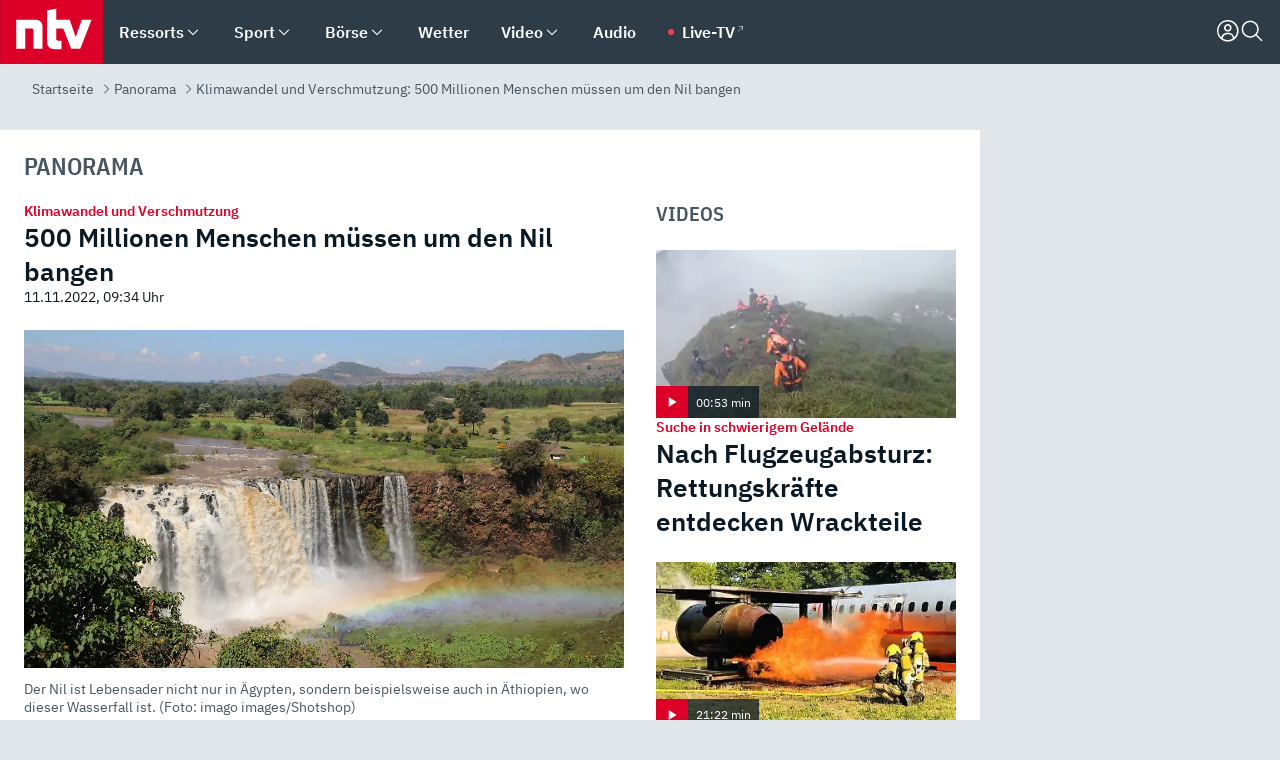

--- FILE ---
content_type: text/html; charset=utf-8
request_url: https://www.n-tv.de/panorama/500-Millionen-Menschen-muessen-um-den-Nil-bangen-article23711148.html
body_size: 162175
content:
<!DOCTYPE html><html lang="de"><head><meta charSet="utf-8" data-next-head=""/><meta name="viewport" content="width=device-width, initial-scale=1" data-next-head=""/><title data-next-head="">Klimawandel und Verschmutzung: 500 Millionen Menschen müssen um den Nil bangen - ntv.de</title><meta http-equiv="Content-Security-Policy" content="upgrade-insecure-requests" data-next-head=""/><meta name="author" content="n-tv NACHRICHTEN" data-next-head=""/><meta name="copyright" content="ntv Nachrichten" data-next-head=""/><meta name="description" content="Der Nil ist nicht nur einer der längsten Flüsse der Welt, sondern auch die Lebensader überhaupt im nordöstlichen Afrika. Doch der Klimawandel könnte das ändern. Das fruchtbare Delta ist durch den steigenden Meeresspiegel bedroht. Aber es gibt noch weitere Probleme." data-next-head=""/><meta name="keywords" content="International, Mittelmeer, Flüsse und Seen, Dürre, Ägypten, Klimawandel, Meeresspiegel-Anstieg" data-next-head=""/><meta name="apple-itunes-app" content="app-id=337056601, app-argument=https://www.n-tv.de/panorama/500-Millionen-Menschen-muessen-um-den-Nil-bangen-article23711148.html" data-next-head=""/><meta name="robots" content="index, follow, noodp, noarchive, max-snippet:-1, max-image-preview:large, max-video-preview:-1" data-next-head=""/><meta name="news_keywords" content="International, Mittelmeer, Flüsse und Seen, Dürre, Ägypten, Klimawandel, Meeresspiegel-Anstieg" data-next-head=""/><meta name="date" content="2022-11-11T09:34:51+01:00" data-next-head=""/><meta name="last-modified" content="2022-11-11T10:25:22+01:00" data-next-head=""/><meta property="article:hash" content="23711148" data-next-head=""/><meta property="ntv:kicker" content="Klimawandel und Verschmutzung" data-next-head=""/><meta property="og:site_name" content="ntv.de" data-next-head=""/><meta property="og:type" content="article" data-next-head=""/><meta property="og:url" content="https://www.n-tv.de/panorama/500-Millionen-Menschen-muessen-um-den-Nil-bangen-article23711148.html" data-next-head=""/><meta property="og:title" content="500 Millionen Menschen müssen um den Nil bangen" data-next-head=""/><meta property="og:description" content="Der Nil ist nicht nur einer der längsten Flüsse der Welt, sondern auch die Lebensader überhaupt im nordöstlichen Afrika. Doch der Klimawandel könnte das ändern. Das fruchtbare Delta ist durch den steigenden Meeresspiegel bedroht. Aber es gibt noch weitere Probleme." data-next-head=""/><meta property="og:image" content="https://www.n-tv.de/img/3092420/1595329761/Img_16_9/1200/imago0100877343h.jpg" data-next-head=""/><meta property="twitter:card" content="photo" data-next-head=""/><meta property="twitter:site" content="@ntvde" data-next-head=""/><meta property="twitter:title" content="Klimawandel und Verschmutzung: 500 Millionen Menschen müssen um den Nil bangen" data-next-head=""/><meta property="twitter:image" content="https://www.n-tv.de/img/3092420/1595329761/Img_16_9/1200/imago0100877343h.jpg" data-next-head=""/><meta property="twitter:url" content="https://www.n-tv.de/panorama/500-Millionen-Menschen-muessen-um-den-Nil-bangen-article23711148.html" data-next-head=""/><meta property="fb:page_id" content="126049165307" data-next-head=""/><meta property="fb:pages" content="126049165307" data-next-head=""/><meta property="fb:pages" content="316889911843737" data-next-head=""/><meta property="fb:pages" content="562044130636828" data-next-head=""/><meta property="fb:pages" content="185547961302" data-next-head=""/><meta property="fb:pages" content="395222497292915" data-next-head=""/><meta property="fb:pages" content="1523181867965006" data-next-head=""/><meta property="fb:pages" content="1043228319087008" data-next-head=""/><meta property="fb:pages" content="741781229203281" data-next-head=""/><meta property="fb:pages" content="407682426071619" data-next-head=""/><meta property="fb:pages" content="780034435493567" data-next-head=""/><meta property="fb:pages" content="643254482528275" data-next-head=""/><meta property="fb:pages" content="1837260013270512" data-next-head=""/><meta property="fb:pages" content="368231650215080" data-next-head=""/><meta property="fb:pages" content="120920144621255" data-next-head=""/><meta property="fb:pages" content="1413412578758102" data-next-head=""/><meta name="google-site-verification" content="txr0UkB7uF5BxzK_kM9zfhlh5vLdmFekG7LJ_BKwDfk" data-next-head=""/><meta name="pocket-site-verification" content="d8cc89af247ee1dabcbbd091d848a1" data-next-head=""/><meta name="p:domain_verify" content="29ffec94ca07d208e323392915ace209" data-next-head=""/><meta name="msvalidate.01" content="38C91D064B7E276791191C393B93EB23" data-next-head=""/><link rel="canonical" href="https://www.n-tv.de/panorama/500-Millionen-Menschen-muessen-um-den-Nil-bangen-article23711148.html" data-next-head=""/><link rel="alternate" type="application/rss+xml" href="https://www.n-tv.de/panorama/rss" data-next-head=""/><link rel="alternate" href="android-app://de.lineas.lit.ntv.android/http/apps.n-tv.de/23711148?service=mobile" data-next-head=""/><link rel="shortcut icon" href="/favicon.ico" data-next-head=""/><link rel="apple-touch-icon-precomposed" sizes="144x144" href="/apple-touch-icon-144x144-precomposed.png" data-next-head=""/><link rel="apple-touch-icon-precomposed" sizes="114x114" href="/apple-touch-icon-114x114-precomposed.png" data-next-head=""/><link rel="apple-touch-icon-precomposed" sizes="72x72" href="/apple-touch-icon-72x72-precomposed.png" data-next-head=""/><link rel="apple-touch-icon-precomposed" href="/apple-touch-icon-57x57-precomposed.png" data-next-head=""/><link rel="publisher" href="https://plus.google.com/118398504470807896139" data-next-head=""/><link rel="preload" href="/_next/static/media/fddff1087a1c2d83-s.p.woff2" as="font" type="font/woff2" crossorigin="anonymous" data-next-font="size-adjust"/><link rel="preload" href="/_next/static/media/eced63159c168414-s.p.woff2" as="font" type="font/woff2" crossorigin="anonymous" data-next-font="size-adjust"/><link rel="preload" href="/_next/static/media/a6cb01422af61021-s.p.woff2" as="font" type="font/woff2" crossorigin="anonymous" data-next-font="size-adjust"/><link rel="preload" href="/_next/static/media/d6b236d59080f586-s.p.woff2" as="font" type="font/woff2" crossorigin="anonymous" data-next-font="size-adjust"/><link rel="preload" href="/_next/static/media/1c626168cca93b06-s.p.woff2" as="font" type="font/woff2" crossorigin="anonymous" data-next-font="size-adjust"/><link rel="preload" href="/_next/static/css/619668a7c5632b45.css" as="style"/><link rel="preload" href="/_next/static/css/54b286e04d222c64.css" as="style"/><link rel="preload" href="/_next/static/css/bd6519a5e89b6484.css" as="style"/><link rel="preload" href="/_next/static/css/a1652869840550b3.css" as="style"/><link rel="preload" href="/_next/static/css/06b47e2e02df66d2.css" as="style"/><link rel="preload" href="/_next/static/css/7a1b97a1f388b369.css" as="style"/><link rel="preload" href="/_next/static/css/1a9139a0d535e481.css" as="style"/><link rel="preload" href="/_next/static/css/616a3bdb3deb1a06.css" as="style"/><link rel="preload" href="/_next/static/css/981b8c7b0066d8c4.css" as="style"/><link rel="preload" href="/_next/static/css/fde70659e752f6b5.css" as="style"/><link rel="preload" href="/_next/static/css/d84fa9443ecac233.css" as="style"/><link rel="preload" href="/_next/static/css/454a77cf01ef0f6c.css" as="style"/><link rel="preload" href="/_next/static/css/5ee917f263ffea72.css" as="style"/><link rel="preload" href="/_next/static/css/89b8c6ec2b6dec53.css" as="style"/><link rel="preload" href="/_next/static/css/4916aaa5355407e8.css" as="style"/><script type="application/ld+json" data-next-head="">{"@context":"http://schema.org","publisher":{"@type":"Organization","name":"ntv NACHRICHTEN","logo":{"@type":"ImageObject","url":"/logo.svg"}},"@type":"NewsArticle","mainEntityOfPage":{"@type":"WebPage","url":"https://www.n-tv.de/panorama/500-Millionen-Menschen-muessen-um-den-Nil-bangen-article23711148.html"},"url":"https://www.n-tv.de/panorama/500-Millionen-Menschen-muessen-um-den-Nil-bangen-article23711148.html","headline":"Klimawandel und Verschmutzung: 500 Millionen Menschen müssen um den Nil bangen","description":"Der Nil ist nicht nur einer der längsten Flüsse der Welt, sondern auch die Lebensader überhaupt im nordöstlichen Afrika. Doch der Klimawandel könnte das ändern. Das fruchtbare Delta ist durch den steigenden Meeresspiegel bedroht. Aber es gibt noch weitere Probleme.","image":[{"@type":"ImageObject","url":"https://www.n-tv.de/img/3092420/1595329761/Img_16_9/1200/imago0100877343h.webp","width":"1200","height":"676"},{"@type":"ImageObject","url":"https://www.n-tv.de/img/3092420/1595329761/Img_4_3/1200/imago0100877343h.webp","width":"1200","height":"900"},{"@type":"ImageObject","url":"https://www.n-tv.de/img/3092420/1595329761/Img_1_1/1200/imago0100877343h.webp","width":"1200","height":"1200"}],"datePublished":"2022-11-11T09:34:51+01:00","dateModified":"2022-11-11T10:25:22+01:00","author":{"@type":"Organization","name":"n-tv NACHRICHTEN","url":"https://www.n-tv.de"}}</script><script type="application/ld+json" data-next-head="">{"@context":"http://schema.org","@type":"BreadcrumbList","itemListElement":[{"item":{"name":"Startseite","@id":"https://www.n-tv.de/"},"@type":"ListItem","position":1},{"item":{"name":"Panorama","@id":"https://www.n-tv.de/panorama/"},"@type":"ListItem","position":2},{"item":{"name":"Klimawandel und Verschmutzung: 500 Millionen Menschen müssen um den Nil bangen","@id":"https://www.n-tv.de/panorama/500-Millionen-Menschen-muessen-um-den-Nil-bangen-article23711148.html"},"@type":"ListItem","position":3}]}</script><script id="iab-stub" data-nscript="beforeInteractive">
				// IAB stub
 				!function () { var e = function () { var e, t = "__tcfapiLocator", a = [], n = window; for (; n;) { try { if (n.frames[t]) { e = n; break } } catch (e) { } if (n === window.top) break; n = n.parent } e || (!function e() { var a = n.document, r = !!n.frames[t]; if (!r) if (a.body) { var i = a.createElement("iframe"); i.style.cssText = "display:none", i.name = t, a.body.appendChild(i) } else setTimeout(e, 5); return !r }(), n.__tcfapi = function () { for (var e, t = arguments.length, n = new Array(t), r = 0; r < t; r++)n[r] = arguments[r]; if (!n.length) return a; if ("setGdprApplies" === n[0]) n.length > 3 && 2 === parseInt(n[1], 10) && "boolean" == typeof n[3] && (e = n[3], "function" == typeof n[2] && n[2]("set", !0)); else if ("ping" === n[0]) { var i = { gdprApplies: e, cmpLoaded: !1, cmpStatus: "stub" }; "function" == typeof n[2] && n[2](i) } else a.push(n) }, n.addEventListener("message", (function (e) { var t = "string" == typeof e.data, a = {}; try { a = t ? JSON.parse(e.data) : e.data } catch (e) { } var n = a.__tcfapiCall; n && window.__tcfapi(n.command, n.version, (function (a, r) { var i = { __tcfapiReturn: { returnValue: a, success: r, callId: n.callId } }; t && (i = JSON.stringify(i)), e.source.postMessage(i, "*") }), n.parameter) }), !1)) }; "undefined" != typeof module ? module.exports = e : e() }();
        window._sp_queue = [];
			</script><link rel="stylesheet" href="/_next/static/css/619668a7c5632b45.css" data-n-g=""/><link rel="stylesheet" href="/_next/static/css/54b286e04d222c64.css" data-n-p=""/><link rel="stylesheet" href="/_next/static/css/bd6519a5e89b6484.css"/><link rel="stylesheet" href="/_next/static/css/a1652869840550b3.css"/><link rel="stylesheet" href="/_next/static/css/06b47e2e02df66d2.css"/><link rel="stylesheet" href="/_next/static/css/7a1b97a1f388b369.css"/><link rel="stylesheet" href="/_next/static/css/1a9139a0d535e481.css"/><link rel="stylesheet" href="/_next/static/css/616a3bdb3deb1a06.css"/><link rel="stylesheet" href="/_next/static/css/981b8c7b0066d8c4.css"/><link rel="stylesheet" href="/_next/static/css/fde70659e752f6b5.css"/><link rel="stylesheet" href="/_next/static/css/d84fa9443ecac233.css"/><link rel="stylesheet" href="/_next/static/css/454a77cf01ef0f6c.css"/><link rel="stylesheet" href="/_next/static/css/5ee917f263ffea72.css"/><link rel="stylesheet" href="/_next/static/css/89b8c6ec2b6dec53.css"/><link rel="stylesheet" href="/_next/static/css/4916aaa5355407e8.css"/><noscript data-n-css=""></noscript><script defer="" noModule="" src="/_next/static/chunks/polyfills-42372ed130431b0a.js"></script><script id="webpush-lib" src="/webpush/webpush.js" defer="" data-nscript="beforeInteractive"></script><script id="iframeResizer" src="/iframeResizer.min.js" defer="" data-nscript="beforeInteractive"></script><script defer="" src="/_next/static/chunks/1229.024bf05f909c3e8c.js"></script><script defer="" src="/_next/static/chunks/544.09d7383b48abf164.js"></script><script defer="" src="/_next/static/chunks/7602.1a768611e82c58ea.js"></script><script defer="" src="/_next/static/chunks/6948.f00620bcc22244f2.js"></script><script defer="" src="/_next/static/chunks/5748.71948c8f23de309a.js"></script><script defer="" src="/_next/static/chunks/3470.044e5d32b7b88c48.js"></script><script defer="" src="/_next/static/chunks/4406.2cc47b02c70cbff9.js"></script><script defer="" src="/_next/static/chunks/1750.154405f0b5267664.js"></script><script defer="" src="/_next/static/chunks/1574.3c45e988f589dd53.js"></script><script defer="" src="/_next/static/chunks/6888.42bd9f83c8d2f8bb.js"></script><script defer="" src="/_next/static/chunks/6000.1a7f1eb6368a1f73.js"></script><script defer="" src="/_next/static/chunks/3049.7172bfee99f6c1be.js"></script><script defer="" src="/_next/static/chunks/8673.2433365aabfb08c3.js"></script><script defer="" src="/_next/static/chunks/6065.53a5590c6fea2eb5.js"></script><script defer="" src="/_next/static/chunks/6649.3f3c97c991cfc8c3.js"></script><script defer="" src="/_next/static/chunks/2069.334d97419f835894.js"></script><script defer="" src="/_next/static/chunks/508.6fe9e668b4cbaa10.js"></script><script defer="" src="/_next/static/chunks/1656.c9e5265be15720de.js"></script><script defer="" src="/_next/static/chunks/7084.b8cd8b689e73b35c.js"></script><script defer="" src="/_next/static/chunks/4915.fcaa57aebd8d4d9d.js"></script><script defer="" src="/_next/static/chunks/2076.a5d6d8b4820fd66b.js"></script><script defer="" src="/_next/static/chunks/8978.b4d0d38dec7a6895.js"></script><script defer="" src="/_next/static/chunks/7648.7151d5da6285f05e.js"></script><script defer="" src="/_next/static/chunks/1642.5b55b0e87004c0a4.js"></script><script defer="" src="/_next/static/chunks/6416.07dedd90ff32fe40.js"></script><script defer="" src="/_next/static/chunks/4047.211f9d02a136f691.js"></script><script src="/_next/static/chunks/webpack-43c950e08af41bb8.js" defer=""></script><script src="/_next/static/chunks/framework-77dff60c8c44585c.js" defer=""></script><script src="/_next/static/chunks/main-c369251bbc331e0f.js" defer=""></script><script src="/_next/static/chunks/pages/_app-6c933ac0eba21233.js" defer=""></script><script src="/_next/static/chunks/6786-0e33c00cc0c1d462.js" defer=""></script><script src="/_next/static/chunks/pages/%5B%5B...all%5D%5D-70f3ae4a35449e35.js" defer=""></script><script src="/_next/static/XxjquTk1VDyAcFE4esgie/_buildManifest.js" defer=""></script><script src="/_next/static/XxjquTk1VDyAcFE4esgie/_ssgManifest.js" defer=""></script><style id="__jsx-668642668">:root{--ibm-plex-sans:'IBMPlexSans', 'IBMPlexSans Fallback';--ibm-plex-sans-condensed:'IBMPlexSansCondensed', 'IBMPlexSansCondensed Fallback'}html{font-family:'IBMPlexSans', 'IBMPlexSans Fallback'}</style></head><body><link rel="preload" as="image" href="https://www.n-tv.de/img/3092420/1595329761/Img_16_9/1024/imago0100877343h.webp" fetchPriority="high"/><link rel="preload" as="image" href="/socialIcons/whatsapp.svg"/><link rel="preload" as="image" href="/socialIcons/google.svg"/><div id="__next"><header class="Header_header__MwWvM "><nav aria-label="Globale Navigation"><div class="Header_wrapper__PJAKW"><div class="Header_inner__PU1JS"><a href="/" class="Header_logo__V9h3K"><svg viewBox="0 0 1384 862" focusable="false" role="img" name="ntv Logo"><title>ntv</title><path id="TRAEGER_x5F_ROT" d="M0 0h1384v862H0z" style="clip-rule:evenodd;fill:rgb(220, 0, 40);fill-rule:evenodd"></path><g id="ntv_1_" transform="translate(-268.5,-109)"><g id="g3683"><path d="M747 375.3H486v390.1h122.2V492.8h83.3c17.1 0 25.9 8.4 25.9 26v246.6h122.2V468.1c0-54.9-37.7-92.8-92.6-92.8zm620.7-.2-81.2 233.4-81-233.4h-181.9V225.6l-122.2 24.2v425.3c0 58.9 36.6 95.6 95.8 95.6h99.5V656.3h-46.9c-15.7 0-26.1-5.8-26.1-27.2V492.9h95.3l106.4 272.9h122.7l152.3-390.7z" id="path3681" style="fill:rgb(255, 255, 255)"></path></g></g></svg></a><nav role="none" class="menu-desktop_header-menu__23xp2"><ul role="menu" aria-label="Hauptnavigation" class="menu-desktop_top__a3CQZ"><li class="menu-desktop_level0__YuC7o" tabindex="-1"><div class="menu-desktop_itemwrapper__8WzFL"><a tabindex="0" href="/ressorts/" target="_self" title="Ressorts" data-testid="menulink"><span class="Typography_text-default__P3otY Typography_weight-bold__uT6mq">Ressorts</span></a><button role="menuitem" aria-haspopup="menu" aria-expanded="false" aria-label="Untermenü für Ressorts" data-testid="menu-item-button"><svg viewBox="0 0 24 24" width="18" height="18" fill="currentColor" focusable="false" role="img" aria-hidden="true" data-testid="icon"><title></title><path d="M12.0004 17.9852L4.90039 10.8852L6.0004 9.78516L12.0004 15.7852L18.0004 9.78516L19.1004 10.8852L12.0004 17.9852Z"></path></svg></button></div><div class="menu-desktop_menu-ssr__HlR7r" aria-label="Ressorts Untermenü" role="menu"><ul><li><a href="/mediathek/bilderserien/" target="_self" title="Bilderserien">Bilderserien</a></li><li><a href="/politik/" target="_self" title="Politik">Politik</a><div aria-label="Politik Untermenü" role="menu"><ul><li><a href="/politik/" target="_self" title="Meldungen">Meldungen</a></li><li><a href="/politik/politik_kommentare/" target="_self" title="Kommentare">Kommentare</a></li><li><a href="/politik/politik_wieduwilts_woche/" target="_self" title="Wieduwilts Woche">Wieduwilts Woche</a></li></ul></div></li><li><a href="/wirtschaft/" target="_self" title="Wirtschaft">Wirtschaft</a><div aria-label="Wirtschaft Untermenü" role="menu"><ul><li><a href="/wirtschaft/" target="_self" title="Meldungen">Meldungen</a></li><li><a href="/wirtschaft/termine/" target="_self" title="Termine">Termine</a></li><li><a href="/wirtschaft/wirtschaft_startup/" target="_self" title="Startup">Startup</a></li></ul></div></li><li><a href="/boersenkurse/" target="_self" title="Börse">Börse</a><div aria-label="Börse Untermenü" role="menu"><ul><li><a href="/boersenkurse/Auf_einen_Blick/" target="_self" title="Auf einen Blick">Auf einen Blick</a></li><li><a href="/boersenkurse/aktien/" target="_self" title="Aktien &amp; Indizes">Aktien &amp; Indizes</a><div aria-label="Aktien &amp; Indizes Untermenü" role="menu"><ul><li><a href="/boersenkurse/indizes/dax-159096" target="_self" title="Dax">Dax</a></li><li><a href="/boersenkurse/indizes/tecdax-158375" target="_self" title="TecDax">TecDax</a></li><li><a href="/boersenkurse/indizes/mdax-159090" target="_self" title="MDax">MDax</a></li><li><a href="/boersenkurse/indizes/sdax-159191" target="_self" title="SDax">SDax</a></li><li><a href="/boersenkurse/indizes/gex-144687" target="_self" title="Gex">Gex</a></li><li><a href="/boersenkurse/indizes/hdax-159097" target="_self" title="HDax">HDax</a></li><li><a href="/boersenkurse/indizes/e-stoxx-50-159194" target="_self" title="EuroStoxx">EuroStoxx</a></li><li><a href="/boersenkurse/indizes/stoxx50-159196" target="_self" title="Stoxx50">Stoxx50</a></li><li><a href="/boersenkurse/indizes/infront-usa-industrial-9451139" target="_self" title="Dow Jones">Dow Jones</a></li><li><a href="/boersenkurse/indizes/nasdaq-100-149002" target="_self" title="Nasdaq">Nasdaq</a></li><li><a href="/boersenkurse/indizes/nikkei-148429" target="_self" title="Nikkei">Nikkei</a></li></ul></div></li><li><a href="/boersenkurse/devisen/" target="_self" title="Devisen">Devisen</a></li><li><a href="/boersenkurse/rohstoffe/" target="_self" title="Rohstoffe">Rohstoffe</a></li><li><a href="/boersenkurse/zertifikate/" target="_self" title="ntv Zertifikate">ntv Zertifikate</a></li><li><a href="/boersenkurse/fonds/" target="_self" title="ntv Fonds">ntv Fonds</a></li><li><a href="/boersenkurse/fonds_und_etf/" target="_self" title="Fonds &amp; ETF">Fonds &amp; ETF</a></li><li><a href="/boersenkurse/anleihen/" target="_self" title="Anleihen">Anleihen</a></li><li><a href="/boersenkurse/altersvorsorge/" target="_self" title="ntv Altersvorsorge">ntv Altersvorsorge</a></li><li><a href="/boersenkurse/Geldanlage-Check/" target="_self" title="ntv Geldanlage-Check">ntv Geldanlage-Check</a></li><li><a href="/wirtschaft/der_boersen_tag/" target="_self" title="Börsen-Tag - Archiv">Börsen-Tag - Archiv</a></li></ul></div></li><li><a href="/sport/" target="_self" title="Sport">Sport</a><div aria-label="Sport Untermenü" role="menu"><ul><li><a href="https://www.n-tv.de/sport/ergebnisse/heute-live" target="_self" title="Live-Kalender">Live-Kalender</a></li><li><a href="/sport/" target="_self" title="Meldungen">Meldungen</a></li><li><a href="/sport/fussball/" target="_self" title="Fußball">Fußball</a><div aria-label="Fußball Untermenü" role="menu"><ul><li><a href="/sport/fussball/fussball_kolumnen/" target="_self" title="Kolumnen">Kolumnen</a></li><li><a href="https://www.n-tv.de/sport/ergebnisse/fussball/bundesliga/spiele-und-ergebnisse/" target="_self" title="Bundesliga">Bundesliga</a></li><li><a href="https://www.n-tv.de/sport/ergebnisse/fussball/2-bundesliga/spiele-und-ergebnisse/" target="_self" title="2. Bundesliga">2. Bundesliga</a></li><li><a href="https://www.n-tv.de/sport/ergebnisse/fussball/3-liga/spiele-und-ergebnisse/" target="_self" title="3. Liga">3. Liga</a></li><li><a href="https://www.n-tv.de/sport/ergebnisse/fussball/dfb-pokal/spiele-und-ergebnisse/" target="_self" title="DFB-Pokal">DFB-Pokal</a></li><li><a href="https://www.n-tv.de/sport/ergebnisse/fussball/frauen-bundesliga/spiele-und-ergebnisse/" target="_self" title="Bundesliga der Frauen">Bundesliga der Frauen</a></li><li><a href="https://www.n-tv.de/sport/ergebnisse/fussball/uefa-champions-league/spiele-und-ergebnisse/" target="_self" title="Champions League">Champions League</a></li><li><a href="https://www.n-tv.de/sport/ergebnisse/fussball/uefa-europa-league/spiele-und-ergebnisse/" target="_self" title="Europa League">Europa League</a></li><li><a href="https://www.n-tv.de/sport/ergebnisse/fussball/co6395/europa-conference-league/spiele-und-ergebnisse/" target="_self" title="Europa Conference League">Europa Conference League</a></li><li><a href="https://www.n-tv.de/sport/ergebnisse/fussball/premier-league/spiele-und-ergebnisse/" target="_self" title="Premier League">Premier League</a></li><li><a href="https://www.n-tv.de/sport/ergebnisse/fussball/primera-division/spiele-und-ergebnisse/" target="_self" title="Primera Division">Primera Division</a></li><li><a href="https://www.n-tv.de/sport/ergebnisse/fussball/serie-a/spiele-und-ergebnisse/" target="_self" title="Serie A">Serie A</a></li><li><a href="https://www.n-tv.de/sport/ergebnisse/fussball/ligue-1/spiele-und-ergebnisse/" target="_self" title="Ligue 1">Ligue 1</a></li><li><a href="https://www.n-tv.de/sport/ergebnisse/fussball/nations-league-a/spiele-und-ergebnisse/" target="_self" title="Nations League">Nations League</a></li><li><a href="https://www.n-tv.de/sport/ergebnisse/fussball/wettbewerbe/" target="_self" title="Alle Wettbewerbe">Alle Wettbewerbe</a></li></ul></div></li><li><a href="https://www.n-tv.de/sport/ergebnisse/american-football/nfl/spiele-und-ergebnisse/" target="_self" title="NFL">NFL</a></li><li><a href="/sport/formel1/" target="_self" title="Motorsport">Motorsport</a></li><li><a href="https://www.n-tv.de/sport/ergebnisse/tennis/heute-live" target="_self" title="Tennis">Tennis</a></li><li><a href="https://www.n-tv.de/sport/ergebnisse/handball/" target="_self" title="Handball">Handball</a></li><li><a href="https://www.n-tv.de/sport/ergebnisse/basketball/wettbewerbe/" target="_self" title="Basketball">Basketball</a></li><li><a href="https://www.n-tv.de/sport/ergebnisse/eishockey/wettbewerbe/" target="_self" title="Eishockey">Eishockey</a></li><li><a href="/sport/mma/" target="_self" title="Mixed Martial Arts">Mixed Martial Arts</a></li><li><a href="/sport/der_sport_tag/" target="_self" title="Sport-Tag - Archiv">Sport-Tag - Archiv</a></li><li><a href="https://gutscheine.n-tv.de/" target="_self" title="Gutscheine">Gutscheine<span> Anzeige</span></a><div aria-label="Gutscheine Untermenü" role="menu"><ul><li><a href="https://gutscheine.n-tv.de/gutscheine/adidas-shop" target="_self" title="Adidas">Adidas</a></li><li><a href="https://gutscheine.n-tv.de/gutscheine/engelhorn" target="_self" title="Engelhorn">Engelhorn</a></li><li><a href="https://gutscheine.n-tv.de/gutscheine/vans" target="_self" title="Vans">Vans</a></li><li><a href="https://gutscheine.n-tv.de/gutscheine/sportscheck" target="_self" title="SportScheck">SportScheck</a></li><li><a href="https://gutscheine.n-tv.de/gutscheine/11teamsports" target="_self" title="11teamsports">11teamsports</a></li></ul></div></li></ul></div></li><li><a href="/panorama/" target="_self" title="Panorama">Panorama</a><div aria-label="Panorama Untermenü" role="menu"><ul><li><a href="/panorama/" target="_self" title="Meldungen">Meldungen</a></li></ul></div></li><li><a href="/leute/" target="_self" title="Unterhaltung">Unterhaltung</a><div aria-label="Unterhaltung Untermenü" role="menu"><ul><li><a href="/leute/" target="_self" title="Überblick">Überblick</a></li><li><a href="/leute/tv/" target="_self" title="TV">TV</a></li><li><a href="/leute/film/" target="_self" title="Filme und Serien">Filme und Serien</a></li><li><a href="/leute/musik/" target="_self" title="Musik">Musik</a></li><li><a href="/leute/buecher/" target="_self" title="Bücher">Bücher</a></li><li><a href="/leute/hoerbuecher/" target="_self" title="Hörbücher">Hörbücher</a></li><li><a href="/mediathek/bilderserien/unterhaltung/Schoenes-Wochenende-Cartoons-von-OL-article20772304.html" target="_self" title="Schönes Wochenende">Schönes Wochenende</a></li><li><a href="https://gutscheine.n-tv.de/" target="_blank" rel="noopener noreferrer noFollow" title="Gutscheine">Gutscheine<span> Anzeige</span></a><div aria-label="Gutscheine Untermenü" role="menu"><ul><li><a href="https://gutscheine.n-tv.de/gutscheine/amazon" target="_blank" rel="noopener noreferrer noFollow" title="Amazon">Amazon</a></li><li><a href="https://gutscheine.n-tv.de/gutscheine/thalia" target="_blank" rel="noopener noreferrer noFollow" title="Thalia">Thalia</a></li><li><a href="https://gutscheine.n-tv.de/gutscheine/buecher-de" target="_blank" rel="noopener noreferrer noFollow" title="buecher.de">buecher.de</a></li><li><a href="https://gutscheine.n-tv.de/gutscheine/saturn" target="_blank" rel="noopener noreferrer noFollow" title="Saturn">Saturn</a></li><li><a href="https://gutscheine.n-tv.de/gutscheine/mmoga" target="_blank" rel="noopener noreferrer noFollow" title="MMOGA">MMOGA</a></li></ul></div></li></ul></div></li><li><a href="/technik/" target="_self" title="Technik">Technik</a><div aria-label="Technik Untermenü" role="menu"><ul><li><a href="/technik/" target="_self" title="Meldungen">Meldungen</a></li><li><a href="https://www.n-tvspiele.de/" target="_self" rel="noFollow" title="Spiele">Spiele</a></li><li><a href="https://gutscheine.n-tv.de/" target="_blank" rel="noopener noreferrer noFollow" title="Gutscheine">Gutscheine<span> Anzeige</span></a><div aria-label="Gutscheine Untermenü" role="menu"><ul><li><a href="https://gutscheine.n-tv.de/gutscheine/notebooksbilliger" target="_blank" rel="noopener noreferrer noFollow" title="notebooksbilliger.de">notebooksbilliger.de</a></li><li><a href="https://gutscheine.n-tv.de/gutscheine/alternate" target="_blank" rel="noopener noreferrer noFollow" title="Alternate">Alternate</a></li><li><a href="https://gutscheine.n-tv.de/gutscheine/medion" target="_blank" rel="noopener noreferrer noFollow" title="MEDION">MEDION</a></li><li><a href="https://gutscheine.n-tv.de/gutscheine/dein-handyde" target="_blank" rel="noopener noreferrer noFollow" title="deinhandy.de">deinhandy.de</a></li><li><a href="https://gutscheine.n-tv.de/gutscheine/samsung" target="_blank" rel="noopener noreferrer noFollow" title="SAMSUNG">SAMSUNG</a></li></ul></div></li></ul></div></li><li><a href="/ratgeber/" target="_self" title="Ratgeber">Ratgeber</a><div aria-label="Ratgeber Untermenü" role="menu"><ul><li><a href="/ratgeber/" target="_self" title="Meldungen">Meldungen</a></li><li><a href="/ratgeber/ntv_Service/" target="_self" title="ntv Service">ntv Service</a></li><li><a href="/ratgeber/tests/" target="_self" title="Tests">Tests</a></li><li><a href="/ratgeber/vergleichsrechner/" target="_self" title="Vergleichsrechner">Vergleichsrechner</a></li><li><a href="https://www.n-tv.de/native/leben/Thema-Leben-article19986903.html?an=s:spezial_973714_ista_wtt-a:1-t:n" target="_blank" rel="noopener noreferrer noFollow" title="Smart Living">Smart Living</a></li></ul></div></li><li><a href="/produkt-check/" target="_self" title="Produkt-Check">Produkt-Check</a><div aria-label="Produkt-Check Untermenü" role="menu"><ul><li><a href="/produkt-check/kueche/" target="_self" title="Produkt-Check Küche">Produkt-Check Küche</a></li><li><a href="/produkt-check/technik/" target="_self" title="Produkt-Check Technik ">Produkt-Check Technik </a></li><li><a href="/produkt-check/sport-freizeit/" target="_self" title="Produkt-Check Sport &amp; Freizeit">Produkt-Check Sport &amp; Freizeit</a></li><li><a href="/produkt-check/beauty-gesundheit/" target="_self" title="Produkt-Check Beauty &amp; Gesundheit ">Produkt-Check Beauty &amp; Gesundheit </a></li><li><a href="/produkt-check/haushalt-garten/" target="_self" title="Produkt-Check Haushalt &amp; Garten">Produkt-Check Haushalt &amp; Garten</a></li></ul></div></li><li><a href="/wissen/" target="_self" title="Wissen">Wissen</a><div aria-label="Wissen Untermenü" role="menu"><ul><li><a href="/wissen/" target="_self" title="Meldungen">Meldungen</a></li><li><a href="/wissen/frageantwort/" target="_self" title="Frage &amp; Antwort">Frage &amp; Antwort</a></li><li><a href="/wissen/Fakten_und_Mythen/" target="_self" title="Fakten &amp; Mythen">Fakten &amp; Mythen</a></li><li><a href="/wissen/fundsache/" target="_self" title="Fundsache">Fundsache</a></li></ul></div></li><li><a href="/auto/" target="_self" title="Auto">Auto</a><div aria-label="Auto Untermenü" role="menu"><ul><li><a href="/auto/" target="_self" title="Meldungen">Meldungen</a></li><li><a href="/auto/auto_geschichte/" target="_self" title="Automobil-Geschichte">Automobil-Geschichte</a></li><li><a href="/auto/praxistest/" target="_self" title="Praxistest">Praxistest</a></li><li><a href="/auto/gebrauchte/" target="_self" title="Gebrauchte">Gebrauchte</a></li><li><a href="/auto/auto_funktioniert/" target="_self" title="Wie funktioniert ...?">Wie funktioniert ...?</a></li><li><a href="https://gutscheine.n-tv.de/" target="_blank" rel="noopener noreferrer noFollow" title="Gutscheine">Gutscheine<span> Anzeige</span></a><div aria-label="Gutscheine Untermenü" role="menu"><ul><li><a href="https://gutscheine.n-tv.de/gutscheine/kfzteile24" target="_blank" rel="noopener noreferrer noFollow" title="kfzteile24">kfzteile24</a></li><li><a href="https://gutscheine.n-tv.de/gutscheine/atu" target="_blank" rel="noopener noreferrer noFollow" title="A.T.U">A.T.U</a></li><li><a href="https://gutscheine.n-tv.de/gutscheine/reifendirekt" target="_blank" rel="noopener noreferrer noFollow" title="Reifendirekt">Reifendirekt</a></li><li><a href="https://gutscheine.n-tv.de/gutscheine/sixt" target="_blank" rel="noopener noreferrer noFollow" title="Sixt">Sixt</a></li><li><a href="https://gutscheine.n-tv.de/gutscheine/tirendo" target="_blank" rel="noopener noreferrer noFollow" title="Tirendo">Tirendo</a></li></ul></div></li><li><a href="https://autoleasing.n-tv.de/" target="_blank" rel="noopener noreferrer noFollow" title="Autoleasing">Autoleasing</a></li></ul></div></li><li><a href="/shopping-und-service/" target="_self" title="Shopping &amp; Service">Shopping &amp; Service</a><div aria-label="Shopping &amp; Service Untermenü" role="menu"><ul><li><a href="https://autoleasing.n-tv.de/" target="_self" title="Autoleasing">Autoleasing</a></li><li><a href="https://www.n-tv.de/broker-vergleich/" target="_self" title="Broker-Vergleich">Broker-Vergleich</a></li><li><a href="https://www.n-tv.de/casino-vergleich/" target="_self" title="Online Casino Vergleich">Online Casino Vergleich</a></li><li><a href="https://www.n-tv.de/sportwetten/" target="_self" title="Sportwetten">Sportwetten</a></li><li><a href="https://www.n-tv.de/energieeffizientes-wohnen/" target="_self" title="Energieeffizientes Wohnen">Energieeffizientes Wohnen</a></li><li><a href="https://gutscheine.n-tv.de/" target="_self" title="Gutscheine">Gutscheine<span> Anzeige</span></a></li><li><a href="https://www.n-tv.de/webtools-im-vergleich/" target="_self" title="Webtools im Vergleich">Webtools im Vergleich</a></li><li><a href="https://www.n-tv.de/online-sprachschule/" target="_self" title="Online Sprachschule">Online Sprachschule</a></li><li><a href="https://www.n-tv.de/vergleich/" target="_self" title="Produktvergleiche">Produktvergleiche</a></li><li><a href="https://unternehmen.n-tv.de/" target="_self" title="Unternehmen">Unternehmen<span> Anzeige</span></a></li><li><a href="https://www.n-tv.de/ratgeber/vergleichsrechner/" target="_self" title="Vergleichsrechner">Vergleichsrechner</a></li><li><a href="https://www.n-tv.de/kreditvergleich/" target="_self" title="Kreditvergleich">Kreditvergleich</a></li><li><a href="https://www.n-tv.de/wettanbieter-vergleich/" target="_self" title="Wettanbieter Vergleich">Wettanbieter Vergleich</a></li><li><a href="https://www.n-tv.de/geschaeftskonto-vergleich/" target="_blank" rel="noopener noreferrer" title="Geschäftskonto Vergleich">Geschäftskonto Vergleich</a></li></ul></div></li><li><a href="/infografik/" target="_self" title="Infografik">Infografik</a></li><li><a href="/regionales/" target="_self" title="Regionales">Regionales</a><div aria-label="Regionales Untermenü" role="menu"><ul><li><a href="/regionales/baden-wuerttemberg/" target="_self" title="Baden-Württemberg">Baden-Württemberg</a></li><li><a href="/regionales/bayern/" target="_self" title="Bayern">Bayern</a></li><li><a href="/regionales/berlin-und-brandenburg/" target="_self" title="Berlin &amp; Brandenburg">Berlin &amp; Brandenburg</a></li><li><a href="/regionales/hamburg-und-schleswig-holstein/" target="_self" title="Hamburg &amp; Schleswig-Holstein">Hamburg &amp; Schleswig-Holstein</a></li><li><a href="/regionales/hessen/" target="_self" title="Hessen">Hessen</a></li><li><a href="/regionales/mecklenburg-vorpommern/" target="_self" title="Mecklenburg-Vorpommern">Mecklenburg-Vorpommern</a></li><li><a href="/regionales/niedersachsen-und-bremen/" target="_self" title="Niedersachsen &amp; Bremen">Niedersachsen &amp; Bremen</a></li><li><a href="/regionales/nordrhein-westfalen/" target="_self" title="Nordrhein-Westfalen">Nordrhein-Westfalen</a></li><li><a href="/regionales/rheinland-pfalz-und-saarland/" target="_self" title="Rheinland-Pfalz &amp; Saarland">Rheinland-Pfalz &amp; Saarland</a></li><li><a href="/regionales/sachsen/" target="_self" title="Sachsen">Sachsen</a></li><li><a href="/regionales/sachsen-anhalt/" target="_self" title="Sachsen-Anhalt">Sachsen-Anhalt</a></li><li><a href="/regionales/thueringen/" target="_self" title="Thüringen">Thüringen</a></li></ul></div></li><li><a href="/der_tag/alle_tage/" target="_self" title="Alle Tage">Alle Tage</a><div aria-label="Alle Tage Untermenü" role="menu"><ul><li><a href="/der_tag/" target="_self" title="Der Tag - Archiv">Der Tag - Archiv</a></li><li><a href="/wirtschaft/der_boersen_tag/" target="_self" title="Der Börsen-Tag - Archiv">Der Börsen-Tag - Archiv</a></li><li><a href="/sport/der_sport_tag/" target="_self" title="Der Sport-Tag - Archiv">Der Sport-Tag - Archiv</a></li></ul></div></li><li><a href="https://lotto.n-tv.de/" target="_blank" rel="noopener noreferrer noFollow" title="Lotto spielen">Lotto spielen<span> Anzeige</span></a></li></ul></div></li><li class="menu-desktop_level0__YuC7o" tabindex="-1"><div class="menu-desktop_itemwrapper__8WzFL"><a tabindex="0" href="/sport/" target="_self" title="Sport" data-testid="menulink"><span class="Typography_text-default__P3otY Typography_weight-bold__uT6mq">Sport</span></a><button role="menuitem" aria-haspopup="menu" aria-expanded="false" aria-label="Untermenü für Sport" data-testid="menu-item-button"><svg viewBox="0 0 24 24" width="18" height="18" fill="currentColor" focusable="false" role="img" aria-hidden="true" data-testid="icon"><title></title><path d="M12.0004 17.9852L4.90039 10.8852L6.0004 9.78516L12.0004 15.7852L18.0004 9.78516L19.1004 10.8852L12.0004 17.9852Z"></path></svg></button></div><div class="menu-desktop_menu-ssr__HlR7r" aria-label="Sport Untermenü" role="menu"><ul><li><a href="https://www.n-tv.de/sport/ergebnisse/heute-live" target="_self" title="Live-Kalender">Live-Kalender</a></li><li><a href="/sport/" target="_self" title="Meldungen">Meldungen</a></li><li><a href="/sport/fussball/" target="_self" title="Fußball">Fußball</a><div aria-label="Fußball Untermenü" role="menu"><ul><li><a href="/sport/fussball/fussball_kolumnen/" target="_self" title="Kolumnen">Kolumnen</a><div aria-label="Kolumnen Untermenü" role="menu"><ul><li><a href="/sport/fussball/redelings_nachspielzeit/" target="_self" title="Redelings Nachspielzeit">Redelings Nachspielzeit</a></li></ul></div></li><li><a href="https://www.n-tv.de/sport/ergebnisse/fussball/bundesliga/spiele-und-ergebnisse/" target="_self" title="Bundesliga">Bundesliga</a></li><li><a href="https://www.n-tv.de/sport/ergebnisse/fussball/2-bundesliga/spiele-und-ergebnisse/" target="_self" title="2. Bundesliga">2. Bundesliga</a></li><li><a href="https://www.n-tv.de/sport/ergebnisse/fussball/3-liga/spiele-und-ergebnisse/" target="_self" title="3. Liga">3. Liga</a></li><li><a href="https://www.n-tv.de/sport/ergebnisse/fussball/dfb-pokal/spiele-und-ergebnisse/" target="_self" title="DFB-Pokal">DFB-Pokal</a></li><li><a href="https://www.n-tv.de/sport/ergebnisse/fussball/frauen-bundesliga/spiele-und-ergebnisse/" target="_self" title="Bundesliga der Frauen">Bundesliga der Frauen</a></li><li><a href="https://www.n-tv.de/sport/ergebnisse/fussball/uefa-champions-league/spiele-und-ergebnisse/" target="_self" title="Champions League">Champions League</a></li><li><a href="https://www.n-tv.de/sport/ergebnisse/fussball/uefa-europa-league/spiele-und-ergebnisse/" target="_self" title="Europa League">Europa League</a></li><li><a href="https://www.n-tv.de/sport/ergebnisse/fussball/co6395/europa-conference-league/spiele-und-ergebnisse/" target="_self" title="Europa Conference League">Europa Conference League</a></li><li><a href="https://www.n-tv.de/sport/ergebnisse/fussball/premier-league/spiele-und-ergebnisse/" target="_self" title="Premier League">Premier League</a></li><li><a href="https://www.n-tv.de/sport/ergebnisse/fussball/primera-division/spiele-und-ergebnisse/" target="_self" title="La Liga">La Liga</a></li><li><a href="https://www.n-tv.de/sport/ergebnisse/fussball/serie-a/spiele-und-ergebnisse/" target="_self" title="Serie A">Serie A</a></li><li><a href="https://www.n-tv.de/sport/ergebnisse/fussball/ligue-1/spiele-und-ergebnisse/" target="_self" title="Ligue 1">Ligue 1</a></li><li><a href="https://www.n-tv.de/sport/ergebnisse/fussball/nations-league-a/spiele-und-ergebnisse/" target="_self" title="Nations League">Nations League</a></li><li><a href="https://www.n-tv.de/sport/ergebnisse/fussball/wettbewerbe/" target="_self" title="Alle Wettbewerbe">Alle Wettbewerbe</a></li></ul></div></li><li><a href="https://www.n-tv.de/sport/ergebnisse/american-football/nfl/spiele-und-ergebnisse/" target="_self" title="NFL">NFL</a></li><li><a href="/sport/formel1/" target="_self" title="Motorsport">Motorsport</a><div aria-label="Motorsport Untermenü" role="menu"><ul><li><a href="https://www.n-tv.de/sport/ergebnisse/motorsport/formel-1/kalender/" target="_self" title="Formel 1: Ticker">Formel 1: Ticker</a></li><li><a href="/sport/Porsche_Carrera_Cup/" target="_self" title="Porsche Carrera Cup">Porsche Carrera Cup<span> Anzeige</span></a></li><li><a href="/sport/Deutsche_Rallye_Meisterschaft/" target="_self" title="Deutsche Rally Meisterschaft">Deutsche Rally Meisterschaft<span> Anzeige</span></a></li></ul></div></li><li><a href="https://www.n-tv.de/sport/ergebnisse/tennis/heute-live" target="_self" title="Tennis">Tennis</a></li><li><a href="https://www.n-tv.de/sport/ergebnisse/handball/" target="_self" title="Handball">Handball</a></li><li><a href="https://www.n-tv.de/sport/ergebnisse/basketball/wettbewerbe/" target="_self" title="Basketball">Basketball</a></li><li><a href="https://www.n-tv.de/sport/ergebnisse/eishockey/wettbewerbe/" target="_self" title="Eishockey">Eishockey</a></li><li><a href="/sport/mma/" target="_self" title="Mixed Martial Arts">Mixed Martial Arts</a></li><li><a href="/sport/der_sport_tag/" target="_self" title="Sport-Tag - Archiv">Sport-Tag - Archiv</a></li></ul></div></li><li class="menu-desktop_level0__YuC7o" tabindex="-1"><div class="menu-desktop_itemwrapper__8WzFL"><a tabindex="0" href="/boersenkurse/" target="_self" title="Börse" data-testid="menulink"><span class="Typography_text-default__P3otY Typography_weight-bold__uT6mq">Börse</span></a><button role="menuitem" aria-haspopup="menu" aria-expanded="false" aria-label="Untermenü für Börse" data-testid="menu-item-button"><svg viewBox="0 0 24 24" width="18" height="18" fill="currentColor" focusable="false" role="img" aria-hidden="true" data-testid="icon"><title></title><path d="M12.0004 17.9852L4.90039 10.8852L6.0004 9.78516L12.0004 15.7852L18.0004 9.78516L19.1004 10.8852L12.0004 17.9852Z"></path></svg></button></div><div class="menu-desktop_menu-ssr__HlR7r" aria-label="Börse Untermenü" role="menu"><ul><li><a href="/boersenkurse/Auf_einen_Blick/" target="_self" title="Auf einen Blick">Auf einen Blick</a></li><li><a href="/boersenkurse/aktien/" target="_self" title="Aktien und Indizes">Aktien und Indizes</a><div aria-label="Aktien und Indizes Untermenü" role="menu"><ul><li><a href="/boersenkurse/indizes/dax-159096" target="_self" title="Dax">Dax</a></li><li><a href="/boersenkurse/indizes/tecdax-158375" target="_self" title="TecDax">TecDax</a></li><li><a href="/boersenkurse/indizes/mdax-159090" target="_self" title="MDax">MDax</a></li><li><a href="/boersenkurse/indizes/sdax-159191" target="_self" title="SDax">SDax</a></li><li><a href="/boersenkurse/indizes/gex-144687" target="_self" title="Gex">Gex</a></li><li><a href="/boersenkurse/indizes/hdax-159097" target="_self" title="HDax">HDax</a></li><li><a href="/boersenkurse/indizes/e-stoxx-50-159194" target="_self" title="EuroStoxx">EuroStoxx</a></li><li><a href="/boersenkurse/indizes/stoxx50-159196" target="_self" title="Stoxx50">Stoxx50</a></li><li><a href="/boersenkurse/indizes/infront-usa-industrial-9451139" target="_self" title="Dow Jones">Dow Jones</a></li><li><a href="/boersenkurse/indizes/nasdaq-100-149002" target="_self" title="Nasdaq">Nasdaq</a></li><li><a href="/boersenkurse/indizes/nikkei-148429" target="_self" title="Nikkei">Nikkei</a></li></ul></div></li><li><a href="/boersenkurse/devisen/" target="_self" title="Devisen">Devisen</a></li><li><a href="/boersenkurse/rohstoffe/" target="_self" title="Rohstoffe">Rohstoffe</a></li><li><a href="/boersenkurse/zertifikate/" target="_self" title="ntv Zertifikate">ntv Zertifikate</a></li><li><a href="/boersenkurse/fonds/" target="_self" title="ntv Fonds">ntv Fonds</a></li><li><a href="/boersenkurse/fonds_und_etf/" target="_self" title="Fonds &amp; ETF">Fonds &amp; ETF</a></li><li><a href="/boersenkurse/anleihen/" target="_self" title="Anleihen">Anleihen</a></li><li><a href="/boersenkurse/Geldanlage-Check/" target="_self" title="ntv Geldanlage-Check">ntv Geldanlage-Check</a></li><li><a href="/wirtschaft/der_boersen_tag/" target="_self" title="Börsen-Tag - Archiv">Börsen-Tag - Archiv</a></li></ul></div></li><li class="menu-desktop_level0__YuC7o" tabindex="-1"><div class="menu-desktop_itemwrapper__8WzFL"><a tabindex="0" href="/wetter/" target="_self" title="Wetter" data-testid="menulink"><span class="Typography_text-default__P3otY Typography_weight-bold__uT6mq">Wetter</span></a></div></li><li class="menu-desktop_level0__YuC7o" tabindex="-1"><div class="menu-desktop_itemwrapper__8WzFL"><a tabindex="0" href="/mediathek/videos/" target="_self" title="Video" data-testid="menulink"><span class="Typography_text-default__P3otY Typography_weight-bold__uT6mq">Video</span></a><button role="menuitem" aria-haspopup="menu" aria-expanded="false" aria-label="Untermenü für Video" data-testid="menu-item-button"><svg viewBox="0 0 24 24" width="18" height="18" fill="currentColor" focusable="false" role="img" aria-hidden="true" data-testid="icon"><title></title><path d="M12.0004 17.9852L4.90039 10.8852L6.0004 9.78516L12.0004 15.7852L18.0004 9.78516L19.1004 10.8852L12.0004 17.9852Z"></path></svg></button></div><div class="menu-desktop_menu-ssr__HlR7r" aria-label="Video Untermenü" role="menu"><ul><li><a href="/mediathek/videos/" target="_self" title="Top Videos">Top Videos</a></li><li><a href="/mediathek/videos/politik/" target="_self" title="Politik">Politik</a></li><li><a href="/mediathek/videos/wirtschaft/" target="_self" title="Wirtschaft">Wirtschaft</a></li><li><a href="/mediathek/videos/boerse/" target="_self" title="Börse">Börse</a></li><li><a href="/mediathek/videos/sport/" target="_self" title="Sport">Sport</a></li><li><a href="/mediathek/videos/panorama/" target="_self" title="Panorama">Panorama</a></li><li><a href="/mediathek/videos/unterhaltung/" target="_self" title="Unterhaltung">Unterhaltung</a></li><li><a href="/mediathek/videos/technik/" target="_self" title="Technik">Technik</a></li><li><a href="/mediathek/videos/ratgeber/" target="_self" title="Ratgeber">Ratgeber</a></li><li><a href="/mediathek/videos/wissen/" target="_self" title="Wissen">Wissen</a></li><li><a href="/mediathek/videos/auto/" target="_self" title="Auto">Auto</a></li><li><a href="/mediathek/videos/Dokumentationen/" target="_self" title="Dokumentationen">Dokumentationen</a></li></ul></div></li><li class="menu-desktop_level0__YuC7o" tabindex="-1"><div class="menu-desktop_itemwrapper__8WzFL"><a tabindex="0" href="/mediathek/audio/" target="_self" title="Audio" data-testid="menulink"><span class="Typography_text-default__P3otY Typography_weight-bold__uT6mq">Audio</span></a></div></li><li class="menu-desktop_level0__YuC7o menu-desktop_live__wsZ7i" tabindex="-1"><div class="menu-desktop_itemwrapper__8WzFL"><a tabindex="0" href="https://www.n-tv.de/mediathek/livestream/24-Stunden-ntv-Livestream-article9511936.html" target="_self" title="Live-TV" class="MenuLink_link__wNuth"><span class="Typography_text-default__P3otY Typography_weight-bold__uT6mq">Live-TV</span><svg viewBox="0 0 24 24" width="24" height="24" fill="currentColor" focusable="false" role="img" aria-hidden="true" data-testid="icon"><title></title><path d="M4.295 1.25v1.523h11.856L1.25 17.674l1.076 1.076L17.227 3.849v11.856h1.523V1.25z"></path></svg></a></div></li></ul><div class="menu-desktop_menu-ssr__HlR7r"><span><a href="/thema/" title="Aktuelle Themen">Aktuelle Themen:</a> </span><a href="https://www.n-tv.de/thema/donald-trump" title="Donald Trump">Donald Trump</a><a href="https://www.n-tv.de/thema/iran" title="Iran">Iran</a><a href="https://www.n-tv.de/thema/groenland" title="Grönland">Grönland</a><a href="https://www.n-tv.de/thema/angriff-auf-die-ukraine" title="Krieg in der Ukraine">Krieg in der Ukraine</a></div><div class="menu-desktop_icons__RqeKG"><a href="/mediathek/tv/" class="menu-desktop_live__wsZ7i"><span class="Typography_text-default__P3otY Typography_weight-bold__uT6mq">Live-TV</span></a><button title="Anmelden"><svg viewBox="0 0 24 24" width="24" height="24" fill="currentColor" focusable="false" role="img" data-testid="icon"><title>Anmelden</title><path d="M1 11.8C1 5.8 5.8 1 11.8 1C17.7 1 22.6 5.8 22.6 11.8C22.6 17.8 17.8 22.6 11.8 22.6C5.8 22.6 1 17.8 1 11.8ZM11.8 15.2C7.4 15.2 6.9 18.3 6.8 19.5C8.2 20.5 10 21 11.8 21C13.6 21 15.4 20.4 16.8 19.5C16.7 18.2 16.2 15.2 11.8 15.2ZM11.7 13.7C15.8 13.7 17.6 16 18.1 18.4C19.9 16.8 21 14.4 21 11.8C21 6.6 16.7 2.5 11.6 2.5C6.5 2.5 2.4 6.6 2.4 11.7C2.4 14.3 3.5 16.7 5.3 18.4C5.8 16 7.6 13.7 11.7 13.7ZM8 8.8C8 6.7 9.7 5 11.8 5C13.8 5 15.6 6.7 15.6 8.8C15.6 10.9 13.9 12.6 11.8 12.6C9.7 12.6 8 10.9 8 8.8ZM9.6 8.8C9.6 10 10.6 11 11.8 11C13 11 14 10 14 8.8C14 7.6 13 6.6 11.8 6.6C10.6 6.6 9.6 7.6 9.6 8.8Z"></path></svg></button><button aria-label="Suche" tabindex="0"><svg viewBox="0 0 24 24" width="24" height="24" fill="currentColor" focusable="false" role="img" data-testid="icon"><title>Suche</title><path d="M22.5002 21.4996L16.7002 15.6996C17.9002 14.1996 18.7002 12.2996 18.7002 10.1996C18.7002 5.49961 14.9002 1.59961 10.2002 1.59961C5.5002 1.59961 1.7002 5.39961 1.7002 10.1996C1.7002 14.8996 5.5002 18.6996 10.2002 18.6996C12.3002 18.6996 14.2002 17.8996 15.7002 16.6996L21.5002 22.4996L22.5002 21.4996ZM3.2002 10.1996C3.2002 6.29961 6.4002 3.09961 10.2002 3.09961C14.0002 3.09961 17.2002 6.29961 17.2002 10.1996C17.2002 14.0996 14.0002 17.1996 10.2002 17.1996C6.4002 17.1996 3.2002 14.0996 3.2002 10.1996Z"></path></svg></button><button class="menu-desktop_menu__ZqRM6" aria-label="Menü"><svg viewBox="0 0 24 24" width="24" height="24" fill="currentColor" focusable="false" role="img" data-testid="icon"><title>Menü</title><path d="M22.7002 5.2998H1.2002V6.7998H22.7002V5.2998ZM22.7002 17.2998H1.2002V18.7998H22.7002V17.2998ZM1.2002 11.2998H22.7002V12.7998H1.2002V11.2998Z"></path></svg></button></div></nav></div></div></nav></header><nav class="widget-breadcrumb-default_breadcrumb__3yAlD"><span class="Typography_text-s__wu_cm Typography_weight-normal__pqUbH Typography_color-darkgrey__sZEnP"><a href="https://www.n-tv.de/">Startseite</a></span><span class="Typography_text-s__wu_cm Typography_weight-normal__pqUbH Typography_color-darkgrey__sZEnP"><a href="https://www.n-tv.de/panorama/">Panorama</a></span><h1 class="Typography_text-s__wu_cm Typography_weight-normal__pqUbH Typography_color-darkgrey__sZEnP">Klimawandel und Verschmutzung: 500 Millionen Menschen müssen um den Nil bangen</h1></nav><div class="Ada_wrapper__oSS_a Ada_superbanner-wallpaper__cwWI5"><div class="gujAd" id="superbanner_1"></div><div class="gujAd" id="wallpaper_1"></div></div><div class="pages_container__6T2oZ"><div><div class="Ada_wrapper__oSS_a Ada_skyscraper-2__AYpMw"><div class="gujAd" id="skyscraper_2"></div></div></div><main class="pages_main__VOCVA"><div class="Ada_wrapper__oSS_a Ada_mobile__cUF_q Ada_mobile-1__fXAyv"><div class="gujAd" id="mobile_1"></div></div><article class="article-index_article__eW6Sw"><div class="Title_title__MZ67h" title="Panorama"><span class="Typography_text-xxl__3lfBu Typography_weight-bold__uT6mq Typography_color-darkgrey__sZEnP">Panorama</span></div><div class="group-grid-wrapper_wrapper__zwlUo group-grid-wrapper_article-cols__UpRTw"><div class="group-grid-article_article___ZsfO"><div class="wrapper-article"><div class="article-detail-head_head__EWZfF"><div class="article-detail-head_wrapper__x2bgp"><h2 class="article-detail-head_headlines__wHL5h"><span class="Typography_text-s__wu_cm Typography_weight-bold__uT6mq Typography_color-red__TcVLo">Klimawandel und Verschmutzung</span><span class="Typography_text-xxxl__FMHtv Typography_weight-bold__uT6mq article-detail-head_headline__LjYky">500 Millionen Menschen müssen um den Nil bangen</span></h2><div class="article-detail-head_infos__SyRrW"><div class="article-detail-head_info-wrapper___m8Od"><span class="Typography_text-s__wu_cm Typography_weight-normal__pqUbH">11.11.2022, 09:34<!-- --> Uhr<!-- --> </span></div></div></div></div><figure class="widget-picture-inline_picture__YPP_L" role="button" tabindex="0"><img class="Image_img__fQCi0 Image_Img_16_9__4BLfH widget-picture-inline_maximizable__t_E7h" loading="eager" fetchPriority="high" src="https://www.n-tv.de/img/3092420/1595329761/Img_16_9/1024/imago0100877343h.webp" alt="imago0100877343h"/><figcaption class="Typography_text-s__wu_cm Typography_weight-normal__pqUbH Typography_color-darkgrey__sZEnP">Der Nil ist Lebensader nicht nur in Ägypten, sondern beispielsweise auch in Äthiopien, wo dieser Wasserfall ist. <!-- -->(Foto: imago images/Shotshop)</figcaption></figure><div class="social-share_social-share__AIZAa"><div class="ArticleShare_share__tS1mE"><div class="ArticleShare_share-items___DaDy"><div class="ShareElements_elements__InC3o"><a href="https://www.facebook.com/share.php?u=https://www.n-tv.de/panorama/500-Millionen-Menschen-muessen-um-den-Nil-bangen-article23711148.html" title="Facebook" target="_blank"><svg class="ShareElements_icon__yvCyW" viewBox="0 0 24 24" width="24" height="24" fill="currentColor" focusable="false" role="img" aria-hidden="true" data-testid="icon"><title></title><path d="M14.4002 22.7998H9.0002V14.3998H5.7002V9.1998H9.0002V6.8998C9.0002 6.6998 9.0002 4.5998 10.6002 2.9998C11.7002 1.8998 13.3002 1.2998 15.3002 1.2998C16.1002 1.2998 16.9002 1.3998 17.7002 1.4998L18.3002 1.59981V6.3998H16.1002C15.6002 6.3998 14.9002 6.49981 14.7002 6.59981H14.6002C14.4002 6.79981 14.4002 6.7998 14.4002 6.8998V9.1998H18.2002L17.6002 14.3998H14.3002V22.7998H14.4002ZM10.5002 21.2998H12.9002V12.8998H16.3002L16.5002 10.6998H12.8002V6.8998C12.8002 6.0998 13.3002 5.5998 13.6002 5.3998L13.7002 5.2998C14.0002 4.9998 14.8002 4.7998 16.0002 4.7998H16.8002V2.7998C16.3002 2.6998 15.7002 2.6998 15.2002 2.6998C13.6002 2.6998 12.4002 3.0998 11.6002 3.8998C10.4002 5.0998 10.5002 6.6998 10.5002 6.6998V10.4998H7.2002V12.6998H10.5002V21.2998Z"></path></svg><span class="Typography_text-default__P3otY Typography_weight-normal__pqUbH">Facebook</span></a><a href="https://twitter.com/share?url=https://www.n-tv.de/panorama/500-Millionen-Menschen-muessen-um-den-Nil-bangen-article23711148.html" title="X" target="_blank"><svg class="ShareElements_icon__yvCyW" viewBox="0 0 24 24" width="24" height="24" fill="currentColor" focusable="false" role="img" aria-hidden="true" data-testid="icon"><title></title><path fill-rule="evenodd" d="M2.83089 1H0.999332L2.05034 2.5L9.48456 13.1101L0.878418 23.0001H2.86062L10.3687 14.372L16.4141 23H21.0469H22.8784L21.8274 21.5L13.9496 10.2568L22.0048 1H20.0226L13.0655 8.99497L7.46361 1H2.83089ZM12.9334 11.4205L6.68305 2.5H3.8819L17.1947 21.5H19.9958L12.935 11.4228L12.9334 11.4246V11.4205Z"></path></svg><span class="Typography_text-default__P3otY Typography_weight-normal__pqUbH">X</span></a><a href="https://wa.me/?text=500%20Millionen%20Menschen%20m%C3%BCssen%20um%20den%20Nil%20bangen%20https%3A%2F%2Fwww.n-tv.de%2Fpanorama%2F500-Millionen-Menschen-muessen-um-den-Nil-bangen-article23711148.html" title="WhatsApp" target="_blank" class="ShareElements_whatsapp__TDmo0"><svg class="ShareElements_icon__yvCyW" viewBox="0 0 24 24" width="24" height="24" fill="currentColor" focusable="false" role="img" aria-hidden="true" data-testid="icon"><title></title><path d="M12.627 0.260742C18.6886 0.260968 23.7393 5.19768 23.7393 11.374C23.7392 17.4357 18.8032 22.4871 12.627 22.4873C10.6437 22.4873 8.73568 21.9984 7.09961 21.0029L0.754883 23.2041L3.09766 17.0859C2.10835 15.3915 1.51369 13.4844 1.51367 11.374C1.51367 5.30702 6.55995 0.260742 12.627 0.260742ZM12.627 1.82617C7.42439 1.82617 3.0791 6.17146 3.0791 11.374C3.07912 13.296 3.65308 15.0323 4.62891 16.5938L4.83594 16.9248L3.41992 20.6221L7.31152 19.2725L7.63477 19.4883C9.0575 20.4367 10.7814 20.9219 12.627 20.9219C17.9285 20.9216 22.1747 16.5815 22.1748 11.374C22.1748 6.07239 17.8345 1.8264 12.627 1.82617ZM10.0889 5.12793C10.639 5.56802 11.1109 6.01141 11.4775 6.40625C11.8211 6.77622 12.1111 7.14536 12.2695 7.45117C12.6372 8.09598 12.3619 8.77698 12.1318 9.17969C11.937 9.5206 11.6656 9.85825 11.3818 10.166C11.4497 10.2501 11.5353 10.3509 11.6367 10.4668C11.8977 10.7651 12.2505 11.1441 12.6572 11.5508C13.1912 12.0848 13.7982 12.4308 14.2529 12.6367C14.5343 12.4105 14.8083 12.2147 15.0645 12.0664C15.3362 11.9091 15.696 11.7393 16.0693 11.7393H16.166L16.7061 11.874L16.7344 11.8838C16.964 11.9604 17.181 12.1273 17.3193 12.2402C17.4879 12.3779 17.6747 12.5507 17.8623 12.7383C18.2377 13.1137 18.6537 13.5852 18.9912 14.0352L19.1475 14.2432V14.5039C19.1475 14.9331 18.9578 15.3348 18.7559 15.6436C18.5424 15.97 18.2554 16.2854 17.9355 16.5596C17.3214 17.086 16.4405 17.5829 15.5479 17.583C15.5029 17.583 15.4558 17.5828 15.4082 17.583C14.8095 17.5853 14.0011 17.5878 13.0244 17.2529C11.9701 16.8914 10.7758 16.1615 9.35938 14.7451C7.94766 13.3334 7.21469 12.166 6.85156 11.1221C6.5156 10.156 6.51915 9.34526 6.52148 8.70801C6.52167 8.65641 6.52148 8.60595 6.52148 8.55664C6.52148 7.66388 7.01848 6.78313 7.54492 6.16895C7.8191 5.84909 8.13442 5.56213 8.46094 5.34863C8.76969 5.14677 9.17045 4.9561 9.59961 4.95605H9.87402L10.0889 5.12793ZM9.31738 6.6582C9.1353 6.77726 8.92871 6.95967 8.7334 7.1875C8.32071 7.66896 8.08691 8.19723 8.08691 8.55664C8.08691 8.60156 8.08699 8.64627 8.08691 8.69043C8.08576 9.33239 8.08426 9.90166 8.33008 10.6084C8.59305 11.3643 9.16481 12.3366 10.4658 13.6377C11.7624 14.9342 12.7605 15.5079 13.5322 15.7725C14.253 16.0195 14.826 16.0188 15.4219 16.0176C15.4636 16.0175 15.5059 16.0176 15.5479 16.0176C15.9073 16.0175 16.4356 15.7837 16.917 15.3711C17.1448 15.1758 17.3272 14.9692 17.4463 14.7871C17.472 14.7478 17.4928 14.7118 17.5098 14.6807C17.2697 14.3862 17.0014 14.0913 16.7549 13.8447C16.5905 13.6803 16.4441 13.546 16.3291 13.4521C16.271 13.4048 16.2335 13.3777 16.2139 13.3643L16.0439 13.3223C16.0049 13.3381 15.941 13.3674 15.8486 13.4209C15.6591 13.5306 15.419 13.7021 15.1367 13.9355L14.5547 14.5176L13.8691 14.1748C13.2872 13.9387 12.3668 13.4742 11.5508 12.6582C11.1229 12.2303 10.7458 11.8258 10.459 11.498C10.316 11.3346 10.1911 11.1858 10.0928 11.0596C10.0363 10.9872 9.97184 10.9014 9.91602 10.8145L9.22363 10.1221L9.98535 9.35938C10.3346 9.01014 10.6157 8.67759 10.7725 8.40332C10.8446 8.27711 10.8697 8.20267 10.8779 8.16699C10.8195 8.05564 10.6472 7.81212 10.3311 7.47168C10.0855 7.2072 9.77487 6.9077 9.41309 6.59961C9.38439 6.61554 9.35265 6.63515 9.31738 6.6582Z" fill="#0A1923"></path></svg><span class="Typography_text-default__P3otY Typography_weight-normal__pqUbH">WhatsApp</span></a><button title="Mail"><svg class="ShareElements_icon__yvCyW" viewBox="0 0 24 24" width="24" height="24" fill="currentColor" focusable="false" role="img" aria-hidden="true" data-testid="icon"><title></title><path d="M1.2002 4.2002V19.7002H22.7002V4.2002H1.2002ZM19.2002 5.8002L12.0002 12.9002L4.8002 5.8002H19.2002ZM2.8002 18.2002V5.8002L12.0002 15.0002L21.2002 5.8002V18.2002H2.8002Z"></path></svg><span class="Typography_text-default__P3otY Typography_weight-normal__pqUbH">E-Mail</span></button><button title="Link kopieren"><svg class="ShareElements_icon__yvCyW" viewBox="0 0 24 24" width="24" height="24" fill="currentColor" focusable="false" role="img" aria-hidden="true" data-testid="icon"><title></title><path d="M13.0004 3.04453C15.3004 0.844531 18.9004 0.844531 21.1004 3.04453C23.3004 5.24453 23.3004 8.84452 21.1004 11.0445L17.7004 14.4445C17.1004 15.0445 16.4004 15.4445 15.6004 15.7445C14.9004 15.9445 14.1004 16.0445 13.4004 16.0445C12.7004 16.0445 12.0004 15.9445 11.4004 15.6445C10.7004 15.3445 10.1004 14.9445 9.6004 14.4445C9.4004 14.2445 9.10039 13.8445 8.90039 13.5445L10.2004 12.2445C10.4004 12.6445 10.6004 12.9445 10.9004 13.2445C11.3004 13.6445 11.8004 13.9445 12.3004 14.1445C12.9004 14.3445 13.5004 14.4445 14.1004 14.3445C14.7004 14.2445 15.4004 14.0445 15.9004 13.6445C16.1004 13.5445 16.3004 13.3445 16.4004 13.2445L17.5004 12.1445L19.8004 9.84453C21.3004 8.34453 21.3004 5.84453 19.8004 4.34453C18.3004 2.84453 15.8004 2.84453 14.3004 4.34453L12.0004 6.64453C11.2004 6.44453 10.4004 6.34453 9.6004 6.44453L13.0004 3.04453ZM4.20002 20.0447C5.70002 21.5447 8.20002 21.5447 9.70002 20.0447L12 17.8447C12.8 18.0447 13.6 18.1447 14.4 18.0447L11 21.4447C8.70001 23.6447 5.1 23.6447 2.9 21.4447C0.7 19.1447 0.7 15.5447 2.9 13.3447L6.29999 9.94473C6.89999 9.34473 7.6 8.94473 8.4 8.64473C9.1 8.44473 9.90001 8.34473 10.6 8.34473C11.3 8.34473 12 8.44474 12.6 8.74474C13.3 9.04474 13.9 9.44473 14.4 9.94473C14.6 10.1447 14.9 10.5447 15.1 10.8447L13.8 12.1447C13.6 11.7447 13.4 11.4447 13.1 11.1447C12.7 10.7447 12.2 10.4447 11.7 10.2447C11.1 10.0447 10.5 9.94472 9.9 10.0447C9.3 10.1447 8.60001 10.3447 8.10001 10.7447C7.90001 10.8447 7.70001 11.0447 7.60001 11.1447L6.50001 12.2447L4.20002 14.5447C2.70002 16.0447 2.70002 18.5447 4.20002 20.0447Z"></path></svg><span class="Typography_text-default__P3otY Typography_weight-normal__pqUbH">Link kopieren</span></button><button title="Drucken"><svg class="ShareElements_icon__yvCyW" viewBox="0 0 24 24" width="24" height="24" fill="currentColor" focusable="false" role="img" aria-hidden="true" data-testid="icon"><title></title><path d="M17.7998 6.2998H22.7998V19.7998H17.7998V22.7998H6.2998V19.7998H1.2998V6.2998H6.2998V1.2998H17.7998V6.2998ZM16.2998 2.7998H7.7998V6.2998H16.2998V2.7998ZM7.69983 21.2998H16.1998V14.7998H7.69983V21.2998ZM17.6998 18.2998H21.1998V7.7998H17.6998H6.19983H2.69983V18.2998H6.19983V13.2998H17.6998V18.2998ZM17.2002 10.6004C17.2002 11.2004 17.7002 11.8004 18.4002 11.8004C19.1002 11.8004 19.6002 11.2004 19.6002 10.6004C19.6002 10.0004 19.0002 9.40039 18.4002 9.40039C17.8002 9.40039 17.2002 10.0004 17.2002 10.6004ZM18.2002 10.5004C18.2002 10.4004 18.3002 10.3004 18.4002 10.3004C18.5002 10.3004 18.7002 10.4004 18.7002 10.5004C18.7002 10.8004 18.2002 10.8004 18.2002 10.5004ZM14.3996 18.7002H9.59961V19.7002H14.3996V18.7002ZM9.59961 16.2998H14.3996V17.2998H9.59961V16.2998Z"></path></svg><span class="Typography_text-default__P3otY Typography_weight-normal__pqUbH">Artikel drucken</span></button></div></div><button class="ArticleShare_mobile__wWCgK"><svg viewBox="0 0 24 24" width="24" height="24" fill="currentColor" focusable="false" role="img" aria-hidden="true" data-testid="icon"><title></title><path fill-rule="evenodd" clip-rule="evenodd" d="M12.0002 2.4375L17.3002 7.6375L16.3002 8.6375L12.8002 5.2375V17.7375H11.2002V5.2375L7.7002 8.6375L6.7002 7.6375L12.0002 2.4375ZM4.2002 10.2373V23.7373H19.8002V10.2373H16.0002V11.7373H18.2002V22.2373H5.80017V11.7373H8.00018V10.2373H4.2002Z"></path></svg><span class="Typography_text-s__wu_cm Typography_weight-normal__pqUbH">Teilen</span></button><div class="ArticleShare_follow__aU_uC"><span class="Typography_text-s__wu_cm Typography_weight-normal__pqUbH">Folgen auf:</span><a href="https://www.whatsapp.com/channel/0029Va5cdVJD8SDp5YZgYF01" title="Auf WhatsApp folgen" target="_blank"><img src="/socialIcons/whatsapp.svg" alt="whatsapp" class="ArticleShare_icon__FsrC2"/></a><a href="https://news.google.com/publications/CAAiEPMdif5mpRNxiLOeUpHCwwsqFAgKIhDzHYn-ZqUTcYiznlKRwsML?hl=de&amp;gl=DE&amp;ceid=DE%3Ade" title="Auf Google News folgen" target="_blank"><img src="/socialIcons/google.svg" alt="whatsapp" class="ArticleShare_icon__FsrC2"/></a></div></div></div><p class="Typography_text-m__XI0da Typography_weight-bold__uT6mq storyline_lead_text_leadtext__q_wg8">Der Nil ist nicht nur einer der längsten Flüsse der Welt, sondern auch die Lebensader überhaupt im nordöstlichen Afrika. Doch der Klimawandel könnte das ändern. Das fruchtbare Delta ist durch den steigenden Meeresspiegel bedroht. Aber es gibt noch weitere Probleme.</p><p class="Typography_text-default__P3otY Typography_weight-normal__pqUbH storyline_paragraph_p__qSR5N">Die Pharaonen verehrten ihn als Gott, als Lebensader Afrikas, doch nun setzen der Klimawandel, die Wasserverschmutzung und die intensive Nutzung durch den Menschen dem Nil immer stärker zu. Dabei sind auf seiner gesamten Länge von 6500 Kilometern, von seinen Quellen bis Ägypten, eine halbe Milliarde Menschen auf den zweitlängsten Fluss der Welt angewiesen.</p><p class="Typography_text-default__P3otY Typography_weight-normal__pqUbH storyline_paragraph_p__qSR5N">&quot;Der Nil ist das Wichtigste für uns&quot;, sagt der 17-jährige Mohammed Dschomaa, der mit seiner Familie am Nilufer im sudanesischen Alty Landwirtschaft betreibt. Doch in den vergangenen 50 Jahren sank seine Durchflussmenge von 3000 Kubikmetern auf 2830 Kubikmeter pro Sekunde. Laut Prognosen der Vereinten Nationen (UNO) könnte sich die Wassermenge aufgrund mehrerer Dürren in Ostafrika sogar um bis zu 70 Prozent verringern.</p><p class="Typography_text-default__P3otY Typography_weight-normal__pqUbH storyline_paragraph_p__qSR5N">Auch der Viktoriasee, nach Regenfällen die größte Wasserquelle des Nils, könnte unter anderem aufgrund von Dürre und Verdunstung austrocknen. Angesichts solch düsterer Szenarien bemühen sich die Anrainer, den Wasserabfluss des Sees einzudämmen. Doch Experten zufolge beschleunigen Dämme die Katastrophe nur noch.</p><section class="widget-teaser-inline_teaser__ndZDg"><div class="widget-teaser-inline_grid__iogHn"><article title="Ägypten und Äthiopien streiten um den Nil"><a class="Teaser_teaser__Lkcni Teaser_img-left__DeWPz" href="/mediathek/audio/Aegypten-und-Aethiopien-streiten-um-den-Nil-article21914660.html" title="Ägypten und Äthiopien streiten um den Nil"><div class="Teaser_image__D8xTq image"><img class="Image_img__fQCi0 Image_Img_16_9__4BLfH" loading="lazy" src="/logo_grey.svg" alt="133467468"/></div><div class="Teaser_wrapper__bPTQy"><div><span class="Typography_text-s__wu_cm Typography_weight-bold__uT6mq Typography_color-red__TcVLo">Wer kontrolliert die Lebensader?</span><span class="Typography_text-m__XI0da Typography_weight-bold__uT6mq Teaser_title__uGXJp">Ägypten und Äthiopien streiten um den Nil</span></div><div class="Typography_text-xs__Hgkfb Typography_weight-normal__pqUbH Typography_color-darkgrey__sZEnP Teaser_info__eJLDz"><span>Von Kevin Schulte</span></div></div></a></article></div></section><p class="Typography_text-default__P3otY Typography_weight-normal__pqUbH storyline_paragraph_p__qSR5N">In den vergangenen 60 Jahren hat zudem das Mittelmeer jedes Jahr zwischen 35 und 75 Meter des Nildeltas abgetragen. Wenn der Meeresspiegel um einen Meter ansteigt, könnte laut der UNO ein Drittel dieser sehr fruchtbaren Region verschwinden. Damit könnten neun Millionen Menschen zur Flucht gezwungen sein.</p><p class="Typography_text-default__P3otY Typography_weight-normal__pqUbH storyline_paragraph_p__qSR5N">An der Mündung des Nils sind die Landzungen Damietta und Rosetta verschwunden, die einst im Norden Ägyptens in das Mittelmeer ragten. Zwischen 1968 und 2009 fraß sich das Meer drei Kilometer weit in das Nildelta: Durch die schwächere Strömung konnte der Fluss das Meer nicht aufhalten, das aufgrund des Klimawandels im vergangenen Jahrhundert rund 15 Zentimeter angestiegen ist.</p><h2 class="Typography_text-xl__yFuoP Typography_weight-bold__uT6mq storyline_subheadline_subheadline__Y4EJz">Assuan-Staudamm blockiert Sedimente</h2><p class="Typography_text-default__P3otY Typography_weight-normal__pqUbH storyline_paragraph_p__qSR5N">Denn seit dem Bau des Assuan-Staudammes in den 1960er Jahren gelangt das reichhaltige, dunkle Sediment, das über Jahrtausende eine Barriere zum Schutz des Landes bot, kaum noch über den Süden Ägyptens hinaus. Wenn die Temperaturen weiter steigen, wird das Mittelmeer laut dem Umweltprogramm der Vereinten Nationen (UNEP) um weitere 100 Meter jährlich in das Delta vordringen.</p><div class="Ada_wrapper__oSS_a Ada_mobile__cUF_q Ada_mobile-2__BpOCO"><div class="gujAd" id="mobile_2"></div></div><p class="Typography_text-default__P3otY Typography_weight-normal__pqUbH storyline_paragraph_p__qSR5N">Das wirkt sich auch auf die Reis- und Maisbauern am Nil aus. Das Salz aus dem Mittelmeer ist bereits in weite Teile des Landes eingedrungen und hat Pflanzen abgetötet und geschwächt. Um die Versalzung des Bodens auszugleichen, müssen die Landwirte mehr Süßwasser aus dem Nil pumpen. Zudem fehlt das Sediment als Dünger. Die Fertigstellung der Grand-Renaissance-Talsperre in Äthiopien könnte die Situation in den nächsten Jahren weiter verschärfen.</p><p class="Typography_text-default__P3otY Typography_weight-normal__pqUbH storyline_paragraph_p__qSR5N">Nach UNEP-Angaben könnte das Mittelmeer irgendwann 100.000 Hektar der besten landwirtschaftlichen Flächen verschlingen. Für Ägypten wäre das eine Katastrophe, schließlich kommen zwischen 30 und 40 Prozent der landwirtschaftlichen Produktion des Landes aus dem Nildelta.</p><section class="widget-teaser-inline_teaser__ndZDg"><div class="widget-teaser-inline_grid__iogHn"><article title="Der späte Fluch der Pharaonen"><a href="/mediathek/bilderserien/panorama/Der-spaete-Fluch-der-Pharaonen-article22285379.html" title="Der späte Fluch der Pharaonen" class="Teaser_teaser__Lkcni Teaser_img-left__DeWPz" tabindex="0" aria-busy="false"><div class="Teaser_image__D8xTq image"><img class="Image_img__fQCi0 Image_Img_16_9__4BLfH" loading="lazy" src="/logo_grey.svg" alt="AP-6803070108"/><div class="Teaser_image-info__ug7wj"><svg viewBox="0 0 24 24" width="32" height="32" fill="currentColor" focusable="false" role="img" aria-hidden="true" data-testid="icon"><title></title><path d="M19.3072 17.6501V6.69336H21.0003V19.3432H4.69336V17.6501H19.3072Z M3 15.1586V5H16.5447V15.1586H3Z"></path></svg><span class="Typography_text-xs__Hgkfb Typography_weight-normal__pqUbH">62<!-- --> Bilder</span></div></div><div class="Teaser_wrapper__bPTQy"><div><span class="Typography_text-s__wu_cm Typography_weight-bold__uT6mq Typography_color-red__TcVLo">50 Jahre Assuan-Staudamm</span><span class="Typography_text-m__XI0da Typography_weight-bold__uT6mq Teaser_title__uGXJp">Der späte Fluch der Pharaonen</span></div><div class="Typography_text-xs__Hgkfb Typography_weight-normal__pqUbH Typography_color-darkgrey__sZEnP Teaser_info__eJLDz"><span>Von Hedviga Nyarsik</span></div></div></a></article></div></section><p class="Typography_text-default__P3otY Typography_weight-normal__pqUbH storyline_paragraph_p__qSR5N">Ähnlich ist die Situation im benachbarten Sudan, wo die Hälfte der 45 Millionen Einwohner an den Ufern des Nils lebt und dieser zwei Drittel des Wasserverbrauchs abdeckt. Bis 2050 wird sich die Bevölkerung beider Länder verdoppeln, gleichzeitig wird es zwei bis drei Grad heißer werden.</p><p class="Typography_text-default__P3otY Typography_weight-normal__pqUbH storyline_paragraph_p__qSR5N">Auch die Funktion des Nils als Energiequelle steht auf dem Spiel: Im Sudan stammt mehr als die Hälfte des Stroms aus Wasserkraft, in Uganda 80 Prozent. Doch nun erleben die Menschen dort immer häufiger Stromausfälle: &quot;Wenn die Niederschläge abnehmen, wird sich dies in einem geringeren Wasserkraftpotenzial auswirken&quot;, sagt Revocatus Twinomuhangi, Experte für Klimawandel im ugandischen Kampala. Bereits in den vergangenen fünf bis zehn Jahren &quot;haben wir eine Zunahme der Häufigkeit und Intensität von Dürren, starken Regenfällen und Überschwemmungen sowie Hitze gesehen&quot;.</p><p class="Typography_text-s__wu_cm Typography_weight-normal__pqUbH Typography_color-darkgrey__sZEnP article-detail-footer_source__KslPc">Quelle: ntv.de, Menna Zaki, Grace Mitsiko, Bassem Aboulabbas und Sarah Benhaida, AFP</p><div class="article-detail-footer_tags__GbshC"><a href="/thema/mittelmeer" title="Mittelmeer"><span class="Typography_text-s__wu_cm Typography_weight-bold__uT6mq">Mittelmeer</span></a><a href="/thema/fluesse-und-seen" title="Flüsse und Seen"><span class="Typography_text-s__wu_cm Typography_weight-bold__uT6mq">Flüsse und Seen</span></a><a href="/thema/duerre" title="Dürre"><span class="Typography_text-s__wu_cm Typography_weight-bold__uT6mq">Dürre</span></a><a href="/thema/aegypten" title="Ägypten"><span class="Typography_text-s__wu_cm Typography_weight-bold__uT6mq">Ägypten</span></a><a href="/thema/klimawandel" title="Klimawandel"><span class="Typography_text-s__wu_cm Typography_weight-bold__uT6mq">Klimawandel</span></a><a href="/thema/meeresspiegel-anstieg" title="Meeresspiegel-Anstieg"><span class="Typography_text-s__wu_cm Typography_weight-bold__uT6mq">Meeresspiegel-Anstieg</span></a></div></div><div class="OUTBRAIN widget-adslot_wrapper__uBIP9 Outbrain_space__A0Y5L" data-src="" data-widget-id="AR_1"></div><div class="Ada_wrapper__oSS_a Ada_teaser__GljXj Ada_teaser-11__A_vg7"><div class="gujAd" id="teaser_11"></div></div></div><aside class="group-grid-sidebar_sidebar__Y83X_ undefined"><section class=""><div class="Title_title__MZ67h" title="Videos"><span class="Typography_text-l__QLRR8 Typography_weight-bold__uT6mq Typography_color-darkgrey__sZEnP">Videos</span></div><div class="widget-teaser-default_grid__GXau0"><article title="Nach Flugzeugabsturz: Rettungskräfte entdecken Wrackteile"><a class="Teaser_teaser__Lkcni" href="/mediathek/videos/panorama/Nach-Flugzeugabsturz-Rettungskraefte-entdecken-Wrackteile-id30254003.html" title="Nach Flugzeugabsturz: Rettungskräfte entdecken Wrackteile"><div class="Teaser_image__D8xTq image"><img class="Image_img__fQCi0 Image_Img_16_9__4BLfH" loading="lazy" src="/logo_grey.svg" alt="[base64]"/><div class="Teaser_image-info__ug7wj"><svg viewBox="0 0 24 24" width="32" height="32" fill="currentColor" focusable="false" role="img" aria-hidden="true" data-testid="icon"><title></title><path d="M7 4.5L19 12L7 19.5V4.5Z"></path></svg><span class="Typography_text-xs__Hgkfb Typography_weight-normal__pqUbH">00:53 min</span></div></div><div class="Teaser_wrapper__bPTQy"><div><span class="Typography_text-s__wu_cm Typography_weight-bold__uT6mq Typography_color-red__TcVLo">Suche in schwierigem Gelände</span><span class="Typography_text-xxxl__FMHtv Typography_weight-bold__uT6mq Teaser_title__uGXJp">Nach Flugzeugabsturz: Rettungskräfte entdecken Wrackteile</span></div></div></a></article><article title="Alarmstufe Rot - Deutschland übt den Katastrophenfall"><a class="Teaser_teaser__Lkcni" href="/mediathek/videos/panorama/Alarmstufe-Rot-Deutschland-uebt-den-Katastrophenfall-id30186301.html" title="Alarmstufe Rot - Deutschland übt den Katastrophenfall"><div class="Teaser_image__D8xTq image"><img class="Image_img__fQCi0 Image_Img_16_9__4BLfH" loading="lazy" src="/logo_grey.svg" alt="Unbenannt"/><div class="Teaser_image-info__ug7wj"><svg viewBox="0 0 24 24" width="32" height="32" fill="currentColor" focusable="false" role="img" aria-hidden="true" data-testid="icon"><title></title><path d="M7 4.5L19 12L7 19.5V4.5Z"></path></svg><span class="Typography_text-xs__Hgkfb Typography_weight-normal__pqUbH">21:22 min</span></div></div><div class="Teaser_wrapper__bPTQy"><div><span class="Typography_text-s__wu_cm Typography_weight-bold__uT6mq Typography_color-red__TcVLo">Blick hinter die Kulissen</span><span class="Typography_text-xxxl__FMHtv Typography_weight-bold__uT6mq Teaser_title__uGXJp">Alarmstufe Rot - Deutschland übt den Katastrophenfall</span></div></div></a></article></div></section><div class="Ada_wrapper__oSS_a Ada_rectangle__ETQ0r"><div class="gujAd" id="rectangle_1"></div></div><section class=""><div class="widget-teaser-default_grid__GXau0"><article title="Nach 50 Jahren: Nasa-Rakete rollt zum Mondstart"><a class="Teaser_teaser__Lkcni" href="/mediathek/videos/panorama/Nach-50-Jahren-Nasa-Rakete-rollt-zum-Mondstart-id30252659.html" title="Nach 50 Jahren: Nasa-Rakete rollt zum Mondstart"><div class="Teaser_image__D8xTq image"><img class="Image_img__fQCi0 Image_Img_16_9__4BLfH" loading="lazy" src="/logo_grey.svg" alt="KoelnNews_332513538_250"/><div class="Teaser_image-info__ug7wj"><svg viewBox="0 0 24 24" width="32" height="32" fill="currentColor" focusable="false" role="img" aria-hidden="true" data-testid="icon"><title></title><path d="M7 4.5L19 12L7 19.5V4.5Z"></path></svg><span class="Typography_text-xs__Hgkfb Typography_weight-normal__pqUbH">01:50 min</span></div></div><div class="Teaser_wrapper__bPTQy"><div><span class="Typography_text-s__wu_cm Typography_weight-bold__uT6mq Typography_color-red__TcVLo">Erster Mondflug seit Apollo</span><span class="Typography_text-xxxl__FMHtv Typography_weight-bold__uT6mq Teaser_title__uGXJp">Nach 50 Jahren: Nasa-Rakete rollt zum Mondstart</span></div></div></a></article><article title="Gas mit Bremse verwechselt: Seniorin löst Massencrash aus"><a class="Teaser_teaser__Lkcni" href="/mediathek/videos/panorama/Gas-mit-Bremse-verwechselt-Seniorin-loest-Massencrash-aus-id30252599.html" title="Gas mit Bremse verwechselt: Seniorin löst Massencrash aus"><div class="Teaser_image__D8xTq image"><img class="Image_img__fQCi0 Image_Img_16_9__4BLfH" loading="lazy" src="/logo_grey.svg" alt="KoelnNews_332512433_251"/><div class="Teaser_image-info__ug7wj"><svg viewBox="0 0 24 24" width="32" height="32" fill="currentColor" focusable="false" role="img" aria-hidden="true" data-testid="icon"><title></title><path d="M7 4.5L19 12L7 19.5V4.5Z"></path></svg><span class="Typography_text-xs__Hgkfb Typography_weight-normal__pqUbH">01:09 min</span></div></div><div class="Teaser_wrapper__bPTQy"><div><span class="Typography_text-s__wu_cm Typography_weight-bold__uT6mq Typography_color-red__TcVLo">Dashcam filmt schweren Unfall</span><span class="Typography_text-xxxl__FMHtv Typography_weight-bold__uT6mq Teaser_title__uGXJp">Gas mit Bremse verwechselt: Seniorin löst Massencrash aus</span></div></div></a></article><article title="Autofahrer jagt bei Chamonix blaue Skipiste hinunter"><a class="Teaser_teaser__Lkcni" href="/mediathek/videos/panorama/Autofahrer-jagt-bei-Chamonix-blaue-Skipiste-hinunter-id30252116.html" title="Autofahrer jagt bei Chamonix blaue Skipiste hinunter"><div class="Teaser_image__D8xTq image"><img class="Image_img__fQCi0 Image_Img_16_9__4BLfH" loading="lazy" src="/logo_grey.svg" alt="KoelnNews_332502989_36"/><div class="Teaser_image-info__ug7wj"><svg viewBox="0 0 24 24" width="32" height="32" fill="currentColor" focusable="false" role="img" aria-hidden="true" data-testid="icon"><title></title><path d="M7 4.5L19 12L7 19.5V4.5Z"></path></svg><span class="Typography_text-xs__Hgkfb Typography_weight-normal__pqUbH">00:49 min</span></div></div><div class="Teaser_wrapper__bPTQy"><div><span class="Typography_text-s__wu_cm Typography_weight-bold__uT6mq Typography_color-red__TcVLo">Video zeigt waghalsige Fahrt</span><span class="Typography_text-xxxl__FMHtv Typography_weight-bold__uT6mq Teaser_title__uGXJp">Autofahrer jagt bei Chamonix blaue Skipiste hinunter</span></div></div></a></article></div></section><div class="Ada_wrapper__oSS_a Ada_teaser__GljXj Ada_teaser-12__4_ZmC"><div class="gujAd" id="teaser_12"></div></div><div class="Ada_wrapper__oSS_a Ada_teaser__GljXj Ada_teaser-13__SESlV"><div class="gujAd" id="teaser_13"></div></div><div class="Ada_wrapper__oSS_a Ada_teaser__GljXj Ada_teaser-14__NzxLV"><div class="gujAd" id="teaser_14"></div></div><div class="Ada_wrapper__oSS_a Ada_rectangle__ETQ0r"><div class="gujAd" id="rectangle_2"></div></div><section class=""><div class="widget-teaser-default_grid__GXau0"><article title="Bewaffnete Räuber stürmen Laden - wegen Pokémonkarten"><a class="Teaser_teaser__Lkcni" href="/mediathek/videos/panorama/Bewaffnete-Raeuber-stuermen-Laden-wegen-Pokemonkarten-id30251420.html" title="Bewaffnete Räuber stürmen Laden - wegen Pokémonkarten"><div class="Teaser_image__D8xTq image"><img class="Image_img__fQCi0 Image_Img_16_9__4BLfH" loading="lazy" src="/logo_grey.svg" alt="KoelnNews_332494917_410"/><div class="Teaser_image-info__ug7wj"><svg viewBox="0 0 24 24" width="32" height="32" fill="currentColor" focusable="false" role="img" aria-hidden="true" data-testid="icon"><title></title><path d="M7 4.5L19 12L7 19.5V4.5Z"></path></svg><span class="Typography_text-xs__Hgkfb Typography_weight-normal__pqUbH">02:10 min</span></div></div><div class="Teaser_wrapper__bPTQy"><div><span class="Typography_text-s__wu_cm Typography_weight-bold__uT6mq Typography_color-red__TcVLo">Überfall in New York</span><span class="Typography_text-xxxl__FMHtv Typography_weight-bold__uT6mq Teaser_title__uGXJp">Bewaffnete Räuber stürmen Laden - wegen Pokémonkarten</span></div></div></a></article><article title="Garten-Teleskop bringt Teenager aus Tetenhusen bis zur Nasa"><a class="Teaser_teaser__Lkcni" href="/mediathek/videos/panorama/Garten-Teleskop-bringt-Teenager-aus-Tetenhusen-bis-zur-Nasa-id30251426.html" title="Garten-Teleskop bringt Teenager aus Tetenhusen bis zur Nasa"><div class="Teaser_image__D8xTq image"><img class="Image_img__fQCi0 Image_Img_16_9__4BLfH" loading="lazy" src="/logo_grey.svg" alt="KoelnNews_332491228_400"/><div class="Teaser_image-info__ug7wj"><svg viewBox="0 0 24 24" width="32" height="32" fill="currentColor" focusable="false" role="img" aria-hidden="true" data-testid="icon"><title></title><path d="M7 4.5L19 12L7 19.5V4.5Z"></path></svg><span class="Typography_text-xs__Hgkfb Typography_weight-normal__pqUbH">01:50 min</span></div></div><div class="Teaser_wrapper__bPTQy"><div><span class="Typography_text-s__wu_cm Typography_weight-bold__uT6mq Typography_color-red__TcVLo">Sternenfoto aus Dorf begeistert</span><span class="Typography_text-xxxl__FMHtv Typography_weight-bold__uT6mq Teaser_title__uGXJp">Garten-Teleskop bringt Teenager aus Tetenhusen bis zur Nasa</span></div></div></a></article><article title="Diebstähle nehmen zu - Supermärkte rüsten auf"><a class="Teaser_teaser__Lkcni" href="/mediathek/videos/panorama/Diebstaehle-nehmen-zu-Supermaerkte-ruesten-auf-id30249412.html" title="Diebstähle nehmen zu - Supermärkte rüsten auf"><div class="Teaser_image__D8xTq image"><img class="Image_img__fQCi0 Image_Img_16_9__4BLfH" loading="lazy" src="/logo_grey.svg" alt="Supermarktdiebstahl"/><div class="Teaser_image-info__ug7wj"><svg viewBox="0 0 24 24" width="32" height="32" fill="currentColor" focusable="false" role="img" aria-hidden="true" data-testid="icon"><title></title><path d="M7 4.5L19 12L7 19.5V4.5Z"></path></svg><span class="Typography_text-xs__Hgkfb Typography_weight-normal__pqUbH">04:31 min</span></div></div><div class="Teaser_wrapper__bPTQy"><div><span class="Typography_text-s__wu_cm Typography_weight-bold__uT6mq Typography_color-red__TcVLo">Einzelhandel im Ausnahmezustand</span><span class="Typography_text-xxxl__FMHtv Typography_weight-bold__uT6mq Teaser_title__uGXJp">Diebstähle nehmen zu - Supermärkte rüsten auf</span></div></div></a></article></div></section><div class="Ada_wrapper__oSS_a Ada_rectangle__ETQ0r"><div class="gujAd" id="rectangle_3"></div></div><section class=""><div class="Title_title__MZ67h" title="Bilderserien"><span class="Typography_text-l__QLRR8 Typography_weight-bold__uT6mq Typography_color-darkgrey__sZEnP">Bilderserien</span></div><div class="widget-teaser-default_grid__GXau0"><article title="Diese Architektur-Highlights sorgen 2026 für Furore"><a href="/mediathek/bilderserien/panorama/Diese-Architektur-Highlights-sorgen-2026-fuer-Furore-id30215919.html" title="Diese Architektur-Highlights sorgen 2026 für Furore" class="Teaser_teaser__Lkcni" tabindex="0" aria-busy="false"><div class="Teaser_image__D8xTq image"><img class="Image_img__fQCi0 Image_Img_16_9__4BLfH" loading="lazy" src="/logo_grey.svg" alt="[base64]"/><div class="Teaser_image-info__ug7wj"><svg viewBox="0 0 24 24" width="32" height="32" fill="currentColor" focusable="false" role="img" aria-hidden="true" data-testid="icon"><title></title><path d="M19.3072 17.6501V6.69336H21.0003V19.3432H4.69336V17.6501H19.3072Z M3 15.1586V5H16.5447V15.1586H3Z"></path></svg><span class="Typography_text-xs__Hgkfb Typography_weight-normal__pqUbH">44<!-- --> Bilder</span></div></div><div class="Teaser_wrapper__bPTQy"><div><span class="Typography_text-s__wu_cm Typography_weight-bold__uT6mq Typography_color-red__TcVLo">Spektakuläre Bauten weltweit</span><span class="Typography_text-xxxl__FMHtv Typography_weight-bold__uT6mq Teaser_title__uGXJp">Diese Architektur-Highlights sorgen 2026 für Furore</span></div><div class="Typography_text-xs__Hgkfb Typography_weight-normal__pqUbH Typography_color-darkgrey__sZEnP Teaser_info__eJLDz"><span>Von Katja Sembritzki</span></div></div></a></article><article title="Ein Jahr nach dem Inferno: Los Angeles kämpft um sein Paradies"><a href="/mediathek/bilderserien/panorama/Ein-Jahr-nach-dem-Inferno-Los-Angeles-kaempft-um-sein-Paradies-id30244947.html" title="Ein Jahr nach dem Inferno: Los Angeles kämpft um sein Paradies" class="Teaser_teaser__Lkcni" tabindex="0" aria-busy="false"><div class="Teaser_image__D8xTq image"><img class="Image_img__fQCi0 Image_Img_16_9__4BLfH" loading="lazy" src="/logo_grey.svg" alt="The-Palisades-Fire-burns-a-structure-in-the-Pacific-Palisades-neighborhood-of-Los-Angeles-Wednesday-Jan-8-2025"/><div class="Teaser_image-info__ug7wj"><svg viewBox="0 0 24 24" width="32" height="32" fill="currentColor" focusable="false" role="img" aria-hidden="true" data-testid="icon"><title></title><path d="M19.3072 17.6501V6.69336H21.0003V19.3432H4.69336V17.6501H19.3072Z M3 15.1586V5H16.5447V15.1586H3Z"></path></svg><span class="Typography_text-xs__Hgkfb Typography_weight-normal__pqUbH">71<!-- --> Bilder</span></div></div><div class="Teaser_wrapper__bPTQy"><div><span class="Typography_text-s__wu_cm Typography_weight-bold__uT6mq Typography_color-red__TcVLo">Nobelviertel in Schutt und Asche</span><span class="Typography_text-xxxl__FMHtv Typography_weight-bold__uT6mq Teaser_title__uGXJp">Ein Jahr nach dem Inferno: Los Angeles kämpft um sein Paradies</span></div><div class="Typography_text-xs__Hgkfb Typography_weight-normal__pqUbH Typography_color-darkgrey__sZEnP Teaser_info__eJLDz"><span>Von Sarah Platz </span></div></div></a></article><article title="50-jährige Transfrauen holen Quinceañera nach"><a href="/mediathek/bilderserien/panorama/50-jaehrige-Transfrauen-holen-Quinceanera-nach-id30234336.html" title="50-jährige Transfrauen holen Quinceañera nach" class="Teaser_teaser__Lkcni" tabindex="0" aria-busy="false"><div class="Teaser_image__D8xTq image"><img class="Image_img__fQCi0 Image_Img_16_9__4BLfH" loading="lazy" src="/logo_grey.svg" alt="[base64]"/><div class="Teaser_image-info__ug7wj"><svg viewBox="0 0 24 24" width="32" height="32" fill="currentColor" focusable="false" role="img" aria-hidden="true" data-testid="icon"><title></title><path d="M19.3072 17.6501V6.69336H21.0003V19.3432H4.69336V17.6501H19.3072Z M3 15.1586V5H16.5447V15.1586H3Z"></path></svg><span class="Typography_text-xs__Hgkfb Typography_weight-normal__pqUbH">44<!-- --> Bilder</span></div></div><div class="Teaser_wrapper__bPTQy"><div><span class="Typography_text-s__wu_cm Typography_weight-bold__uT6mq Typography_color-red__TcVLo">Übergang vom Mädchen zur Frau</span><span class="Typography_text-xxxl__FMHtv Typography_weight-bold__uT6mq Teaser_title__uGXJp">50-jährige Transfrauen holen Quinceañera nach</span></div></div></a></article><article title="Unwörter von &quot;ausländerfrei&quot; bis &quot;Sondervermögen&quot;"><a href="/mediathek/bilderserien/panorama/Unwoerter-von-auslaenderfrei-bis-Sondervermoegen-id4306073.html" title="Unwörter von &quot;ausländerfrei&quot; bis &quot;Sondervermögen&quot;" class="Teaser_teaser__Lkcni" tabindex="0" aria-busy="false"><div class="Teaser_image__D8xTq image"><img class="Image_img__fQCi0 Image_Img_16_9__4BLfH" loading="lazy" src="/logo_grey.svg" alt="[base64]"/><div class="Teaser_image-info__ug7wj"><svg viewBox="0 0 24 24" width="32" height="32" fill="currentColor" focusable="false" role="img" aria-hidden="true" data-testid="icon"><title></title><path d="M19.3072 17.6501V6.69336H21.0003V19.3432H4.69336V17.6501H19.3072Z M3 15.1586V5H16.5447V15.1586H3Z"></path></svg><span class="Typography_text-xs__Hgkfb Typography_weight-normal__pqUbH">50<!-- --> Bilder</span></div></div><div class="Teaser_wrapper__bPTQy"><div><span class="Typography_text-s__wu_cm Typography_weight-bold__uT6mq Typography_color-red__TcVLo">Sprachliches Missverhältnis</span><span class="Typography_text-xxxl__FMHtv Typography_weight-bold__uT6mq Teaser_title__uGXJp">Unwörter von &quot;ausländerfrei&quot; bis &quot;Sondervermögen&quot;</span></div></div></a></article></div></section><div class="Ada_wrapper__oSS_a Ada_rectangle__ETQ0r"><div class="gujAd" id="rectangle_4"></div></div></aside></div></article></main><div class="Ada_wrapper__oSS_a Ada_skyscraper-1__4c_wX"><div class="gujAd" id="skyscraper_1"></div></div></div><div class="Ada_wrapper__oSS_a Ada_dmofooter__2slrD"><div class="gujAd" id="dmofooter_1"></div></div><div class="Ada_wrapper__oSS_a Ada_mobile__cUF_q"><div class="gujAd" id="mobile_10"></div></div><footer class="Footer_footer__OYoYH"><div class="Footer_inner__LCA3x"><nav aria-label="Footer Navigation" class="widget-menu-footer_footer-menu__bqGhh"><div class="widget-menu-footer_footer-menu__bqGhh"><div class="widget-menu-footer_wrapper__axHew"><div id="heading-ntv-nachrichtenfernsehen" class="widget-menu-footer_title__uDMwL  widget-menu-footer_menu-header__zzQ_C" role="button" tabindex="0" aria-expanded="false" aria-controls="content-ntv-nachrichtenfernsehen"><span class="Typography_text-default__P3otY Typography_weight-bold__uT6mq widget-menu-footer_footer-link__BGET7">ntv Nachrichtenfernsehen</span><svg viewBox="0 0 24 24" width="24" height="24" fill="currentColor" focusable="false" role="img" aria-hidden="true" data-testid="icon"><title></title><path d="M12.0004 17.9852L4.90039 10.8852L6.0004 9.78516L12.0004 15.7852L18.0004 9.78516L19.1004 10.8852L12.0004 17.9852Z"></path></svg></div><div id="content-ntv-nachrichtenfernsehen" class="widget-menu-footer_children__THNDu " role="group" aria-labelledby="heading-ntv-nachrichtenfernsehen"><a tabindex="0" href="/ntvintern/kontakt/" target="_self" title="Kontakt" class="widget-menu-footer_footer-link__BGET7" data-testid="menulink"><span class="Typography_text-s__wu_cm Typography_weight-normal__pqUbH">Kontakt</span></a><a tabindex="0" href="https://media.rtl.com/news/allemarken/uebersicht/" target="_blank" rel="noopener noreferrer noFollow" title="Pressestelle" class="MenuLink_link__wNuth widget-menu-footer_footer-link__BGET7"><span class="Typography_text-s__wu_cm Typography_weight-normal__pqUbH">Pressestelle</span><svg viewBox="0 0 24 24" width="24" height="24" fill="currentColor" focusable="false" role="img" aria-hidden="true" data-testid="icon"><title></title><path d="M4.295 1.25v1.523h11.856L1.25 17.674l1.076 1.076L17.227 3.849v11.856h1.523V1.25z"></path></svg></a><a tabindex="0" href="https://jobsearch.createyourowncareer.com/RTL/content/search/?locale=de_DE&amp;currentPage=1&amp;pageSize=40&amp;keyword=ntv.de" target="_blank" rel="noopener noreferrer" title="Jobs bei ntv.de" class="MenuLink_link__wNuth widget-menu-footer_footer-link__BGET7"><span class="Typography_text-s__wu_cm Typography_weight-normal__pqUbH">Jobs bei ntv.de</span><svg viewBox="0 0 24 24" width="24" height="24" fill="currentColor" focusable="false" role="img" aria-hidden="true" data-testid="icon"><title></title><path d="M4.295 1.25v1.523h11.856L1.25 17.674l1.076 1.076L17.227 3.849v11.856h1.523V1.25z"></path></svg></a><a tabindex="0" href="/ntvintern/kontakt/Anlaufstelle-und-Kontaktmoeglichkeiten-fuer-Whistleblower-und-Hinweisgeber-article24428876.html" target="_self" title="Hinweisgeber" class="widget-menu-footer_footer-link__BGET7"><span class="Typography_text-s__wu_cm Typography_weight-normal__pqUbH">Hinweisgeber</span></a><a tabindex="0" href="/ntvintern/kontakt/Hochwertige-ntv-Nachrichten-fuer-Ihr-Business-article24454119.html" target="_self" title="Digital Signage" class="widget-menu-footer_footer-link__BGET7"><span class="Typography_text-s__wu_cm Typography_weight-normal__pqUbH">Digital Signage</span></a></div></div><div class="widget-menu-footer_wrapper__axHew"><div id="heading-ntv-dienste" class="widget-menu-footer_title__uDMwL  widget-menu-footer_menu-header__zzQ_C" role="button" tabindex="0" aria-expanded="false" aria-controls="content-ntv-dienste"><span class="Typography_text-default__P3otY Typography_weight-bold__uT6mq widget-menu-footer_footer-link__BGET7">ntv Dienste</span><svg viewBox="0 0 24 24" width="24" height="24" fill="currentColor" focusable="false" role="img" aria-hidden="true" data-testid="icon"><title></title><path d="M12.0004 17.9852L4.90039 10.8852L6.0004 9.78516L12.0004 15.7852L18.0004 9.78516L19.1004 10.8852L12.0004 17.9852Z"></path></svg></div><div id="content-ntv-dienste" class="widget-menu-footer_children__THNDu " role="group" aria-labelledby="heading-ntv-dienste"><a tabindex="0" href="/apps/" target="_self" title="Mobil &amp; Apps" class="widget-menu-footer_footer-link__BGET7" data-testid="menulink"><span class="Typography_text-s__wu_cm Typography_weight-normal__pqUbH">Mobil &amp; Apps</span></a><a tabindex="0" href="/newsletter/" target="_self" title="Newsletter" class="widget-menu-footer_footer-link__BGET7" data-testid="menulink"><span class="Typography_text-s__wu_cm Typography_weight-normal__pqUbH">Newsletter</span></a><a tabindex="0" href="/incoming/RSS-Feeds-von-n-tv-de-article10735026.html" target="_self" title="RSS-Feeds" class="widget-menu-footer_footer-link__BGET7"><span class="Typography_text-s__wu_cm Typography_weight-normal__pqUbH">RSS-Feeds</span></a></div></div><div class="widget-menu-footer_wrapper__axHew"><div id="heading-kooperationspartner" class="widget-menu-footer_title__uDMwL  widget-menu-footer_menu-header__zzQ_C" role="button" tabindex="0" aria-expanded="false" aria-controls="content-kooperationspartner"><span class="Typography_text-default__P3otY Typography_weight-bold__uT6mq widget-menu-footer_footer-link__BGET7">Kooperationspartner</span><svg viewBox="0 0 24 24" width="24" height="24" fill="currentColor" focusable="false" role="img" aria-hidden="true" data-testid="icon"><title></title><path d="M12.0004 17.9852L4.90039 10.8852L6.0004 9.78516L12.0004 15.7852L18.0004 9.78516L19.1004 10.8852L12.0004 17.9852Z"></path></svg></div><div id="content-kooperationspartner" class="widget-menu-footer_children__THNDu " role="group" aria-labelledby="heading-kooperationspartner"><a tabindex="0" href="https://gutscheine.n-tv.de/" target="_self" title="Gutscheine" class="MenuLink_link__wNuth widget-menu-footer_footer-link__BGET7"><span class="Typography_text-s__wu_cm Typography_weight-normal__pqUbH">Gutscheine</span><svg viewBox="0 0 24 24" width="24" height="24" fill="currentColor" focusable="false" role="img" aria-hidden="true" data-testid="icon"><title></title><path d="M4.295 1.25v1.523h11.856L1.25 17.674l1.076 1.076L17.227 3.849v11.856h1.523V1.25z"></path></svg></a><a tabindex="0" href="https://www.n-tv.de/vergleich/" target="_self" title="Produktvergleiche" class="MenuLink_link__wNuth widget-menu-footer_footer-link__BGET7"><span class="Typography_text-s__wu_cm Typography_weight-normal__pqUbH">Produktvergleiche</span><svg viewBox="0 0 24 24" width="24" height="24" fill="currentColor" focusable="false" role="img" aria-hidden="true" data-testid="icon"><title></title><path d="M4.295 1.25v1.523h11.856L1.25 17.674l1.076 1.076L17.227 3.849v11.856h1.523V1.25z"></path></svg></a><a tabindex="0" href="https://autoleasing.n-tv.de/" target="_self" title="Autoleasing" class="MenuLink_link__wNuth widget-menu-footer_footer-link__BGET7"><span class="Typography_text-s__wu_cm Typography_weight-normal__pqUbH">Autoleasing</span><svg viewBox="0 0 24 24" width="24" height="24" fill="currentColor" focusable="false" role="img" aria-hidden="true" data-testid="icon"><title></title><path d="M4.295 1.25v1.523h11.856L1.25 17.674l1.076 1.076L17.227 3.849v11.856h1.523V1.25z"></path></svg></a><a tabindex="0" href="https://unternehmen.n-tv.de/" target="_self" title="Unternehmen" class="MenuLink_link__wNuth widget-menu-footer_footer-link__BGET7"><span class="Typography_text-s__wu_cm Typography_weight-normal__pqUbH">Unternehmen</span><svg viewBox="0 0 24 24" width="24" height="24" fill="currentColor" focusable="false" role="img" aria-hidden="true" data-testid="icon"><title></title><path d="M4.295 1.25v1.523h11.856L1.25 17.674l1.076 1.076L17.227 3.849v11.856h1.523V1.25z"></path></svg></a><a tabindex="0" href="https://www.n-tv.de/broker-vergleich/" target="_self" title="Broker-Vergleich" class="MenuLink_link__wNuth widget-menu-footer_footer-link__BGET7"><span class="Typography_text-s__wu_cm Typography_weight-normal__pqUbH">Broker-Vergleich</span><svg viewBox="0 0 24 24" width="24" height="24" fill="currentColor" focusable="false" role="img" aria-hidden="true" data-testid="icon"><title></title><path d="M4.295 1.25v1.523h11.856L1.25 17.674l1.076 1.076L17.227 3.849v11.856h1.523V1.25z"></path></svg></a><a tabindex="0" href="https://www.n-tv.de/casino-vergleich/" target="_self" title="Online Casino Vergleich" class="MenuLink_link__wNuth widget-menu-footer_footer-link__BGET7"><span class="Typography_text-s__wu_cm Typography_weight-normal__pqUbH">Online Casino Vergleich</span><svg viewBox="0 0 24 24" width="24" height="24" fill="currentColor" focusable="false" role="img" aria-hidden="true" data-testid="icon"><title></title><path d="M4.295 1.25v1.523h11.856L1.25 17.674l1.076 1.076L17.227 3.849v11.856h1.523V1.25z"></path></svg></a><a tabindex="0" href="https://www.n-tv.de/sportwetten/" target="_self" title="Sportwetten" class="MenuLink_link__wNuth widget-menu-footer_footer-link__BGET7"><span class="Typography_text-s__wu_cm Typography_weight-normal__pqUbH">Sportwetten</span><svg viewBox="0 0 24 24" width="24" height="24" fill="currentColor" focusable="false" role="img" aria-hidden="true" data-testid="icon"><title></title><path d="M4.295 1.25v1.523h11.856L1.25 17.674l1.076 1.076L17.227 3.849v11.856h1.523V1.25z"></path></svg></a><a tabindex="0" href="https://www.n-tv.de/webtools-im-vergleich/" target="_self" title="Webtools im Vergleich" class="MenuLink_link__wNuth widget-menu-footer_footer-link__BGET7"><span class="Typography_text-s__wu_cm Typography_weight-normal__pqUbH">Webtools im Vergleich</span><svg viewBox="0 0 24 24" width="24" height="24" fill="currentColor" focusable="false" role="img" aria-hidden="true" data-testid="icon"><title></title><path d="M4.295 1.25v1.523h11.856L1.25 17.674l1.076 1.076L17.227 3.849v11.856h1.523V1.25z"></path></svg></a><a tabindex="0" href="https://www.n-tv.de/energieeffizientes-wohnen/" target="_self" title="Engergieeffizientes Wohnen" class="MenuLink_link__wNuth widget-menu-footer_footer-link__BGET7"><span class="Typography_text-s__wu_cm Typography_weight-normal__pqUbH">Engergieeffizientes Wohnen</span><svg viewBox="0 0 24 24" width="24" height="24" fill="currentColor" focusable="false" role="img" aria-hidden="true" data-testid="icon"><title></title><path d="M4.295 1.25v1.523h11.856L1.25 17.674l1.076 1.076L17.227 3.849v11.856h1.523V1.25z"></path></svg></a><a tabindex="0" href="https://www.n-tv.de/online-sprachschule/" target="_self" title="Online Sprachschule" class="MenuLink_link__wNuth widget-menu-footer_footer-link__BGET7"><span class="Typography_text-s__wu_cm Typography_weight-normal__pqUbH">Online Sprachschule</span><svg viewBox="0 0 24 24" width="24" height="24" fill="currentColor" focusable="false" role="img" aria-hidden="true" data-testid="icon"><title></title><path d="M4.295 1.25v1.523h11.856L1.25 17.674l1.076 1.076L17.227 3.849v11.856h1.523V1.25z"></path></svg></a><a tabindex="0" href="https://www.n-tv.de/kreditvergleich/" target="_self" title="Kreditvergleich" class="MenuLink_link__wNuth widget-menu-footer_footer-link__BGET7"><span class="Typography_text-s__wu_cm Typography_weight-normal__pqUbH">Kreditvergleich</span><svg viewBox="0 0 24 24" width="24" height="24" fill="currentColor" focusable="false" role="img" aria-hidden="true" data-testid="icon"><title></title><path d="M4.295 1.25v1.523h11.856L1.25 17.674l1.076 1.076L17.227 3.849v11.856h1.523V1.25z"></path></svg></a><a tabindex="0" href="https://www.n-tv.de/wettanbieter-vergleich/" target="_self" title="Wettanbieter Vergleich" class="MenuLink_link__wNuth widget-menu-footer_footer-link__BGET7"><span class="Typography_text-s__wu_cm Typography_weight-normal__pqUbH">Wettanbieter Vergleich</span><svg viewBox="0 0 24 24" width="24" height="24" fill="currentColor" focusable="false" role="img" aria-hidden="true" data-testid="icon"><title></title><path d="M4.295 1.25v1.523h11.856L1.25 17.674l1.076 1.076L17.227 3.849v11.856h1.523V1.25z"></path></svg></a><a tabindex="0" href="https://www.n-tv.de/geschaeftskonto-vergleich/" target="_self" title="Geschäftskonto Vergleich" class="MenuLink_link__wNuth widget-menu-footer_footer-link__BGET7"><span class="Typography_text-s__wu_cm Typography_weight-normal__pqUbH">Geschäftskonto Vergleich</span><svg viewBox="0 0 24 24" width="24" height="24" fill="currentColor" focusable="false" role="img" aria-hidden="true" data-testid="icon"><title></title><path d="M4.295 1.25v1.523h11.856L1.25 17.674l1.076 1.076L17.227 3.849v11.856h1.523V1.25z"></path></svg></a></div></div><div class="widget-menu-footer_wrapper__axHew"><div id="heading-rechtliches" class="widget-menu-footer_title__uDMwL  widget-menu-footer_menu-header__zzQ_C" role="button" tabindex="0" aria-expanded="false" aria-controls="content-rechtliches"><span class="Typography_text-default__P3otY Typography_weight-bold__uT6mq widget-menu-footer_footer-link__BGET7">Rechtliches</span><svg viewBox="0 0 24 24" width="24" height="24" fill="currentColor" focusable="false" role="img" aria-hidden="true" data-testid="icon"><title></title><path d="M12.0004 17.9852L4.90039 10.8852L6.0004 9.78516L12.0004 15.7852L18.0004 9.78516L19.1004 10.8852L12.0004 17.9852Z"></path></svg></div><div id="content-rechtliches" class="widget-menu-footer_children__THNDu " role="group" aria-labelledby="heading-rechtliches"><a tabindex="0" href="/ntvintern/Impressum-id6405904.html" target="_self" title="Impressum" class="widget-menu-footer_footer-link__BGET7"><span class="Typography_text-s__wu_cm Typography_weight-normal__pqUbH">Impressum</span></a><a tabindex="0" href="/ntvintern/Datenschutzerklaerung-article15745191.html" target="_self" title="Datenschutzerklärung" class="widget-menu-footer_footer-link__BGET7"><span class="Typography_text-s__wu_cm Typography_weight-normal__pqUbH">Datenschutzerklärung</span></a><a tabindex="0" href="/incoming/Barrierefreiheitserklaerung-article25806810.html" target="_self" title="Barrierefreiheitserklärung" class="widget-menu-footer_footer-link__BGET7"><span class="Typography_text-s__wu_cm Typography_weight-normal__pqUbH">Barrierefreiheitserklärung</span></a><a tabindex="0" href="/ntvintern/Utiq-verwalten-article25796037.html" target="_self" title="Utiq verwalten" class="widget-menu-footer_footer-link__BGET7"><span class="Typography_text-s__wu_cm Typography_weight-normal__pqUbH">Utiq verwalten</span></a><a tabindex="0" href="https://www.n-tv.de/ntvintern/Datenschutzerklaerung-article15745191.html?clhsp=showPrivacy" target="_self" title="Privacy Center" class="MenuLink_link__wNuth widget-menu-footer_footer-link__BGET7"><span class="Typography_text-s__wu_cm Typography_weight-normal__pqUbH">Privacy Center</span><svg viewBox="0 0 24 24" width="24" height="24" fill="currentColor" focusable="false" role="img" aria-hidden="true" data-testid="icon"><title></title><path d="M4.295 1.25v1.523h11.856L1.25 17.674l1.076 1.076L17.227 3.849v11.856h1.523V1.25z"></path></svg></a></div></div></div></nav><div class="Footer_social__cW3W3" role="navigation" aria-label="Social Media Links"><a href="https://www.facebook.com/ntvNachrichten" target="_blank" title="Facebook" rel="noopener noreferrer" aria-label="Folgen Sie uns auf Facebook (öffnet in neuem Tab)"><svg viewBox="0 0 24 24" width="24" height="24" fill="currentColor" focusable="false" role="img" aria-hidden="true" data-testid="icon"><title></title><path d="M14.4002 22.7998H9.0002V14.3998H5.7002V9.1998H9.0002V6.8998C9.0002 6.6998 9.0002 4.5998 10.6002 2.9998C11.7002 1.8998 13.3002 1.2998 15.3002 1.2998C16.1002 1.2998 16.9002 1.3998 17.7002 1.4998L18.3002 1.59981V6.3998H16.1002C15.6002 6.3998 14.9002 6.49981 14.7002 6.59981H14.6002C14.4002 6.79981 14.4002 6.7998 14.4002 6.8998V9.1998H18.2002L17.6002 14.3998H14.3002V22.7998H14.4002ZM10.5002 21.2998H12.9002V12.8998H16.3002L16.5002 10.6998H12.8002V6.8998C12.8002 6.0998 13.3002 5.5998 13.6002 5.3998L13.7002 5.2998C14.0002 4.9998 14.8002 4.7998 16.0002 4.7998H16.8002V2.7998C16.3002 2.6998 15.7002 2.6998 15.2002 2.6998C13.6002 2.6998 12.4002 3.0998 11.6002 3.8998C10.4002 5.0998 10.5002 6.6998 10.5002 6.6998V10.4998H7.2002V12.6998H10.5002V21.2998Z"></path></svg><span class="Footer_sr-only__6_vb9">Facebook</span></a><a href="https://x.com/ntvde" target="_blank" title="X" rel="noopener noreferrer" aria-label="Folgen Sie uns auf X/Twitter (öffnet in neuem Tab)"><svg viewBox="0 0 24 24" width="24" height="24" fill="currentColor" focusable="false" role="img" aria-hidden="true" data-testid="icon"><title></title><path fill-rule="evenodd" d="M2.83089 1H0.999332L2.05034 2.5L9.48456 13.1101L0.878418 23.0001H2.86062L10.3687 14.372L16.4141 23H21.0469H22.8784L21.8274 21.5L13.9496 10.2568L22.0048 1H20.0226L13.0655 8.99497L7.46361 1H2.83089ZM12.9334 11.4205L6.68305 2.5H3.8819L17.1947 21.5H19.9958L12.935 11.4228L12.9334 11.4246V11.4205Z"></path></svg><span class="Footer_sr-only__6_vb9">X</span></a><a href="https://www.instagram.com/ntv_nachrichten/" target="_blank" title="Instagram" rel="noopener noreferrer" aria-label="Folgen Sie uns auf Instagram (öffnet in neuem Tab)"><svg viewBox="0 0 24 24" width="24" height="24" fill="currentColor" focusable="false" role="img" aria-hidden="true" data-testid="icon"><title></title><path d="M6.00018 22.8002C3.40018 22.8002 1.2002 20.7002 1.2002 18.0002V6.0002C1.2002 3.4002 3.30018 1.2002 6.00018 1.2002H18.0002C20.6002 1.2002 22.8002 3.3002 22.8002 6.0002V18.0002C22.8002 20.6002 20.6002 22.8002 18.0002 22.8002H6.00018ZM6.00018 2.8002C4.20018 2.8002 2.80017 4.3002 2.80017 6.0002V18.0002C2.80017 19.8002 4.30018 21.2002 6.00018 21.2002H18.0002C19.8002 21.2002 21.2002 19.7002 21.2002 18.0002V6.0002C21.2002 4.2002 19.7002 2.8002 18.0002 2.8002H6.00018ZM12.0002 17.8002C8.80018 17.8002 6.2002 15.2002 6.2002 12.0002C6.2002 8.8002 8.80018 6.2002 12.0002 6.2002C15.2002 6.2002 17.8002 8.8002 17.8002 12.0002C17.8002 15.2002 15.2002 17.8002 12.0002 17.8002ZM12.0002 7.8002C9.70018 7.8002 7.80017 9.7002 7.80017 12.0002C7.80017 14.3002 9.70018 16.2002 12.0002 16.2002C14.3002 16.2002 16.2002 14.3002 16.2002 12.0002C16.2002 9.7002 14.3002 7.8002 12.0002 7.8002ZM19.4 5.79961C19.4 6.46235 18.8628 6.9996 18.2 6.9996C17.5373 6.9996 17 6.46235 17 5.79961C17 5.13686 17.5373 4.59961 18.2 4.59961C18.8628 4.59961 19.4 5.13686 19.4 5.79961Z"></path></svg><span class="Footer_sr-only__6_vb9">Instagram</span></a><a href="https://mstdn.social/@ntv" target="_blank" title="Mastodon" rel="noopener noreferrer" aria-label="Folgen Sie uns auf Mastodon (öffnet in neuem Tab)"><svg viewBox="0 0 24 24" width="24" height="24" fill="currentColor" focusable="false" role="img" aria-hidden="true" data-testid="icon"><title></title><path d="M11.3 22.7998H11.3C11.3775 22.7998 11.47 22.7848 11.5833 22.7664C11.7625 22.7373 11.9937 22.6998 12.3 22.6998C13.5 22.5998 14.5 22.3998 15.1 22.1998C15.8 21.9998 16.2 21.7998 16.2 21.7998C16.5 21.6998 16.6 21.3998 16.6 21.0998L16.5 19.4998C16.5 19.1998 16.4 18.9998 16.2 18.8998C16 18.7998 15.7 18.6998 15.5 18.7998C15.4566 18.7998 15.3754 18.8187 15.2484 18.8482C15.0829 18.8867 14.8394 18.9432 14.5 18.9998C14 19.0998 13.2 19.1998 12.3 19.1998C11.4 19.1998 10.6 19.1998 10 18.8998C9.5 18.6998 9.2 18.3998 9.1 17.8998C10.4 18.0998 11.9 18.1998 13.3 18.1998C14.5 18.1998 15.5 18.0998 16 17.9998H16.2C17.5 17.8998 18.8 17.3998 19.8 16.6998C20.9 15.9998 21.6 15.0998 21.8 14.1998C22 13.1998 22.1 11.9998 22.2 10.4998V8.5998C22.2 6.0998 21.3 4.5998 20.6 3.6998C19.8 2.6998 19 2.2998 18.9 2.2998C17.5 1.6998 15 1.2998 12.1 1.2998C9.2 1.2998 6.7 1.6998 5.3 2.2998C5.27803 2.32177 5.2223 2.35339 5.1402 2.39995C4.84855 2.56537 4.22428 2.91946 3.6 3.6998C2.9 4.5998 2 6.0998 2 8.5998V9.3998C2 11.6998 2 14.3998 2.5 16.5998C3.2 19.6998 4.8 21.4998 7.3 22.1998C8.2 22.4998 9 22.5998 9.9 22.6998C10.3 22.7998 10.8 22.7998 11.3 22.7998ZM5.8 3.6998C7 3.0998 9.4 2.7998 12 2.7998C14.6 2.7998 17 3.0998 18.2 3.4998C18.2 3.4998 18.8 3.7998 19.4 4.4998C20.2 5.4998 20.6 6.8998 20.6 8.4998V10.2998C20.5 11.5998 20.4 12.7998 20.2 13.6998C20.1 14.1998 19.6 14.7998 18.9 15.2998C18 15.8998 17 16.2998 15.9 16.3998H15.7C15.1 16.4998 14.3 16.5998 13.1 16.5998C11.4 16.6998 9.7 16.4998 8.2 16.0998C8 15.9998 7.8 16.0998 7.6 16.1998C7.4 16.3998 7.3 16.5998 7.3 16.7998V17.1998V17.5998C7.5 18.8998 8.1 19.6998 9.2 20.1998C10 20.5998 11 20.6998 12 20.6998C12.6492 20.7647 13.2984 20.7032 13.8382 20.6521C14.1298 20.6244 14.3895 20.5998 14.6 20.5998H14.8V20.7998C14.75 20.7998 14.675 20.8248 14.6 20.8498C14.525 20.8748 14.45 20.8998 14.4 20.8998C14.3098 20.9179 14.2098 20.9392 14.1 20.9625C13.6015 21.0687 12.9015 21.2178 12 21.2998C11.3 21.3998 10.7 21.3998 10 21.2998C9.2 21.2998 8.4 21.0998 7.6 20.8998C5.7 20.2998 4.5 18.8998 3.9 16.3998C3.4 14.2998 3.4 11.8998 3.4 9.4998V8.6998C3.4 6.9998 3.8 5.6998 4.6 4.6998C5.2 3.9998 5.8 3.6998 5.8 3.6998ZM16.4998 6.8C15.8998 6.2 15.0998 5.8 14.2998 5.8C13.4998 5.8 12.7998 6.1 12.2998 6.8L11.7998 7.6L11.2998 6.8C10.8998 6.1 10.0998 5.8 9.39975 5.8C8.59975 5.8 7.69975 6.2 7.19975 6.8C6.51294 7.63944 6.52496 8.30417 6.56919 10.7496C6.58292 11.5087 6.59975 12.4393 6.59975 13.6H7.99975V9.2C7.99975 8.2 8.79975 7.7 9.49975 7.7C10.3998 7.7 11.1998 8.3 11.1998 9.5V12H12.4998V9.5C12.4998 8.3 13.3998 7.7 14.1998 7.7C14.8998 7.7 15.6998 8.2 15.6998 9.2V13.6H17.0998C17.0998 12.2869 17.1285 11.2682 17.1513 10.4593C17.2136 8.24969 17.2318 7.60522 16.4998 6.8ZM11.8998 5.4C12.4998 4.8 13.3998 4.5 14.2998 4.5C15.4998 4.5 16.5998 5 17.6998 5.9C18.7114 7.00359 18.7081 8.02261 18.701 10.2016C18.7004 10.3919 18.6998 10.5911 18.6998 10.8V13.6C18.6998 14.4 17.9998 15 17.2998 15H15.8998C15.0998 15 14.4998 14.3 14.4998 13.6V9.2C14.4998 9.1 14.4998 9 14.2998 9C14.1998 9 14.0998 9.1 14.0998 9.1C13.9998 9.2 13.9998 9.3 13.9998 9.5V12C13.9998 12.7 13.2998 13.3 12.5998 13.3H11.2998C10.4998 13.3 9.89975 12.7 9.89975 12V9.5C9.89975 9.2 9.79975 9.1 9.59975 9.1H9.39975V9.2V13.6C9.39975 14.4 8.69975 15 7.99975 15H6.69975C5.89975 15 5.29975 14.3 5.29975 13.6V10.8C5.19975 8.2 5.19975 7.1 6.29976 5.9C7.09975 5 8.29975 4.5 9.49975 4.5C10.3998 4.5 11.1998 4.8 11.8998 5.4Z"></path></svg><span class="Footer_sr-only__6_vb9">Mastodon</span></a><a href="/incoming/RSS-Feeds-von-n-tv-de-article4868034.html" title="RSS" aria-label="RSS Feeds"><svg viewBox="0 0 24 24" width="24" height="24" fill="currentColor" focusable="false" role="img" aria-hidden="true" data-testid="icon"><title></title><path d="M21.7998 22.6998H17.1998V21.9998C17.1998 13.6998 10.3998 6.8998 2.0998 6.8998H1.2998V2.2998H1.9998C12.8998 2.2998 21.7998 11.1998 21.7998 21.9998V22.6998ZM18.6998 21.1998H20.2998C19.8998 11.6998 12.2998 4.0998 2.7998 3.6998V5.2998C11.3998 5.6998 18.2998 12.5998 18.6998 21.1998ZM3.8998 22.7C2.4998 22.7 1.2998 21.5 1.2998 20.1C1.2998 18.7 2.4998 17.5 3.8998 17.5C5.2998 17.5 6.4998 18.7 6.4998 20.1C6.4998 21.5 5.39981 22.7 3.8998 22.7ZM3.8998 19C3.2998 19 2.7998 19.5 2.7998 20.1C2.7998 20.7 3.2998 21.2 3.8998 21.2C4.4998 21.2 4.9998 20.7 4.9998 20.1C4.9998 19.5 4.4998 19 3.8998 19ZM9.9998 22.7004H14.5998V22.0004C14.5998 15.0004 8.89981 9.40039 1.9998 9.40039H1.2998V14.0004H1.9998C6.39981 14.0004 9.9998 17.6004 9.9998 22.0004V22.7004ZM13.0998 21.2004H11.4998C11.0998 16.6004 7.3998 12.9004 2.7998 12.5004V10.9004C8.2998 11.3004 12.6998 15.7004 13.0998 21.2004Z"></path></svg><span class="Footer_sr-only__6_vb9">RSS</span></a></div><span class="Typography_text-xs__Hgkfb Typography_weight-normal__pqUbH">© ntv.de Alle Rechte vorbehalten</span></div></footer><button type="button" class="ScrollToTop_hidden__KVRJr"><svg viewBox="0 0 24 24" width="24" height="24" fill="currentColor" focusable="false" role="img" aria-hidden="true" data-testid="icon"><title></title><path d="M21.1 9.9999L12 0.899902L2.90002 9.9999L4.00002 11.0999L11.2 3.7999V22.7999H12.8V3.7999L20 11.0999L21.1 9.9999Z"></path></svg><span class="Typography_text-s__wu_cm Typography_weight-normal__pqUbH">nach oben</span></button><div id="modal-root"></div><script>var embedAddefend = () => {/* 18122801 */ !function(V5,h5){try{function U5(e,d){return V5[Z5("c2V0VGltZW91dA==")](e,d)}function x5(e){return parseInt(e.toString().split(".")[0],10)}V5.dwiky20bFlags={};var e=2147483648,d=1103515245,t=12345,i=function(){function l(e,d){var t,i=[],n=typeof e;if(d&&"object"==n)for(t in e)try{i.push(l(e[t],d-1))}catch(e){}return i.length?i:"string"==n?e:e+"\0"}var e="unknown";try{e=l(navigator,void 0).toString()}catch(e){}return function(e){for(var d=0,t=0;t<e.length;t++)d+=e.charCodeAt(t);return d}(l(window.screen,1).toString()+e)+100*(new Date).getMilliseconds()}();function F5(){return(i=(d*i+t)%e)/(e-1)}function X5(){for(var e="",d=65;d<91;d++)e+=a(d);for(d=97;d<123;d++)e+=a(d);return e}function a(e){return(" !\"#$%&'()*+,-./0123456789:;<=>?@A"+("BCDEFGHIJKLMNOPQRSTUVWXYZ["+"\\\\"[0]+"]^_`a")+"bcdefghijklmnopqrstuvwxyz{|}~")[e-32]}function Z5(e){var d,t,i,n,l=X5()+"0123456789+/=",c="",o=0;for(e=e.replace(/[^A-Za-z0-9\+\/\=]/g,"");o<e.length;)d=l.indexOf(e[o++]),t=l.indexOf(e[o++]),i=l.indexOf(e[o++]),n=l.indexOf(e[o++]),c+=a(d<<2|t>>4),64!=i&&(c+=a((15&t)<<4|i>>2)),64!=n&&(c+=a((3&i)<<6|n));return c}function T5(){try{return navigator.userAgent||navigator.vendor||window.opera}catch(e){return"unknown"}}function N5(d,t,i,n){n=n||!1;try{d.addEventListener(t,i,n),V5.dwikyClne.push([d,t,i,n])}catch(e){d.attachEvent&&(d.attachEvent("on"+t,i),V5.dwikyClne.push([d,t,i,n]))}}function h(e,d,t){var i,n;e&&d&&t&&((i=V5.dwikydb1c4&&V5.dwikydb1c4.a&&V5.dwikydb1c4.a[e])&&(n=i&&(i.querySelector("iframe")||i.querySelector("img"))||null,N5(V5,"scroll",function(e){t(i,n,b5(d))||(i.removeAttribute("style"),n&&n.removeAttribute("style"))},!1),t(i,n,b5(d))))}function n(e){if(!e)return"";for(var d=Z5("ISIjJCUmJygpKissLS4vOjs8PT4/QFtcXV5ge3x9"),t="",i=0;i<e.length;i++)t+=-1<d.indexOf(e[i])?Z5("XA==")+e[i]:e[i];return t}var l=0,c=[];function E5(e){c[e]=!1}function S5(e,d){var t,i=l++,n=(V5.dwikyClni&&V5.dwikyClni.push(i),c[i]=!0,function(){e.call(null),c[i]&&U5(n,t)});return U5(n,t=d),i}function g(e){var d,e=e.dark?"":(d="",(e=e).pm?d=e.ab?e.nlf?v5("kwwsv=22eloghu1q0wy1gh2lpj25555555505555555555555270627\\s6iM32"+V5.dwikyc43Rnd+"8edhe64i<<;gehf998f31msj",-3):v5("kwwsv=22eloghu1q0wy1gh2lpj255555555055555555555552490<28Nv{y[32"+V5.dwikyc43Rnd+"g87h8f<e97;ff<7h88h51msj",-3):e.nlf?v5("kwwsv=22eloghu1q0wy1gh2lpj255555555055555555555552706289Hej432"+V5.dwikyc43Rnd+"f:8e;8<7<<9e74f<f75g1msj",-3):v5("kwwsv=22eloghu1q0wy1gh2lpj255555555055555555555552490<27:g}Zz32"+V5.dwikyc43Rnd+"6g73:3ggh66:6ge;973<1msj",-3):e.ab?d=e.mobile?e.aab?e.nlf?v5("kwwsv=22eloghu1q0wy1gh2lpj2555555550555555555555527062:{}QyE32"+V5.dwikyc43Rnd+"7;4hee4;5eeg;ff36f:e1msj",-3):v5("kwwsv=22eloghu1q0wy1gh2lpj255555555055555555555552490432;us}Pq32"+V5.dwikyc43Rnd+"34:<;6f;585<;7<643:41msj",-3):e.nlf?v5("kwwsv=22eloghu1q0wy1gh2lpj255555555055555555555552490432;pLwso32"+V5.dwikyc43Rnd+"g;<:6fg438d:f389h5391msj",-3):v5("kwwsv=22eloghu1q0wy1gh2lpj2555555550555555555555524904329sZ[{{32"+V5.dwikyc43Rnd+"7g449fh3fe49h<73h89h1msj",-3):e.crt?e.aab?v5("kwwsv=22eloghu1q0wy1gh2lpj25555555505555555555555270629]TV|[32"+V5.dwikyc43Rnd+"9<di<g9h:67fi8he3i<g1msj",-3):v5("kwwsv=22eloghu1q0wy1gh2lpj2555555550555555555555524904329iKiMV32"+V5.dwikyc43Rnd+"4789<he4i<8eh;5i7ffd1msj",-3):e.aab?e.nlf?v5("kwwsv=22eloghu1q0wy1gh2lpj2555555550555555555555527062:yw|Tp32"+V5.dwikyc43Rnd+"f6667d:eg7;95689h9dg1msj",-3):v5("kwwsv=22eloghu1q0wy1gh2lpj25555555505555555555555270629PNuYk32"+V5.dwikyc43Rnd+"68he4339g;3<485<55:41msj",-3):e.nlf?v5("kwwsv=22eloghu1q0wy1gh2lpj255555555055555555555552490<27xyyg532"+V5.dwikyc43Rnd+"4444<hf3<6f96:;ig8;61msj",-3):v5("kwwsv=22eloghu1q0wy1gh2lpj255555555055555555555552490432;KIt3]32"+V5.dwikyc43Rnd+"<e7idd7:f98634;867331msj",-3):e.nlf?d=v5("kwwsv=22eloghu1q0wy1gh2lpj2555555550555555555555527062:Kg]u532"+V5.dwikyc43Rnd+"<7ed;3hgg:i54idd38461msj",-3):e.ncna&&(d=v5("kwwsv=22eloghu1q0wy1gh2lpj2555555550555555555555524904329W<<fP32"+V5.dwikyc43Rnd+"ggd<8e74f4gid9h<d4g61msj",-3)),d);return e}function f(){return V5.location.hostname}function v5(e,d){for(var t="",i=0;i<e.length;i++)t+=a(e.charCodeAt(i)+d);return t}function a5(e,d){var t=L5(e);if(!t)return t;if(""!=d)for(var i=0;i<d.length;i++){var n=d[i];"^"==n&&(t=t.parentNode),"<"==n&&(t=t.previousElementSibling),">"==n&&(t=t.nextElementSibling),"y"==n&&(t=t.firstChild)}return t}function o(e,d){var t=0,i=0,d=function(e){for(var d=0,t=0;e;)d+=e.offsetLeft+e.clientLeft,t+=e.offsetTop+e.clientTop,e=e.offsetParent;return{x:d,y:t}}(d);return(e.pageX||e.pageY)&&(t=e.pageX,i=e.pageY),(e.clientX||e.clientY)&&(t=e.clientX+document.body.scrollLeft+document.documentElement.scrollLeft,i=e.clientY+document.body.scrollTop+document.documentElement.scrollTop),{x:t-=d.x,y:i-=d.y}}function f5(e,d){return d[Z5("Z2V0Qm91bmRpbmdDbGllbnRSZWN0")]?(t=e,i=b5(i=d),{x:t.clientX-i.left,y:t.clientY-i.top}):o(e,d);var t,i}function p5(e,d){e.addEventListener?N5(e,"click",d,!0):e.attachEvent&&e.attachEvent("onclick",function(){return d.call(e,window.event)})}function g5(e,d,t){function i(){return!!d()&&(t(),!0)}var n;i()||(n=S5(function(){i()&&E5(n)},250),i())}function s(){V5.dwiky20bFlags.trub||(V5.dwiky20bFlags.trub=!0,r5(v5("kwwsv=22eloghu1q0wy1gh2lpj2555555550555555555555527062;4TGoO32"+V5.dwikyc43Rnd+"<;76;;9g;535i<:453g81msj",-3),null,null),"function"==typeof PSAFSTrUbDet&&PSAFSTrUbDet())}function r(){if(V5.dwikycb0sdl&&!V5.dwiky9eaInjct){V5.dwiky9eaInjct=!0,V5.dwiky8f1Pc={},V5.dwiky8b4Oc=[],V5.dwikye14Am={},V5.dwiky54fAv={},V5.dwiky65cAw={},V5.dwiky7b0Rqr={},V5.dwiky5ddRqq=[],V5.dwiky54fAvt={},V5.dwiky647Ev={};if(V5.dwiky20bFlags.dwikynpm=!1,V5.dwiky20bFlags.npm=!1,V5.dwiky20bFlags.applyLL=function(e,d,t){t=t||"";var e="b"+e,i=L5("."+e),d=a5(d,t);return d&&!i&&(B5(i=W5("div"),e),M5(i,"style","width: 2px; height: 2px; position: absolute; visibility: hidden;"),Y5(d,"beforeBegin",i)),L5("."+e)},"function"==typeof __tcfapi&&__tcfapi("addEventListener",2,function(e,d){!d||e.eventStatus&&"tcloaded"!==e.eventStatus&&"useractioncomplete"!==e.eventStatus||(V5.dwiky20bFlags.uadone=!0)}),!(0<_5("dss-wrapper").length||"undefined"!=typeof ntv&&ntv.trackingSet&&ntv.trackingSet.ems_zone&&(0===ntv.trackingSet.ems_zone.indexOf("_noad")||0===ntv.trackingSet.ems_zone.indexOf("spezial")))){if(dwiky20bFlags.pt713ls){var e=dwiky20bFlags.bac7bit,r=dwiky20bFlags.mb50bel||10,s=dwiky20bFlags.ig855BP||{},w=function(){var l=W5("style"),c=!(l.type="text/css"),o=W5("style"),a=!(o.type="text/css");return function(e,d){if(d)if("b"!==e||c)"r"===e&&(a?(n=(i=o).sheet).insertRule(d,0):(a=!0,O5(o,d),j5(h5.body,o)));else{if(c=!0,s)for(var t=0;t<s.length;t++)d=d.replace(new RegExp("([;{])"+s[t]+": [^;]+;","g"),"$1");var i="[^:;{",n="!important;";d=d.replace(new RegExp(i+"}]+: [^;]+\\s"+n,"g"),""),O5(l,d),h5.head.insertBefore(l,h5.head.firstChild)}}}();if(e){if(e.length>r){for(var d=0,h=[0],t=[e[0]],i=1;i<r;i++){for(;-1<h.indexOf(d);)d=x5(F5()*e.length);h.push(d),t[i]=e[d]}e=t,dwiky20bFlags.bac7bit=t}for(var f={},n=0;n<e.length;n++){var l,c,o="string"==typeof e[n]?L5(e[n]):e[n];o&&o instanceof Node&&((l={element:o,co69cso:{},rc62bcls:$5(7),coffatx:""}).coffatx+="."+l.rc62bcls+"{",s&&-1!==s.indexOf("position")||(c=v(o,"position"),l.co69cso.position=c,l.coffatx+="position:"+c+";"),s&&-1!==s.indexOf("left")||(c=v(o,"left"),l.co69cso.left=c,l.coffatx+="left:"+c+";"),s&&-1!==s.indexOf("top")||(c=v(o,"top"),l.co69cso.top=c,l.coffatx+="top:"+c+";"),s&&-1!==s.indexOf("right")||(c=v(o,"right"),l.co69cso.right=c,l.coffatx+="right:"+c+";"),s&&-1!==s.indexOf("bottom")||(c=v(o,"bottom"),l.co69cso.bottom=c,l.coffatx+="bottom:"+c+";"),s&&-1!==s.indexOf("cursor")||(c=v(o,"cursor"),l.co69cso.cursor=c,l.coffatx+="cursor:"+c+";"),s&&-1!==s.indexOf("width")||(c=v(o,"width"),l.co69cso.width=c,l.coffatx+="width:"+c+";"),s&&-1!==s.indexOf("height")||(c=v(o,"height"),l.co69cso.height=c,l.coffatx+="height:"+c+";"),s&&-1!==s.indexOf("display")||(c=v(o,"display"),l.co69cso.display=c,l.coffatx+="display:"+c+";"),s&&-1!==s.indexOf("visibility")||(c=v(o,"visibility"),l.co69cso.visibility=c,l.coffatx+="visibility:"+c+";"),s&&-1!==s.indexOf("text-align")||(c=v(o,"text-align"),l.co69cso["text-align"]=c,l.coffatx+="text-align:"+c+";"),s&&-1!==s.indexOf("margin")||(c=v(o,"margin"),l.co69cso.margin=c,l.coffatx+="margin:"+c+";"),s&&-1!==s.indexOf("max-width")||(c=v(o,"max-width"),l.co69cso["max-width"]=c,l.coffatx+="max-width:"+c+";"),s&&-1!==s.indexOf("content")||(c=v(o,"content"),l.co69cso.content=c,l.coffatx+="content:"+c+";"),s&&-1!==s.indexOf("background")||(c=v(o,"background"),l.co69cso.background=c,l.coffatx+="background:"+c+";"),s&&-1!==s.indexOf("color")||(c=v(o,"color"),l.co69cso.color=c,l.coffatx+="color:"+c+";"),s&&-1!==s.indexOf("font-size")||(c=v(o,"font-size"),l.co69cso["font-size"]=c,l.coffatx+="font-size:"+c+";"),s&&-1!==s.indexOf("font-weight")||(c=v(o,"font-weight"),l.co69cso["font-weight"]=c,l.coffatx+="font-weight:"+c+";"),s&&-1!==s.indexOf("font-family")||(c=v(o,"font-family"),l.co69cso["font-family"]=c,l.coffatx+="font-family:"+c+";"),s&&-1!==s.indexOf("padding")||(c=v(o,"padding"),l.co69cso.padding=c,l.coffatx+="padding:"+c+";"),s&&-1!==s.indexOf("box-sizing")||(c=v(o,"box-sizing"),l.co69cso["box-sizing"]=c,l.coffatx+="box-sizing:"+c+";"),s&&-1!==s.indexOf("pointer-events")||(c=v(o,"pointer-events"),l.co69cso["pointer-events"]=c,l.coffatx+="pointer-events:"+c+";"),s&&-1!==s.indexOf("line-height")||(c=v(o,"line-height"),l.co69cso["line-height"]=c,l.coffatx+="line-height:"+c+";"),s&&-1!==s.indexOf("z-index")||(c=v(o,"z-index"),l.co69cso["z-index"]=c,l.coffatx+="z-index:"+c+";"),s&&-1!==s.indexOf("margin-top")||(c=v(o,"margin-top"),l.co69cso["margin-top"]=c,l.coffatx+="margin-top:"+c+";"),s&&-1!==s.indexOf("grid-template-columns")||(c=v(o,"grid-template-columns"),l.co69cso["grid-template-columns"]=c,l.coffatx+="grid-template-columns:"+c+";"),s&&-1!==s.indexOf("gap")||(c=v(o,"gap"),l.co69cso.gap=c,l.coffatx+="gap:"+c+";"),s&&-1!==s.indexOf("border-top")||(c=v(o,"border-top"),l.co69cso["border-top"]=c,l.coffatx+="border-top:"+c+";"),s&&-1!==s.indexOf("border-bottom")||(c=v(o,"border-bottom"),l.co69cso["border-bottom"]=c,l.coffatx+="border-bottom:"+c+";"),s&&-1!==s.indexOf("padding-bottom")||(c=v(o,"padding-bottom"),l.co69cso["padding-bottom"]=c,l.coffatx+="padding-bottom:"+c+";"),s&&-1!==s.indexOf("padding-top")||(c=v(o,"padding-top"),l.co69cso["padding-top"]=c,l.coffatx+="padding-top:"+c+";"),s&&-1!==s.indexOf("margin-bottom")||(c=v(o,"margin-bottom"),l.co69cso["margin-bottom"]=c,l.coffatx+="margin-bottom:"+c+";"),s&&-1!==s.indexOf("margin-left")||(c=v(o,"margin-left"),l.co69cso["margin-left"]=c,l.coffatx+="margin-left:"+c+";"),s&&-1!==s.indexOf("background-color")||(c=v(o,"background-color"),l.co69cso["background-color"]=c,l.coffatx+="background-color:"+c+";"),s&&-1!==s.indexOf("opacity")||(c=v(o,"opacity"),l.co69cso.opacity=c,l.coffatx+="opacity:"+c+";"),s&&-1!==s.indexOf("font")||(c=v(o,"font"),l.co69cso.font=c,l.coffatx+="font:"+c+";"),s&&-1!==s.indexOf("text-decoration")||(c=v(o,"text-decoration"),l.co69cso["text-decoration"]=c,l.coffatx+="text-decoration:"+c+";"),s&&-1!==s.indexOf("text-shadow")||(c=v(o,"text-shadow"),l.co69cso["text-shadow"]=c,l.coffatx+="text-shadow:"+c+";"),s&&-1!==s.indexOf(" top")||(c=v(o," top"),l.co69cso[" top"]=c,l.coffatx+=" top:"+c+";"),s&&-1!==s.indexOf(" left")||(c=v(o," left"),l.co69cso[" left"]=c,l.coffatx+=" left:"+c+";"),s&&-1!==s.indexOf("transform")||(c=v(o,"transform"),l.co69cso.transform=c,l.coffatx+="transform:"+c+";"),s&&-1!==s.indexOf(" z-index")||(c=v(o," z-index"),l.co69cso[" z-index"]=c,l.coffatx+=" z-index:"+c+";"),s&&-1!==s.indexOf("overflow")||(c=v(o,"overflow"),l.co69cso.overflow=c,l.coffatx+="overflow:"+c+";"),s&&-1!==s.indexOf("backdrop-filter")||(c=v(o,"backdrop-filter"),l.co69cso["backdrop-filter"]=c,l.coffatx+="backdrop-filter:"+c+";"),s&&-1!==s.indexOf("/* center container as beeing the middle point instead of x,y 0,0! */color")||(c=v(o,"/* center container as beeing the middle point instead of x,y 0,0! */color"),l.co69cso["/* center container as beeing the middle point instead of x,y 0,0! */color"]=c,l.coffatx+="/* center container as beeing the middle point instead of x,y 0,0! */color:"+c+";"),s&&-1!==s.indexOf("padding-left")||(c=v(o,"padding-left"),l.co69cso["padding-left"]=c,l.coffatx+="padding-left:"+c+";"),s&&-1!==s.indexOf("background-clip")||(c=v(o,"background-clip"),l.co69cso["background-clip"]=c,l.coffatx+="background-clip:"+c+";"),s&&-1!==s.indexOf("/* spreads cursor pointer area for the X-Button */padding-left")||(c=v(o,"/* spreads cursor pointer area for the X-Button */padding-left"),l.co69cso["/* spreads cursor pointer area for the X-Button */padding-left"]=c,l.coffatx+="/* spreads cursor pointer area for the X-Button */padding-left:"+c+";"),s&&-1!==s.indexOf("/* spreads cursor pointer area for the X-Button */margin-right")||(c=v(o,"/* spreads cursor pointer area for the X-Button */margin-right"),l.co69cso["/* spreads cursor pointer area for the X-Button */margin-right"]=c,l.coffatx+="/* spreads cursor pointer area for the X-Button */margin-right:"+c+";"),s&&-1!==s.indexOf("/* spreads cursor pointer area for the X-Button */cursor")||(c=v(o,"/* spreads cursor pointer area for the X-Button */cursor"),l.co69cso["/* spreads cursor pointer area for the X-Button */cursor"]=c,l.coffatx+="/* spreads cursor pointer area for the X-Button */cursor:"+c+";"),s&&-1!==s.indexOf("max-height")||(c=v(o,"max-height"),l.co69cso["max-height"]=c,l.coffatx+="max-height:"+c+";"),s&&-1!==s.indexOf("transition")||(c=v(o,"transition"),l.co69cso.transition=c,l.coffatx+="transition:"+c+";"),s&&-1!==s.indexOf("box-shadow")||(c=v(o,"box-shadow"),l.co69cso["box-shadow"]=c,l.coffatx+="box-shadow:"+c+";"),s&&-1!==s.indexOf("background-size")||(c=v(o,"background-size"),l.co69cso["background-size"]=c,l.coffatx+="background-size:"+c+";"),s&&-1!==s.indexOf("background-position")||(c=v(o,"background-position"),l.co69cso["background-position"]=c,l.coffatx+="background-position:"+c+";"),s&&-1!==s.indexOf("background-repeat")||(c=v(o,"background-repeat"),l.co69cso["background-repeat"]=c,l.coffatx+="background-repeat:"+c+";"),s&&-1!==s.indexOf("border")||(c=v(o,"border"),l.co69cso.border=c,l.coffatx+="border:"+c+";"),s&&-1!==s.indexOf("border-radius")||(c=v(o,"border-radius"),l.co69cso["border-radius"]=c,l.coffatx+="border-radius:"+c+";"),s&&-1!==s.indexOf("url(data")||(c=v(o,"url(data"),l.co69cso["url(data"]=c,l.coffatx+="url(data:"+c+";"),s&&-1!==s.indexOf("margin-right")||(c=v(o,"margin-right"),l.co69cso["margin-right"]=c,l.coffatx+="margin-right:"+c+";"),s&&-1!==s.indexOf("white-space")||(c=v(o,"white-space"),l.co69cso["white-space"]=c,l.coffatx+="white-space:"+c+";"),s&&-1!==s.indexOf("text-overflow")||(c=v(o,"text-overflow"),l.co69cso["text-overflow"]=c,l.coffatx+="text-overflow:"+c+";"),s&&-1!==s.indexOf("text-transform")||(c=v(o,"text-transform"),l.co69cso["text-transform"]=c,l.coffatx+="text-transform:"+c+";"),s&&-1!==s.indexOf("direction")||(c=v(o,"direction"),l.co69cso.direction=c,l.coffatx+="direction:"+c+";"),l.coffatx+="} ",f[e[n]]=l,w("b",""+Z5(v5(Z5("[base64]"),-3))),w("r",l.coffatx),o.className+=" "+l.rc62bcls,o.className+=" oiihjxwfbq",o.className+=" gsmlgdmmpg",o.className+=" vtqfaks",o.className+=" kzvvvpg",o.className+=" xkmorxtas",o.className+=" kqebbyej",o.className+=" ddxhgxtha",o.className+=" dqclctpenf",o.className+=" hiynceksl",o.className+=" nsohfxybcw")}}}var a=W5("style");a.type="text/css",O5(a,""+Z5(v5(Z5("[base64]"),-3))),j5(D,a),V5.dwikyCln.push(a),setTimeout(p.bind(null,[]),0)}}}function p(e){var i,n,s,w,h,f,p,g,k,y,m,u,b,R,V,x,Z,v,W=[],d=(i=e,n=W,function(e){var d=W5("div");n[""+Z5(v5(Z5("VG5vUFdGNFtmcEl6ZkpZfE9YOG9oS1RA"),-3))]=d,n[""+Z5(v5(Z5("UFdcNFJHbkA="),-3))]=d,B5(i[""+Z5(v5(Z5("VG5vUFdGNFtmcEl6ZkpZfE9YOG9oS1RA"),-3))]=d,"fydWmVwafV "),R5(e,d),V5.dwikydb1c4.w[16589]=d,V5.dwikyCln.push(d)}),t=a5(""+Z5(v5(Z5("TDQ8aWVwWTdnRkQuTEl3bWVKSX1mNDc8ZkpJcV1bUWlcNTx4Z0pJc2VwWXxbVEBA"),-3)),""),d=(t&&d(t),g5(0,function(){return a5(""+Z5(v5(Z5("T3A8bE9bUXdcW00zXXBZb11GNDZmcEl6ZkpZfE9wXW9dWlVNXUtqd1BGempPbjxZWUhNVlRYb1JaNVF2XFtRfU5tNDZkWlVxXVtUd1xaVX1lSjwzWzZnfFxbRXpdW01n"),-3)),"")},function(){var e,d;e=j,V5.dwiky20bFlags.ncna||"/"===location.pathname||/\/mediathek\//.test(location.pathname)&&L5("#playerwrapper")||(d=a5(""+Z5(v5(Z5("T3A8bE9bUXdcW00zXXBZb11GNDZmcEl6ZkpZfE9wXW9dWlVNXUtqd1BGempPbjxZWUhNVlRYb1JaNVF2XFtRfU5tNDZkWlVxXVtUd1xaVX1lSjwzWzZnfFxbRXpdW01n"),-3)),""))&&e(d)}),g5(0,function(){return n[""+Z5(v5(Z5("UX1ENVFUQEA="),-3))]},function(){var e,d;e=U,V5.dwiky2c5Mobile||(d=n[""+Z5(v5(Z5("UX1ENVFUQEA="),-3))])&&e(d)}),function(e){var d=W5("div");n[""+Z5(v5(Z5("VzZZM2Y2VXxdWkl3T1hdV09ZZ3xcW0V6XVtMQA=="),-3))]=d,n[""+Z5(v5(Z5("UFdEM1BXbkA="),-3))]=d,J5(i[""+Z5(v5(Z5("VzZZM2Y2VXxdWkl3T1hdV09ZZ3xcW0V6XVtMQA=="),-3))]=d,"mLjtqiQ"),B5(d,"LqJOqYkviE"),R5(e,d),V5.dwikydb1c4.w[10419]=d,V5.dwikyCln.push(d)}),d=(!V5.dwiky20bFlags.video||L5("#playerwrapper")||/\/(der_tag|panorama|politik|ticker|der_boersen_tag|sport|videos?)\//.test(location.pathname)||(t=a5(""+Z5(v5(Z5("T3FRelxaUW9PVjR9ZEo8NmRKWXxlNVl9T0ZEbWY1UWlkWjgzaEtUdkxKSXxnSm9tZUpYeFxbTTNkWlF2XVZEeFxbTTNkWlF2XVk8aWdKWTdnRkQuTEtEak58RXpMRnZqXUpvNU9wSXxnSm9tZUpZaVs1SX1kWlVv"),-3)),""))&&d(t),function(e){var d=W5("div");n[""+Z5(v5(Z5("VzZZM2Y2VXxdWkl3T1g0Vk9ZZ3xcW0V6XVtMQA=="),-3))]=d,n[""+Z5(v5(Z5("UFdEM1JXWEA="),-3))]=d,J5(i[""+Z5(v5(Z5("VzZZM2Y2VXxdWkl3T1g0Vk9ZZ3xcW0V6XVtMQA=="),-3))]=d,"aXCXbCo"),B5(d,"lBbnNrBNlS LqJOqYkviE"),R5(e,d),V5.dwikydb1c4.w[10495]=d,V5.dwikyCln.push(d)}),d=(!V5.dwiky20bFlags.video||(t=a5(""+Z5(v5(Z5("T3BZd2Z8NH1lSjwzTEc3akw1a2tlSl16XFpnb1xaVWlQVEBA"),-3)),"^"))&&d(t),function(e){var d=W5("div");n[""+Z5(v5(Z5("WTVJdmVLRWtmSll8T1lnfFxbRXpdW0x3V3BZN2dEQEA="),-3))]=d,n[""+Z5(v5(Z5("UFdcelBXUEA="),-3))]=d,B5(i[""+Z5(v5(Z5("WTVJdmVLRWtmSll8T1lnfFxbRXpdW0x3V3BZN2dEQEA="),-3))]=d,"pDsOwlzQK "),R5(e,d),V5.dwikydb1c4.w[16013]=d,V5.dwikyCln.push(d)}),d=("/regionales/hamburg-und-schleswig-holstein/Stadt-Hamburg-kauft-frueheres-Pella-Sietas-Werftgelaende-id30018929.html"!==location.pathname||(t=a5(""+Z5(v5(Z5("TDQ8aWVwWTdnRkQuTEl3bWVKSX1mNDc8ZkpJcV1bUWlcNTx4Z0pJc2VwWXxbVEBA"),-3)),""))&&d(t),g5(0,function(){return n[""+Z5(v5(Z5("UX1ENVFUQEA="),-3))]},function(){var e,d;e=F,V5.dwiky2c5Mobile&&(V5.innerWidth||h5.documentElement.clientWidth||h5.body.clientWidth)<=700&&((d=n[""+Z5(v5(Z5("UX1ENVFUQEA="),-3))])&&e(d))}),function(e){var d=W5("div");n[""+Z5(v5(Z5("WTVJdmVLRWtmSll8T1lNc101azNPWDhvaEtUQA=="),-3))]=d,n[""+Z5(v5(Z5("UFdcelBXVEA="),-3))]=d,J5(i[""+Z5(v5(Z5("WTVJdmVLRWtmSll8T1lNc101azNPWDhvaEtUQA=="),-3))]=d,"UzkHYqT"),j5(e,d),V5.dwikydb1c4.w[16014]=d,V5.dwikyCln.push(d)}),t=n[""+Z5(v5(Z5("UFdcelBXUEA="),-3))],d=(t&&d(t),function(e){var d=W5("div");n[""+Z5(v5(Z5("WTVJdmVLRWtmSll8T1lVeWZGNFJdW2sz"),-3))]=d,n[""+Z5(v5(Z5("UFdcelBXWEA="),-3))]=d,J5(i[""+Z5(v5(Z5("WTVJdmVLRWtmSll8T1lVeWZGNFJdW2sz"),-3))]=d,"CVeoAh"),B5(d,"XIKuUnBJWZ "),e.firstChild?R5(e.firstChild,d):j5(e,d),V5.dwikydb1c4.w[16015]=d,V5.dwikyCln.push(d)}),t=n[""+Z5(v5(Z5("UFdcelBXUEA="),-3))];function j(e){var d=W5("div");n[""+Z5(v5(Z5("VzZZM1xxTWtkWjd3WDM0RVhvVUpVWFlIT1lnfFxbRXpdW0xA"),-3))]=d,n[""+Z5(v5(Z5("UX1ENVFUQEA="),-3))]=d,J5(i[""+Z5(v5(Z5("VzZZM1xxTWtkWjd3WDM0RVhvVUpVWFlIT1lnfFxbRXpdW0xA"),-3))]=d,"PPlwdw"),R5(e,d);y5([{function:function(e,d){V5.dwiky20bFlags.displayOb=function(){D5(V5.dwikydb1c4.w[d],"display","block","")}}}],V5.dwikydb1c4.w[7065]=d,7065),V5.dwikyCln.push(d)}function U(e){var t=W5("div"),e=(n[""+Z5(v5(Z5("VzZZM1xxTWtkWjd3WDM0RVhvVUpVWFlIT1lnfFxbRXpdW0x3WDV7eWdLUEA="),-3))]=t,n[""+Z5(v5(Z5("UldUfFBqQEA="),-3))]=t,j5(e,i[""+Z5(v5(Z5("VzZZM1xxTWtkWjd3WDM0RVhvVUpVWFlIT1lnfFxbRXpdW0x3WDV7eWdLUEA="),-3))]=t),V5.dwikydb1c4.w[9422]=t,W5("div"));O5(e,""+Z5(v5(Z5("[base64]"),-3))),C5(e.childNodes,function(e,d){R5(t,d),V5.dwikyCln.push(d)});y5([{selectorAll:"#ob_embed, .ob_embed",cssApply:{display:"none"}}],t,9422),V5.dwikyCln.push(t)}function F(e){var t=W5("div"),e=(n[""+Z5(v5(Z5("VzZZM1xxTWtkWjd3V1o8bGRae29PWVFRVFlNWFVuWUlVRjRbZnBJemZKWXxPWVF2ZTZVfQ=="),-3))]=t,n[""+Z5(v5(Z5("UX1ENlBEQEA="),-3))]=t,j5(e,i[""+Z5(v5(Z5("VzZZM1xxTWtkWjd3V1o8bGRae29PWVFRVFlNWFVuWUlVRjRbZnBJemZKWXxPWVF2ZTZVfQ=="),-3))]=t),V5.dwikydb1c4.w[7070]=t,W5("div"));O5(e,""+Z5(v5(Z5("[base64]"),-3))),C5(e.childNodes,function(e,d){R5(t,d),V5.dwikyCln.push(d)});y5([{selectorAll:"#ob_embed, .ob_embed",cssApply:{display:"none"}}],t,7070),V5.dwikyCln.push(t)}t&&d(t);var r=e,d=W,a=-1<location.search.indexOf("test=true")||-1<location.hash.indexOf("test=true"),t=(V5.dwiky989Ptl=13,V5.dwikyc3fPl=0,!1),l=function(n,l,c,o){V5.dwikydb1c4.ep.add(6479),c||((new Date).getTime(),r5(v5("kwwsv=22eloghu1q0wy1gh2lpj25555555505555555555555249043275TVrj32"+V5.dwikyc43Rnd+"5e9h83i<i<58i79i;47h1msj",-3),function(){var e,d,t,i;c||(c=!0,(e=this).height<2?s5(6479,l,!1):o==V5.dwikyc43Rnd&&(d=n,t=W5("div"),K5(r[""+Z5(v5(Z5("VG5JR1Z6QEA="),-3))]=t,H5()),B5(t,"xCFmfc "),i=e,V5.dwikye14Am[6479]&&(u5(V5.dwikye14Am[6479]),V5.dwikye14Am[6479]=!1),p5(i,function(e,d){if(!V5.dwiky8f1Pc[6479]){e.preventDefault(),e.stopPropagation();for(var t=f5(e,this),i=0;i<V5.dwiky8b4Oc.length;i++){var n,l=V5.dwiky8b4Oc[i];if(6479==l.p)if(t.x>=l.x&&t.x<l.x+l.w&&t.y>=l.y&&t.y<l.y+l.h)return void(l.u&&(n=0<l.t.length?l.t:"_self",n=0==e.button&&e.ctrlKey?"_blank":n,w5(V5,l.u,l.u,n,!0)))}var c=[v5("kwwsv=22eloghu1q0wy1gh2lpj2555555550555555555555524904327;Ol7:32"+V5.dwikyc43Rnd+"6ihd4f57e9e4igii637f1msj",-3)],o=[v5("kwwsv=22eloghu1q0wy1gh2lpj2555555550555555555555527062;W}g<;32"+V5.dwikyc43Rnd+"3d<3g9efe;ggfd6fdfh51msj",-3)],c=c[+x5(+t.y/this.offsetHeight)+x5(+t.x/this.offsetWidth)],o=o[+x5(+t.y/this.offsetHeight)+x5(+t.x/this.offsetWidth)];w5(V5,c,o,"_blank",!1)}}),j5(t,e),d.firstChild?R5(d.firstChild,t):j5(d,t),V5.dwikydb1c4.a[6479]=t,V5.dwikyCln.push(t),y5([{selector:"footer[class^=Footer]",cssApply:{position:"relative"}},{selector:"#__next > header[class^=Header]",cssApply:{"margin-bottom":"0"}},{selector:"#__next > [class*=breadcrumb]",cssApply:{position:"relative",background:"var(--lighter-grey, #e1e6eb)","padding-top":"16px","padding-bottom":"16px","margin-bottom":"0"}}],t,6479),te(t,6479,v5("kwwsv=22eloghu1q0wy1gh2lpj255555555055555555555552490<28mhf{k32"+V5.dwikyc43Rnd+"h5749df5heeih<:8ih3h1msj",-3),function(){}),s5(6479,l,!0)))},function(){s5(6479,l,!1)}))},c=s5,l=("/regionales/hamburg-und-schleswig-holstein/Stadt-Hamburg-kauft-frueheres-Pella-Sietas-Werftgelaende-id30018929.html"===location.pathname?(X=a5(""+Z5(v5(Z5("XHA8bmhUQEA="),-3)),""))?l(X,!t,!1,V5.dwikyc43Rnd):c(6479,!t,!1):c(6479,!t,!1),!1),X=function n(l,c,d,t){V5.dwikydb1c4.ep.add(6480);if(d)return;var o=(new Date).getTime();var e=v5("kwwsv=22eloghu1q0wy1gh2lpj255555555055555555555552490<29wqsYO32"+V5.dwikyc43Rnd+"d7;fg<fhhi;;5793d4f81msj",-3);a&&(e+="#"+o);r5(e,function(){var i,e;d||(d=!0,(i=this).height<2?s5(6480,c,!1):t==V5.dwikyc43Rnd&&(e=function(){var e=l,d=W5("div"),t=(K5(r[""+Z5(v5(Z5("VG5vUFdEQEA="),-3))]=d,H5()),a&&(s.adContainer=d),J5(d,"mkqXNaoMZ"),i),t=(V5.dwikye14Am[6480]&&(u5(V5.dwikye14Am[6480]),a||(V5.dwikye14Am[6480]=!1)),a&&(V5.dwikydb1c4.r[6480]=!0),p5(t,function(e,d){if(!V5.dwiky8f1Pc[6480]){e.preventDefault(),e.stopPropagation();for(var t=f5(e,this),i=0;i<V5.dwiky8b4Oc.length;i++){var n,l=V5.dwiky8b4Oc[i];if(6480==l.p)if(t.x>=l.x&&t.x<l.x+l.w&&t.y>=l.y&&t.y<l.y+l.h)return void(l.u&&(n=0<l.t.length?l.t:"_self",n=0==e.button&&e.ctrlKey?"_blank":n,w5(V5,l.u,l.u,n,!0)))}var c=[v5("kwwsv=22eloghu1q0wy1gh2lpj25555555505555555555555270627i5{q932"+V5.dwikyc43Rnd+"g79fhdd:4:d<468e5ieh1msj",-3),v5("kwwsv=22eloghu1q0wy1gh2lpj25555555505555555555555270628SI{YE32"+V5.dwikyc43Rnd+"fe<86d8;i<g;7e6i<f8g1msj",-3),v5("kwwsv=22eloghu1q0wy1gh2lpj25555555505555555555555270629fMlfo32"+V5.dwikyc43Rnd+"h35gie5<6:d4fh5<i;7:1msj",-3),v5("kwwsv=22eloghu1q0wy1gh2lpj255555555055555555555552490<2:xM3Xq32"+V5.dwikyc43Rnd+";ge8i48i83;:5i9h69d41msj",-3),v5("kwwsv=22eloghu1q0wy1gh2lpj25555555505555555555555270627Qe;Uh32"+V5.dwikyc43Rnd+"45ide98e;8he3:56<9;g1msj",-3),v5("kwwsv=22eloghu1q0wy1gh2lpj2555555550555555555555524904329pnJTu32"+V5.dwikyc43Rnd+":<4g3d97eii8h8g6757;1msj",-3),v5("kwwsv=22eloghu1q0wy1gh2lpj255555555055555555555552490<2:4umt{32"+V5.dwikyc43Rnd+"4:;5<:d555d8;:;895eh1msj",-3),v5("kwwsv=22eloghu1q0wy1gh2lpj2555555550555555555555524904327P}tvl32"+V5.dwikyc43Rnd+"efee3::7g7i33f3ehhf31msj",-3),v5("kwwsv=22eloghu1q0wy1gh2lpj25555555505555555555555270628zmKjK32"+V5.dwikyc43Rnd+"h5955<i9d6<ee;i<;7gg1msj",-3),v5("kwwsv=22eloghu1q0wy1gh2lpj25555555505555555555555270628rF9QW32"+V5.dwikyc43Rnd+"6f<7ih;3434fi;h:874:1msj",-3),v5("kwwsv=22eloghu1q0wy1gh2lpj25555555505555555555555270627tv5le32"+V5.dwikyc43Rnd+"8e86e9455:;:<e9hh6h81msj",-3),v5("kwwsv=22eloghu1q0wy1gh2lpj25555555505555555555555270628opt<Z32"+V5.dwikyc43Rnd+"i6if4g5fe;7:4gdh56i51msj",-3)],o=[v5("kwwsv=22eloghu1q0wy1gh2lpj2555555550555555555555524904327eOeo|32"+V5.dwikyc43Rnd+":gf769g4943gidg568991msj",-3),v5("kwwsv=22eloghu1q0wy1gh2lpj255555555055555555555552490<28MqfxG32"+V5.dwikyc43Rnd+"5h;iie84;eeddi::;e741msj",-3),v5("kwwsv=22eloghu1q0wy1gh2lpj25555555505555555555555270627jNwXP32"+V5.dwikyc43Rnd+"h77i<94:3h6;i<hegd331msj",-3),v5("kwwsv=22eloghu1q0wy1gh2lpj2555555550555555555555527062;m}P<l32"+V5.dwikyc43Rnd+"ie<9<83i5e36g9f<::4d1msj",-3),v5("kwwsv=22eloghu1q0wy1gh2lpj2555555550555555555555527062:]l3uW32"+V5.dwikyc43Rnd+"f7d<hf6h<<5<gd9;hgh71msj",-3),v5("kwwsv=22eloghu1q0wy1gh2lpj2555555550555555555555527062:7foO632"+V5.dwikyc43Rnd+"g;ge559gig<:44<fg8841msj",-3),v5("kwwsv=22eloghu1q0wy1gh2lpj2555555550555555555555524904327:mjqX32"+V5.dwikyc43Rnd+"dd85fhgfdde3e<<h44g41msj",-3),v5("kwwsv=22eloghu1q0wy1gh2lpj25555555505555555555555270627prwEg32"+V5.dwikyc43Rnd+"g:7d;e:gff444h:756:g1msj",-3),v5("kwwsv=22eloghu1q0wy1gh2lpj255555555055555555555552490<27n7FY432"+V5.dwikyc43Rnd+"i:836h34hi8;digh59h81msj",-3),v5("kwwsv=22eloghu1q0wy1gh2lpj255555555055555555555552490<2:;uoeN32"+V5.dwikyc43Rnd+"69;i<9eig6h7g5:4hf6e1msj",-3),v5("kwwsv=22eloghu1q0wy1gh2lpj255555555055555555555552490432;X6M{n32"+V5.dwikyc43Rnd+"7d694g7ih35de7e8d:ie1msj",-3),v5("kwwsv=22eloghu1q0wy1gh2lpj25555555505555555555555270629gjKWw32"+V5.dwikyc43Rnd+"7g7<85fg985i484<5d:i1msj",-3)],c=c[12*x5(+t.y/this.offsetHeight)+x5(12*t.x/this.offsetWidth)],o=o[12*x5(+t.y/this.offsetHeight)+x5(12*t.x/this.offsetWidth)];w5(V5,c,o,"_blank",!1)}}),j5(d,i),j5(e,d),y5([{selectorAll:"[class*=DisplayAd_billboard]",cssApply:{display:"none"}},{selector:"[class*=Ada_superbanner]",cssApply:{display:"none"}},{selector:"[class*=Ada_mobile-1]",cssApply:{display:"none"}},{function:function(d,e){d.parentElement&&0===b5(d.parentElement).height&&Y5(d.parentElement,"beforeBegin",d);var t=b5(d).width,i=setInterval(function(){var e=d.querySelector("[id^=Crt], [id^=crt]");!e||(e=b5(e).width)<t&&(D5(d,"max-width",e+"px",""),D5(d,"margin","0 auto",""),D5(d,"text-align","initial",""))},150);setTimeout(function(){clearInterval(i)},5e3)}}],V5.dwikydb1c4.a[6480]=d,6480),v5("kwwsv=22eloghu1q0wy1gh2lpj255555555055555555555552490432:PrkOE32"+V5.dwikyc43Rnd+"de:5e<6hd3:;9e88:;341msj",-3));a&&(t+="#"+o),te(d,6480,t,function(){a&&de(6480,s,60,e,n)}),s5(6480,c,!0)},a?ee(s,e):e()))},function(){s5(6480,c,!1)})},c=s5;function T(n,l,d,t){var c,e;V5.dwikydb1c4.ep.add(6481),d||(c=(new Date).getTime(),e=v5("kwwsv=22eloghu1q0wy1gh2lpj255555555055555555555552490432:YhjWv32"+V5.dwikyc43Rnd+"hd<<d48dd3:h;7ie::341msj",-3),a&&(e+="#"+c),r5(e,function(){var i,e;d||(d=!0,(i=this).height<2?s5(6481,l,!1):t==V5.dwikyc43Rnd&&(e=function(){var e=n,d=W5("div"),t=(K5(r[""+Z5(v5(Z5("VG5vUFdGNEplNTwzXVtMQA=="),-3))]=d,H5()),a&&(w.adContainer=d),J5(d,"LBKGvML"),i),t=(V5.dwikye14Am[6481]&&(u5(V5.dwikye14Am[6481]),a||(V5.dwikye14Am[6481]=!1)),a&&(V5.dwikydb1c4.r[6481]=!0),p5(t,function(e,d){if(!V5.dwiky8f1Pc[6481]){e.preventDefault(),e.stopPropagation();for(var t=f5(e,this),i=0;i<V5.dwiky8b4Oc.length;i++){var n,l=V5.dwiky8b4Oc[i];if(6481==l.p)if(t.x>=l.x&&t.x<l.x+l.w&&t.y>=l.y&&t.y<l.y+l.h)return void(l.u&&(n=0<l.t.length?l.t:"_self",n=0==e.button&&e.ctrlKey?"_blank":n,w5(V5,l.u,l.u,n,!0)))}var c=[v5("kwwsv=22eloghu1q0wy1gh2lpj25555555505555555555555270628<jxu632"+V5.dwikyc43Rnd+"ifdh<d7ge348ef:fd9<91msj",-3),v5("kwwsv=22eloghu1q0wy1gh2lpj255555555055555555555552490<27ZgY}U32"+V5.dwikyc43Rnd+"5gh63:;6d645he:<8f;71msj",-3),v5("kwwsv=22eloghu1q0wy1gh2lpj255555555055555555555552490<27kIkUm32"+V5.dwikyc43Rnd+"874:7e5g67f7i9i;6;ih1msj",-3),v5("kwwsv=22eloghu1q0wy1gh2lpj25555555505555555555555270628R\\9mp32"+V5.dwikyc43Rnd+"85ehh5896769999:h3fd1msj",-3),v5("kwwsv=22eloghu1q0wy1gh2lpj255555555055555555555552490<2:jKTzU32"+V5.dwikyc43Rnd+"3<;f55:fh8<<:9gfd7831msj",-3),v5("kwwsv=22eloghu1q0wy1gh2lpj2555555550555555555555524904329P<E6t32"+V5.dwikyc43Rnd+"8;3f69f<8d654:687i731msj",-3),v5("kwwsv=22eloghu1q0wy1gh2lpj255555555055555555555552490<27n:mPl32"+V5.dwikyc43Rnd+"i75i873f3:;9;578<i891msj",-3),v5("kwwsv=22eloghu1q0wy1gh2lpj255555555055555555555552490<27o\\]xp32"+V5.dwikyc43Rnd+"d53;df<:i39:e9<hdd;;1msj",-3),v5("kwwsv=22eloghu1q0wy1gh2lpj255555555055555555555552490432;wP8{|32"+V5.dwikyc43Rnd+"9<5id:35;;i4:f6h5e471msj",-3),v5("kwwsv=22eloghu1q0wy1gh2lpj255555555055555555555552490<29rGWhe32"+V5.dwikyc43Rnd+"7h:6695i4gd9e:h44:hg1msj",-3),v5("kwwsv=22eloghu1q0wy1gh2lpj2555555550555555555555524904329g;IQt32"+V5.dwikyc43Rnd+"f8635<e<64eeedfe9fh91msj",-3),v5("kwwsv=22eloghu1q0wy1gh2lpj255555555055555555555552490432:ZGM:k32"+V5.dwikyc43Rnd+"dd:6945d4ff<h<dh69i91msj",-3)],o=[v5("kwwsv=22eloghu1q0wy1gh2lpj255555555055555555555552490<28<zsZN32"+V5.dwikyc43Rnd+"3:;ig45di54h6dg4f53<1msj",-3),v5("kwwsv=22eloghu1q0wy1gh2lpj255555555055555555555552490<29q]JVF32"+V5.dwikyc43Rnd+"dif<dh595i49:493i8;:1msj",-3),v5("kwwsv=22eloghu1q0wy1gh2lpj255555555055555555555552490432:{uEM432"+V5.dwikyc43Rnd+":58e;5h6g3ide5g<f5e<1msj",-3),v5("kwwsv=22eloghu1q0wy1gh2lpj2555555550555555555555524904329F]}8932"+V5.dwikyc43Rnd+"ff<g;h:;f:f68839h36;1msj",-3),v5("kwwsv=22eloghu1q0wy1gh2lpj255555555055555555555552490<284ogjo32"+V5.dwikyc43Rnd+"hdehgde643ee8hehihie1msj",-3),v5("kwwsv=22eloghu1q0wy1gh2lpj255555555055555555555552490<2;iWG5:32"+V5.dwikyc43Rnd+":4f;hhdd6:8:d54<8d5e1msj",-3),v5("kwwsv=22eloghu1q0wy1gh2lpj25555555505555555555555270627jTt6532"+V5.dwikyc43Rnd+";f;73:ig:hgg<;:i76h<1msj",-3),v5("kwwsv=22eloghu1q0wy1gh2lpj2555555550555555555555527062:m]H:f32"+V5.dwikyc43Rnd+"83i9:8g9:d<g35de;f6f1msj",-3),v5("kwwsv=22eloghu1q0wy1gh2lpj2555555550555555555555524904327FlKqF32"+V5.dwikyc43Rnd+"4<e8i67i;93g6h66:79;1msj",-3),v5("kwwsv=22eloghu1q0wy1gh2lpj2555555550555555555555527062;4IVl732"+V5.dwikyc43Rnd+"49<55<:h75;d;f745;6h1msj",-3),v5("kwwsv=22eloghu1q0wy1gh2lpj25555555505555555555555270628e<ifg32"+V5.dwikyc43Rnd+"<99979:5i66436<;ifgi1msj",-3),v5("kwwsv=22eloghu1q0wy1gh2lpj255555555055555555555552490432:;q;:e32"+V5.dwikyc43Rnd+"f3fg4i9;3e77h67g9:;d1msj",-3)],c=c[12*x5(+t.y/this.offsetHeight)+x5(12*t.x/this.offsetWidth)],o=o[12*x5(+t.y/this.offsetHeight)+x5(12*t.x/this.offsetWidth)];w5(V5,c,o,"_blank",!1)}}),j5(d,i),R5(e,d),V5.dwikydb1c4.a[6481]=d,V5.dwikyCln.push(d),y5([{selector:"#dmofooter_1",cssApply:{display:"none"}},{function:function(d,e){L5("#__next")&&D5(d,"z-index","100000","");var t=b5(d).width,i=setInterval(function(){var e=d.querySelector("[id^=Crt], [id^=crt]");e&&(e=b5(e).width,D5(d,"text-align","initial",""),e<t&&(D5(d,"max-width",e+"px",""),D5(d,"margin","15px auto 0","")))},150);setTimeout(function(){clearInterval(i)},5e3)}}],d,6481),v5("kwwsv=22eloghu1q0wy1gh2lpj255555555055555555555552490<27Q]{jH32"+V5.dwikyc43Rnd+"<874de7;f5dhi:75di581msj",-3));a&&(t+="#"+c),te(d,6481,t,function(){a&&de(6481,w,60,e,T)}),s5(6481,l,!0)},a?ee(w,e):e()))},function(){s5(6481,l,!1)}))}function N(n,l,c,o){V5.dwikydb1c4.ep.add(14856),c||((new Date).getTime(),r5(v5("kwwsv=22eloghu1q0wy1gh2lpj2555555550555555555555524904327<FnSF32"+V5.dwikyc43Rnd+"8:i3d5h5d85h:id8f<991msj",-3),function(){var e,d,t,i;c||(c=!0,(e=this).height<2?s5(14856,l,!1):o==V5.dwikyc43Rnd&&(d=n,t=W5("div"),K5(r[""+Z5(v5(Z5("VG5vUFdGNFFkWlVuZUpYd1ZKPHddVjN7"),-3))]=t,H5()),B5(t,"qZJOniCquT "),i=e,V5.dwikye14Am[14856]&&(u5(V5.dwikye14Am[14856]),V5.dwikye14Am[14856]=!1),p5(i,function(e,d){if(!V5.dwiky8f1Pc[14856]){e.preventDefault(),e.stopPropagation();for(var t=f5(e,this),i=0;i<V5.dwiky8b4Oc.length;i++){var n,l=V5.dwiky8b4Oc[i];if(14856==l.p)if(t.x>=l.x&&t.x<l.x+l.w&&t.y>=l.y&&t.y<l.y+l.h)return void(l.u&&(n=0<l.t.length?l.t:"_self",n=0==e.button&&e.ctrlKey?"_blank":n,w5(V5,l.u,l.u,n,!0)))}var c=[v5("kwwsv=22eloghu1q0wy1gh2lpj25555555505555555555555270627Vt86;32"+V5.dwikyc43Rnd+"88i3<8;4<i9g;3f:56d31msj",-3),v5("kwwsv=22eloghu1q0wy1gh2lpj255555555055555555555552490432;qk7e632"+V5.dwikyc43Rnd+"5gh796e3589<7:h4443e1msj",-3),v5("kwwsv=22eloghu1q0wy1gh2lpj2555555550555555555555524904329N3Nfn32"+V5.dwikyc43Rnd+"3:;hdgdegh<dgh5f;<ig1msj",-3),v5("kwwsv=22eloghu1q0wy1gh2lpj255555555055555555555552490<2:xZi7y32"+V5.dwikyc43Rnd+"7d;3g89;:56h6h;9ieei1msj",-3),v5("kwwsv=22eloghu1q0wy1gh2lpj255555555055555555555552490432;N<\\PN32"+V5.dwikyc43Rnd+"::e7ghe<d8:3g4gf8d3i1msj",-3),v5("kwwsv=22eloghu1q0wy1gh2lpj2555555550555555555555524904328p8<ge32"+V5.dwikyc43Rnd+"6hg774ff65:eh537g9:71msj",-3),v5("kwwsv=22eloghu1q0wy1gh2lpj25555555505555555555555270627oMfN432"+V5.dwikyc43Rnd+"54dfhg9;e<:37hh:78951msj",-3),v5("kwwsv=22eloghu1q0wy1gh2lpj2555555550555555555555524904327;uvUo32"+V5.dwikyc43Rnd+"8ei3<977eeg499<79g5;1msj",-3),v5("kwwsv=22eloghu1q0wy1gh2lpj255555555055555555555552490<27rXR[z32"+V5.dwikyc43Rnd+"h:7ii54h4hfe5i:e99<g1msj",-3),v5("kwwsv=22eloghu1q0wy1gh2lpj255555555055555555555552490432;EiZRi32"+V5.dwikyc43Rnd+"ff;d64gh65deg66f3:771msj",-3),v5("kwwsv=22eloghu1q0wy1gh2lpj2555555550555555555555524904328}NrH|32"+V5.dwikyc43Rnd+"fh8e9hdfg88h93eg:<9e1msj",-3),v5("kwwsv=22eloghu1q0wy1gh2lpj2555555550555555555555524904329u:OVs32"+V5.dwikyc43Rnd+"6gi897ghh7:898fd33681msj",-3)],o=[v5("kwwsv=22eloghu1q0wy1gh2lpj25555555505555555555555270628S{EIK32"+V5.dwikyc43Rnd+"eg4ffe:97<<;99gd3i591msj",-3),v5("kwwsv=22eloghu1q0wy1gh2lpj25555555505555555555555270628i<N3}32"+V5.dwikyc43Rnd+"h7g7i3458:e9<gg86d5:1msj",-3),v5("kwwsv=22eloghu1q0wy1gh2lpj25555555505555555555555270628jm6<H32"+V5.dwikyc43Rnd+"e956d<d4<g37f;h9d6g91msj",-3),v5("kwwsv=22eloghu1q0wy1gh2lpj255555555055555555555552490<27tm8U\\32"+V5.dwikyc43Rnd+":776gg48gh45eeheh4;i1msj",-3),v5("kwwsv=22eloghu1q0wy1gh2lpj255555555055555555555552490432784QX:32"+V5.dwikyc43Rnd+"i9e;;465i7ihii4876661msj",-3),v5("kwwsv=22eloghu1q0wy1gh2lpj255555555055555555555552490432;5KH<f32"+V5.dwikyc43Rnd+"76dg9ifei9346;4:i94;1msj",-3),v5("kwwsv=22eloghu1q0wy1gh2lpj255555555055555555555552490<2;7Mi}Q32"+V5.dwikyc43Rnd+"43ef5hh;g75g3386564g1msj",-3),v5("kwwsv=22eloghu1q0wy1gh2lpj25555555505555555555555270627KUYEx32"+V5.dwikyc43Rnd+"fge3d5:95dg98;55ggf31msj",-3),v5("kwwsv=22eloghu1q0wy1gh2lpj255555555055555555555552490<2:vYhh{32"+V5.dwikyc43Rnd+"4e:e9e9:44d36;di75751msj",-3),v5("kwwsv=22eloghu1q0wy1gh2lpj25555555505555555555555270627SPNmp32"+V5.dwikyc43Rnd+"5f7i<69;75fed86h65641msj",-3),v5("kwwsv=22eloghu1q0wy1gh2lpj2555555550555555555555524904329vWQEm32"+V5.dwikyc43Rnd+";778h;66e:ed<8e3<<4e1msj",-3),v5("kwwsv=22eloghu1q0wy1gh2lpj255555555055555555555552490432:spTkX32"+V5.dwikyc43Rnd+"57gif43e984gd5d74e5h1msj",-3)],c=c[12*x5(+t.y/this.offsetHeight)+x5(12*t.x/this.offsetWidth)],o=o[12*x5(+t.y/this.offsetHeight)+x5(12*t.x/this.offsetWidth)];w5(V5,c,o,"_blank",!1)}}),j5(t,e),R5(d,t),V5.dwikydb1c4.a[14856]=t,V5.dwikyCln.push(t),te(t,14856,v5("kwwsv=22eloghu1q0wy1gh2lpj2555555550555555555555527062:\\UMtX32"+V5.dwikyc43Rnd+"h<;43;5:7734:gg7h:g<1msj",-3),function(){}),s5(14856,l,!0)))},function(){s5(14856,l,!1)}))}function E(n,l,d,t){var c,e;V5.dwikydb1c4.ep.add(11349),d||(c=(new Date).getTime(),e=v5("kwwsv=22eloghu1q0wy1gh2lpj2555555550555555555555524904328q;I8K32"+V5.dwikyc43Rnd+"g4<d445ief<hg4:if;i31msj",-3),a&&(e+="#"+c),r5(e,function(){var i,e;d||(d=!0,(i=this).height<2?s5(11349,l,!1):t==V5.dwikyc43Rnd&&(e=function(){var e=n,d=W5("article"),t=(K5(r[""+Z5(v5(Z5("VG5vUFdGNFxaSWtRT1hreWVaWHdQVEBA"),-3))]=d,H5()),a&&(h.adContainer=d),B5(d,"jdZGlVjv teaser teaser--wide teaser--hero"),i),t=(V5.dwikye14Am[11349]&&(u5(V5.dwikye14Am[11349]),a||(V5.dwikye14Am[11349]=!1)),a&&(V5.dwikydb1c4.r[11349]=!0),p5(t,function(e,d){if(!V5.dwiky8f1Pc[11349]){e.preventDefault(),e.stopPropagation();for(var t=f5(e,this),i=0;i<V5.dwiky8b4Oc.length;i++){var n,l=V5.dwiky8b4Oc[i];if(11349==l.p)if(t.x>=l.x&&t.x<l.x+l.w&&t.y>=l.y&&t.y<l.y+l.h)return void(l.u&&(n=0<l.t.length?l.t:"_self",n=0==e.button&&e.ctrlKey?"_blank":n,w5(V5,l.u,l.u,n,!0)))}var c=[v5("kwwsv=22eloghu1q0wy1gh2lpj255555555055555555555552490<29v:hHs32"+V5.dwikyc43Rnd+"4f87:85df:49h7;dg9he1msj",-3),v5("kwwsv=22eloghu1q0wy1gh2lpj255555555055555555555552490432;g4lL[32"+V5.dwikyc43Rnd+"i9ig3h:;i<ee769i7:f41msj",-3),v5("kwwsv=22eloghu1q0wy1gh2lpj2555555550555555555555527062:R<JTU32"+V5.dwikyc43Rnd+":8d3986dfgg777hi73f51msj",-3),v5("kwwsv=22eloghu1q0wy1gh2lpj2555555550555555555555524904329XlR7R32"+V5.dwikyc43Rnd+"fg<fd473<ghf3d:<8d881msj",-3),v5("kwwsv=22eloghu1q0wy1gh2lpj255555555055555555555552490<2;JssW532"+V5.dwikyc43Rnd+"d8746g6fh;i78i7d:e4d1msj",-3),v5("kwwsv=22eloghu1q0wy1gh2lpj25555555505555555555555270629R<OnF32"+V5.dwikyc43Rnd+"d<ih6f:3977;;d<<fg<51msj",-3),v5("kwwsv=22eloghu1q0wy1gh2lpj25555555505555555555555270627\\6Ng532"+V5.dwikyc43Rnd+"ei<3id3e487e:477<;i81msj",-3),v5("kwwsv=22eloghu1q0wy1gh2lpj25555555505555555555555270629mf]w{32"+V5.dwikyc43Rnd+"85;6d;3h3h<defgf5ih71msj",-3),v5("kwwsv=22eloghu1q0wy1gh2lpj2555555550555555555555524904329yX6}J32"+V5.dwikyc43Rnd+"hg74<4hh9hdgdh5f85d61msj",-3),v5("kwwsv=22eloghu1q0wy1gh2lpj255555555055555555555552706274jh<t32"+V5.dwikyc43Rnd+"7h67gh783efg476:47de1msj",-3),v5("kwwsv=22eloghu1q0wy1gh2lpj255555555055555555555552490<27vO6rL32"+V5.dwikyc43Rnd+"f:g33:8gghe86d3;77<61msj",-3),v5("kwwsv=22eloghu1q0wy1gh2lpj255555555055555555555552490<27fsY6o32"+V5.dwikyc43Rnd+"e355<97fhi7979;eh5g51msj",-3)],o=[v5("kwwsv=22eloghu1q0wy1gh2lpj2555555550555555555555527062;nZp3R32"+V5.dwikyc43Rnd+"dhe4<i3e93674i;ig8fe1msj",-3),v5("kwwsv=22eloghu1q0wy1gh2lpj2555555550555555555555524904328RIW5:32"+V5.dwikyc43Rnd+"g<d576i6;i5:fi4;6d;;1msj",-3),v5("kwwsv=22eloghu1q0wy1gh2lpj255555555055555555555552490432;:R7Z632"+V5.dwikyc43Rnd+"f7d88:43:g:55hie7gd71msj",-3),v5("kwwsv=22eloghu1q0wy1gh2lpj255555555055555555555552490432;H6R]y32"+V5.dwikyc43Rnd+"<7i37<3<;6:996efi;hf1msj",-3),v5("kwwsv=22eloghu1q0wy1gh2lpj255555555055555555555552490<27m}jNm32"+V5.dwikyc43Rnd+"9i:6e7<3565:eid993;e1msj",-3),v5("kwwsv=22eloghu1q0wy1gh2lpj2555555550555555555555524904327k]q3S32"+V5.dwikyc43Rnd+"f:3f5g3g9g35g5<f5<d91msj",-3),v5("kwwsv=22eloghu1q0wy1gh2lpj255555555055555555555552490<2;m{frH32"+V5.dwikyc43Rnd+"d:f6hf<e86h:8f;hid7h1msj",-3),v5("kwwsv=22eloghu1q0wy1gh2lpj2555555550555555555555524904329kZpvF32"+V5.dwikyc43Rnd+"5gd57h753h9he858<7<g1msj",-3),v5("kwwsv=22eloghu1q0wy1gh2lpj255555555055555555555552490<29KSTsL32"+V5.dwikyc43Rnd+":h7i9e7i<4g36h7f55:f1msj",-3),v5("kwwsv=22eloghu1q0wy1gh2lpj2555555550555555555555524904327y587f32"+V5.dwikyc43Rnd+"hh37d;f<:h3g9i7hg7:51msj",-3),v5("kwwsv=22eloghu1q0wy1gh2lpj255555555055555555555552490<29QWZ}Y32"+V5.dwikyc43Rnd+"<e<9:ii8g66dgi3:3gee1msj",-3),v5("kwwsv=22eloghu1q0wy1gh2lpj255555555055555555555552490432;y<FuT32"+V5.dwikyc43Rnd+"469di:h7:<g6fi675;8<1msj",-3)],c=c[12*x5(+t.y/this.offsetHeight)+x5(12*t.x/this.offsetWidth)],o=o[12*x5(+t.y/this.offsetHeight)+x5(12*t.x/this.offsetWidth)];w5(V5,c,o,"_blank",!1)}}),j5(d,i),R5(e,d),V5.dwikydb1c4.a[11349]=d,V5.dwikyCln.push(d),y5([{function:function(e,d){var t=L5("main > [class*=DisplayAd_superbanner] > #superbanner_4");t&&t.parentElement&&Y5(t.parentElement,"beforeBegin",e)}}],d,11349),v5("kwwsv=22eloghu1q0wy1gh2lpj2555555550555555555555524904328oh{mr32"+V5.dwikyc43Rnd+"956f73hd76;<hfe;44gd1msj",-3));a&&(t+="#"+c),te(d,11349,t,function(){a&&de(11349,h,60,e,E)}),s5(11349,l,!0)},a?ee(h,e):e()))},function(){s5(11349,l,!1)}))}function S(n,l,d,t){var c,e;V5.dwikydb1c4.ep.add(11350),d||(c=(new Date).getTime(),e=v5("kwwsv=22eloghu1q0wy1gh2lpj25555555505555555555555270628qTv3j32"+V5.dwikyc43Rnd+"f6:iei9f66e6gi:6f:5d1msj",-3),a&&(e+="#"+c),r5(e,function(){var i,e;d||(d=!0,(i=this).height<2?s5(11350,l,!1):t==V5.dwikyc43Rnd&&(e=function(){var e=n,d=W5("article"),t=(K5(r[""+Z5(v5(Z5("VG5vUFdGNFxaSWtRT1hreWVaWHdQakBA"),-3))]=d,H5()),a&&(f.adContainer=d),B5(d,"BQovKmKy teaser teaser--wide teaser--hero"),i),t=(V5.dwikye14Am[11350]&&(u5(V5.dwikye14Am[11350]),a||(V5.dwikye14Am[11350]=!1)),a&&(V5.dwikydb1c4.r[11350]=!0),p5(t,function(e,d){if(!V5.dwiky8f1Pc[11350]){e.preventDefault(),e.stopPropagation();for(var t=f5(e,this),i=0;i<V5.dwiky8b4Oc.length;i++){var n,l=V5.dwiky8b4Oc[i];if(11350==l.p)if(t.x>=l.x&&t.x<l.x+l.w&&t.y>=l.y&&t.y<l.y+l.h)return void(l.u&&(n=0<l.t.length?l.t:"_self",n=0==e.button&&e.ctrlKey?"_blank":n,w5(V5,l.u,l.u,n,!0)))}var c=[v5("kwwsv=22eloghu1q0wy1gh2lpj255555555055555555555552490<2:MY|4o32"+V5.dwikyc43Rnd+"f3fe335hi9;g69:87id41msj",-3),v5("kwwsv=22eloghu1q0wy1gh2lpj255555555055555555555552490<2:srZjt32"+V5.dwikyc43Rnd+"<:9ei:4:e9difehhi7dd1msj",-3),v5("kwwsv=22eloghu1q0wy1gh2lpj2555555550555555555555524904327xh4;L32"+V5.dwikyc43Rnd+"d9e9:<d8g8hd4i<99f;81msj",-3),v5("kwwsv=22eloghu1q0wy1gh2lpj255555555055555555555552490<2;49kwp32"+V5.dwikyc43Rnd+"5888fe977;g:h7h586f51msj",-3),v5("kwwsv=22eloghu1q0wy1gh2lpj255555555055555555555552490432:YoN:M32"+V5.dwikyc43Rnd+"73769h9i3:de9i4:dh441msj",-3),v5("kwwsv=22eloghu1q0wy1gh2lpj25555555505555555555555270628xx];732"+V5.dwikyc43Rnd+"6efd679588<i4i:99ie31msj",-3),v5("kwwsv=22eloghu1q0wy1gh2lpj25555555505555555555555270629N4TFI32"+V5.dwikyc43Rnd+"ef33ii95844869h5ghdf1msj",-3),v5("kwwsv=22eloghu1q0wy1gh2lpj25555555505555555555555270629JQGP632"+V5.dwikyc43Rnd+"f6eg<geee5638e8gd6;d1msj",-3),v5("kwwsv=22eloghu1q0wy1gh2lpj25555555505555555555555270627O3MKx32"+V5.dwikyc43Rnd+"f<54;;6585h379;835731msj",-3),v5("kwwsv=22eloghu1q0wy1gh2lpj2555555550555555555555524904327QtkmT32"+V5.dwikyc43Rnd+"edd86;96gh4idii64<751msj",-3),v5("kwwsv=22eloghu1q0wy1gh2lpj255555555055555555555552490432;ry[xR32"+V5.dwikyc43Rnd+"g69;5<5367;539:e3:ff1msj",-3),v5("kwwsv=22eloghu1q0wy1gh2lpj255555555055555555555552706284j3jW32"+V5.dwikyc43Rnd+"ee3d34:3h66d<h3;5i651msj",-3)],o=[v5("kwwsv=22eloghu1q0wy1gh2lpj255555555055555555555552706274;Ofx32"+V5.dwikyc43Rnd+"5465;:ihgggg<h<7:95:1msj",-3),v5("kwwsv=22eloghu1q0wy1gh2lpj255555555055555555555552490<287\\\\6Q32"+V5.dwikyc43Rnd+"8efeidh:668h:fed<48:1msj",-3),v5("kwwsv=22eloghu1q0wy1gh2lpj255555555055555555555552490432:wn9Qm32"+V5.dwikyc43Rnd+"h86f<hifh8gd:436<6ii1msj",-3),v5("kwwsv=22eloghu1q0wy1gh2lpj255555555055555555555552490<2:Qr|Q;32"+V5.dwikyc43Rnd+"hi969g66fi;g466:<3:e1msj",-3),v5("kwwsv=22eloghu1q0wy1gh2lpj2555555550555555555555524904329gs\\;i32"+V5.dwikyc43Rnd+"gf;45ig:h6;586ef;7d:1msj",-3),v5("kwwsv=22eloghu1q0wy1gh2lpj255555555055555555555552490<275nj[G32"+V5.dwikyc43Rnd+"i:375edg<i4;45i4:7d51msj",-3),v5("kwwsv=22eloghu1q0wy1gh2lpj25555555505555555555555270628jStJO32"+V5.dwikyc43Rnd+"5g7:4;ggd99e6f6ig8541msj",-3),v5("kwwsv=22eloghu1q0wy1gh2lpj255555555055555555555552490432:Unp4x32"+V5.dwikyc43Rnd+"486:;97gh;5;4:667ged1msj",-3),v5("kwwsv=22eloghu1q0wy1gh2lpj2555555550555555555555524904328ZZ5Ok32"+V5.dwikyc43Rnd+"53i;3eghd7higg9d8eid1msj",-3),v5("kwwsv=22eloghu1q0wy1gh2lpj2555555550555555555555524904328Ee94n32"+V5.dwikyc43Rnd+"ief6hhd7fdh;573:ei561msj",-3),v5("kwwsv=22eloghu1q0wy1gh2lpj2555555550555555555555524904329PYTzh32"+V5.dwikyc43Rnd+"53g9:;hf6<;hee7i<g761msj",-3),v5("kwwsv=22eloghu1q0wy1gh2lpj2555555550555555555555524904327GjTEK32"+V5.dwikyc43Rnd+"h38def89d3435d5g;94:1msj",-3)],c=c[12*x5(+t.y/this.offsetHeight)+x5(12*t.x/this.offsetWidth)],o=o[12*x5(+t.y/this.offsetHeight)+x5(12*t.x/this.offsetWidth)];w5(V5,c,o,"_blank",!1)}}),j5(d,i),R5(e,d),V5.dwikydb1c4.a[11350]=d,V5.dwikyCln.push(d),y5([{function:function(e,d){var t=L5("main > [class*=DisplayAd_superbanner] > #superbanner_2");t&&t.parentElement&&Y5(t.parentElement,"beforeBegin",e)}}],d,11350),v5("kwwsv=22eloghu1q0wy1gh2lpj2555555550555555555555524904327QVTx\\32"+V5.dwikyc43Rnd+";eie;h4866gdhfhehg5h1msj",-3));a&&(t+="#"+c),te(d,11350,t,function(){a&&de(11350,f,60,e,S)}),s5(11350,l,!0)},a?ee(f,e):e()))},function(){s5(11350,l,!1)}))}function q(c,o,a,s){V5.dwikydb1c4.ep.add(14779),a||((new Date).getTime(),r5(v5("kwwsv=22eloghu1q0wy1gh2lpj255555555055555555555552490<2;\\fY7X32"+V5.dwikyc43Rnd+"f;8d8e9964f675:eg<;51msj",-3),function(){var e,d,t,i,n,l;a||(a=!0,(e=this).height<2?s5(14779,o,!1):s==V5.dwikyc43Rnd&&(d=c,t=W5("div"),K5(r[""+Z5(v5(Z5("Vlg4WFVZTVdZSG9YVlhJUA=="),-3))]=t,H5()),J5(t,"opcpHT"),i=e,V5.dwikye14Am[14779]&&(u5(V5.dwikye14Am[14779]),V5.dwikye14Am[14779]=!1),p5(i,function(e,d){if(!V5.dwiky8f1Pc[14779]){e.preventDefault(),e.stopPropagation();for(var t=f5(e,this),i=0;i<V5.dwiky8b4Oc.length;i++){var n,l=V5.dwiky8b4Oc[i];if(14779==l.p)if(t.x>=l.x&&t.x<l.x+l.w&&t.y>=l.y&&t.y<l.y+l.h)return void(l.u&&(n=0<l.t.length?l.t:"_self",n=0==e.button&&e.ctrlKey?"_blank":n,w5(V5,l.u,l.u,n,!0)))}var c=[v5("kwwsv=22eloghu1q0wy1gh2lpj255555555055555555555552490<28[zGzl32"+V5.dwikyc43Rnd+"i6i6i:ef946::64;57f<1msj",-3),v5("kwwsv=22eloghu1q0wy1gh2lpj255555555055555555555552490<27Of:H|32"+V5.dwikyc43Rnd+"6ie<;8h;;5fi75i;hg361msj",-3)],o=[v5("kwwsv=22eloghu1q0wy1gh2lpj25555555505555555555555270627T3Wfi32"+V5.dwikyc43Rnd+"56d:463dfhgh9i6;89941msj",-3),v5("kwwsv=22eloghu1q0wy1gh2lpj2555555550555555555555524904329FQGUP32"+V5.dwikyc43Rnd+"gh4f93i9h6gg77787f;i1msj",-3)],c=c[+x5(2*t.y/this.offsetHeight)+x5(+t.x/this.offsetWidth)],o=o[+x5(2*t.y/this.offsetHeight)+x5(+t.x/this.offsetWidth)];w5(V5,c,o,"_blank",!1)}}),J5(n=W5("div"),"opcpHT0a6d"),j5(t,n),l=document.body.style.overflow,document.body.style.overflow="hidden",N5(n=W5("div"),"click",function(){this.parentNode.style.display="none",document.body.style.overflow=l},!1),U5(function(){n.parentNode.style.display="none",document.body.style.overflow=l},7e3),J5(n,"opcpHT5227"),j5(t,n),j5(t,e),j5(d,t),V5.dwikydb1c4.a[14779]=t,V5.dwikyCln.push(t),y5([{function:function(e,d){var t=e.querySelector("div:not(:first-child)"),e=e.querySelector("img");t&&e&&(j5(t,e),M5(t=W5("div"),"style","width: calc(100% - 20px); height: 30px; position: absolute; z-index: 1000; margin-top: -30px;"),Y5(e,"beforeBegin",t),N5(t,"click",function(e){e.stopPropagation()}))}}],t,14779),te(t,14779,v5("kwwsv=22eloghu1q0wy1gh2lpj255555555055555555555552490432;4Pzo<32"+V5.dwikyc43Rnd+"h:3h8dh5e856479fe:9h1msj",-3),function(){}),s5(14779,o,!0)))},function(){s5(14779,o,!1)}))}V5.dwiky2c5Mobile||L5("#playerwrapper")&&/\/mediathek\//.test(location.pathname)?c(6480,!l,!1):(t=d[""+Z5(v5(Z5("UFdcNFJHbkA="),-3))])?X(t,!l,!1,V5.dwikyc43Rnd):c(6480,!l,!1),a&&(s={adContainer:null,additionalHtml:[],spacer:null}),g5(0,function(){var e=(e=!0)&&V5.dwiky20bFlags.applyLL(6481,"#dmofooter_1",""),d=a5(""+Z5(v5(Z5("T3BMNVFHans="),-3)),"");return e=(e=e&&d)&&e.getBoundingClientRect().top-V5.innerHeight<=1e3},function(){var e,d,t,i;e=!0,d=T,t=s5,V5.dwiky2c5Mobile?t(6481,!e,!1):(i=a5(""+Z5(v5(Z5("T3BMNVFHans="),-3)),""))?d(i,!e,!1,V5.dwikyc43Rnd):t(6481,!e,!1)}),a&&(w={adContainer:null,additionalHtml:[],spacer:null}),g5(0,function(){var e=(e=!0)&&V5.dwiky20bFlags.applyLL(14856,"#superbanner_5","^"),d=a5(""+Z5(v5(Z5("T3BMe1FHajRRakBA"),-3)),"");return e=(e=e&&d)&&e.getBoundingClientRect().top-V5.innerHeight<=1e3},function(){var e,d,t,i;e=!0,d=N,t=s5,"/"===location.pathname?(i=a5(""+Z5(v5(Z5("T3BMe1FHajRRakBA"),-3)),""))?d(i,!e,!1,V5.dwikyc43Rnd):t(14856,!e,!1):t(14856,!e,!1)}),g5(0,function(){var e=(e=!0)&&V5.dwiky20bFlags.applyLL(11349,".ntvh0, main > [class*=DisplayAd_superbanner] > #superbanner_4",""),d=a5(""+Z5(v5(Z5("T3BMe1BXUDNSVEBA"),-3)),"");return e=(e=e&&d)&&e.getBoundingClientRect().top-V5.innerHeight<=1e3},function(){var e,d,t,i;e=!0,d=E,t=s5,"/"===location.pathname?(i=a5(""+Z5(v5(Z5("T3BMe1BXUDNSVEBA"),-3)),""))?d(i,!e,!1,V5.dwikyc43Rnd):t(11349,!e,!1):t(11349,!e,!1)}),a&&(h={adContainer:null,additionalHtml:[],spacer:null}),g5(0,function(){var e=!0,d=a5(""+Z5(v5(Z5("T3A4M2dwantPRkV3XFpveExHN2paNVF2XFtRfU5tNEhkW1F6ZUpJOFRaVWlmNll6XVtNbFxaOHhdW01nTEc3akw2UTRmSll8XHBJeGVwWXxbfUxA"),-3)),"");return e=(e=e&&d)&&e.getBoundingClientRect().top-V5.innerHeight<=1e3},function(){var e,d,t,i;e=!0,d=S,t=s5,"/"===location.pathname?(i=a5(""+Z5(v5(Z5("T3A4M2dwantPRkV3XFpveExHN2paNVF2XFtRfU5tNEhkW1F6ZUpJOFRaVWlmNll6XVtNbFxaOHhdW01nTEc3akw2UTRmSll8XHBJeGVwWXxbfUxA"),-3)),""))?d(i,!e,!1,V5.dwikyc43Rnd):t(11350,!e,!1):t(11350,!e,!1)}),a&&(f={adContainer:null,additionalHtml:[],spacer:null});var t=!1,c=function(n,l,c,o){V5.dwikydb1c4.ep.add(13963),c||((new Date).getTime(),r5(v5("kwwsv=22eloghu1q0wy1gh2lpj255555555055555555555552490<27QMzrE32"+V5.dwikyc43Rnd+"h<6h4gh4f;;53hg:h5751msj",-3),function(){var e,d,t,i;c||(c=!0,(e=this).height<2?s5(13963,l,!1):o==V5.dwikyc43Rnd&&(d=n,t=W5("div"),K5(r[""+Z5(v5(Z5("VW5NVFhuPEtXSE1QVFlNS1VUQEA="),-3))]=t,H5()),B5(t,"rWuZmk "),i=e,V5.dwikye14Am[13963]&&(u5(V5.dwikye14Am[13963]),V5.dwikye14Am[13963]=!1),p5(i,function(e,d){if(!V5.dwiky8f1Pc[13963]){e.preventDefault(),e.stopPropagation();for(var t=f5(e,this),i=0;i<V5.dwiky8b4Oc.length;i++){var n,l=V5.dwiky8b4Oc[i];if(13963==l.p)if(t.x>=l.x&&t.x<l.x+l.w&&t.y>=l.y&&t.y<l.y+l.h)return void(l.u&&(n=0<l.t.length?l.t:"_self",n=0==e.button&&e.ctrlKey?"_blank":n,w5(V5,l.u,l.u,n,!0)))}var c=[v5("kwwsv=22eloghu1q0wy1gh2lpj255555555055555555555552490<2;uL6hs32"+V5.dwikyc43Rnd+"67d;67ii6:3f3h3<;e531msj",-3),v5("kwwsv=22eloghu1q0wy1gh2lpj255555555055555555555552490432:fHev;32"+V5.dwikyc43Rnd+"7:<f68efd<84d4ed<gi41msj",-3),v5("kwwsv=22eloghu1q0wy1gh2lpj255555555055555555555552490<2;usoQJ32"+V5.dwikyc43Rnd+"57d6e3d;76dg:<:7d6:i1msj",-3)],o=[v5("kwwsv=22eloghu1q0wy1gh2lpj2555555550555555555555524904328XlwQq32"+V5.dwikyc43Rnd+"i38f9gh<<9<95:5fg5d31msj",-3),v5("kwwsv=22eloghu1q0wy1gh2lpj255555555055555555555552490<2:RHG<632"+V5.dwikyc43Rnd+":9e889<feh5;76<89i;f1msj",-3),v5("kwwsv=22eloghu1q0wy1gh2lpj2555555550555555555555524904328\\:zVv32"+V5.dwikyc43Rnd+"f6594d686di57<5g3<481msj",-3)],c=c[3*x5(+t.y/this.offsetHeight)+x5(3*t.x/this.offsetWidth)],o=o[3*x5(+t.y/this.offsetHeight)+x5(3*t.x/this.offsetWidth)];w5(V5,c,o,"_blank",!1)}}),j5(t,e),d.nextSibling?R5(d.nextSibling,t):j5(d.parentNode,t),V5.dwikydb1c4.a[13963]=t,V5.dwikyCln.push(t),te(t,13963,v5("kwwsv=22eloghu1q0wy1gh2lpj25555555505555555555555270629xf[X332"+V5.dwikyc43Rnd+"e5di88e44:g96e:d36e<1msj",-3),function(){}),s5(13963,l,!0)))},function(){s5(13963,l,!1)}))},l=s5,c=(a?(H=a5(""+Z5(v5(Z5("T3BdbGZLTXldNXtsZUpJfF01WEA="),-3)),""))?c(H,!t,!1,V5.dwikyc43Rnd):l(13963,!t,!1):l(13963,!t,!1),!1),H=function(n,l,c,o){V5.dwikydb1c4.ep.add(13961),c||((new Date).getTime(),r5(v5("kwwsv=22eloghu1q0wy1gh2lpj255555555055555555555552490<2:yger\\32"+V5.dwikyc43Rnd+"dh4eg<fd6d;:4ffedd6<1msj",-3),function(){var e,d,t,i;c||(c=!0,(e=this).height<2?s5(13961,l,!1):o==V5.dwikyc43Rnd&&(d=n,t=W5("div"),K5(r[""+Z5(v5(Z5("VW5NVFhuPEtXWUxA"),-3))]=t,H5()),J5(t,"SaHJhimOb"),i=e,V5.dwikye14Am[13961]&&(u5(V5.dwikye14Am[13961]),V5.dwikye14Am[13961]=!1),p5(i,function(e,d){if(!V5.dwiky8f1Pc[13961]){e.preventDefault(),e.stopPropagation();for(var t=f5(e,this),i=0;i<V5.dwiky8b4Oc.length;i++){var n,l=V5.dwiky8b4Oc[i];if(13961==l.p)if(t.x>=l.x&&t.x<l.x+l.w&&t.y>=l.y&&t.y<l.y+l.h)return void(l.u&&(n=0<l.t.length?l.t:"_self",n=0==e.button&&e.ctrlKey?"_blank":n,w5(V5,l.u,l.u,n,!0)))}var c=[v5("kwwsv=22eloghu1q0wy1gh2lpj2555555550555555555555527062:nxVWr32"+V5.dwikyc43Rnd+"<45gi5;67dhd3685g83;1msj",-3),v5("kwwsv=22eloghu1q0wy1gh2lpj255555555055555555555552490<28T|K8;32"+V5.dwikyc43Rnd+";ig<6g;<h<g43h87e7fh1msj",-3),v5("kwwsv=22eloghu1q0wy1gh2lpj255555555055555555555552490432:Nr4OU32"+V5.dwikyc43Rnd+":gfdgd<id<488;g5f5f81msj",-3),v5("kwwsv=22eloghu1q0wy1gh2lpj255555555055555555555552490432:NT3mw32"+V5.dwikyc43Rnd+"568hi7dgh7i<6h<df3:f1msj",-3),v5("kwwsv=22eloghu1q0wy1gh2lpj255555555055555555555552490<2:tlxiE32"+V5.dwikyc43Rnd+":;53i7::<dh3ig8:d47:1msj",-3),v5("kwwsv=22eloghu1q0wy1gh2lpj255555555055555555555552490432;{SKQj32"+V5.dwikyc43Rnd+";99g97955<736<<eh<hf1msj",-3)],o=[v5("kwwsv=22eloghu1q0wy1gh2lpj255555555055555555555552490<2:lEVU\\32"+V5.dwikyc43Rnd+"d4:6edhi6fdfe<;h4;e91msj",-3),v5("kwwsv=22eloghu1q0wy1gh2lpj255555555055555555555552490<2;nWz\\U32"+V5.dwikyc43Rnd+"d56idf4e4fhe:g58d9;81msj",-3),v5("kwwsv=22eloghu1q0wy1gh2lpj255555555055555555555552490<2:iw\\6z32"+V5.dwikyc43Rnd+"4gh6486gd3777<86d:<31msj",-3),v5("kwwsv=22eloghu1q0wy1gh2lpj255555555055555555555552490<29;n}Iw32"+V5.dwikyc43Rnd+"954ihf7g<;7g;;<58h971msj",-3),v5("kwwsv=22eloghu1q0wy1gh2lpj2555555550555555555555524904329Kv8|X32"+V5.dwikyc43Rnd+":;3e;ie9ge838f<gfh3;1msj",-3),v5("kwwsv=22eloghu1q0wy1gh2lpj255555555055555555555552490<29evlzw32"+V5.dwikyc43Rnd+"<33<d9di7eih6e;4ih3f1msj",-3)],c=c[+x5(6*t.y/this.offsetHeight)+x5(+t.x/this.offsetWidth)],o=o[+x5(6*t.y/this.offsetHeight)+x5(+t.x/this.offsetWidth)];w5(V5,c,o,"_blank",!1)}}),j5(t,e),d.nextSibling?R5(d.nextSibling,t):j5(d.parentNode,t),V5.dwikydb1c4.a[13961]=t,V5.dwikyCln.push(t),te(t,13961,v5("kwwsv=22eloghu1q0wy1gh2lpj25555555505555555555555270629Xt{Ne32"+V5.dwikyc43Rnd+"f:gh47687794;56e3hh71msj",-3),function(){}),s5(13961,l,!0)))},function(){s5(13961,l,!1)}))},l=s5,t=(a?(t=a5(""+Z5(v5(Z5("T3BdbGZLTXldNTR8"),-3)),""))?H(t,!c,!1,V5.dwikyc43Rnd):l(13961,!c,!1):l(13961,!c,!1),!1),l=function(n,l,c,o){V5.dwikydb1c4.ep.add(13962),c||((new Date).getTime(),r5(v5("kwwsv=22eloghu1q0wy1gh2lpj2555555550555555555555527062:ews|{32"+V5.dwikyc43Rnd+"f;8ee;dh9<;<e<75i;:h1msj",-3),function(){var e,d,t,i;c||(c=!0,(e=this).height<2?s5(13962,l,!1):o==V5.dwikyc43Rnd&&(d=n,t=W5("div"),K5(r[""+Z5(v5(Z5("VW5NVFhuPEtYM3dd"),-3))]=t,H5()),J5(t,"GaAeJJCil"),i=e,V5.dwikye14Am[13962]&&(u5(V5.dwikye14Am[13962]),V5.dwikye14Am[13962]=!1),p5(i,function(e,d){if(!V5.dwiky8f1Pc[13962]){e.preventDefault(),e.stopPropagation();for(var t=f5(e,this),i=0;i<V5.dwiky8b4Oc.length;i++){var n,l=V5.dwiky8b4Oc[i];if(13962==l.p)if(t.x>=l.x&&t.x<l.x+l.w&&t.y>=l.y&&t.y<l.y+l.h)return void(l.u&&(n=0<l.t.length?l.t:"_self",n=0==e.button&&e.ctrlKey?"_blank":n,w5(V5,l.u,l.u,n,!0)))}var c=[v5("kwwsv=22eloghu1q0wy1gh2lpj255555555055555555555552490<2:4wrR]32"+V5.dwikyc43Rnd+":fhf3d:94e4if34985gf1msj",-3),v5("kwwsv=22eloghu1q0wy1gh2lpj255555555055555555555552490<27G[kxp32"+V5.dwikyc43Rnd+"d86hf;3;3f848gh4f;731msj",-3),v5("kwwsv=22eloghu1q0wy1gh2lpj255555555055555555555552490<2;qS<j;32"+V5.dwikyc43Rnd+"e6;d3d:7i<d:33e8354d1msj",-3),v5("kwwsv=22eloghu1q0wy1gh2lpj2555555550555555555555524904329:LpN432"+V5.dwikyc43Rnd+"g87734394<<e6f9<:;d81msj",-3),v5("kwwsv=22eloghu1q0wy1gh2lpj255555555055555555555552490<2;MUKEG32"+V5.dwikyc43Rnd+"e6h7345g:g8dd39:6i<d1msj",-3),v5("kwwsv=22eloghu1q0wy1gh2lpj25555555505555555555555270628k[M:532"+V5.dwikyc43Rnd+"f8h<i;;f;gd5836h489d1msj",-3)],o=[v5("kwwsv=22eloghu1q0wy1gh2lpj255555555055555555555552490432;e}XPJ32"+V5.dwikyc43Rnd+"9f:egi4d9<9g95:66e761msj",-3),v5("kwwsv=22eloghu1q0wy1gh2lpj255555555055555555555552490<288PxkP32"+V5.dwikyc43Rnd+"i:<f59h<9437;37:fg881msj",-3),v5("kwwsv=22eloghu1q0wy1gh2lpj2555555550555555555555524904327oiXix32"+V5.dwikyc43Rnd+"h67f99;37<;5ide66e<91msj",-3),v5("kwwsv=22eloghu1q0wy1gh2lpj255555555055555555555552490<2:;N:6<32"+V5.dwikyc43Rnd+"8f<h<;g9<i65i8df95ef1msj",-3),v5("kwwsv=22eloghu1q0wy1gh2lpj255555555055555555555552490<2:f7v\\}32"+V5.dwikyc43Rnd+"3h;e3:6;9diefi59i4491msj",-3),v5("kwwsv=22eloghu1q0wy1gh2lpj2555555550555555555555527062;IQXqp32"+V5.dwikyc43Rnd+"e458heegd:gf;6<h885i1msj",-3)],c=c[+x5(6*t.y/this.offsetHeight)+x5(+t.x/this.offsetWidth)],o=o[+x5(6*t.y/this.offsetHeight)+x5(+t.x/this.offsetWidth)];w5(V5,c,o,"_blank",!1)}}),j5(t,e),d.nextSibling?R5(d.nextSibling,t):j5(d.parentNode,t),V5.dwikydb1c4.a[13962]=t,V5.dwikyCln.push(t),te(t,13962,v5("kwwsv=22eloghu1q0wy1gh2lpj2555555550555555555555527062:8NTEf32"+V5.dwikyc43Rnd+"47<3:dgh5dii7f8e8g5;1msj",-3),function(){}),s5(13962,l,!0)))},function(){s5(13962,l,!1)}))},c=s5,l=(a?(O=a5(""+Z5(v5(Z5("T3BdbGZLTXldNlF1aFRAQA=="),-3)),""))?l(O,!t,!1,V5.dwikyc43Rnd):c(13962,!t,!1):c(13962,!t,!1),!1),O=function(n,l,c,o){V5.dwikydb1c4.ep.add(11896),c||((new Date).getTime(),r5(v5("kwwsv=22eloghu1q0wy1gh2lpj255555555055555555555552490<2;XeJ7632"+V5.dwikyc43Rnd+"53h5di;7ghh6h47:h6351msj",-3),function(){var e,d,t,i;c||(c=!0,(e=this).height<2?s5(11896,l,!1):o==V5.dwikyc43Rnd&&(d=n,t=W5("div"),K5(r[""+Z5(v5(Z5("VW57U1c0TVBUakBA"),-3))]=t,H5()),J5(t,"ssBsmM"),B5(t,"SSlOAuaWl "),i=e,V5.dwikye14Am[11896]&&(u5(V5.dwikye14Am[11896]),V5.dwikye14Am[11896]=!1),p5(i,function(e,d){if(!V5.dwiky8f1Pc[11896]){e.preventDefault(),e.stopPropagation();for(var t=f5(e,this),i=0;i<V5.dwiky8b4Oc.length;i++){var n,l=V5.dwiky8b4Oc[i];if(11896==l.p)if(t.x>=l.x&&t.x<l.x+l.w&&t.y>=l.y&&t.y<l.y+l.h)return void(l.u&&(n=0<l.t.length?l.t:"_self",n=0==e.button&&e.ctrlKey?"_blank":n,w5(V5,l.u,l.u,n,!0)))}var c=[v5("kwwsv=22eloghu1q0wy1gh2lpj25555555505555555555555270628|T\\tK32"+V5.dwikyc43Rnd+"356i3736d6f877h<d:6f1msj",-3),v5("kwwsv=22eloghu1q0wy1gh2lpj255555555055555555555552490<28]KZz;32"+V5.dwikyc43Rnd+"98e9497<i39g<6g6:59d1msj",-3),v5("kwwsv=22eloghu1q0wy1gh2lpj255555555055555555555552490<2:Jo{\\j32"+V5.dwikyc43Rnd+";8f<<98965<76f7:gh:51msj",-3)],o=[v5("kwwsv=22eloghu1q0wy1gh2lpj25555555505555555555555270627|hTKI32"+V5.dwikyc43Rnd+"38fh76d;e:;hg656<;531msj",-3),v5("kwwsv=22eloghu1q0wy1gh2lpj2555555550555555555555524904328q6LJQ32"+V5.dwikyc43Rnd+"38387<7<hf:4:895gef81msj",-3),v5("kwwsv=22eloghu1q0wy1gh2lpj255555555055555555555552490<2:qLU}532"+V5.dwikyc43Rnd+"gf<;594i5:8635:49i5;1msj",-3)],c=c[3*x5(+t.y/this.offsetHeight)+x5(3*t.x/this.offsetWidth)],o=o[3*x5(+t.y/this.offsetHeight)+x5(3*t.x/this.offsetWidth)];w5(V5,c,o,"_blank",!1)}}),J5(i=W5("div"),"ssBsmM6bb0"),B5(i,"SSlOAuaWlac57 "),j5(t,i),N5(i=W5("div"),"click",function(){this.parentNode.style.display="none"},!1),J5(i,"ssBsmM4c84"),B5(i,"SSlOAuaWlf9ae "),j5(t,i),j5(t,e),j5(d,t),V5.dwikydb1c4.a[11896]=t,V5.dwikyCln.push(t),y5([{function:function(e,d){var t=W5("div");t.style.cssText="margin-right: 364px; right: 50%; position: absolute; text-decoration: none; top: 5px; z-index: 10001;",t.classList.add("newLabel"),j5(e,t)}}],t,11896),te(t,11896,v5("kwwsv=22eloghu1q0wy1gh2lpj2555555550555555555555527062:Ylv9432"+V5.dwikyc43Rnd+"i3393ih8;ei3fgf74f;i1msj",-3),function(){}),s5(11896,l,!0)))},function(){s5(11896,l,!1)}))},c=s5,t=(V5.dwiky20bFlags.ab&&x5(100*F5())<(-1<location.hash.indexOf("floor")?100:30)||!V5.dwiky20bFlags.ab?(t=a5(""+Z5(v5(Z5("XHA8bmhUQEA="),-3)),""))?O(t,!l,!1,V5.dwikyc43Rnd):c(11896,!l,!1):c(11896,!l,!1),g5(0,function(){return!0===V5.dwiky20bFlags.uadone},function(){var e,d,t,i;e=!0,d=q,t=s5,(i=a5(""+Z5(v5(Z5("XHA8bmhUQEA="),-3)),""))?d(i,!e,!1,V5.dwikyc43Rnd):t(14779,!e,!1)}),!1),c=function(n,l,c,o){V5.dwikydb1c4.ep.add(15671),c||((new Date).getTime(),r5(v5("kwwsv=22eloghu1q0wy1gh2lpj25555555505555555555555270628FUwPj32"+V5.dwikyc43Rnd+";7e37i9<4<<fd54di9g81msj",-3),function(){var e,d,t,i;c||(c=!0,(e=this).height<2?s5(15671,l,!1):o==V5.dwikyc43Rnd&&(d=n,t=W5("div"),K5(r[""+Z5(v5(Z5("V1o8bGRae29PWF1QVzM8Vk9YNFZPWWtX"),-3))]=t,H5()),J5(t,"XIUGZsLfZw"),B5(t,"AbKYyIUa "),i=e,V5.dwikye14Am[15671]&&(u5(V5.dwikye14Am[15671]),V5.dwikye14Am[15671]=!1),p5(i,function(e,d){if(!V5.dwiky8f1Pc[15671]){e.preventDefault(),e.stopPropagation();for(var t=f5(e,this),i=0;i<V5.dwiky8b4Oc.length;i++){var n,l=V5.dwiky8b4Oc[i];if(15671==l.p)if(t.x>=l.x&&t.x<l.x+l.w&&t.y>=l.y&&t.y<l.y+l.h)return void(l.u&&(n=0<l.t.length?l.t:"_self",n=0==e.button&&e.ctrlKey?"_blank":n,w5(V5,l.u,l.u,n,!0)))}var c=[v5("kwwsv=22eloghu1q0wy1gh2lpj25555555505555555555555270627J}YYL32"+V5.dwikyc43Rnd+"5igf;eh7figd<75g4if31msj",-3)],o=[v5("kwwsv=22eloghu1q0wy1gh2lpj255555555055555555555552490432;8SK3]32"+V5.dwikyc43Rnd+"49e49fde69d376ei34d<1msj",-3)],c=c[+x5(+t.y/this.offsetHeight)+x5(+t.x/this.offsetWidth)],o=o[+x5(+t.y/this.offsetHeight)+x5(+t.x/this.offsetWidth)];w5(V5,c,o,"_blank",!1)}}),j5(t,e),j5(d,t),V5.dwikydb1c4.a[15671]=t,V5.dwikyCln.push(t),y5([{function:function(e,d){var t=W5("div"),i=W5("div"),i=(N5(i,"click",function(){D5(e,"display","none","")}),Y5(e,"afterBegin",i),Y5(e,"afterBegin",t),W5("div"));j5(e,i),V5.dwiky20bFlags.isDarkMode&&e.classList.add("dodm")}}],t,15671),te(t,15671,v5("kwwsv=22eloghu1q0wy1gh2lpj255555555055555555555552490<2;Qlzpi32"+V5.dwikyc43Rnd+"35he4;;fd5fddd5;9gi51msj",-3),function(){}),s5(15671,l,!0)))},function(){s5(15671,l,!1)}))},l=s5,o=a5(""+Z5(v5(Z5("XHA8bmhUQEA="),-3)),"");function M(n,l,d,t){var c,e;V5.dwikydb1c4.ep.add(7215),d||(c=(new Date).getTime(),e=v5("kwwsv=22eloghu1q0wy1gh2lpj2555555550555555555555527062:4RP5h32"+V5.dwikyc43Rnd+"63i7hhgf;;gi;dei759e1msj",-3),a&&(e+="#"+c),r5(e,function(){var i,e;d||(d=!0,(i=this).height<2?s5(7215,l,!1):t==V5.dwikyc43Rnd&&(e=function(){var e=n,d=W5("div"),t=(K5(r[""+Z5(v5(Z5("V1o8bGRae29PWDRWT1g0c11KVXZdVjN7"),-3))]=d,H5()),a&&(p.adContainer=d),J5(d,"iFQbaczrxY"),B5(d,"djaqRah "),i),t=(V5.dwikye14Am[7215]&&(u5(V5.dwikye14Am[7215]),a||(V5.dwikye14Am[7215]=!1)),a&&(V5.dwikydb1c4.r[7215]=!0),p5(t,function(e,d){if(!V5.dwiky8f1Pc[7215]){e.preventDefault(),e.stopPropagation();for(var t=f5(e,this),i=0;i<V5.dwiky8b4Oc.length;i++){var n,l=V5.dwiky8b4Oc[i];if(7215==l.p)if(t.x>=l.x&&t.x<l.x+l.w&&t.y>=l.y&&t.y<l.y+l.h)return void(l.u&&(n=0<l.t.length?l.t:"_self",n=0==e.button&&e.ctrlKey?"_blank":n,w5(V5,l.u,l.u,n,!0)))}var c=[v5("kwwsv=22eloghu1q0wy1gh2lpj255555555055555555555552490<29V:TVx32"+V5.dwikyc43Rnd+"38hie7f5ifg798d;7g;<1msj",-3),v5("kwwsv=22eloghu1q0wy1gh2lpj255555555055555555555552490<2:Nete832"+V5.dwikyc43Rnd+"i5i:6674hdd9:;e;97ig1msj",-3),v5("kwwsv=22eloghu1q0wy1gh2lpj255555555055555555555552490<2:I3E5;32"+V5.dwikyc43Rnd+"58hhi6h8;d4f3;:99d;h1msj",-3),v5("kwwsv=22eloghu1q0wy1gh2lpj255555555055555555555552490<2;U\\xsi32"+V5.dwikyc43Rnd+"979g99:9;485:i34:8391msj",-3),v5("kwwsv=22eloghu1q0wy1gh2lpj2555555550555555555555527062:uHzfs32"+V5.dwikyc43Rnd+"9h6i56f3g3i958:g6f7g1msj",-3),v5("kwwsv=22eloghu1q0wy1gh2lpj2555555550555555555555524904329\\i:m432"+V5.dwikyc43Rnd+":75<8366f4<:7hi9;7h;1msj",-3)],o=[v5("kwwsv=22eloghu1q0wy1gh2lpj25555555505555555555555249043299L<f|32"+V5.dwikyc43Rnd+"g:6f8i688:e57e5994;h1msj",-3),v5("kwwsv=22eloghu1q0wy1gh2lpj255555555055555555555552490<28jw8z532"+V5.dwikyc43Rnd+";<i7:f5:9g<;:h86:ge71msj",-3),v5("kwwsv=22eloghu1q0wy1gh2lpj2555555550555555555555524904327y5[9g32"+V5.dwikyc43Rnd+"9h6g8hgi4f8e88<6;:351msj",-3),v5("kwwsv=22eloghu1q0wy1gh2lpj25555555505555555555555270627yvvnl32"+V5.dwikyc43Rnd+":i:7e<6:i8:43f3;i<9e1msj",-3),v5("kwwsv=22eloghu1q0wy1gh2lpj2555555550555555555555527062:[Il9h32"+V5.dwikyc43Rnd+"gh99gi97di74:8fe<9d<1msj",-3),v5("kwwsv=22eloghu1q0wy1gh2lpj2555555550555555555555524904329;jLFr32"+V5.dwikyc43Rnd+"94<9dih;g36d6ff<8i7e1msj",-3)],c=c[+x5(6*t.y/this.offsetHeight)+x5(+t.x/this.offsetWidth)],o=o[+x5(6*t.y/this.offsetHeight)+x5(+t.x/this.offsetWidth)];w5(V5,c,o,"_blank",!1)}}),j5(d,i),R5(e,d),V5.dwikydb1c4.a[7215]=d,V5.dwikyCln.push(d),y5([{selector:"[class*=Ada_mobile-2]",cssApply:{display:"none"}}],d,7215),v5("kwwsv=22eloghu1q0wy1gh2lpj2555555550555555555555527062;Iwlyu32"+V5.dwikyc43Rnd+"d:<3;6<5h48i:gh9fd771msj",-3));a&&(t+="#"+c),te(d,7215,t,function(){a&&de(7215,p,60,e,M)}),s5(7215,l,!0)},a?ee(p,e):e()))},function(){s5(7215,l,!1)}))}function z(n,l,d,t){var c,e;V5.dwikydb1c4.ep.add(7216),d||(c=(new Date).getTime(),e=v5("kwwsv=22eloghu1q0wy1gh2lpj255555555055555555555552490<29XW3|W32"+V5.dwikyc43Rnd+"<9ed447g;iff;;i9f8631msj",-3),a&&(e+="#"+c),r5(e,function(){var i,e;d||(d=!0,(i=this).height<2?s5(7216,l,!1):t==V5.dwikyc43Rnd&&(e=function(){var e=n,d=W5("div"),t=(K5(r[""+Z5(v5(Z5("V1o8bGRae29PWDRWT1g0c11KVXZdVjN8"),-3))]=d,H5()),a&&(g.adContainer=d),J5(d,"PRJUiVEW"),i),t=(V5.dwikye14Am[7216]&&(u5(V5.dwikye14Am[7216]),a||(V5.dwikye14Am[7216]=!1)),a&&(V5.dwikydb1c4.r[7216]=!0),p5(t,function(e,d){if(!V5.dwiky8f1Pc[7216]){e.preventDefault(),e.stopPropagation();for(var t=f5(e,this),i=0;i<V5.dwiky8b4Oc.length;i++){var n,l=V5.dwiky8b4Oc[i];if(7216==l.p)if(t.x>=l.x&&t.x<l.x+l.w&&t.y>=l.y&&t.y<l.y+l.h)return void(l.u&&(n=0<l.t.length?l.t:"_self",n=0==e.button&&e.ctrlKey?"_blank":n,w5(V5,l.u,l.u,n,!0)))}var c=[v5("kwwsv=22eloghu1q0wy1gh2lpj255555555055555555555552490<28qY4fT32"+V5.dwikyc43Rnd+";d64:7i:7hg99e878<<71msj",-3),v5("kwwsv=22eloghu1q0wy1gh2lpj255555555055555555555552490<27RNfOo32"+V5.dwikyc43Rnd+":;hfhi74g887f8eff:<81msj",-3),v5("kwwsv=22eloghu1q0wy1gh2lpj255555555055555555555552490<2;jwp9i32"+V5.dwikyc43Rnd+"769i5dee3i84d<g:<5gi1msj",-3),v5("kwwsv=22eloghu1q0wy1gh2lpj255555555055555555555552490432959zJx32"+V5.dwikyc43Rnd+"dhf:693678e3if8h74fi1msj",-3),v5("kwwsv=22eloghu1q0wy1gh2lpj2555555550555555555555524904329me5X:32"+V5.dwikyc43Rnd+"<89<3fddh89gh6g893h71msj",-3),v5("kwwsv=22eloghu1q0wy1gh2lpj255555555055555555555552490<2:6gxx<32"+V5.dwikyc43Rnd+"95:;g7d;6<:8g;59<7e51msj",-3)],o=[v5("kwwsv=22eloghu1q0wy1gh2lpj2555555550555555555555524904328SwHRz32"+V5.dwikyc43Rnd+"8ghh5fdeeeeh797g46941msj",-3),v5("kwwsv=22eloghu1q0wy1gh2lpj2555555550555555555555524904329m}XzP32"+V5.dwikyc43Rnd+"<<87e793:i3;33f94id<1msj",-3),v5("kwwsv=22eloghu1q0wy1gh2lpj255555555055555555555552490432879vFw32"+V5.dwikyc43Rnd+"45<f7dggh55hi;g9dfgd1msj",-3),v5("kwwsv=22eloghu1q0wy1gh2lpj255555555055555555555552490<2:Y7VP{32"+V5.dwikyc43Rnd+"e8ie:9di;747ffi5;ded1msj",-3),v5("kwwsv=22eloghu1q0wy1gh2lpj2555555550555555555555527062;77M7x32"+V5.dwikyc43Rnd+":4if3g34<<;;;<53:hd71msj",-3),v5("kwwsv=22eloghu1q0wy1gh2lpj2555555550555555555555524904327JMmKx32"+V5.dwikyc43Rnd+"d3:;h6;46;8d:3<f:9h:1msj",-3)],c=c[+x5(6*t.y/this.offsetHeight)+x5(+t.x/this.offsetWidth)],o=o[+x5(6*t.y/this.offsetHeight)+x5(+t.x/this.offsetWidth)];w5(V5,c,o,"_blank",!1)}}),j5(d,i),R5(e,d),V5.dwikydb1c4.a[7216]=d,V5.dwikyCln.push(d),y5([{selector:"[class*=Ada_mobile-3]",cssApply:{display:"none"}}],d,7216),v5("kwwsv=22eloghu1q0wy1gh2lpj255555555055555555555552490<2:N5NN732"+V5.dwikyc43Rnd+"6f6hg8;:;9::g7d9<f5h1msj",-3));a&&(t+="#"+c),te(d,7216,t,function(){a&&de(7216,g,60,e,z)}),s5(7216,l,!0)},a?ee(g,e):e()))},function(){s5(7216,l,!1)}))}function G(n,l,d,t){var c,e;V5.dwikydb1c4.ep.add(16016),d||(c=(new Date).getTime(),e=v5("kwwsv=22eloghu1q0wy1gh2lpj255555555055555555555552490<2;}ht6G32"+V5.dwikyc43Rnd+"7f::57f64if;g5d:4<g81msj",-3),a&&(e+="#"+c),r5(e,function(){var i,e;d||(d=!0,(i=this).height<2?s5(16016,l,!1):t==V5.dwikyc43Rnd&&(e=function(){var e=n,d=W5("div"),t=(K5(r[""+Z5(v5(Z5("V1o8bGRae29PWDRWT1g0c11KVXZdVjN9"),-3))]=d,H5()),a&&(k.adContainer=d),J5(d,"flBhPK"),B5(d,"qSbeLZPzJ "),i),t=(V5.dwikye14Am[16016]&&(u5(V5.dwikye14Am[16016]),a||(V5.dwikye14Am[16016]=!1)),a&&(V5.dwikydb1c4.r[16016]=!0),p5(t,function(e,d){if(!V5.dwiky8f1Pc[16016]){e.preventDefault(),e.stopPropagation();for(var t=f5(e,this),i=0;i<V5.dwiky8b4Oc.length;i++){var n,l=V5.dwiky8b4Oc[i];if(16016==l.p)if(t.x>=l.x&&t.x<l.x+l.w&&t.y>=l.y&&t.y<l.y+l.h)return void(l.u&&(n=0<l.t.length?l.t:"_self",n=0==e.button&&e.ctrlKey?"_blank":n,w5(V5,l.u,l.u,n,!0)))}var c=[v5("kwwsv=22eloghu1q0wy1gh2lpj25555555505555555555555270629WO<|Z32"+V5.dwikyc43Rnd+"644:f7gdge;h86gdgi391msj",-3),v5("kwwsv=22eloghu1q0wy1gh2lpj255555555055555555555552490<28Tn8:<32"+V5.dwikyc43Rnd+":95:7d3g7<55757;4<;d1msj",-3),v5("kwwsv=22eloghu1q0wy1gh2lpj255555555055555555555552490<29Klx\\O32"+V5.dwikyc43Rnd+";4h;<i383678h8h:gf351msj",-3),v5("kwwsv=22eloghu1q0wy1gh2lpj255555555055555555555552490<29<IEWO32"+V5.dwikyc43Rnd+"64675e8555::f9d7;i:81msj",-3),v5("kwwsv=22eloghu1q0wy1gh2lpj25555555505555555555555270628KINzs32"+V5.dwikyc43Rnd+"f9<3d79e58di759f55i71msj",-3),v5("kwwsv=22eloghu1q0wy1gh2lpj255555555055555555555552490<2;lG}SX32"+V5.dwikyc43Rnd+"<;33f3h73d<3gh49ei681msj",-3)],o=[v5("kwwsv=22eloghu1q0wy1gh2lpj255555555055555555555552490<2:W7FYu32"+V5.dwikyc43Rnd+"h5gd4763;d69<e:h4<<<1msj",-3),v5("kwwsv=22eloghu1q0wy1gh2lpj25555555505555555555555270628F4nPf32"+V5.dwikyc43Rnd+"<3;9;fhe4:3;ighe89fg1msj",-3),v5("kwwsv=22eloghu1q0wy1gh2lpj25555555505555555555555270628gfILO32"+V5.dwikyc43Rnd+"e:7egf83d44:h6:h::ge1msj",-3),v5("kwwsv=22eloghu1q0wy1gh2lpj255555555055555555555552490<28sJk]k32"+V5.dwikyc43Rnd+"7:f7;e3hg5i<4<h6g5hf1msj",-3),v5("kwwsv=22eloghu1q0wy1gh2lpj2555555550555555555555524904327tQjp932"+V5.dwikyc43Rnd+"f;:7584feh5:64g<6d831msj",-3),v5("kwwsv=22eloghu1q0wy1gh2lpj25555555505555555555555270627P5tRh32"+V5.dwikyc43Rnd+";fif3h44ffef68idfi7g1msj",-3)],c=c[+x5(6*t.y/this.offsetHeight)+x5(+t.x/this.offsetWidth)],o=o[+x5(6*t.y/this.offsetHeight)+x5(+t.x/this.offsetWidth)];w5(V5,c,o,"_blank",!1)}}),j5(d,i),R5(e,d),V5.dwikydb1c4.a[16016]=d,V5.dwikyCln.push(d),y5([{selector:"[class*=Ada_mobile-4]",cssApply:{display:"none"}}],d,16016),v5("kwwsv=22eloghu1q0wy1gh2lpj255555555055555555555552490432;<vkz\\32"+V5.dwikyc43Rnd+"<9f7fdg::ee9d5ihg74:1msj",-3));a&&(t+="#"+c),te(d,16016,t,function(){a&&de(16016,k,60,e,G)}),s5(16016,l,!0)},a?ee(k,e):e()))},function(){s5(16016,l,!1)}))}function D(n,l,d,t){var c,e;V5.dwikydb1c4.ep.add(16017),d||(c=(new Date).getTime(),e=v5("kwwsv=22eloghu1q0wy1gh2lpj255555555055555555555552490<2:LJJeq32"+V5.dwikyc43Rnd+"9:58<4i69;<g5:94;g;71msj",-3),a&&(e+="#"+c),r5(e,function(){var i,e;d||(d=!0,(i=this).height<2?s5(16017,l,!1):t==V5.dwikyc43Rnd&&(e=function(){var e=n,d=W5("div"),t=(K5(r[""+Z5(v5(Z5("V1o8bGRae29PWDRWT1g0c11KVXZdVjMz"),-3))]=d,H5()),a&&(y.adContainer=d),J5(d,"YKgYRO"),i),t=(V5.dwikye14Am[16017]&&(u5(V5.dwikye14Am[16017]),a||(V5.dwikye14Am[16017]=!1)),a&&(V5.dwikydb1c4.r[16017]=!0),p5(t,function(e,d){if(!V5.dwiky8f1Pc[16017]){e.preventDefault(),e.stopPropagation();for(var t=f5(e,this),i=0;i<V5.dwiky8b4Oc.length;i++){var n,l=V5.dwiky8b4Oc[i];if(16017==l.p)if(t.x>=l.x&&t.x<l.x+l.w&&t.y>=l.y&&t.y<l.y+l.h)return void(l.u&&(n=0<l.t.length?l.t:"_self",n=0==e.button&&e.ctrlKey?"_blank":n,w5(V5,l.u,l.u,n,!0)))}var c=[v5("kwwsv=22eloghu1q0wy1gh2lpj255555555055555555555552490<27hRwvJ32"+V5.dwikyc43Rnd+"e;h34ggfge<63i99i7:91msj",-3),v5("kwwsv=22eloghu1q0wy1gh2lpj255555555055555555555552490<284V]SN32"+V5.dwikyc43Rnd+"gii995g439<g85659;3h1msj",-3),v5("kwwsv=22eloghu1q0wy1gh2lpj2555555550555555555555524904328hHJ7Y32"+V5.dwikyc43Rnd+";<ge849e:775f5:9;fg81msj",-3),v5("kwwsv=22eloghu1q0wy1gh2lpj255555555055555555555552490<2;gsF3M32"+V5.dwikyc43Rnd+"8d:g:<94i:hf<e6ei3991msj",-3),v5("kwwsv=22eloghu1q0wy1gh2lpj25555555505555555555555270627L8XE{32"+V5.dwikyc43Rnd+"h84<i:e:e:fh<3e8<i3f1msj",-3),v5("kwwsv=22eloghu1q0wy1gh2lpj2555555550555555555555527062:urKtR32"+V5.dwikyc43Rnd+"hg<h8:59437<ff8e:i;41msj",-3)],o=[v5("kwwsv=22eloghu1q0wy1gh2lpj2555555550555555555555524904327Eleil32"+V5.dwikyc43Rnd+"6;:33<34;g3ie45i3:di1msj",-3),v5("kwwsv=22eloghu1q0wy1gh2lpj2555555550555555555555524904327hluzS32"+V5.dwikyc43Rnd+"3<9:5f<h7i986<7eigd31msj",-3),v5("kwwsv=22eloghu1q0wy1gh2lpj255555555055555555555552490432;yIKML32"+V5.dwikyc43Rnd+"6f7;:id6;3<i5ge<5eef1msj",-3),v5("kwwsv=22eloghu1q0wy1gh2lpj255555555055555555555552490<28w}ui932"+V5.dwikyc43Rnd+"h6d34<97;;g7h5h663i51msj",-3),v5("kwwsv=22eloghu1q0wy1gh2lpj255555555055555555555552490<28X7pNy32"+V5.dwikyc43Rnd+"<<i9dhd6ihfg;9gd5h6e1msj",-3),v5("kwwsv=22eloghu1q0wy1gh2lpj255555555055555555555552706274{3<U32"+V5.dwikyc43Rnd+"5h97:85;3553gdh79:6e1msj",-3)],c=c[+x5(6*t.y/this.offsetHeight)+x5(+t.x/this.offsetWidth)],o=o[+x5(6*t.y/this.offsetHeight)+x5(+t.x/this.offsetWidth)];w5(V5,c,o,"_blank",!1)}}),j5(d,i),R5(e,d),V5.dwikydb1c4.a[16017]=d,V5.dwikyCln.push(d),y5([{selector:"[class*=Ada_mobile-5]",cssApply:{display:"none"}}],d,16017),v5("kwwsv=22eloghu1q0wy1gh2lpj2555555550555555555555527062:Msgy<32"+V5.dwikyc43Rnd+":fii733:i45964::9<981msj",-3));a&&(t+="#"+c),te(d,16017,t,function(){a&&de(16017,y,60,e,D)}),s5(16017,l,!0)},a?ee(y,e):e()))},function(){s5(16017,l,!1)}))}o?c(o,!t,!1,V5.dwikyc43Rnd):l(15671,!t,!1),g5(0,function(){var e=(e=!0)&&V5.dwiky20bFlags.applyLL(7215,"[class*=Ada_mobile-2]",""),d=a5(""+Z5(v5(Z5("T3BMNlBtSDQ="),-3)),"");return e=(e=e&&d)&&e.getBoundingClientRect().top-V5.innerHeight<=1e3},function(){var e,d,t,i;e=!0,d=M,t=s5,V5.dwiky2c5Mobile?(i=a5(""+Z5(v5(Z5("T3BMNlBtSDQ="),-3)),""))?d(i,!e,!1,V5.dwikyc43Rnd):t(7215,!e,!1):t(7215,!e,!1)}),a&&(p={adContainer:null,additionalHtml:[],spacer:null}),g5(0,function(){var e=(e=!0)&&V5.dwiky20bFlags.applyLL(7216,"[class*=Ada_mobile-3]",""),d=a5(""+Z5(v5(Z5("T3BMNlBtSDU="),-3)),"");return e=(e=e&&d)&&e.getBoundingClientRect().top-V5.innerHeight<=1e3},function(){var e,d,t,i;e=!0,d=z,t=s5,V5.dwiky2c5Mobile?(i=a5(""+Z5(v5(Z5("T3BMNlBtSDU="),-3)),""))?d(i,!e,!1,V5.dwikyc43Rnd):t(7216,!e,!1):t(7216,!e,!1)}),a&&(g={adContainer:null,additionalHtml:[],spacer:null}),g5(0,function(){var e=(e=!0)&&V5.dwiky20bFlags.applyLL(16016,"[class*=Ada_mobile-4]",""),d=a5(""+Z5(v5(Z5("T3BMe1FtRHtRakBA"),-3)),"");return e=(e=e&&d)&&e.getBoundingClientRect().top-V5.innerHeight<=1e3},function(){var e,d,t,i;e=!0,d=G,t=s5,V5.dwiky2c5Mobile?(i=a5(""+Z5(v5(Z5("T3BMe1FtRHtRakBA"),-3)),""))?d(i,!e,!1,V5.dwikyc43Rnd):t(16016,!e,!1):t(16016,!e,!1)}),a&&(k={adContainer:null,additionalHtml:[],spacer:null}),g5(0,function(){var e=(e=!0)&&V5.dwiky20bFlags.applyLL(16017,"[class*=Ada_mobile-5]",""),d=a5(""+Z5(v5(Z5("T3BMe1FtRHtRekBA"),-3)),"");return e=(e=e&&d)&&e.getBoundingClientRect().top-V5.innerHeight<=1e3},function(){var e,d,t,i;e=!0,d=D,t=s5,V5.dwiky2c5Mobile?(i=a5(""+Z5(v5(Z5("T3BMe1FtRHtRekBA"),-3)),""))?d(i,!e,!1,V5.dwikyc43Rnd):t(16017,!e,!1):t(16017,!e,!1)}),a&&(y={adContainer:null,additionalHtml:[],spacer:null});var c=!1,o=function n(l,c,d,t){V5.dwikydb1c4.ep.add(7214);if(d)return;var o=(new Date).getTime();var e=v5("kwwsv=22eloghu1q0wy1gh2lpj255555555055555555555552490432;nWm7h32"+V5.dwikyc43Rnd+"die47hie4d5eh:47557f1msj",-3);a&&(e+="#"+o);r5(e,function(){var i,e;d||(d=!0,(i=this).height<2?s5(7214,c,!1):t==V5.dwikyc43Rnd&&(e=function(){var e=l,d=W5("div"),t=(K5(r[""+Z5(v5(Z5("V1o8bGRae29PWDRWT1lVeWZEQEA="),-3))]=d,H5()),a&&(m.adContainer=d),J5(d,"VKZYhp"),i),t=(V5.dwikye14Am[7214]&&(u5(V5.dwikye14Am[7214]),a||(V5.dwikye14Am[7214]=!1)),a&&(V5.dwikydb1c4.r[7214]=!0),p5(t,function(e,d){if(!V5.dwiky8f1Pc[7214]){e.preventDefault(),e.stopPropagation();for(var t=f5(e,this),i=0;i<V5.dwiky8b4Oc.length;i++){var n,l=V5.dwiky8b4Oc[i];if(7214==l.p)if(t.x>=l.x&&t.x<l.x+l.w&&t.y>=l.y&&t.y<l.y+l.h)return void(l.u&&(n=0<l.t.length?l.t:"_self",n=0==e.button&&e.ctrlKey?"_blank":n,w5(V5,l.u,l.u,n,!0)))}var c=[v5("kwwsv=22eloghu1q0wy1gh2lpj255555555055555555555552490<27XW{|432"+V5.dwikyc43Rnd+":9df<7g59;df7e7:393;1msj",-3),v5("kwwsv=22eloghu1q0wy1gh2lpj255555555055555555555552490<2:[JxK\\32"+V5.dwikyc43Rnd+"6e4h;i<ii4hg376g<56;1msj",-3),v5("kwwsv=22eloghu1q0wy1gh2lpj2555555550555555555555527062:]o:\\;32"+V5.dwikyc43Rnd+"hh<7e:<i3968:<;7h95e1msj",-3),v5("kwwsv=22eloghu1q0wy1gh2lpj255555555055555555555552490432:U}:mE32"+V5.dwikyc43Rnd+"d6gd:6hh3396e98h6e<d1msj",-3),v5("kwwsv=22eloghu1q0wy1gh2lpj25555555505555555555555270629H3zgO32"+V5.dwikyc43Rnd+";8433e7467igef;3;9671msj",-3),v5("kwwsv=22eloghu1q0wy1gh2lpj25555555505555555555555249043285NYjo32"+V5.dwikyc43Rnd+"7eh<4783ide;5i454f981msj",-3)],o=[v5("kwwsv=22eloghu1q0wy1gh2lpj255555555055555555555552490<28<[\\Q:32"+V5.dwikyc43Rnd+"74;7<;h44g7hf:66e3:91msj",-3),v5("kwwsv=22eloghu1q0wy1gh2lpj25555555505555555555555249043296|g6j32"+V5.dwikyc43Rnd+"4443978g8f:i689h3g3f1msj",-3),v5("kwwsv=22eloghu1q0wy1gh2lpj2555555550555555555555524904327LJT7g32"+V5.dwikyc43Rnd+"48di657i:37d<78<;iif1msj",-3),v5("kwwsv=22eloghu1q0wy1gh2lpj255555555055555555555552490<277Ri7Z32"+V5.dwikyc43Rnd+"i8e<e6;7i6769g4e795f1msj",-3),v5("kwwsv=22eloghu1q0wy1gh2lpj2555555550555555555555527062;eP4Rz32"+V5.dwikyc43Rnd+"7e<f<i7<34fd6d<94:7<1msj",-3),v5("kwwsv=22eloghu1q0wy1gh2lpj2555555550555555555555527062:[ITOx32"+V5.dwikyc43Rnd+"ff:f6557g<3g8eg<5h;91msj",-3)],c=c[+x5(6*t.y/this.offsetHeight)+x5(+t.x/this.offsetWidth)],o=o[+x5(6*t.y/this.offsetHeight)+x5(+t.x/this.offsetWidth)];w5(V5,c,o,"_blank",!1)}}),j5(d,i),R5(e,d),V5.dwikydb1c4.a[7214]=d,V5.dwikyCln.push(d),y5([{selector:"[class*=Ada_mobile-1]",cssApply:{display:"none"}}],d,7214),v5("kwwsv=22eloghu1q0wy1gh2lpj2555555550555555555555527062;{h3PH32"+V5.dwikyc43Rnd+"36dg389546hg:<fg647i1msj",-3));a&&(t+="#"+o),te(d,7214,t,function(){a&&de(7214,m,60,e,n)}),s5(7214,c,!0)},a?ee(m,e):e()))},function(){s5(7214,c,!1)})},l=s5;function P(n,l,d,t){var c,e;V5.dwikydb1c4.ep.add(6483),d||(c=(new Date).getTime(),e=v5("kwwsv=22eloghu1q0wy1gh2lpj255555555055555555555552490<275N36\\32"+V5.dwikyc43Rnd+"ff<h935fe5<7383g46;61msj",-3),a&&(e+="#"+c),r5(e,function(){var i,e;d||(d=!0,(i=this).height<2?s5(6483,l,!1):t==V5.dwikyc43Rnd&&(e=function(){var e=n,d=W5("div"),t=(K5(r[""+Z5(v5(Z5("V1lMd1dab25dSntvT1dIQA=="),-3))]=d,H5()),a&&(u.adContainer=d),J5(d,"YwgmmE"),i),t=(V5.dwikye14Am[6483]&&(u5(V5.dwikye14Am[6483]),a||(V5.dwikye14Am[6483]=!1)),a&&(V5.dwikydb1c4.r[6483]=!0),p5(t,function(e,d){if(!V5.dwiky8f1Pc[6483]){e.preventDefault(),e.stopPropagation();for(var t=f5(e,this),i=0;i<V5.dwiky8b4Oc.length;i++){var n,l=V5.dwiky8b4Oc[i];if(6483==l.p)if(t.x>=l.x&&t.x<l.x+l.w&&t.y>=l.y&&t.y<l.y+l.h)return void(l.u&&(n=0<l.t.length?l.t:"_self",n=0==e.button&&e.ctrlKey?"_blank":n,w5(V5,l.u,l.u,n,!0)))}var c=[v5("kwwsv=22eloghu1q0wy1gh2lpj2555555550555555555555527062:s]ZSs32"+V5.dwikyc43Rnd+"5fh5d86ggd4e375i4<g31msj",-3),v5("kwwsv=22eloghu1q0wy1gh2lpj255555555055555555555552490<28lXEkx32"+V5.dwikyc43Rnd+"54h59g36<<g3f675<hif1msj",-3),v5("kwwsv=22eloghu1q0wy1gh2lpj255555555055555555555552490<297meXg32"+V5.dwikyc43Rnd+"d5hhh78fi89665fh<h:61msj",-3),v5("kwwsv=22eloghu1q0wy1gh2lpj255555555055555555555552490<29XZp5632"+V5.dwikyc43Rnd+"5:f<e6;ffh77<<:;97761msj",-3),v5("kwwsv=22eloghu1q0wy1gh2lpj255555555055555555555552490<27;NPXt32"+V5.dwikyc43Rnd+"ed3;:8e9f95e7:5;h<hf1msj",-3),v5("kwwsv=22eloghu1q0wy1gh2lpj255555555055555555555552490<2:elggx32"+V5.dwikyc43Rnd+"64;3iff;ihg8edg63edd1msj",-3)],o=[v5("kwwsv=22eloghu1q0wy1gh2lpj25555555505555555555555270627H8T4W32"+V5.dwikyc43Rnd+"9e<4ii8i;3:<7h7h3d4g1msj",-3),v5("kwwsv=22eloghu1q0wy1gh2lpj255555555055555555555552490<2:NVYVG32"+V5.dwikyc43Rnd+"gf58ig6i9h<i3e9hg4631msj",-3),v5("kwwsv=22eloghu1q0wy1gh2lpj2555555550555555555555524904329n4\\tE32"+V5.dwikyc43Rnd+"f96hg;4;i<<hh<79i:4;1msj",-3),v5("kwwsv=22eloghu1q0wy1gh2lpj255555555055555555555552490432:<\\Wkp32"+V5.dwikyc43Rnd+"hhid;ef6h9id;59;9dgh1msj",-3),v5("kwwsv=22eloghu1q0wy1gh2lpj2555555550555555555555527062;TwUql32"+V5.dwikyc43Rnd+"d55g58eh7gdhh<d93:;f1msj",-3),v5("kwwsv=22eloghu1q0wy1gh2lpj2555555550555555555555524904327EoHh532"+V5.dwikyc43Rnd+"ehhg5;55477hi<<4<3::1msj",-3)],c=c[+x5(6*t.y/this.offsetHeight)+x5(+t.x/this.offsetWidth)],o=o[+x5(6*t.y/this.offsetHeight)+x5(+t.x/this.offsetWidth)];w5(V5,c,o,"_blank",!1)}}),j5(d,i),R5(e,d),V5.dwikydb1c4.a[6483]=d,V5.dwikyCln.push(d),y5([{selector:"[class*=Ada_rectangle] > #rectangle_1",cssApply:{display:"none"}}],d,6483),v5("kwwsv=22eloghu1q0wy1gh2lpj25555555505555555555555270629Q:Feg32"+V5.dwikyc43Rnd+"ed<7dii33d3ee:7697<d1msj",-3));a&&(t+="#"+c),te(d,6483,t,function(){a&&de(6483,u,60,e,P)}),s5(6483,l,!0)},a?ee(u,e):e()))},function(){s5(6483,l,!1)}))}function A(n,l,d,t){var c,e;V5.dwikydb1c4.ep.add(6484),d||(c=(new Date).getTime(),e=v5("kwwsv=22eloghu1q0wy1gh2lpj25555555505555555555555270628{yNRO32"+V5.dwikyc43Rnd+"ei755<h9h4hd:<f497dh1msj",-3),a&&(e+="#"+c),r5(e,function(){var i,e;d||(d=!0,(i=this).height<2?s5(6484,l,!1):t==V5.dwikyc43Rnd&&(e=function(){var e=n,d=W5("div"),t=(K5(r[""+Z5(v5(Z5("V1lMd1dab25dSntvT1dMQA=="),-3))]=d,H5()),a&&(b.adContainer=d),B5(d,"CkEKXngzRh "),i),t=(V5.dwikye14Am[6484]&&(u5(V5.dwikye14Am[6484]),a||(V5.dwikye14Am[6484]=!1)),a&&(V5.dwikydb1c4.r[6484]=!0),p5(t,function(e,d){if(!V5.dwiky8f1Pc[6484]){e.preventDefault(),e.stopPropagation();for(var t=f5(e,this),i=0;i<V5.dwiky8b4Oc.length;i++){var n,l=V5.dwiky8b4Oc[i];if(6484==l.p)if(t.x>=l.x&&t.x<l.x+l.w&&t.y>=l.y&&t.y<l.y+l.h)return void(l.u&&(n=0<l.t.length?l.t:"_self",n=0==e.button&&e.ctrlKey?"_blank":n,w5(V5,l.u,l.u,n,!0)))}var c=[v5("kwwsv=22eloghu1q0wy1gh2lpj2555555550555555555555524904327yXQe\\32"+V5.dwikyc43Rnd+"6d3i99;499e5gi:683de1msj",-3),v5("kwwsv=22eloghu1q0wy1gh2lpj255555555055555555555552490<29o7U}832"+V5.dwikyc43Rnd+"h4f47i7938476e9g59<;1msj",-3),v5("kwwsv=22eloghu1q0wy1gh2lpj2555555550555555555555527062:K\\sg832"+V5.dwikyc43Rnd+"4;:5697g9dege5;:97331msj",-3),v5("kwwsv=22eloghu1q0wy1gh2lpj255555555055555555555552706274y7Jk32"+V5.dwikyc43Rnd+"e:g6i563<95i<hdf<8h:1msj",-3),v5("kwwsv=22eloghu1q0wy1gh2lpj255555555055555555555552490<2:|reho32"+V5.dwikyc43Rnd+"f3749fd<:<did44448h91msj",-3),v5("kwwsv=22eloghu1q0wy1gh2lpj255555555055555555555552490<2:lSLrE32"+V5.dwikyc43Rnd+"3ee689g3gi7:fe4gi65;1msj",-3)],o=[v5("kwwsv=22eloghu1q0wy1gh2lpj255555555055555555555552490<27guqRT32"+V5.dwikyc43Rnd+"ee8:8<49hgg97<984hf91msj",-3),v5("kwwsv=22eloghu1q0wy1gh2lpj2555555550555555555555527062;}IkJy32"+V5.dwikyc43Rnd+"6g7d4<8e35598i6h;g;31msj",-3),v5("kwwsv=22eloghu1q0wy1gh2lpj2555555550555555555555527062;IUyV]32"+V5.dwikyc43Rnd+"5:de4f53;eh8f53986g91msj",-3),v5("kwwsv=22eloghu1q0wy1gh2lpj2555555550555555555555527062:XMQxq32"+V5.dwikyc43Rnd+"d4743i8;g;43g:e687gd1msj",-3),v5("kwwsv=22eloghu1q0wy1gh2lpj255555555055555555555552490<28sNY{432"+V5.dwikyc43Rnd+"8<g;dg:9368;;<5d<75h1msj",-3),v5("kwwsv=22eloghu1q0wy1gh2lpj25555555505555555555555249043289G6l\\32"+V5.dwikyc43Rnd+"9:46h494::7<954f9g831msj",-3)],c=c[+x5(6*t.y/this.offsetHeight)+x5(+t.x/this.offsetWidth)],o=o[+x5(6*t.y/this.offsetHeight)+x5(+t.x/this.offsetWidth)];w5(V5,c,o,"_blank",!1)}}),j5(d,i),R5(e,d),V5.dwikydb1c4.a[6484]=d,V5.dwikyCln.push(d),y5([{selector:"[class*=Ada_rectangle] > #rectangle_2",cssApply:{display:"none"}}],d,6484),v5("kwwsv=22eloghu1q0wy1gh2lpj255555555055555555555552490432;]Wgu632"+V5.dwikyc43Rnd+"f9<he9:d<7:feghhe49<1msj",-3));a&&(t+="#"+c),te(d,6484,t,function(){a&&de(6484,b,60,e,A)}),s5(6484,l,!0)},a?ee(b,e):e()))},function(){s5(6484,l,!1)}))}function B(n,l,d,t){var c,e;V5.dwikydb1c4.ep.add(14851),d||(c=(new Date).getTime(),e=v5("kwwsv=22eloghu1q0wy1gh2lpj2555555550555555555555524904328J{}fr32"+V5.dwikyc43Rnd+"53i57f398hi;h68hf3h<1msj",-3),a&&(e+="#"+c),r5(e,function(){var i,e;d||(d=!0,(i=this).height<2?s5(14851,l,!1):t==V5.dwikyc43Rnd&&(e=function(){var e=n,d=W5("div"),t=(K5(r[""+Z5(v5(Z5("V1lMd1dab25dSntvT1dQQA=="),-3))]=d,H5()),a&&(R.adContainer=d),J5(d,"cQReaJ"),B5(d,"QwsJuc "),i),t=(V5.dwikye14Am[14851]&&(u5(V5.dwikye14Am[14851]),a||(V5.dwikye14Am[14851]=!1)),a&&(V5.dwikydb1c4.r[14851]=!0),p5(t,function(e,d){if(!V5.dwiky8f1Pc[14851]){e.preventDefault(),e.stopPropagation();for(var t=f5(e,this),i=0;i<V5.dwiky8b4Oc.length;i++){var n,l=V5.dwiky8b4Oc[i];if(14851==l.p)if(t.x>=l.x&&t.x<l.x+l.w&&t.y>=l.y&&t.y<l.y+l.h)return void(l.u&&(n=0<l.t.length?l.t:"_self",n=0==e.button&&e.ctrlKey?"_blank":n,w5(V5,l.u,l.u,n,!0)))}var c=[v5("kwwsv=22eloghu1q0wy1gh2lpj25555555505555555555555270628ItYOv32"+V5.dwikyc43Rnd+"fe66:74g:e9e6;ii46<51msj",-3),v5("kwwsv=22eloghu1q0wy1gh2lpj255555555055555555555552490432;uJhzv32"+V5.dwikyc43Rnd+"5gf<d38h6;d;h:e:6h3h1msj",-3),v5("kwwsv=22eloghu1q0wy1gh2lpj255555555055555555555552490<2;Fwvlq32"+V5.dwikyc43Rnd+"3dd<i<hfgi5:i37h3<h71msj",-3),v5("kwwsv=22eloghu1q0wy1gh2lpj25555555505555555555555270628oqjE<32"+V5.dwikyc43Rnd+"if3484<di5;7i6f8;46:1msj",-3),v5("kwwsv=22eloghu1q0wy1gh2lpj255555555055555555555552490<2;[NxG732"+V5.dwikyc43Rnd+"6<h59:4eei7i<6d;;;ff1msj",-3),v5("kwwsv=22eloghu1q0wy1gh2lpj255555555055555555555552490<297TQz]32"+V5.dwikyc43Rnd+"978i9i39gii8iie5e6g41msj",-3)],o=[v5("kwwsv=22eloghu1q0wy1gh2lpj2555555550555555555555527062:NVRrS32"+V5.dwikyc43Rnd+"84::4h98f;de36;8e6<f1msj",-3),v5("kwwsv=22eloghu1q0wy1gh2lpj25555555505555555555555270627964|E32"+V5.dwikyc43Rnd+";<hhe549;;7d888:;ef81msj",-3),v5("kwwsv=22eloghu1q0wy1gh2lpj255555555055555555555552490<2:pfy6s32"+V5.dwikyc43Rnd+"4865d77fh9:<4d95d8<<1msj",-3),v5("kwwsv=22eloghu1q0wy1gh2lpj255555555055555555555552490<27jOE3q32"+V5.dwikyc43Rnd+"5g5544:879h4e:f974fg1msj",-3),v5("kwwsv=22eloghu1q0wy1gh2lpj25555555505555555555555270629nVrwM32"+V5.dwikyc43Rnd+";9e6375<fg:i;5f<<;681msj",-3),v5("kwwsv=22eloghu1q0wy1gh2lpj255555555055555555555552490<2:{WVwX32"+V5.dwikyc43Rnd+"7:;e5f:57ef656;;i9:g1msj",-3)],c=c[+x5(6*t.y/this.offsetHeight)+x5(+t.x/this.offsetWidth)],o=o[+x5(6*t.y/this.offsetHeight)+x5(+t.x/this.offsetWidth)];w5(V5,c,o,"_blank",!1)}}),j5(d,i),R5(e,d),V5.dwikydb1c4.a[14851]=d,V5.dwikyCln.push(d),y5([{selector:"[class*=Ada_rectangle] > #rectangle_3",cssApply:{display:"none"}}],d,14851),v5("kwwsv=22eloghu1q0wy1gh2lpj25555555505555555555555270627m{GW432"+V5.dwikyc43Rnd+"ie:f66h44;57<h:d74f71msj",-3));a&&(t+="#"+c),te(d,14851,t,function(){a&&de(14851,R,60,e,B)}),s5(14851,l,!0)},a?ee(R,e):e()))},function(){s5(14851,l,!1)}))}function J(n,l,d,t){var c,e;V5.dwikydb1c4.ep.add(14857),d||(c=(new Date).getTime(),e=v5("kwwsv=22eloghu1q0wy1gh2lpj255555555055555555555552490<28nLPWx32"+V5.dwikyc43Rnd+"974i9edh4:3h9;f;5g9i1msj",-3),a&&(e+="#"+c),r5(e,function(){var i,e;d||(d=!0,(i=this).height<2?s5(14857,l,!1):t==V5.dwikyc43Rnd&&(e=function(){var e=n,d=W5("div"),t=(K5(r[""+Z5(v5(Z5("V1lMd1dab25dSntvT1dUQA=="),-3))]=d,H5()),a&&(V.adContainer=d),J5(d,"qGlhQjKSW"),i),t=(V5.dwikye14Am[14857]&&(u5(V5.dwikye14Am[14857]),a||(V5.dwikye14Am[14857]=!1)),a&&(V5.dwikydb1c4.r[14857]=!0),p5(t,function(e,d){if(!V5.dwiky8f1Pc[14857]){e.preventDefault(),e.stopPropagation();for(var t=f5(e,this),i=0;i<V5.dwiky8b4Oc.length;i++){var n,l=V5.dwiky8b4Oc[i];if(14857==l.p)if(t.x>=l.x&&t.x<l.x+l.w&&t.y>=l.y&&t.y<l.y+l.h)return void(l.u&&(n=0<l.t.length?l.t:"_self",n=0==e.button&&e.ctrlKey?"_blank":n,w5(V5,l.u,l.u,n,!0)))}var c=[v5("kwwsv=22eloghu1q0wy1gh2lpj2555555550555555555555524904327u;5MU32"+V5.dwikyc43Rnd+"i8figg99:<ii5id:34<:1msj",-3),v5("kwwsv=22eloghu1q0wy1gh2lpj25555555505555555555555270629}QIqw32"+V5.dwikyc43Rnd+"7<e4;957hhf85egf43<e1msj",-3),v5("kwwsv=22eloghu1q0wy1gh2lpj255555555055555555555552490<29}nJmO32"+V5.dwikyc43Rnd+"g4e88i99h<eh63:5e8f:1msj",-3),v5("kwwsv=22eloghu1q0wy1gh2lpj255555555055555555555552490<294u;rr32"+V5.dwikyc43Rnd+"9:ef64965;e37:<;:<4f1msj",-3),v5("kwwsv=22eloghu1q0wy1gh2lpj2555555550555555555555524904327q5:9Y32"+V5.dwikyc43Rnd+"d99f6i4364:g3d4ihfii1msj",-3),v5("kwwsv=22eloghu1q0wy1gh2lpj255555555055555555555552490432;Lw|KR32"+V5.dwikyc43Rnd+"i4d;eh3;4dfegdf45hid1msj",-3)],o=[v5("kwwsv=22eloghu1q0wy1gh2lpj255555555055555555555552490<28Rk<Y632"+V5.dwikyc43Rnd+"35d88<8g9379h89<<gg31msj",-3),v5("kwwsv=22eloghu1q0wy1gh2lpj25555555505555555555555270629]MmFY32"+V5.dwikyc43Rnd+"i853d474543f:h;54;e51msj",-3),v5("kwwsv=22eloghu1q0wy1gh2lpj2555555550555555555555524904329p6{wt32"+V5.dwikyc43Rnd+"6d6i98:e<e368i8:hd3:1msj",-3),v5("kwwsv=22eloghu1q0wy1gh2lpj25555555505555555555555270629YRt3x32"+V5.dwikyc43Rnd+"hfi9f;d8fgg4d9<<<6;h1msj",-3),v5("kwwsv=22eloghu1q0wy1gh2lpj2555555550555555555555524904327uEQ7r32"+V5.dwikyc43Rnd+"h;67:9g3667h;4ge;7;61msj",-3),v5("kwwsv=22eloghu1q0wy1gh2lpj255555555055555555555552490<29qSZWO32"+V5.dwikyc43Rnd+"6;845h87;:dgge5eg6441msj",-3)],c=c[+x5(6*t.y/this.offsetHeight)+x5(+t.x/this.offsetWidth)],o=o[+x5(6*t.y/this.offsetHeight)+x5(+t.x/this.offsetWidth)];w5(V5,c,o,"_blank",!1)}}),j5(d,i),R5(e,d),V5.dwikydb1c4.a[14857]=d,V5.dwikyCln.push(d),y5([{selector:"[class*=Ada_rectangle] > #rectangle_4",cssApply:{display:"none"}}],d,14857),v5("kwwsv=22eloghu1q0wy1gh2lpj255555555055555555555552490<29[v9Gk32"+V5.dwikyc43Rnd+":548338<e993d94hd77e1msj",-3));a&&(t+="#"+c),te(d,14857,t,function(){a&&de(14857,V,60,e,J)}),s5(14857,l,!0)},a?ee(V,e):e()))},function(){s5(14857,l,!1)}))}function K(n,l,c,o){V5.dwikydb1c4.ep.add(9420),c||((new Date).getTime(),r5(v5("kwwsv=22eloghu1q0wy1gh2lpj25555555505555555555555270629k}VL{32"+V5.dwikyc43Rnd+"46ee5<<3gd<8784384h91msj",-3),function(){var e,d,t,i;c||(c=!0,(e=this).height<2?s5(9420,l,!1):o==V5.dwikyc43Rnd&&(d=n,t=W5("div"),K5(r[""+Z5(v5(Z5("VzZZM1xxTWtkWjd3V1o8bGRae29PWVFRVFlNWFVuWUlVRjN7T1dIQA=="),-3))]=t,H5()),J5(t,"sWBkyMkA"),B5(t,"WlmxVVgB "),i=e,V5.dwikye14Am[9420]&&(u5(V5.dwikye14Am[9420]),V5.dwikye14Am[9420]=!1),p5(i,function(e,d){if(!V5.dwiky8f1Pc[9420]){e.preventDefault(),e.stopPropagation();for(var t=f5(e,this),i=0;i<V5.dwiky8b4Oc.length;i++){var n,l=V5.dwiky8b4Oc[i];if(9420==l.p)if(t.x>=l.x&&t.x<l.x+l.w&&t.y>=l.y&&t.y<l.y+l.h)return void(l.u&&(n=0<l.t.length?l.t:"_self",n=0==e.button&&e.ctrlKey?"_blank":n,w5(V5,l.u,l.u,n,!0)))}var c=[v5("kwwsv=22eloghu1q0wy1gh2lpj2555555550555555555555527062:I4OlQ32"+V5.dwikyc43Rnd+"i4;:i:fh3ih6i;7hd8i51msj",-3),v5("kwwsv=22eloghu1q0wy1gh2lpj2555555550555555555555524904328[}Sn832"+V5.dwikyc43Rnd+"<45d858<eh7g:6;78<5g1msj",-3),v5("kwwsv=22eloghu1q0wy1gh2lpj255555555055555555555552490<2;skgZf32"+V5.dwikyc43Rnd+"i8835;454df<6;6hi73h1msj",-3),v5("kwwsv=22eloghu1q0wy1gh2lpj255555555055555555555552490<2;ryuG;32"+V5.dwikyc43Rnd+"86f543i<:ed7:hf;:h3<1msj",-3),v5("kwwsv=22eloghu1q0wy1gh2lpj255555555055555555555552490432:F|;k432"+V5.dwikyc43Rnd+"958;998835;8i95i5fg81msj",-3),v5("kwwsv=22eloghu1q0wy1gh2lpj255555555055555555555552706277kffR32"+V5.dwikyc43Rnd+"9<7:59ei<;f;h87f43ge1msj",-3),v5("kwwsv=22eloghu1q0wy1gh2lpj25555555505555555555555270629n\\j;[32"+V5.dwikyc43Rnd+"8;<693i85:84587789<i1msj",-3),v5("kwwsv=22eloghu1q0wy1gh2lpj25555555505555555555555270627NG}Tj32"+V5.dwikyc43Rnd+";3;95438::673<;hh<<31msj",-3),v5("kwwsv=22eloghu1q0wy1gh2lpj25555555505555555555555270628Q6|YV32"+V5.dwikyc43Rnd+"4h7f<955hedh9e:548i91msj",-3),v5("kwwsv=22eloghu1q0wy1gh2lpj2555555550555555555555524904329N}G\\[32"+V5.dwikyc43Rnd+":<7;h<9i9638i3348i4:1msj",-3)],o=[v5("kwwsv=22eloghu1q0wy1gh2lpj2555555550555555555555527062;ReqVU32"+V5.dwikyc43Rnd+":5i::i874<3:6:<e38;g1msj",-3),v5("kwwsv=22eloghu1q0wy1gh2lpj255555555055555555555552490<2;JNgQJ32"+V5.dwikyc43Rnd+"6dd7;95h9he46;<6h:<91msj",-3),v5("kwwsv=22eloghu1q0wy1gh2lpj2555555550555555555555524904328F}{TL32"+V5.dwikyc43Rnd+"g5i;d4;<4465h96d43461msj",-3),v5("kwwsv=22eloghu1q0wy1gh2lpj255555555055555555555552490<2;rLS\\Q32"+V5.dwikyc43Rnd+"h<736ih8:f<47h6h<<<61msj",-3),v5("kwwsv=22eloghu1q0wy1gh2lpj255555555055555555555552490432758VmV32"+V5.dwikyc43Rnd+"78486dg;igi7h4::6<5<1msj",-3),v5("kwwsv=22eloghu1q0wy1gh2lpj255555555055555555555552490<289lXXE32"+V5.dwikyc43Rnd+"<93587f9547ffhg:8de81msj",-3),v5("kwwsv=22eloghu1q0wy1gh2lpj255555555055555555555552490432;Z}}ZO32"+V5.dwikyc43Rnd+"4h4g5e868ef:d9478<f61msj",-3),v5("kwwsv=22eloghu1q0wy1gh2lpj255555555055555555555552490<2;p4T8:32"+V5.dwikyc43Rnd+":d<hd94i7e8i5<ig65ed1msj",-3),v5("kwwsv=22eloghu1q0wy1gh2lpj2555555550555555555555527062;6OEeP32"+V5.dwikyc43Rnd+"47385i;hef:9;:g5dhhf1msj",-3),v5("kwwsv=22eloghu1q0wy1gh2lpj255555555055555555555552490432:Vw<<<32"+V5.dwikyc43Rnd+"fd4f8ehh7<3difhh644f1msj",-3)],c=c[+x5(10*t.y/this.offsetHeight)+x5(+t.x/this.offsetWidth)],o=o[+x5(10*t.y/this.offsetHeight)+x5(+t.x/this.offsetWidth)];w5(V5,c,o,"_blank",!1)}}),j5(t,e),j5(d,t),V5.dwikydb1c4.a[9420]=t,V5.dwikyCln.push(t),y5([{function:function(){var e=V5.dwikydb1c4&&V5.dwikydb1c4.w&&V5.dwikydb1c4.w[7065];e&&D5(e,"display","initial","")}},{selectorAll:"#ob_embed, .ob_embed",cssApply:{display:"none"}}],t,9420),te(t,9420,v5("kwwsv=22eloghu1q0wy1gh2lpj255555555055555555555552490<29{3ShX32"+V5.dwikyc43Rnd+"7ffe:gi4;3<ff8534h;f1msj",-3),function(){}),s5(9420,l,!0)))},function(){s5(9420,l,!1)}))}function L(n,l,c,o){V5.dwikydb1c4.ep.add(7066),c||((new Date).getTime(),r5(v5("kwwsv=22eloghu1q0wy1gh2lpj25555555505555555555555270628k5u4l32"+V5.dwikyc43Rnd+"4d7f7e6e:h9:54i675451msj",-3),function(){if(!c){c=!0;var e=this;if(e.height<2)s5(7066,l,!1);else if(o==V5.dwikyc43Rnd){var d=n,t=W5("div"),i=(K5(r[""+Z5(v5(Z5("VzZZM1xxTWtkWjd3WDM0RVhvVUpVWFlIT1dEe09XSHo="),-3))]=t,H5()),J5(t,"cUSgcOTBy"),B5(t,"zTkTWHo "),e);V5.dwikye14Am[7066]&&(u5(V5.dwikye14Am[7066]),V5.dwikye14Am[7066]=!1),p5(i,function(e,d){if(!V5.dwiky8f1Pc[7066]){e.preventDefault(),e.stopPropagation();for(var t=f5(e,this),i=0;i<V5.dwiky8b4Oc.length;i++){var n,l=V5.dwiky8b4Oc[i];if(7066==l.p)if(t.x>=l.x&&t.x<l.x+l.w&&t.y>=l.y&&t.y<l.y+l.h)return void(l.u&&(n=0<l.t.length?l.t:"_self",n=0==e.button&&e.ctrlKey?"_blank":n,w5(V5,l.u,l.u,n,!0)))}var c=[v5("kwwsv=22eloghu1q0wy1gh2lpj2555555550555555555555524904328Nzrq932"+V5.dwikyc43Rnd+"7hh58d836:hdfifi:ef<1msj",-3)],o=[v5("kwwsv=22eloghu1q0wy1gh2lpj255555555055555555555552490<2;ozjuL32"+V5.dwikyc43Rnd+"8:9;<4966<3934id:d9<1msj",-3)],c=c[+x5(+t.y/this.offsetHeight)+x5(+t.x/this.offsetWidth)],o=o[+x5(+t.y/this.offsetHeight)+x5(+t.x/this.offsetWidth)];w5(V5,c,o,"_blank",!1)}}),j5(t,e),j5(d,t);try{V5.dwiky20bFlags&&"function"==typeof V5.dwiky20bFlags.displayOb&&V5.dwiky20bFlags.displayOb()}catch(d){}V5.dwikydb1c4.a[7066]=t,V5.dwikyCln.push(t),te(t,7066,v5("kwwsv=22eloghu1q0wy1gh2lpj255555555055555555555552490<29|hEhs32"+V5.dwikyc43Rnd+"79d59f:57<7496<5i;6;1msj",-3),function(){}),s5(7066,l,!0)}}},function(){s5(7066,l,!1)}))}function _(n,l,c,o){V5.dwikydb1c4.ep.add(7067),c||((new Date).getTime(),r5(v5("kwwsv=22eloghu1q0wy1gh2lpj25555555505555555555555270629SNpzT32"+V5.dwikyc43Rnd+"8gdh5366e3;fi3::49e41msj",-3),function(){if(!c){c=!0;var e=this;if(e.height<2)s5(7067,l,!1);else if(o==V5.dwikyc43Rnd){var d=n,t=W5("div"),i=(K5(r[""+Z5(v5(Z5("VzZZM1xxTWtkWjd3WDM0RVhvVUpVWFlIT1dEfE9XSHo="),-3))]=t,H5()),B5(t,"smcKyphcJ "),e);V5.dwikye14Am[7067]&&(u5(V5.dwikye14Am[7067]),V5.dwikye14Am[7067]=!1),p5(i,function(e,d){if(!V5.dwiky8f1Pc[7067]){e.preventDefault(),e.stopPropagation();for(var t=f5(e,this),i=0;i<V5.dwiky8b4Oc.length;i++){var n,l=V5.dwiky8b4Oc[i];if(7067==l.p)if(t.x>=l.x&&t.x<l.x+l.w&&t.y>=l.y&&t.y<l.y+l.h)return void(l.u&&(n=0<l.t.length?l.t:"_self",n=0==e.button&&e.ctrlKey?"_blank":n,w5(V5,l.u,l.u,n,!0)))}var c=[v5("kwwsv=22eloghu1q0wy1gh2lpj2555555550555555555555524904328JZxLR32"+V5.dwikyc43Rnd+"f37ed4849g5h536437:71msj",-3),v5("kwwsv=22eloghu1q0wy1gh2lpj255555555055555555555552490<2749twI32"+V5.dwikyc43Rnd+"<e6ee5edf57773846e981msj",-3),v5("kwwsv=22eloghu1q0wy1gh2lpj255555555055555555555552490432;LiYgi32"+V5.dwikyc43Rnd+";3<;3<7hf;5<;34d8e8e1msj",-3)],o=[v5("kwwsv=22eloghu1q0wy1gh2lpj255555555055555555555552490<2;9IZ}<32"+V5.dwikyc43Rnd+"fed7f667i<:969f;fd6e1msj",-3),v5("kwwsv=22eloghu1q0wy1gh2lpj255555555055555555555552490432;RqkWZ32"+V5.dwikyc43Rnd+"d<ei:6eh34:h53he;5<d1msj",-3),v5("kwwsv=22eloghu1q0wy1gh2lpj255555555055555555555552490432:f4h7]32"+V5.dwikyc43Rnd+"h33<f4egid47dh666fh51msj",-3)],c=c[3*x5(+t.y/this.offsetHeight)+x5(3*t.x/this.offsetWidth)],o=o[3*x5(+t.y/this.offsetHeight)+x5(3*t.x/this.offsetWidth)];w5(V5,c,o,"_blank",!1)}}),j5(t,e),j5(d,t);try{V5.dwiky20bFlags&&"function"==typeof V5.dwiky20bFlags.displayOb&&V5.dwiky20bFlags.displayOb()}catch(d){}V5.dwikydb1c4.a[7067]=t,V5.dwikyCln.push(t),te(t,7067,v5("kwwsv=22eloghu1q0wy1gh2lpj255555555055555555555552490432:]hr;t32"+V5.dwikyc43Rnd+"3<<fd;di9f693g99957d1msj",-3),function(){}),s5(7067,l,!0)}}},function(){s5(7067,l,!1)}))}function C(n,l,c,o){V5.dwikydb1c4.ep.add(7068),c||((new Date).getTime(),r5(v5("kwwsv=22eloghu1q0wy1gh2lpj255555555055555555555552490432:;;nxk32"+V5.dwikyc43Rnd+"ge4;35794dg79<d5i;441msj",-3),function(){if(!c){c=!0;var e=this;if(e.height<2)s5(7068,l,!1);else if(o==V5.dwikyc43Rnd){var d=n,t=W5("div"),i=(K5(r[""+Z5(v5(Z5("VzZZM1xxTWtkWjd3WDM0RVhvVUpVWFlIT1dEfU9XSHo="),-3))]=t,H5()),J5(t,"PxxNZbf"),e);V5.dwikye14Am[7068]&&(u5(V5.dwikye14Am[7068]),V5.dwikye14Am[7068]=!1),p5(i,function(e,d){if(!V5.dwiky8f1Pc[7068]){e.preventDefault(),e.stopPropagation();for(var t=f5(e,this),i=0;i<V5.dwiky8b4Oc.length;i++){var n,l=V5.dwiky8b4Oc[i];if(7068==l.p)if(t.x>=l.x&&t.x<l.x+l.w&&t.y>=l.y&&t.y<l.y+l.h)return void(l.u&&(n=0<l.t.length?l.t:"_self",n=0==e.button&&e.ctrlKey?"_blank":n,w5(V5,l.u,l.u,n,!0)))}var c=[v5("kwwsv=22eloghu1q0wy1gh2lpj255555555055555555555552490432:;hi{f32"+V5.dwikyc43Rnd+";<e75<76ig8d986i9h751msj",-3),v5("kwwsv=22eloghu1q0wy1gh2lpj2555555550555555555555527062:{n4Mv32"+V5.dwikyc43Rnd+"fhi4;6g6ih38g<4<f3g;1msj",-3),v5("kwwsv=22eloghu1q0wy1gh2lpj255555555055555555555552490<2:SzXx}32"+V5.dwikyc43Rnd+"d6fd493ei447d79<i7dh1msj",-3),v5("kwwsv=22eloghu1q0wy1gh2lpj25555555505555555555555270627hLUO{32"+V5.dwikyc43Rnd+"8378d<4987ei:5f9e8;;1msj",-3)],o=[v5("kwwsv=22eloghu1q0wy1gh2lpj255555555055555555555552490<2;yJypl32"+V5.dwikyc43Rnd+"ee9i8e895e<<:fh34g7f1msj",-3),v5("kwwsv=22eloghu1q0wy1gh2lpj25555555505555555555555270629nXfu\\32"+V5.dwikyc43Rnd+"9g8<<fd98ddg53<e458<1msj",-3),v5("kwwsv=22eloghu1q0wy1gh2lpj25555555505555555555555270628F{REt32"+V5.dwikyc43Rnd+"67dhd7:ie:549g9e5i9d1msj",-3),v5("kwwsv=22eloghu1q0wy1gh2lpj2555555550555555555555524904328ZR7]Z32"+V5.dwikyc43Rnd+"3e5d7dg:digf566g345f1msj",-3)],c=c[2*x5(2*t.y/this.offsetHeight)+x5(2*t.x/this.offsetWidth)],o=o[2*x5(2*t.y/this.offsetHeight)+x5(2*t.x/this.offsetWidth)];w5(V5,c,o,"_blank",!1)}}),j5(t,e),j5(d,t);try{V5.dwiky20bFlags&&"function"==typeof V5.dwiky20bFlags.displayOb&&V5.dwiky20bFlags.displayOb()}catch(d){}V5.dwikydb1c4.a[7068]=t,V5.dwikyCln.push(t),te(t,7068,v5("kwwsv=22eloghu1q0wy1gh2lpj255555555055555555555552490<27:oinE32"+V5.dwikyc43Rnd+"<946di4:6fd8ig6ehf631msj",-3),function(){}),s5(7068,l,!0)}}},function(){s5(7068,l,!1)}))}function Q(n,l,c,o){V5.dwikydb1c4.ep.add(7069),c||((new Date).getTime(),r5(v5("kwwsv=22eloghu1q0wy1gh2lpj255555555055555555555552490<28<otKO32"+V5.dwikyc43Rnd+"6hi46ieh98e<5e7d687d1msj",-3),function(){if(!c){c=!0;var e=this;if(e.height<2)s5(7069,l,!1);else if(o==V5.dwikyc43Rnd){var d=n,t=W5("div"),i=(K5(r[""+Z5(v5(Z5("VzZZM1xxTWtkWjd3WDM0RVhvVUpVWFlIT1dEM09XSHo="),-3))]=t,H5()),J5(t,"zhqJbSSY"),e);V5.dwikye14Am[7069]&&(u5(V5.dwikye14Am[7069]),V5.dwikye14Am[7069]=!1),p5(i,function(e,d){if(!V5.dwiky8f1Pc[7069]){e.preventDefault(),e.stopPropagation();for(var t=f5(e,this),i=0;i<V5.dwiky8b4Oc.length;i++){var n,l=V5.dwiky8b4Oc[i];if(7069==l.p)if(t.x>=l.x&&t.x<l.x+l.w&&t.y>=l.y&&t.y<l.y+l.h)return void(l.u&&(n=0<l.t.length?l.t:"_self",n=0==e.button&&e.ctrlKey?"_blank":n,w5(V5,l.u,l.u,n,!0)))}var c=[v5("kwwsv=22eloghu1q0wy1gh2lpj2555555550555555555555524904329w:hlJ32"+V5.dwikyc43Rnd+"ge:d3399g9333967f:h51msj",-3),v5("kwwsv=22eloghu1q0wy1gh2lpj2555555550555555555555524904328xNr6[32"+V5.dwikyc43Rnd+"7fgig9e5gi<8f;i8:59g1msj",-3),v5("kwwsv=22eloghu1q0wy1gh2lpj255555555055555555555552490<28fuLXL32"+V5.dwikyc43Rnd+"8g96hh9:;46ieg344:;e1msj",-3)],o=[v5("kwwsv=22eloghu1q0wy1gh2lpj255555555055555555555552706277L[8t32"+V5.dwikyc43Rnd+"83d:dg9fe3hd7eigef3;1msj",-3),v5("kwwsv=22eloghu1q0wy1gh2lpj2555555550555555555555527062;6KlxN32"+V5.dwikyc43Rnd+";ii7fd3f:<g6hdgd;ei;1msj",-3),v5("kwwsv=22eloghu1q0wy1gh2lpj25555555505555555555555270629]hv:S32"+V5.dwikyc43Rnd+"i9dg;d49eidig9fii:<91msj",-3)],c=c[3*x5(+t.y/this.offsetHeight)+x5(3*t.x/this.offsetWidth)],o=o[3*x5(+t.y/this.offsetHeight)+x5(3*t.x/this.offsetWidth)];w5(V5,c,o,"_blank",!1)}}),j5(t,e),j5(d,t);try{V5.dwiky20bFlags&&"function"==typeof V5.dwiky20bFlags.displayOb&&V5.dwiky20bFlags.displayOb()}catch(d){}V5.dwikydb1c4.a[7069]=t,V5.dwikyCln.push(t),te(t,7069,v5("kwwsv=22eloghu1q0wy1gh2lpj25555555505555555555555270628ll{wo32"+V5.dwikyc43Rnd+"4ee63f4ge844gh8g3:541msj",-3),function(){}),s5(7069,l,!0)}}},function(){s5(7069,l,!1)}))}function Y(n,l,c,o){V5.dwikydb1c4.ep.add(11376),c||((new Date).getTime(),r5(v5("kwwsv=22eloghu1q0wy1gh2lpj2555555550555555555555524904327v7Hxq32"+V5.dwikyc43Rnd+"56i6<75e8:56h98e8:dh1msj",-3),function(){if(!c){c=!0;var e=this;if(e.height<2)s5(11376,l,!1);else if(o==V5.dwikyc43Rnd){var d=n,t=W5("div"),i=(K5(r[""+Z5(v5(Z5("VzZZM1xxTWtkWjd3WDM0RVhvVUpVWFlIT1dENE9XSHo="),-3))]=t,H5()),J5(t,"nWLirDBiw"),B5(t,"GNPmyGYKuY "),e);V5.dwikye14Am[11376]&&(u5(V5.dwikye14Am[11376]),V5.dwikye14Am[11376]=!1),p5(i,function(e,d){if(!V5.dwiky8f1Pc[11376]){e.preventDefault(),e.stopPropagation();for(var t=f5(e,this),i=0;i<V5.dwiky8b4Oc.length;i++){var n,l=V5.dwiky8b4Oc[i];if(11376==l.p)if(t.x>=l.x&&t.x<l.x+l.w&&t.y>=l.y&&t.y<l.y+l.h)return void(l.u&&(n=0<l.t.length?l.t:"_self",n=0==e.button&&e.ctrlKey?"_blank":n,w5(V5,l.u,l.u,n,!0)))}var c=[v5("kwwsv=22eloghu1q0wy1gh2lpj2555555550555555555555527062:XyR;{32"+V5.dwikyc43Rnd+"7ee;8<3:688h:67i5:551msj",-3),v5("kwwsv=22eloghu1q0wy1gh2lpj255555555055555555555552490<27fzk7M32"+V5.dwikyc43Rnd+"if69:g58455h9;i8hie71msj",-3),v5("kwwsv=22eloghu1q0wy1gh2lpj2555555550555555555555524904329t[8Wm32"+V5.dwikyc43Rnd+"6eg398d8edd85g<4;6id1msj",-3),v5("kwwsv=22eloghu1q0wy1gh2lpj25555555505555555555555270627gv}r332"+V5.dwikyc43Rnd+"9i4<de5d4e943<3dg4;i1msj",-3)],o=[v5("kwwsv=22eloghu1q0wy1gh2lpj255555555055555555555552490<28wm{xU32"+V5.dwikyc43Rnd+"i8g6i3d36f3:d69f45d<1msj",-3),v5("kwwsv=22eloghu1q0wy1gh2lpj2555555550555555555555527062:xiyQw32"+V5.dwikyc43Rnd+"g8d75;8i4g695;:df:fe1msj",-3),v5("kwwsv=22eloghu1q0wy1gh2lpj255555555055555555555552490432:{PuuX32"+V5.dwikyc43Rnd+"693hd993;8e8h7f<5:481msj",-3),v5("kwwsv=22eloghu1q0wy1gh2lpj255555555055555555555552490<2;4zjVf32"+V5.dwikyc43Rnd+"6593<93<f9id<45;95f61msj",-3)],c=c[2*x5(2*t.y/this.offsetHeight)+x5(2*t.x/this.offsetWidth)],o=o[2*x5(2*t.y/this.offsetHeight)+x5(2*t.x/this.offsetWidth)];w5(V5,c,o,"_blank",!1)}}),j5(t,e),j5(d,t);try{V5.dwiky20bFlags&&"function"==typeof V5.dwiky20bFlags.displayOb&&V5.dwiky20bFlags.displayOb()}catch(d){}V5.dwikydb1c4.a[11376]=t,V5.dwikyCln.push(t),te(t,11376,v5("kwwsv=22eloghu1q0wy1gh2lpj25555555505555555555555270628<9e}832"+V5.dwikyc43Rnd+"4d45:;e7:<d:6866<76d1msj",-3),function(){}),s5(11376,l,!0)}}},function(){s5(11376,l,!1)}))}function I(n,l,c,o){V5.dwikydb1c4.ep.add(11377),c||((new Date).getTime(),r5(v5("kwwsv=22eloghu1q0wy1gh2lpj2555555550555555555555527062:px8G[32"+V5.dwikyc43Rnd+"7hhdh:<fe7<h3ig;dd;i1msj",-3),function(){if(!c){c=!0;var e=this;if(e.height<2)s5(11377,l,!1);else if(o==V5.dwikyc43Rnd){var d=n,t=W5("div"),i=(K5(r[""+Z5(v5(Z5("VzZZM1xxTWtkWjd3WDM0RVhvVUpVWFlIT1dENU9XSHo="),-3))]=t,H5()),J5(t,"RbYphb"),B5(t,"hfDYUsGIPe "),e);V5.dwikye14Am[11377]&&(u5(V5.dwikye14Am[11377]),V5.dwikye14Am[11377]=!1),p5(i,function(e,d){if(!V5.dwiky8f1Pc[11377]){e.preventDefault(),e.stopPropagation();for(var t=f5(e,this),i=0;i<V5.dwiky8b4Oc.length;i++){var n,l=V5.dwiky8b4Oc[i];if(11377==l.p)if(t.x>=l.x&&t.x<l.x+l.w&&t.y>=l.y&&t.y<l.y+l.h)return void(l.u&&(n=0<l.t.length?l.t:"_self",n=0==e.button&&e.ctrlKey?"_blank":n,w5(V5,l.u,l.u,n,!0)))}var c=[v5("kwwsv=22eloghu1q0wy1gh2lpj2555555550555555555555524904328E;\\eY32"+V5.dwikyc43Rnd+"6;;86hf8593;h;87:e771msj",-3),v5("kwwsv=22eloghu1q0wy1gh2lpj2555555550555555555555524904328wZZfH32"+V5.dwikyc43Rnd+"ggf6;8d6966e6<34ed<e1msj",-3),v5("kwwsv=22eloghu1q0wy1gh2lpj25555555505555555555555270628Mii4T32"+V5.dwikyc43Rnd+";7dd:g7::e9e:9<8dh841msj",-3)],o=[v5("kwwsv=22eloghu1q0wy1gh2lpj255555555055555555555552490<27{YWm|32"+V5.dwikyc43Rnd+"9i;<577id9;ghff577if1msj",-3),v5("kwwsv=22eloghu1q0wy1gh2lpj255555555055555555555552490<2::PS:I32"+V5.dwikyc43Rnd+"e8;ef566di;6egf;549g1msj",-3),v5("kwwsv=22eloghu1q0wy1gh2lpj255555555055555555555552706299<{zt32"+V5.dwikyc43Rnd+"7:55dighg<g:93i8i3i81msj",-3)],c=c[3*x5(+t.y/this.offsetHeight)+x5(3*t.x/this.offsetWidth)],o=o[3*x5(+t.y/this.offsetHeight)+x5(3*t.x/this.offsetWidth)];w5(V5,c,o,"_blank",!1)}}),j5(t,e),j5(d,t);try{V5.dwiky20bFlags&&"function"==typeof V5.dwiky20bFlags.displayOb&&V5.dwiky20bFlags.displayOb()}catch(d){}V5.dwikydb1c4.a[11377]=t,V5.dwikyCln.push(t),te(t,11377,v5("kwwsv=22eloghu1q0wy1gh2lpj25555555505555555555555270627v;K:W32"+V5.dwikyc43Rnd+"5f6f3h8e3:538e7;4g731msj",-3),function(){}),s5(11377,l,!0)}}},function(){s5(11377,l,!1)}))}function $(n,l,c,o){V5.dwikydb1c4.ep.add(11378),c||((new Date).getTime(),r5(v5("kwwsv=22eloghu1q0wy1gh2lpj255555555055555555555552490<2:HJer332"+V5.dwikyc43Rnd+"e568dh43fiff:e8hg73f1msj",-3),function(){if(!c){c=!0;var e=this;if(e.height<2)s5(11378,l,!1);else if(o==V5.dwikyc43Rnd){var d=n,t=W5("div"),i=(K5(r[""+Z5(v5(Z5("VzZZM1xxTWtkWjd3WDM0RVhvVUpVWFlIT1dENk9XSHo="),-3))]=t,H5()),J5(t,"SjbFAYw"),B5(t,"IrDuSzp "),e);V5.dwikye14Am[11378]&&(u5(V5.dwikye14Am[11378]),V5.dwikye14Am[11378]=!1),p5(i,function(e,d){if(!V5.dwiky8f1Pc[11378]){e.preventDefault(),e.stopPropagation();for(var t=f5(e,this),i=0;i<V5.dwiky8b4Oc.length;i++){var n,l=V5.dwiky8b4Oc[i];if(11378==l.p)if(t.x>=l.x&&t.x<l.x+l.w&&t.y>=l.y&&t.y<l.y+l.h)return void(l.u&&(n=0<l.t.length?l.t:"_self",n=0==e.button&&e.ctrlKey?"_blank":n,w5(V5,l.u,l.u,n,!0)))}var c=[v5("kwwsv=22eloghu1q0wy1gh2lpj2555555550555555555555524904327Th{ST32"+V5.dwikyc43Rnd+"e:d3heeg:ff9;8;9h6881msj",-3),v5("kwwsv=22eloghu1q0wy1gh2lpj25555555505555555555555270627rePHt32"+V5.dwikyc43Rnd+"f8e;9f3h77d48<:66d<71msj",-3),v5("kwwsv=22eloghu1q0wy1gh2lpj2555555550555555555555524904327LJXF932"+V5.dwikyc43Rnd+"676;698;ii9f3<7g9h671msj",-3),v5("kwwsv=22eloghu1q0wy1gh2lpj255555555055555555555552490<2:Qz}i432"+V5.dwikyc43Rnd+"<hg3h86e;di6:55dii3d1msj",-3)],o=[v5("kwwsv=22eloghu1q0wy1gh2lpj255555555055555555555552706284{}gz32"+V5.dwikyc43Rnd+"ii:f83f778g;f4;hg39f1msj",-3),v5("kwwsv=22eloghu1q0wy1gh2lpj255555555055555555555552490<2:SynEO32"+V5.dwikyc43Rnd+"h;fgi74g89667g63;7<;1msj",-3),v5("kwwsv=22eloghu1q0wy1gh2lpj255555555055555555555552490432:gsU|T32"+V5.dwikyc43Rnd+"hif<9549gd5g7he<f9;71msj",-3),v5("kwwsv=22eloghu1q0wy1gh2lpj2555555550555555555555524904328PVh8q32"+V5.dwikyc43Rnd+"hdh<7gg4hf8e7:;;;6341msj",-3)],c=c[2*x5(2*t.y/this.offsetHeight)+x5(2*t.x/this.offsetWidth)],o=o[2*x5(2*t.y/this.offsetHeight)+x5(2*t.x/this.offsetWidth)];w5(V5,c,o,"_blank",!1)}}),j5(t,e),j5(d,t);try{V5.dwiky20bFlags&&"function"==typeof V5.dwiky20bFlags.displayOb&&V5.dwiky20bFlags.displayOb()}catch(d){}V5.dwikydb1c4.a[11378]=t,V5.dwikyCln.push(t),te(t,11378,v5("kwwsv=22eloghu1q0wy1gh2lpj2555555550555555555555524904327f6HiX32"+V5.dwikyc43Rnd+"6<f9h;9:g73d<ddi45i51msj",-3),function(){}),s5(11378,l,!0)}}},function(){s5(11378,l,!1)}))}function e5(n,l,c,o){V5.dwikydb1c4.ep.add(11379),c||((new Date).getTime(),r5(v5("kwwsv=22eloghu1q0wy1gh2lpj255555555055555555555552490<29VprGf32"+V5.dwikyc43Rnd+"6iffdff76fhg;h34786:1msj",-3),function(){if(!c){c=!0;var e=this;if(e.height<2)s5(11379,l,!1);else if(o==V5.dwikyc43Rnd){var d=n,t=W5("div"),i=(K5(r[""+Z5(v5(Z5("VzZZM1xxTWtkWjd3WDM0RVhvVUpVWFlIT1dEN09XSHo="),-3))]=t,H5()),J5(t,"ggKDPvwgBY"),B5(t,"GgDfKBo "),e);V5.dwikye14Am[11379]&&(u5(V5.dwikye14Am[11379]),V5.dwikye14Am[11379]=!1),p5(i,function(e,d){if(!V5.dwiky8f1Pc[11379]){e.preventDefault(),e.stopPropagation();for(var t=f5(e,this),i=0;i<V5.dwiky8b4Oc.length;i++){var n,l=V5.dwiky8b4Oc[i];if(11379==l.p)if(t.x>=l.x&&t.x<l.x+l.w&&t.y>=l.y&&t.y<l.y+l.h)return void(l.u&&(n=0<l.t.length?l.t:"_self",n=0==e.button&&e.ctrlKey?"_blank":n,w5(V5,l.u,l.u,n,!0)))}var c=[v5("kwwsv=22eloghu1q0wy1gh2lpj255555555055555555555552490432;E3R;m32"+V5.dwikyc43Rnd+"49g89h4dg77i6;i8d8<71msj",-3),v5("kwwsv=22eloghu1q0wy1gh2lpj25555555505555555555555270629R7h[i32"+V5.dwikyc43Rnd+"ihf3;7ef9dg<fg43gh551msj",-3),v5("kwwsv=22eloghu1q0wy1gh2lpj255555555055555555555552490432:QjY}z32"+V5.dwikyc43Rnd+"5i8d<<df;9d86643e:;:1msj",-3)],o=[v5("kwwsv=22eloghu1q0wy1gh2lpj2555555550555555555555524904328Em|z:32"+V5.dwikyc43Rnd+"g9ig4h93f8:ehd4ff9831msj",-3),v5("kwwsv=22eloghu1q0wy1gh2lpj25555555505555555555555270629[fJ|j32"+V5.dwikyc43Rnd+"44ed649h9g::5:hig:hf1msj",-3),v5("kwwsv=22eloghu1q0wy1gh2lpj255555555055555555555552490<29xMo:E32"+V5.dwikyc43Rnd+"3<34:<gf<65:dhhd8gd:1msj",-3)],c=c[3*x5(+t.y/this.offsetHeight)+x5(3*t.x/this.offsetWidth)],o=o[3*x5(+t.y/this.offsetHeight)+x5(3*t.x/this.offsetWidth)];w5(V5,c,o,"_blank",!1)}}),j5(t,e),j5(d,t);try{V5.dwiky20bFlags&&"function"==typeof V5.dwiky20bFlags.displayOb&&V5.dwiky20bFlags.displayOb()}catch(d){}V5.dwikydb1c4.a[11379]=t,V5.dwikyCln.push(t),te(t,11379,v5("kwwsv=22eloghu1q0wy1gh2lpj25555555505555555555555270629hw3iJ32"+V5.dwikyc43Rnd+"68h<3:e636d8:6g754f31msj",-3),function(){}),s5(11379,l,!0)}}},function(){s5(11379,l,!1)}))}function d5(n,l,c,o){V5.dwikydb1c4.ep.add(11380),c||((new Date).getTime(),r5(v5("kwwsv=22eloghu1q0wy1gh2lpj255555555055555555555552490<2:M6ZjT32"+V5.dwikyc43Rnd+"d:;i3<;ee9i:4hd74gd<1msj",-3),function(){if(!c){c=!0;var e=this;if(e.height<2)s5(11380,l,!1);else if(o==V5.dwikyc43Rnd){var d=n,t=W5("div"),i=(K5(r[""+Z5(v5(Z5("VzZZM1xxTWtkWjd3WDM0RVhvVUpVWFlIT1dEOE9XSHo="),-3))]=t,H5()),J5(t,"bwmymgkWzk"),e);V5.dwikye14Am[11380]&&(u5(V5.dwikye14Am[11380]),V5.dwikye14Am[11380]=!1),p5(i,function(e,d){if(!V5.dwiky8f1Pc[11380]){e.preventDefault(),e.stopPropagation();for(var t=f5(e,this),i=0;i<V5.dwiky8b4Oc.length;i++){var n,l=V5.dwiky8b4Oc[i];if(11380==l.p)if(t.x>=l.x&&t.x<l.x+l.w&&t.y>=l.y&&t.y<l.y+l.h)return void(l.u&&(n=0<l.t.length?l.t:"_self",n=0==e.button&&e.ctrlKey?"_blank":n,w5(V5,l.u,l.u,n,!0)))}var c=[v5("kwwsv=22eloghu1q0wy1gh2lpj255555555055555555555552490<2;rjz3732"+V5.dwikyc43Rnd+"3:<hf7ih67ie:74334e51msj",-3),v5("kwwsv=22eloghu1q0wy1gh2lpj255555555055555555555552706288R|s532"+V5.dwikyc43Rnd+"f5ghh5e3;;4<fih499331msj",-3),v5("kwwsv=22eloghu1q0wy1gh2lpj2555555550555555555555524904329Vf\\|N32"+V5.dwikyc43Rnd+"63d;7e55d9;<96ee:h9g1msj",-3),v5("kwwsv=22eloghu1q0wy1gh2lpj255555555055555555555552706275Swwu32"+V5.dwikyc43Rnd+"583665:78i4gd<id667g1msj",-3)],o=[v5("kwwsv=22eloghu1q0wy1gh2lpj2555555550555555555555524904328fHMxg32"+V5.dwikyc43Rnd+"f7;:f;i<g:5di7d9f8:g1msj",-3),v5("kwwsv=22eloghu1q0wy1gh2lpj2555555550555555555555527062:fggQg32"+V5.dwikyc43Rnd+"5;5855;7g7g75<8h:gie1msj",-3),v5("kwwsv=22eloghu1q0wy1gh2lpj2555555550555555555555527062:k476n32"+V5.dwikyc43Rnd+"5<6<4f<e7<i89i4i36;:1msj",-3),v5("kwwsv=22eloghu1q0wy1gh2lpj2555555550555555555555524904328|lGi;32"+V5.dwikyc43Rnd+"388ed945e6:hih4644g31msj",-3)],c=c[2*x5(2*t.y/this.offsetHeight)+x5(2*t.x/this.offsetWidth)],o=o[2*x5(2*t.y/this.offsetHeight)+x5(2*t.x/this.offsetWidth)];w5(V5,c,o,"_blank",!1)}}),j5(t,e),j5(d,t);try{V5.dwiky20bFlags&&"function"==typeof V5.dwiky20bFlags.displayOb&&V5.dwiky20bFlags.displayOb()}catch(d){}V5.dwikydb1c4.a[11380]=t,V5.dwikyCln.push(t),te(t,11380,v5("kwwsv=22eloghu1q0wy1gh2lpj255555555055555555555552490<2:N9{z]32"+V5.dwikyc43Rnd+"3h9f;f7:h59767844e631msj",-3),function(){}),s5(11380,l,!0)}}},function(){s5(11380,l,!1)}))}function t5(n,l,c,o){V5.dwikydb1c4.ep.add(11381),c||((new Date).getTime(),r5(v5("kwwsv=22eloghu1q0wy1gh2lpj255555555055555555555552490432;f<|Jt32"+V5.dwikyc43Rnd+"dgi8;<39;964;he3dg4<1msj",-3),function(){if(!c){c=!0;var e=this;if(e.height<2)s5(11381,l,!1);else if(o==V5.dwikyc43Rnd){var d=n,t=W5("div"),i=(K5(r[""+Z5(v5(Z5("VzZZM1xxTWtkWjd3WDM0RVhvVUpVWFlIT1dIek9XSHo="),-3))]=t,H5()),J5(t,"CssFdkT"),e);V5.dwikye14Am[11381]&&(u5(V5.dwikye14Am[11381]),V5.dwikye14Am[11381]=!1),p5(i,function(e,d){if(!V5.dwiky8f1Pc[11381]){e.preventDefault(),e.stopPropagation();for(var t=f5(e,this),i=0;i<V5.dwiky8b4Oc.length;i++){var n,l=V5.dwiky8b4Oc[i];if(11381==l.p)if(t.x>=l.x&&t.x<l.x+l.w&&t.y>=l.y&&t.y<l.y+l.h)return void(l.u&&(n=0<l.t.length?l.t:"_self",n=0==e.button&&e.ctrlKey?"_blank":n,w5(V5,l.u,l.u,n,!0)))}var c=[v5("kwwsv=22eloghu1q0wy1gh2lpj2555555550555555555555527062:4E\\m:32"+V5.dwikyc43Rnd+"def973fhfg3ig3i6e::e1msj",-3),v5("kwwsv=22eloghu1q0wy1gh2lpj255555555055555555555552490432::x|Wu32"+V5.dwikyc43Rnd+"h<9;e:ihi;dg;4;;77de1msj",-3),v5("kwwsv=22eloghu1q0wy1gh2lpj255555555055555555555552490<2;WqnTS32"+V5.dwikyc43Rnd+"4836833:6<;;776h67g81msj",-3)],o=[v5("kwwsv=22eloghu1q0wy1gh2lpj2555555550555555555555524904329]f:X|32"+V5.dwikyc43Rnd+"6;gd:74i9g5df4g368:61msj",-3),v5("kwwsv=22eloghu1q0wy1gh2lpj255555555055555555555552490432;qMPvN32"+V5.dwikyc43Rnd+"78<6fie45<<ge:f:;h8e1msj",-3),v5("kwwsv=22eloghu1q0wy1gh2lpj255555555055555555555552490<2;ti:r|32"+V5.dwikyc43Rnd+"634<39f38fd;ed9635761msj",-3)],c=c[3*x5(+t.y/this.offsetHeight)+x5(3*t.x/this.offsetWidth)],o=o[3*x5(+t.y/this.offsetHeight)+x5(3*t.x/this.offsetWidth)];w5(V5,c,o,"_blank",!1)}}),j5(t,e),j5(d,t);try{V5.dwiky20bFlags&&"function"==typeof V5.dwiky20bFlags.displayOb&&V5.dwiky20bFlags.displayOb()}catch(d){}V5.dwikydb1c4.a[11381]=t,V5.dwikyCln.push(t),te(t,11381,v5("kwwsv=22eloghu1q0wy1gh2lpj2555555550555555555555524904328KlieG32"+V5.dwikyc43Rnd+"h<<i8;3<f4;d:;3387e;1msj",-3),function(){}),s5(11381,l,!0)}}},function(){s5(11381,l,!1)}))}V5.dwiky2c5Mobile?(t=a5(""+Z5(v5(Z5("WjVRdlxbUX1ObTRFXUpJaWVaPGxkWntvT1dJZw=="),-3)),""))?o(t,!c,!1,V5.dwikyc43Rnd):l(7214,!c,!1):l(7214,!c,!1),a&&(m={adContainer:null,additionalHtml:[],spacer:null}),g5(0,function(){var e=(e=!0)&&V5.dwiky20bFlags.applyLL(6483,".ems-slot > #halfpagead_1, .ems-slot > #spteaser_1, [class*=DisplayAd_halfpagead] > #halfpagead_1, [class*=Ada_rectangle] > #rectangle_1","^"),d=a5(""+Z5(v5(Z5("T3BMNVFHan0="),-3)),"");return e=(e=e&&d)&&e.getBoundingClientRect().top-V5.innerHeight<=1e3},function(){var e,d,t,i;e=!0,d=P,t=s5,(i=a5(""+Z5(v5(Z5("T3BMNVFHan0="),-3)),""))?d(i,!e,!1,V5.dwikyc43Rnd):t(6483,!e,!1)}),a&&(u={adContainer:null,additionalHtml:[],spacer:null}),g5(0,function(){var e=(e=!0)&&V5.dwiky20bFlags.applyLL(6484,".ems-slot > #rectangle_2,  [class*=DisplayAd_rectangle] > #rectangle_2, [class*=Ada_rectangle] > #rectangle_2","^"),d=a5(""+Z5(v5(Z5("T3BMNVFHajM="),-3)),"");return e=(e=e&&d)&&e.getBoundingClientRect().top-V5.innerHeight<=1e3},function(){var e,d,t,i;e=!0,d=A,t=s5,(i=a5(""+Z5(v5(Z5("T3BMNVFHajM="),-3)),""))?d(i,!e,!1,V5.dwikyc43Rnd):t(6484,!e,!1)}),a&&(b={adContainer:null,additionalHtml:[],spacer:null}),g5(0,function(){var e=(e=!0)&&V5.dwiky20bFlags.applyLL(14851,".ems-slot > #rectangle_3, [class*=DisplayAd_rectangle] > #rectangle_3, [class*=Ada_rectangle] > #rectangle_3","^"),d=a5(""+Z5(v5(Z5("T3BMe1FHajRQVEBA"),-3)),"");return e=(e=e&&d)&&e.getBoundingClientRect().top-V5.innerHeight<=1e3},function(){var e,d,t,i;e=!0,d=B,t=s5,2<=_5(".sidebar__group").length||L5("#__next")?(i=a5(""+Z5(v5(Z5("T3BMe1FHajRQVEBA"),-3)),""))?d(i,!e,!1,V5.dwikyc43Rnd):t(14851,!e,!1):t(14851,!e,!1)}),a&&(R={adContainer:null,additionalHtml:[],spacer:null}),g5(0,function(){var e=(e=!0)&&V5.dwiky20bFlags.applyLL(14857,".ems-slot > #rectangle_4, [class*=DisplayAd_rectangle] > #rectangle_4, [class*=Ada_rectangle] > #rectangle_4","^"),d=a5(""+Z5(v5(Z5("T3BMe1FHajRRekBA"),-3)),"");return e=(e=e&&d)&&e.getBoundingClientRect().top-V5.innerHeight<=1e3},function(){var e,d,t,i;e=!0,d=J,t=s5,4<=_5(".sidebar__group").length||L5("#__next")?(i=a5(""+Z5(v5(Z5("T3BMe1FHajRRekBA"),-3)),""))?d(i,!e,!1,V5.dwikyc43Rnd):t(14857,!e,!1):t(14857,!e,!1)}),a&&(V={adContainer:null,additionalHtml:[],spacer:null});o=!1,t=function(n,l,c,o){V5.dwikydb1c4.ep.add(14855),c||((new Date).getTime(),r5(v5("kwwsv=22eloghu1q0wy1gh2lpj255555555055555555555552490<285\\u8}32"+V5.dwikyc43Rnd+"de84;7i6i45<g;537;491msj",-3),function(){var e,d,t,i;c||(c=!0,(e=this).height<2?s5(14855,l,!1):o==V5.dwikyc43Rnd&&(d=n,t=W5("div"),K5(r[""+Z5(v5(Z5("VzZZM1xxTWtkWjd3Vlo4R2U1ODNdWjgzT1dJN1BsNExlNTRv"),-3))]=t,H5()),J5(t,"zVzOvj"),i=e,V5.dwikye14Am[14855]&&(u5(V5.dwikye14Am[14855]),V5.dwikye14Am[14855]=!1),p5(i,function(e,d){if(!V5.dwiky8f1Pc[14855]){e.preventDefault(),e.stopPropagation();for(var t=f5(e,this),i=0;i<V5.dwiky8b4Oc.length;i++){var n,l=V5.dwiky8b4Oc[i];if(14855==l.p)if(t.x>=l.x&&t.x<l.x+l.w&&t.y>=l.y&&t.y<l.y+l.h)return void(l.u&&(n=0<l.t.length?l.t:"_self",n=0==e.button&&e.ctrlKey?"_blank":n,w5(V5,l.u,l.u,n,!0)))}var c=[v5("kwwsv=22eloghu1q0wy1gh2lpj255555555055555555555552490432:Iqt}632"+V5.dwikyc43Rnd+"86:56ig;d6;9e9f:i65d1msj",-3),v5("kwwsv=22eloghu1q0wy1gh2lpj2555555550555555555555524904327X6eH}32"+V5.dwikyc43Rnd+"93i8e5e4e5gee7g5389<1msj",-3)],o=[v5("kwwsv=22eloghu1q0wy1gh2lpj255555555055555555555552490<2:Wri\\i32"+V5.dwikyc43Rnd+"8ii5g5;439hi46;df86i1msj",-3),v5("kwwsv=22eloghu1q0wy1gh2lpj25555555505555555555555270629Nze]q32"+V5.dwikyc43Rnd+"9e4i:8:475h598;4<:3;1msj",-3)],c=c[2*x5(+t.y/this.offsetHeight)+x5(2*t.x/this.offsetWidth)],o=o[2*x5(+t.y/this.offsetHeight)+x5(2*t.x/this.offsetWidth)];w5(V5,c,o,"_blank",!1)}}),j5(t,e),d.firstChild?R5(d.firstChild,t):j5(d,t),V5.dwikydb1c4.a[14855]=t,V5.dwikyCln.push(t),y5([{selectorAll:".ob_embed:not(.ob_embed--sf15) .OUTBRAIN",cssApply:{display:"none"}}],t,14855),te(t,14855,v5("kwwsv=22eloghu1q0wy1gh2lpj2555555550555555555555524904327PMuRI32"+V5.dwikyc43Rnd+"fd;47d5ie8g6h<4gf5g71msj",-3),function(){}),s5(14855,l,!0)))},function(){s5(14855,l,!1)}))},l=s5,"/"===location.pathname?(c=a5(""+Z5(v5(Z5("T3A8bFs1WXdccFluUnA4eWdGanhlNU1pXVo0bF1aVHdPW1FwUFdYcw=="),-3)),""))?t(c,!o,!1,V5.dwikyc43Rnd):l(14855,!o,!1):l(14855,!o,!1),t=!1,c=function(n,l,c,o){V5.dwikydb1c4.ep.add(14854),c||((new Date).getTime(),r5(v5("kwwsv=22eloghu1q0wy1gh2lpj2555555550555555555555524904327V3{p[32"+V5.dwikyc43Rnd+"7iff4g4:45if96659d531msj",-3),function(){var e,d,t,i;c||(c=!0,(e=this).height<2?s5(14854,l,!1):o==V5.dwikyc43Rnd&&(d=n,t=W5("div"),K5(r[""+Z5(v5(Z5("VzZZM1xxTWtkWjd3Vlo4R2U1ODNdWjgzT1dJN1B8NExlNTRv"),-3))]=t,H5()),J5(t,"NlokXYuvxm"),B5(t,"tLDFmLng "),i=e,V5.dwikye14Am[14854]&&(u5(V5.dwikye14Am[14854]),V5.dwikye14Am[14854]=!1),p5(i,function(e,d){if(!V5.dwiky8f1Pc[14854]){e.preventDefault(),e.stopPropagation();for(var t=f5(e,this),i=0;i<V5.dwiky8b4Oc.length;i++){var n,l=V5.dwiky8b4Oc[i];if(14854==l.p)if(t.x>=l.x&&t.x<l.x+l.w&&t.y>=l.y&&t.y<l.y+l.h)return void(l.u&&(n=0<l.t.length?l.t:"_self",n=0==e.button&&e.ctrlKey?"_blank":n,w5(V5,l.u,l.u,n,!0)))}var c=[v5("kwwsv=22eloghu1q0wy1gh2lpj2555555550555555555555524904327xfgn[32"+V5.dwikyc43Rnd+"ige7f99:ideff:5e88fi1msj",-3),v5("kwwsv=22eloghu1q0wy1gh2lpj25555555505555555555555270629WpziU32"+V5.dwikyc43Rnd+"hf64d:88i89;<g34h9831msj",-3),v5("kwwsv=22eloghu1q0wy1gh2lpj2555555550555555555555527062:8S5U]32"+V5.dwikyc43Rnd+"3987iid:8gi;gg<fd4;e1msj",-3)],o=[v5("kwwsv=22eloghu1q0wy1gh2lpj255555555055555555555552490432;8uhE}32"+V5.dwikyc43Rnd+"5g;34fe44dg8gg<7g88;1msj",-3),v5("kwwsv=22eloghu1q0wy1gh2lpj255555555055555555555552490432:ZSlhT32"+V5.dwikyc43Rnd+"6<d5493i:94e53<h4e:81msj",-3),v5("kwwsv=22eloghu1q0wy1gh2lpj25555555505555555555555249043279xsoZ32"+V5.dwikyc43Rnd+"e8hii9d58:i6e85f9:9g1msj",-3)],c=c[3*x5(+t.y/this.offsetHeight)+x5(3*t.x/this.offsetWidth)],o=o[3*x5(+t.y/this.offsetHeight)+x5(3*t.x/this.offsetWidth)];w5(V5,c,o,"_blank",!1)}}),j5(t,e),d.firstChild?R5(d.firstChild,t):j5(d,t),V5.dwikydb1c4.a[14854]=t,V5.dwikyCln.push(t),y5([{selectorAll:".ob_embed.ob_embed--sf15 .OUTBRAIN",cssApply:{display:"none"}}],t,14854),te(t,14854,v5("kwwsv=22eloghu1q0wy1gh2lpj255555555055555555555552490432:iYKTy32"+V5.dwikyc43Rnd+"9ddig3f76g<:h7idfgd71msj",-3),function(){}),s5(14854,l,!0)))},function(){s5(14854,l,!1)}))},l=s5,"/"===location.pathname?(o=a5(""+Z5(v5(Z5("T3A8bFs1WXdccFluT3A8bFs1WXdccFluT1Y0fV1tSDQ="),-3)),""))?c(o,!t,!1,V5.dwikyc43Rnd):l(14854,!t,!1):l(14854,!t,!1),g5(0,function(){var e=!0,d=a5(""+Z5(v5(Z5("T3FRcFxaPGxkbURA"),-3)),"");return e=(e=e&&d)&&e.getBoundingClientRect().top-V5.innerHeight<=1200},function(){var e,d,t,i;e=!0,d=K,t=s5,V5.dwiky2c5Mobile&&(V5.innerWidth||h5.documentElement.clientWidth||h5.body.clientWidth)<=700?(i=a5(""+Z5(v5(Z5("T3FRcFxaPGxkbURA"),-3)),""))?d(i,!e,!1,V5.dwikyc43Rnd):t(9420,!e,!1):t(9420,!e,!1)}),g5(0,function(){var e=!0,d=a5(""+Z5(v5(Z5("T3FRcFxaPGxkbURA"),-3)),"");return e=(e=e&&d)&&e.getBoundingClientRect().top-V5.innerHeight<=1200},function(){var e,d,t,i;e=!0,d=L,t=s5,V5.dwiky2c5Mobile?t(7066,!e,!1):(i=a5(""+Z5(v5(Z5("T3FRcFxaPGxkbURA"),-3)),""))?d(i,!e,!1,V5.dwikyc43Rnd):t(7066,!e,!1)}),g5(0,function(){var e=!0,d=a5(""+Z5(v5(Z5("T3FRcFxaPGxkbUhA"),-3)),"");return e=(e=(e=e&&d)&&e.getBoundingClientRect().top-V5.innerHeight<=900)&&(V5.dwikydb1c4.f[7066]||V5.dwikydb1c4.w[7066]||V5.dwikydb1c4.a[7066])},function(){var e,d,t,i;e=!0,d=_,t=s5,V5.dwiky2c5Mobile?t(7067,!e,!1):(i=a5(""+Z5(v5(Z5("T3FRcFxaPGxkbUhA"),-3)),""))?d(i,!e,!1,V5.dwikyc43Rnd):t(7067,!e,!1)}),g5(0,function(){var e=!0,d=a5(""+Z5(v5(Z5("T3FRcFxaPGxkbUxA"),-3)),"");return e=(e=(e=e&&d)&&e.getBoundingClientRect().top-V5.innerHeight<=900)&&(V5.dwikydb1c4.f[7067]||V5.dwikydb1c4.w[7067]||V5.dwikydb1c4.a[7067])},function(){var e,d,t,i;e=!0,d=C,t=s5,V5.dwiky2c5Mobile?t(7068,!e,!1):(i=a5(""+Z5(v5(Z5("T3FRcFxaPGxkbUxA"),-3)),""))?d(i,!e,!1,V5.dwikyc43Rnd):t(7068,!e,!1)}),g5(0,function(){var e=!0,d=a5(""+Z5(v5(Z5("T3FRcFxaPGxkbVBA"),-3)),"");return e=(e=(e=e&&d)&&e.getBoundingClientRect().top-V5.innerHeight<=900)&&(V5.dwikydb1c4.f[7068]||V5.dwikydb1c4.w[7068]||V5.dwikydb1c4.a[7068])},function(){var e,d,t,i;e=!0,d=Q,t=s5,V5.dwiky2c5Mobile?t(7069,!e,!1):(i=a5(""+Z5(v5(Z5("T3FRcFxaPGxkbVBA"),-3)),""))?d(i,!e,!1,V5.dwikyc43Rnd):t(7069,!e,!1)}),g5(0,function(){var e=!0,d=a5(""+Z5(v5(Z5("T3FRcFxaPGxkbVRA"),-3)),"");return e=(e=(e=e&&d)&&e.getBoundingClientRect().top-V5.innerHeight<=900)&&(V5.dwikydb1c4.f[7069]||V5.dwikydb1c4.w[7069]||V5.dwikydb1c4.a[7069])},function(){var e,d,t,i;e=!0,d=Y,t=s5,V5.dwiky2c5Mobile?t(11376,!e,!1):(i=a5(""+Z5(v5(Z5("T3FRcFxaPGxkbVRA"),-3)),""))?d(i,!e,!1,V5.dwikyc43Rnd):t(11376,!e,!1)}),g5(0,function(){var e=!0,d=a5(""+Z5(v5(Z5("T3FRcFxaPGxkbVhA"),-3)),"");return e=(e=(e=e&&d)&&e.getBoundingClientRect().top-V5.innerHeight<=900)&&(V5.dwikydb1c4.f[11376]||V5.dwikydb1c4.w[11376]||V5.dwikydb1c4.a[11376])},function(){var e,d,t,i;e=!0,d=I,t=s5,V5.dwiky2c5Mobile?t(11377,!e,!1):(i=a5(""+Z5(v5(Z5("T3FRcFxaPGxkbVhA"),-3)),""))?d(i,!e,!1,V5.dwikyc43Rnd):t(11377,!e,!1)}),g5(0,function(){var e=!0,d=a5(""+Z5(v5(Z5("T3FRcFxaPGxkbVxA"),-3)),"");return e=(e=(e=e&&d)&&e.getBoundingClientRect().top-V5.innerHeight<=900)&&(V5.dwikydb1c4.f[11377]||V5.dwikydb1c4.w[11377]||V5.dwikydb1c4.a[11377])},function(){var e,d,t,i;e=!0,d=$,t=s5,V5.dwiky2c5Mobile?t(11378,!e,!1):(i=a5(""+Z5(v5(Z5("T3FRcFxaPGxkbVxA"),-3)),""))?d(i,!e,!1,V5.dwikyc43Rnd):t(11378,!e,!1)}),g5(0,function(){var e=!0,d=a5(""+Z5(v5(Z5("T3FRcFxaPGxkbWZA"),-3)),"");return e=(e=(e=e&&d)&&e.getBoundingClientRect().top-V5.innerHeight<=900)&&(V5.dwikydb1c4.f[11378]||V5.dwikydb1c4.w[11378]||V5.dwikydb1c4.a[11378])},function(){var e,d,t,i;e=!0,d=e5,t=s5,V5.dwiky2c5Mobile?t(11379,!e,!1):(i=a5(""+Z5(v5(Z5("T3FRcFxaPGxkbWZA"),-3)),""))?d(i,!e,!1,V5.dwikyc43Rnd):t(11379,!e,!1)}),g5(0,function(){var e=!0,d=a5(""+Z5(v5(Z5("T3FRcFxaPGxkbWpA"),-3)),"");return e=(e=(e=e&&d)&&e.getBoundingClientRect().top-V5.innerHeight<=900)&&(V5.dwikydb1c4.f[11379]||V5.dwikydb1c4.w[11379]||V5.dwikydb1c4.a[11379])},function(){var e,d,t,i;e=!0,d=d5,t=s5,V5.dwiky2c5Mobile?t(11380,!e,!1):(i=a5(""+Z5(v5(Z5("T3FRcFxaPGxkbWpA"),-3)),""))?d(i,!e,!1,V5.dwikyc43Rnd):t(11380,!e,!1)}),g5(0,function(){var e=!0,d=a5(""+Z5(v5(Z5("T3FRcFxaPGxkbW5A"),-3)),"");return e=(e=(e=e&&d)&&e.getBoundingClientRect().top-V5.innerHeight<=900)&&(V5.dwikydb1c4.f[11380]||V5.dwikydb1c4.w[11380]||V5.dwikydb1c4.a[11380])},function(){var e,d,t,i;e=!0,d=t5,t=s5,V5.dwiky2c5Mobile?t(11381,!e,!1):(i=a5(""+Z5(v5(Z5("T3FRcFxaPGxkbW5A"),-3)),""))?d(i,!e,!1,V5.dwikyc43Rnd):t(11381,!e,!1)}),c=!1,o=function n(l,c,d,t){V5.dwikydb1c4.ep.add(6474);if(d)return;var o=(new Date).getTime();var e=v5("kwwsv=22eloghu1q0wy1gh2lpj255555555055555555555552490<27[[8mM32"+V5.dwikyc43Rnd+"5<g7i;67e4hge857:f3:1msj",-3);a&&(e+="#"+o);r5(e,function(){var i,e;d||(d=!0,(i=this).height<2?s5(6474,c,!1):t==V5.dwikyc43Rnd&&(e=function(){var e=l,d=W5("div"),t=(K5(r[""+Z5(v5(Z5("WDN3XU9ZTXNdNWsz"),-3))]=d,H5()),a&&(x.adContainer=d),J5(d,"QNXibyn"),i),t=(V5.dwikye14Am[6474]&&(u5(V5.dwikye14Am[6474]),a||(V5.dwikye14Am[6474]=!1)),a&&(V5.dwikydb1c4.r[6474]=!0),p5(t,function(e,d){if(!V5.dwiky8f1Pc[6474]){e.preventDefault(),e.stopPropagation();for(var t=f5(e,this),i=0;i<V5.dwiky8b4Oc.length;i++){var n,l=V5.dwiky8b4Oc[i];if(6474==l.p)if(t.x>=l.x&&t.x<l.x+l.w&&t.y>=l.y&&t.y<l.y+l.h)return void(l.u&&(n=0<l.t.length?l.t:"_self",n=0==e.button&&e.ctrlKey?"_blank":n,w5(V5,l.u,l.u,n,!0)))}var c=[v5("kwwsv=22eloghu1q0wy1gh2lpj25555555505555555555555270629}ewwo32"+V5.dwikyc43Rnd+"gh5f7498:4<5e89599f51msj",-3),v5("kwwsv=22eloghu1q0wy1gh2lpj2555555550555555555555527062;LEIwE32"+V5.dwikyc43Rnd+"8e73fi:7i449<gd6i:<f1msj",-3),v5("kwwsv=22eloghu1q0wy1gh2lpj255555555055555555555552490<274eIsv32"+V5.dwikyc43Rnd+"67e353f463i4f39d8e:61msj",-3),v5("kwwsv=22eloghu1q0wy1gh2lpj2555555550555555555555524904329Slv{{32"+V5.dwikyc43Rnd+"g;ge:4h99e74i<gf<3g41msj",-3),v5("kwwsv=22eloghu1q0wy1gh2lpj2555555550555555555555527062;JH]Ff32"+V5.dwikyc43Rnd+"5:e;37gf7;<;<d;86:hg1msj",-3),v5("kwwsv=22eloghu1q0wy1gh2lpj255555555055555555555552490432;4QmuO32"+V5.dwikyc43Rnd+"g:7;e7iffie93hg;i59;1msj",-3)],o=[v5("kwwsv=22eloghu1q0wy1gh2lpj25555555505555555555555270629eR}Po32"+V5.dwikyc43Rnd+"g9f8;<53948<f88f<h7g1msj",-3),v5("kwwsv=22eloghu1q0wy1gh2lpj255555555055555555555552490<28krrWl32"+V5.dwikyc43Rnd+"h84did87e5h:;ehd57:41msj",-3),v5("kwwsv=22eloghu1q0wy1gh2lpj2555555550555555555555527062:Qrxpj32"+V5.dwikyc43Rnd+";78g7:4i36i8697g65331msj",-3),v5("kwwsv=22eloghu1q0wy1gh2lpj25555555505555555555555270629uKfq|32"+V5.dwikyc43Rnd+"f9d8d9i9;h89g3f96;<51msj",-3),v5("kwwsv=22eloghu1q0wy1gh2lpj2555555550555555555555527062869<Ue32"+V5.dwikyc43Rnd+"he68g98i;ig;358<hhid1msj",-3),v5("kwwsv=22eloghu1q0wy1gh2lpj2555555550555555555555527062:EWHyz32"+V5.dwikyc43Rnd+"6gf3h;954h4dg:dd8fh51msj",-3)],c=c[+x5(6*t.y/this.offsetHeight)+x5(+t.x/this.offsetWidth)],o=o[+x5(6*t.y/this.offsetHeight)+x5(+t.x/this.offsetWidth)];w5(V5,c,o,"_blank",!1)}}),j5(d,i),e.firstChild?R5(e.firstChild,d):j5(e,d),V5.dwikydb1c4.a[6474]=d,V5.dwikyCln.push(d),y5([{selector:"[role=main]",cssApply:{position:"relative"}},{selector:"#skyscraper_1",cssApply:{display:"none"}},{selector:".ems-slot--skyscraper",cssApply:{display:["none"]}},{selector:"[class*=Ada_skyscraper]",cssApply:{display:"none"}},{selector:"#__next > [class*=pages_container] > [class*=pages_main]",cssApply:{position:"relative"}}],d,6474),v5("kwwsv=22eloghu1q0wy1gh2lpj255555555055555555555552490<2:7:hIJ32"+V5.dwikyc43Rnd+"78f:<33<:68;i687;7<91msj",-3));a&&(t+="#"+o),te(d,6474,t,function(){a&&de(6474,x,60,e,n)}),s5(6474,c,!0)},a?ee(x,e):e()))},function(){s5(6474,c,!1)})},l=s5,1280<=V5.innerWidth?(t=a5(""+Z5(v5(Z5("TDQ8aWVwWTdnRkQuTEl3bWVKSX1mfHI8ZkpJcV1bUWlcNTx4Z0pJc2VwWXxbVkQuTEl3bWVKSX1mfHI8ZkpJcV1bUWllWklzZW8zQA=="),-3)),""))?o(t,!c,!1,V5.dwikyc43Rnd):l(6474,!c,!1):l(6474,!c,!1),a&&(x={adContainer:null,additionalHtml:[],spacer:null}),o=!1,t=function(n,l,c,o){V5.dwikydb1c4.ep.add(6477),c||((new Date).getTime(),r5(v5("kwwsv=22eloghu1q0wy1gh2lpj255555555055555555555552490<2;qQJqk32"+V5.dwikyc43Rnd+"h863;di;dedfh6<:he8;1msj",-3),function(){var e,d,t,i;c||(c=!0,(e=this).height<2?s5(6477,l,!1):o==V5.dwikyc43Rnd&&(d=n,t=W5("div"),K5(r[""+Z5(v5(Z5("WTVJdmVLRWtmSll8T1lNc101azM="),-3))]=t,H5()),J5(t,"xIKKAgRgD"),i=e,V5.dwikye14Am[6477]&&(u5(V5.dwikye14Am[6477]),V5.dwikye14Am[6477]=!1),p5(i,function(e,d){if(!V5.dwiky8f1Pc[6477]){e.preventDefault(),e.stopPropagation();for(var t=f5(e,this),i=0;i<V5.dwiky8b4Oc.length;i++){var n,l=V5.dwiky8b4Oc[i];if(6477==l.p)if(t.x>=l.x&&t.x<l.x+l.w&&t.y>=l.y&&t.y<l.y+l.h)return void(l.u&&(n=0<l.t.length?l.t:"_self",n=0==e.button&&e.ctrlKey?"_blank":n,w5(V5,l.u,l.u,n,!0)))}var c=[v5("kwwsv=22eloghu1q0wy1gh2lpj255555555055555555555552490432;s]Y8632"+V5.dwikyc43Rnd+"69<f8f737e5<gh6<558h1msj",-3)],o=[v5("kwwsv=22eloghu1q0wy1gh2lpj2555555550555555555555524904329sZkLy32"+V5.dwikyc43Rnd+"dhf<37i9:8789:<;:e681msj",-3)],c=c[+x5(+t.y/this.offsetHeight)+x5(+t.x/this.offsetWidth)],o=o[+x5(+t.y/this.offsetHeight)+x5(+t.x/this.offsetWidth)];w5(V5,c,o,"_blank",!1)}}),j5(t,e),j5(d,t),y5([{selector:"[class*=Ada_skyscraper]",cssApply:{display:"none"}},{function:function(e,d){"function"==typeof V5.dwiky20bFlags.unhideWpNext&&V5.dwiky20bFlags.unhideWpNext()}}],V5.dwikydb1c4.a[6477]=t,6477),te(t,6477,v5("kwwsv=22eloghu1q0wy1gh2lpj255555555055555555555552490<28{ky:[32"+V5.dwikyc43Rnd+";:hf;9<76h5d86e:;f691msj",-3),function(){}),s5(6477,l,!0)))},function(){s5(6477,l,!1)}))},l=s5,c=d[""+Z5(v5(Z5("UFdcelBXVEA="),-3))],c?t(c,!o,!1,V5.dwikyc43Rnd):l(6477,!o,!1),t=!1,c=function(n,l,c,o){V5.dwikydb1c4.ep.add(6478),c||((new Date).getTime(),r5(v5("kwwsv=22eloghu1q0wy1gh2lpj2555555550555555555555524904328[M6F\\32"+V5.dwikyc43Rnd+"i4g:8:g4f53h545763di1msj",-3),function(){var e,d,t,i;c||(c=!0,(e=this).height<2?s5(6478,l,!1):o==V5.dwikyc43Rnd&&(d=n,t=W5("div"),K5(r[""+Z5(v5(Z5("WTVJdmVLRWtmSll8T1lVeWZEQEA="),-3))]=t,H5()),J5(t,"oAhCBS"),i=e,V5.dwikye14Am[6478]&&(u5(V5.dwikye14Am[6478]),V5.dwikye14Am[6478]=!1),p5(i,function(e,d){if(!V5.dwiky8f1Pc[6478]){e.preventDefault(),e.stopPropagation();for(var t=f5(e,this),i=0;i<V5.dwiky8b4Oc.length;i++){var n,l=V5.dwiky8b4Oc[i];if(6478==l.p)if(t.x>=l.x&&t.x<l.x+l.w&&t.y>=l.y&&t.y<l.y+l.h)return void(l.u&&(n=0<l.t.length?l.t:"_self",n=0==e.button&&e.ctrlKey?"_blank":n,w5(V5,l.u,l.u,n,!0)))}var c=[v5("kwwsv=22eloghu1q0wy1gh2lpj255555555055555555555552706279xY3\\32"+V5.dwikyc43Rnd+"iged:9if<8ef3h4<:;891msj",-3)],o=[v5("kwwsv=22eloghu1q0wy1gh2lpj25555555505555555555555270629KwjoF32"+V5.dwikyc43Rnd+":356hed83;38i<645f;61msj",-3)],c=c[+x5(+t.y/this.offsetHeight)+x5(+t.x/this.offsetWidth)],o=o[+x5(+t.y/this.offsetHeight)+x5(+t.x/this.offsetWidth)];w5(V5,c,o,"_blank",!1)}}),j5(t,e),j5(d,t),y5([{selector:"[class*=Ada_superbanner]",cssApply:{display:"none"}}],V5.dwikydb1c4.a[6478]=t,6478),te(t,6478,v5("kwwsv=22eloghu1q0wy1gh2lpj255555555055555555555552490432;ur9fY32"+V5.dwikyc43Rnd+"7;gheihd6eieiff<5<d:1msj",-3),function(){}),s5(6478,l,!0)))},function(){s5(6478,l,!1)}))},l=s5,o=d[""+Z5(v5(Z5("UFdcelBXWEA="),-3))];{var i5,n5,l5,c5,o5;o?c(o,!t,!1,V5.dwikyc43Rnd):l(6478,!t,!1),(V5.dwikyautorecov||V5.dwiky20bFlags.autoRecov)&&(c5=[],o5=[],V5.dwiky20bFlags.mutationRecord=o5,S5(function(){i5=Object.keys(V5.dwikydb1c4.a);for(var e=0;e<i5.length;e++)c5[e]=i5[e];l5=Object.values(V5.dwikydb1c4.w);for(var d,t,i=0;i<c5.length;i++){var n=c5[i];0===(n5=V5.dwikydb1c4.a[n].firstChild||V5.dwikydb1c4.a[n]).scrollHeight&&0===n5.scrollWidth?(t=o5)[d=n]&&t[d].ignore||function r(e,d,t,i){var n=e.classList.item(0)?"."+e.classList.item(0):"";var w=I5(e,n,$5(6));var l=e.id.trim()?"#"+e.id.trim():"";var h=I5(e,l,$5(6));var c="";var o="";if(V5[k5("fmdsqfEtqqf",-12)])for(var a=V5[k5("fmdsqfEtqqf",-12)],f=a,s=0;s<a.cssRules.length;s++)o=a.cssRules[s].cssText,n&&-1<o.indexOf(n)?c=o.replace(n,w):l&&-1<o.indexOf(l)&&(c=o.replace(l,h)),""!==c&&(f.deleteRule(s--),f.insertRule(c,a.cssRules.length),c="");e.classList.remove("dwikyHid");t&&0===e.scrollHeight&&0===e.scrollWidth&&(i[t]&&3<i[t].hidden?i[t].ignore=!0:i[t]?i[t].hidden++:i[t]={hidden:1});for(var p=0;p<d.length;p++)e.parentNode===d[p]&&r(d[p],d,void 0,void 0)}(n5="IMG"===n5.nodeName?n5.parentNode:n5,l5,n,o5):o5[n]&&(o5[n]={hidden:0})}0},500))}m5(),Z=e;d=function(e){var d=W5("div"),e=(v[""+Z5(v5(Z5("VzZZM2Y2VXxdWkl3T1hdVw=="),-3))]=d,v[""+Z5(v5(Z5("UFdMfVFHTEA="),-3))]=d,J5(Z[""+Z5(v5(Z5("VzZZM2Y2VXxdWkl3T1hdVw=="),-3))]=d,"cNUMxlW"),j5(e,d),V5.dwikydb1c4.a[12342]=d,[]);(V5.dwikydb1ctc.gn||V5.dwikydb1ctc.ab)&&e.push(Z5("QURCTE9DSw==")),V5.dwikydb1ctc.pm&&e.push("PM"),V5.dwiky20bFlags.nc&&e.push("NC"),0===e.length&&e.push("NONE"),V5.postMessage({from:ie,to:ne,message:{type:"loadVideoTag",value:{positionId:12342,cssSelector:"#cNUMxlW",currentTrafficTypes:e}}}),y5([{function:function(d,e){S5(function(){d.classList.add("nolbl");var e=d.innerText.toLowerCase();-1<e.indexOf("anzeige")||-1<e.indexOf("advertisement")?d.classList.add("nolbl"):100<=b5(d).height&&d.classList.remove("nolbl")},500)}}],d,12342),V5.dwikyCln.push(d)},c=s5,o=(v=W)[""+Z5(v5(Z5("UFdEM1BXbkA="),-3))],o?d(o):c(12342),l=function(e){var d=W5("div"),e=(v[""+Z5(v5(Z5("VzZZM2Y2VXxdWkl3T1g0Vg=="),-3))]=d,v[""+Z5(v5(Z5("UFdMfVFHSEA="),-3))]=d,J5(Z[""+Z5(v5(Z5("VzZZM2Y2VXxdWkl3T1g0Vg=="),-3))]=d,"xgjXbdiBj"),j5(e,d),V5.dwikydb1c4.a[12341]=d,[]);(V5.dwikydb1ctc.gn||V5.dwikydb1ctc.ab)&&e.push(Z5("QURCTE9DSw==")),V5.dwikydb1ctc.pm&&e.push("PM"),V5.dwiky20bFlags.nc&&e.push("NC"),0===e.length&&e.push("NONE"),V5.postMessage({from:ie,to:ne,message:{type:"loadVideoTag",value:{positionId:12341,cssSelector:"#xgjXbdiBj",currentTrafficTypes:e}}}),y5([{function:function(d,e){S5(function(){d.classList.add("nolbl");var e=d.innerText.toLowerCase();-1<e.indexOf("anzeige")||-1<e.indexOf("advertisement")?d.classList.add("nolbl"):100<=b5(d).height&&d.classList.remove("nolbl")},500)}}],d,12341),V5.dwikyCln.push(d)},t=s5,e=v[""+Z5(v5(Z5("UFdEM1JXWEA="),-3))];e?l(e):t(12341),m5()}function k5(e,d){if(d<0)return k5(e,d+26);for(var t="",i=0;i<e.length;i++){var n,l=e[i];l.match(/[a-z]/i)&&(65<=(n=e.charCodeAt(i))&&n<=90?l=a((n-65+d)%26+65):97<=n&&n<=122&&(l=a((n-97+d)%26+97))),t+=l}return t}var w={};function k(e,d){var t,i;e&&0!==e.children.length&&(i=e.children[0],t=b5(e),t=(i=b5(i)).x-t.x+i.width,(i=w[d])||(i=W5("style"),w[d]=i,h5.head.appendChild(i),N5(V5,"resize",function(e,d){k(this,e)}.bind(e,d),!1)),-1===i.innerHTML.indexOf(t+"px")&&(i.innerHTML=function(e){if(!e)return"";var d="";return e.id&&0<e.id.length&&(d+="#"+n(e.id)),e.className&&0<e.className.length&&(d+="."+n(e.className).split(" ").filter(function(e){return e&&0<e.length}).join(".")),d}(e)+":after{width:"+t+"px;}"))}function y5(e,d,t){if("[object Array]"===Object.prototype.toString.call(e))for(var i=0;i<e.length;i++){if((e[i].selector||e[i].selectorAll)&&!e[i].skipSelectorCSS)for(var n=_5(e[i].selector||e[i].selectorAll),l=0;l<n.length;l++){s=a=o=c=void 0;var c=n[l],o=e[i].cssApply;if(c&&o)for(var a=Object.keys(o),s=0;s<a.length;s++)"[object Array]"===Object.prototype.toString.call(o[a[s]])?D5(c,a[s],o[a[s]],"important"):D5(c,a[s],o[a[s]],"");if(e[i].selector)break}e[i].function&&"function"==typeof e[i].function&&e[i].function(d,t),e[i].applyAdText&&k(d,t)}}function m5(){V5.dwiky20bFlags.skipcln||C5(_5("aside > [class*=Ada_teaser-]"),function(e,d){d.className.indexOf(" dwikyHid")<0&&(d.className+=" dwikyHid")})}function s5(e,d,t){t||(V5.dwikydb1c4.f[e]=!0),d&&V5.dwikyc3fPl++,!z||V5.dwikyc3fPl!=V5.dwiky989Ptl&&0!==V5.dwiky989Ptl||(u5(v5("kwwsv=22eloghu1q0wy1gh2lpj255555555055555555555552490<2:z|[5X32"+V5.dwikyc43Rnd+"5h43;5gd95g9:gd<9;i71msj",-3)),z=!1)}function u5(e){var d=W5("iframe");j5(V5.dwiky20bFlags.b2h?P.parentNode:P,d),V5.dwiky20bFlags.rsp&&(d.referrerPolicy="unsafe-url"),d.src=e,d.style.width="2px",d.style.height="2px",d.style.border="none",d.style.position="absolute",d.style.top="-999px",d.style.left="-999px",setTimeout(function(){d.style.display="none"},5e3),V5.dwikyCln.push(d)}function y(){return V5.dwiky20bFlags.gnrcfll=!1,V5.dwiky20bFlags.nw0e3lst=!0,V5.dwiky20bFlags.ffshim=!0,V5.dwiky20bFlags.nopmcache=!1,V5.dwiky20bFlags.video=!0,V5.dwiky20bFlags.aatest=!0}function F(h,f){if(!V5.dwiky639Track){V5.dwiky639Track=!0,V5.dwiky20bFlags.video&&!V5.dwiky20bFlags.videoControl&&(h||f)&&function(){var m=window,u=document;if(!(m[v5("ylghrVfulswLvDouhdg|H{hfxwhg",-3)]||-1<m.location.search.indexOf("forceVideoOff=true"))){m[v5("ylghrVfulswLvDouhdg|H{hfxwhg",-3)]=!0,"function"==typeof le&&(le=R5),m[v5("XDESYuhordghg",-3)]=k5;var y,v,W,j,U,F,s,r,a,w,h,f,X,T,i,p,g,t,N="BqqYQAuXYz",k={generic:{network:{script:[{trafficTypes:["ADBLOCK","PM"],rule:{urlRegExp:"t.cpdsrv.de/cpt.js",method:".*",toUnblock:!0}},{trafficTypes:["ADBLOCK","PM"],rule:{urlRegExp:"cdn.adswizz.com/adswizz/js/SynchroClient2.js",method:".*",toUnblock:!0}},{trafficTypes:["ADBLOCK","PM"],rule:{urlRegExp:"synchrobox.adswizz.com/register2.php",method:".*",toUnblock:!0}},{trafficTypes:["ADBLOCK","PM"],rule:{urlRegExp:"imasdk.googleapis.com/js/sdkloader/",method:".*",toUnblock:!0}},{trafficTypes:["ADBLOCK","PM"],rule:{urlRegExp:"/integrator.js",method:".*",toUnblock:!0}},{trafficTypes:["ADBLOCK","PM"],rule:{urlRegExp:"/client.js",method:".*",toUnblock:!0}},{trafficTypes:["ADBLOCK","PM"],rule:{urlRegExp:"/vpaid.js",method:".*",toUnblock:!0}},{trafficTypes:["ADBLOCK","PM"],rule:{urlRegExp:"geo.moatads.com/n.js",method:".*",toUnblock:!0}},{trafficTypes:["ADBLOCK","PM"],rule:{urlRegExp:"cdn.doubleverify.com/dv-measurements",method:".*",toUnblock:!0}},{trafficTypes:["ADBLOCK","PM"],rule:{urlRegExp:"/vast.js",method:".*",toUnblock:!0}},{trafficTypes:["ADBLOCK"],rule:{urlRegExp:"/googima.js",method:".*",toUnblock:!0}},{trafficTypes:["ADBLOCK","PM"],rule:{urlRegExp:"secure-assets.rubiconproject.com.*usync.js",method:".*",toUnblock:!1}},{trafficTypes:["ADBLOCK","PM"],rule:{urlRegExp:"//ads.[^/]+/ads.[^/]+.js",method:".*",toUnblock:!0}}],image:[{trafficTypes:["ADBLOCK"],rule:{urlRegExp:"servt.vid-play.com/track",method:".*",toUnblock:!1}},{trafficTypes:["ADBLOCK"],rule:{urlRegExp:"prd.jwpltx.com",method:".*",toUnblock:!1}},{trafficTypes:["ADBLOCK"],rule:{urlRegExp:"pp.lp4.io",method:".*",toUnblock:!1}},{trafficTypes:["ADBLOCK"],rule:{urlRegExp:"meetrics.net/data",method:".*",toUnblock:!1}},{trafficTypes:["ADBLOCK"],rule:{urlRegExp:"k.streamrail.com/x",method:".*",toUnblock:!1}},{trafficTypes:["ADBLOCK"],rule:{urlRegExp:"m6r.eu/video/empty",method:".*",toUnblock:!1}},{trafficTypes:["ADBLOCK"],rule:{urlRegExp:"brid.tv/ping.gif",method:".*",toUnblock:!1}},{trafficTypes:["PM"],rule:{urlRegExp:"/gen_204",method:".*",toUnblock:!1}},{trafficTypes:["ADBLOCK","PM"],rule:{urlRegExp:"aniview.com",method:".*",toUnblock:!1}},{trafficTypes:["ADBLOCK","PM"],rule:{urlRegExp:"id.rlcdn.com",method:".*",toUnblock:!1}},{trafficTypes:["ADBLOCK","PM"],rule:{urlRegExp:"youtube.com",method:".*",toUnblock:!1}},{trafficTypes:["ADBLOCK","PM"],rule:{urlRegExp:"googleadservices.com",method:".*",toUnblock:!1}},{trafficTypes:["ADBLOCK","PM"],rule:{urlRegExp:"/auto-user-sync",method:".*",toUnblock:!1}},{trafficTypes:["ADBLOCK","PM"],rule:{urlRegExp:"rubiconproject.com.+sync.php",method:".*",toUnblock:!1}},{trafficTypes:["ADBLOCK","PM"],rule:{urlRegExp:"beacon.krxd.net.+usermatch.gif",method:".*",toUnblock:!1}},{trafficTypes:["ADBLOCK","PM"],rule:{urlRegExp:"cs.lkqd.net.+cs",method:".*",toUnblock:!1}},{trafficTypes:["ADBLOCK","PM"],rule:{urlRegExp:"cs.globalsun.io.+pbserver",method:".*",toUnblock:!1}}],video:[],iframe:[{trafficTypes:["ADBLOCK","PM"],rule:{urlRegExp:"ad.yieldlab.net.+\\/2x2",method:".*",toUnblock:!1}},{trafficTypes:["!ADBLOCK","PM"],rule:{urlRegExp:".*",method:".*",toUnblock:!1}},{trafficTypes:["ADBLOCK","PM"],rule:{urlRegExp:"smartadserver.com.+CookieSync.html",method:".*",toUnblock:!1}},{trafficTypes:["ADBLOCK","PM"],rule:{urlRegExp:"rubiconproject.com.+multi-sync.html",method:".*",toUnblock:!1}}],xhr:[{trafficTypes:["ADBLOCK","PM"],rule:{urlRegExp:"adnxs.com.+\\/prebid",method:".*",toUnblock:!1}},{trafficTypes:["ADBLOCK","PM"],rule:{urlRegExp:"rtb.openx.net/openrtbb",method:"POST",toUnblock:!1}},{trafficTypes:["ADBLOCK","PM"],rule:{urlRegExp:"adnxs.com.+v3$",method:"POST",toUnblock:!1}},{trafficTypes:["ADBLOCK","PM"],rule:{urlRegExp:"360yield.com.+pb$",method:"POST",toUnblock:!1}},{trafficTypes:["ADBLOCK","PM"],rule:{urlRegExp:"paper/public/js/ads/adex.js",method:".*",toUnblock:!1}},{trafficTypes:["ADBLOCK","PM"],rule:{urlRegExp:"doubleclick.net/pagead/ppub_config",method:".*",toUnblock:!1}},{trafficTypes:["ADBLOCK","PM"],rule:{urlRegExp:"rubiconproject.com/openrtb2/auction",method:".*",toUnblock:!1}},{trafficTypes:["ADBLOCK","PM"],rule:{urlRegExp:"_.rocks",method:".*",toUnblock:!1}},{trafficTypes:["ADBLOCK","PM"],rule:{urlRegExp:"pubads.g.doubleclick.net/gampad/ads.+output=ldjh",method:"GET",toUnblock:!1}},{trafficTypes:["PM"],rule:{urlRegExp:"pubads.g.doubleclick.net/gampad/ads",method:"GET",toUnblock:!0}},{trafficTypes:["ADBLOCK","PM"],rule:{urlRegExp:"radio-api.net/.+/songs",method:".*",toUnblock:!1}},{trafficTypes:["ADBLOCK","PM"],rule:{urlRegExp:"localhost.sensic.net",method:".*",toUnblock:!1}}],css:[],all:[{trafficTypes:["ADBLOCK","PM"],rule:{urlRegExp:"https?://[^/]*rocks[^/]*",method:".*",toUnblock:!1}},{trafficTypes:["ADBLOCK","PM"],rule:{urlRegExp:"https?://[^/]*emsservice[^/]*",method:".*",toUnblock:!1}},{trafficTypes:["ADBLOCK","PM"],rule:{urlRegExp:"https?://[^/]*jwplayer[^/]*",method:".*",toUnblock:!1}},{trafficTypes:["ADBLOCK","PM"],rule:{urlRegExp:"https?://[^/]*ligatus[^/]*",method:".*",toUnblock:!1}},{trafficTypes:["ADBLOCK","PM"],rule:{urlRegExp:"https?://[^/]*kameleoon[^/]*",method:".*",toUnblock:!1}},{trafficTypes:["ADBLOCK","PM"],rule:{urlRegExp:"https?://[^/]*facebook[^/]*",method:".*",toUnblock:!1}},{trafficTypes:["ADBLOCK","PM"],rule:{urlRegExp:"https?://[^/]*native.adscale.de[^/]*",method:".*",toUnblock:!1}},{trafficTypes:["ADBLOCK","PM"],rule:{urlRegExp:"https?://[^/]*justpremium[^/]*",method:".*",toUnblock:!1}},{trafficTypes:["ADBLOCK","PM"],rule:{urlRegExp:"https?://[^/]*twitter.com[^/]*",method:".*",toUnblock:!1}},{trafficTypes:["ADBLOCK","PM"],rule:{urlRegExp:"https?://[^/]*consensu[^/]*",method:".*",toUnblock:!1}},{trafficTypes:["ADBLOCK","PM"],rule:{urlRegExp:"https?://[^/]*meetrics[^/]*",method:".*",toUnblock:!1}},{trafficTypes:["ADBLOCK","PM"],rule:{urlRegExp:"https?://[^/]*daznplayer[^/]*",method:".*",toUnblock:!1}},{trafficTypes:["ADBLOCK","PM"],rule:{urlRegExp:"https?://[^/]*api.rlcdn.com[^/]*",method:".*",toUnblock:!1}},{trafficTypes:["ADBLOCK","PM"],rule:{urlRegExp:"https?://[^/]*publisher-assets.spot.im[^/]*",method:".*",toUnblock:!1}},{trafficTypes:["ADBLOCK","PM"],rule:{urlRegExp:"mdsngpush\\.",method:".*",toUnblock:!1}},{trafficTypes:["ADBLOCK","PM"],rule:{urlRegExp:"https?://[^/]*aniview.com[^/]*",method:".*",toUnblock:!1}},{trafficTypes:["ADBLOCK","PM"],rule:{urlRegExp:"https?://[^/]*taboola.com[^/]*",method:".*",toUnblock:!1}},{trafficTypes:["ADBLOCK","PM"],rule:{urlRegExp:"https?://[^/]*spot.im[^/]*",method:".*",toUnblock:!1}},{trafficTypes:["ADBLOCK","PM"],rule:{urlRegExp:"https?://[^/]*pub.doubleverify.com[^/]*",method:".*",toUnblock:!1}},{trafficTypes:["ADBLOCK","PM"],rule:{urlRegExp:"https?://[^/]*ap.lijit.com[^/]*",method:".*",toUnblock:!1}},{trafficTypes:["ADBLOCK","PM"],rule:{urlRegExp:"https?://[^/]*brwsrfrm.com[^/]*",method:".*",toUnblock:!1}},{trafficTypes:["ADBLOCK","PM"],rule:{urlRegExp:"https?://[^/]*s.thebrighttag.com[^/]*",method:".*",toUnblock:!1}},{trafficTypes:["ADBLOCK","PM"],rule:{urlRegExp:"https?://[^/]*sync.richaudience.com[^/]*",method:".*",toUnblock:!1}},{trafficTypes:["ADBLOCK","PM"],rule:{urlRegExp:"https?://[^/]*ssbsync-global.smartadserver.com[^/]*",method:".*",toUnblock:!1}},{trafficTypes:["ADBLOCK","PM"],rule:{urlRegExp:"https?://[^/]*farm.plista.com[^/]*",method:".*",toUnblock:!1}},{trafficTypes:["ADBLOCK","PM"],rule:{urlRegExp:"https?://[^/]*ssbsync.smartadserver.com[^/]*",method:".*",toUnblock:!1}},{trafficTypes:["ADBLOCK","PM"],rule:{urlRegExp:"https?://[^/]*sync.search.spotxchange.com[^/]*",method:".*",toUnblock:!1}},{trafficTypes:["ADBLOCK","PM"],rule:{urlRegExp:"https?://[^/]*qvdt3feo.com[^/]*",method:".*",toUnblock:!1}},{trafficTypes:["ADBLOCK","PM"],rule:{urlRegExp:"https?://[^/]*sync.extend.tv[^/]*",method:".*",toUnblock:!1}},{trafficTypes:["ADBLOCK","PM"],rule:{urlRegExp:"https?://[^/]*tr.outbrain.com[^/]*",method:".*",toUnblock:!1}},{trafficTypes:["ADBLOCK","PM"],rule:{urlRegExp:"https?://[^/]*csync.copper6.com[^/]*",method:".*",toUnblock:!1}}]},dom:{hiddenElement:[{trafficTypes:["ADBLOCK"],rule:{selector:".ad-element",toUnblock:!0}},{trafficTypes:["ADBLOCK"],rule:{selector:"#content_video_ima-ad-container",toUnblock:!1}},{trafficTypes:["ADBLOCK"],rule:{selector:".fp-engine",toUnblock:!1}},{trafficTypes:["ADBLOCK","PM"],rule:{selector:"header .wrapper + .text-white.bg-black.box-content",toUnblock:!1}}],blockedBackgroundImage:[{trafficTypes:["ADBLOCK"],rule:{selector:".GUI-module__container__thumbnail",toUnblock:!0}}],iframe:[],anchor:[],playerContainer:[]}},specific:{dn:{v1:{network:{script:[],image:[],video:[],iframe:[],xhr:[],css:[{trafficTypes:["ADBLOCK"],rule:{urlRegExp:"www.dianomi.com.*dianomi-context.css",method:".*",toUnblock:!0}}],all:[]},dom:{hiddenElement:[],blockedBackgroundImage:[{trafficTypes:["ADBLOCK"],rule:{selector:".dianomi-video-background",toUnblock:!0}}],iframe:[],anchor:[{trafficTypes:["ADBLOCK"],rule:{selector:".dianomihref",toUnblock:!0}}],playerContainer:[]}}},tv:{v1:{network:{script:[{trafficTypes:["ADBLOCK","PM"],rule:{urlRegExp:"doubleclick.net/gampad/adx.+target-video",method:".*",toUnblock:!0}},{trafficTypes:["ADBLOCK","PM"],rule:{urlRegExp:"target-video.com/player/build/plugins/adunit.js",method:".*",toUnblock:!0}}],image:[],video:[],iframe:[],xhr:[],css:[],all:[]},dom:{hiddenElement:[],blockedBackgroundImage:[],iframe:[],anchor:[],playerContainer:[]}}},vi:{v1:{network:{script:[{trafficTypes:["ADBLOCK","PM"],rule:{urlRegExp:"vi-serve.com",method:".*",toUnblock:!0}}],image:[{trafficTypes:["PM"],rule:{urlRegExp:"t.vi-serve.com",method:".*",toUnblock:!1}},{trafficTypes:["ADBLOCK","PM"],rule:{urlRegExp:"pixel.inforsea.com",method:".*",toUnblock:!1}}],video:[],iframe:[],xhr:[],css:[],all:[]},dom:{hiddenElement:[],blockedBackgroundImage:[],iframe:[],anchor:[],playerContainer:[]}}},sh:{v2:{network:{script:[],image:[{trafficTypes:["ADBLOCK"],rule:{urlRegExp:"ib.adnxs.com/getuid",method:".*",toUnblock:!1}}],video:[],iframe:[],xhr:[],css:[],all:[{trafficTypes:["ADBLOCK","PM"],rule:{urlRegExp:"https?://[^/]*smartadserver.com[^/]*",method:".*",toUnblock:!0}},{trafficTypes:["ADBLOCK"],rule:{urlRegExp:"https?://[^/]*ads.stickyadstv.com[^/]*",method:".*",toUnblock:!0}},{trafficTypes:["ADBLOCK","PM"],rule:{urlRegExp:"https?://[^/]*ad.yieldlab.net[^/]*",method:".*",toUnblock:!0}},{trafficTypes:["ADBLOCK","PM"],rule:{urlRegExp:"https?://[^/]*rubiconproject.com[^/]*",method:".*",toUnblock:!0}}]},dom:{hiddenElement:[],blockedBackgroundImage:[],iframe:[],anchor:[],playerContainer:[]}},v3:{network:{script:[],image:[{trafficTypes:["ADBLOCK"],rule:{urlRegExp:"ib.adnxs.com/getuid",method:".*",toUnblock:!1}}],video:[],iframe:[],xhr:[],css:[],all:[{trafficTypes:["ADBLOCK","PM"],rule:{urlRegExp:"https?://[^/]*smartadserver.com[^/]*",method:".*",toUnblock:!0}},{trafficTypes:["ADBLOCK"],rule:{urlRegExp:"https?://[^/]*ads.stickyadstv.com[^/]*",method:".*",toUnblock:!0}},{trafficTypes:["ADBLOCK","PM"],rule:{urlRegExp:"https?://[^/]*ad.yieldlab.net[^/]*",method:".*",toUnblock:!0}},{trafficTypes:["ADBLOCK","PM"],rule:{urlRegExp:"https?://[^/]*rubiconproject.com[^/]*",method:".*",toUnblock:!0}}]},dom:{hiddenElement:[],blockedBackgroundImage:[],iframe:[],anchor:[],playerContainer:[]}}},ip:{v1:{network:{script:[{trafficTypes:["ADBLOCK","PM"],rule:{urlRegExp:"\\.impactify\\..*/.*\\.js",method:".*",toUnblock:!0}}],image:[],video:[],iframe:[],xhr:[],css:[],all:[]},dom:{hiddenElement:[],blockedBackgroundImage:[],iframe:[],anchor:[],playerContainer:[{trafficTypes:["ADBLOCK","PM"],rule:{selector:".impactify-AM-player",toUnblock:!0}}]}}},vb:{v1:{network:{script:[],image:[],video:[],iframe:[],xhr:[{trafficTypes:["ADBLOCK","PM"],rule:{urlRegExp:"ads.smartstream.tv.+alternative=prebid_js",method:".*",toUnblock:!0}}],css:[],all:[{trafficTypes:["ADBLOCK"],rule:{urlRegExp:"https?://[^/]*\\.vlyby\\.com",method:".*",toUnblock:!0}}]},dom:{hiddenElement:[{trafficTypes:["ADBLOCK"],rule:{selector:"#qimad_0_ima-adf-container",toUnblock:!1}}],blockedBackgroundImage:[],iframe:[],anchor:[{trafficTypes:["ADBLOCK"],rule:{selector:"#adspdl-container > a",toUnblock:!0}},{trafficTypes:["ADBLOCK"],rule:{selector:"#st-ad a.banner",toUnblock:!0}}],playerContainer:[{trafficTypes:["ADBLOCK","PM"],rule:{selector:"#videowrapper_0",toUnblock:!0}}]}}}}},l=m.location.protocol+"//"+v5("mxeelh1gh",-3),c=Z5("bnR2"),o=Z5("bnR2"),E=0,S="",q=new RegExp("^(?!.*)","i"),H="main",O="video",M="testIframe",b="PSAFS"+Z5("YWRmX2lnbm9yZQ=="),e=T5(),d=new RegExp("googlebot/|Googlebot-Mobile|Googlebot-Image|Google favicon|Mediapartners-Google|bingbot|slurp|java|wget|curl|Commons-HttpClient|Python-urllib|libwww|httpunit|nutch|phpcrawl|msnbot|jyxobot|FAST-WebCrawler|FAST Enterprise Crawler|biglotron|teoma|convera|seekbot|gigablast|exabot|ngbot|ia_archiver|GingerCrawler|webmon |httrack|webcrawler|grub.org|UsineNouvelleCrawler|antibot|netresearchserver|speedy|fluffy|bibnum.bnf|findlink|msrbot|panscient|yacybot|AISearchBot|IOI|ips-agent|tagoobot|MJ12bot|dotbot|woriobot|yanga|buzzbot|mlbot|yandexbot|purebot|Linguee Bot|Voyager|CyberPatrol|voilabot|baiduspider|citeseerxbot|spbot|twengabot|postrank|turnitinbot|scribdbot|page2rss|sitebot|linkdex|Adidxbot|blekkobot|ezooms|dotbot|Mail.RU_Bot|discobot|heritrix|findthatfile|europarchive.org|NerdByNature.Bot|sistrix crawler|ahrefsbot|Aboundex|domaincrawler|wbsearchbot|summify|ccbot|edisterbot|seznambot|ec2linkfinder|gslfbot|aihitbot|intelium_bot|facebookexternalhit|yeti|RetrevoPageAnalyzer|lb-spider|sogou|lssbot|careerbot|wotbox|wocbot|ichiro|DuckDuckBot|lssrocketcrawler|drupact|webcompanycrawler|acoonbot|openindexspider|gnam gnam spider|web-archive-net.com.bot|backlinkcrawler|coccoc|integromedb|content crawler spider|toplistbot|seokicks-robot|it2media-domain-crawler|ip-web-crawler.com|siteexplorer.info|elisabot|proximic|changedetection|blexbot|arabot|WeSEE:Search|niki-bot|CrystalSemanticsBot|rogerbot|360Spider|psbot|InterfaxScanBot|Lipperhey SEO Service|CC Metadata Scaper|g00g1e.net|GrapeshotCrawler|urlappendbot|brainobot|fr-crawler|binlar|SimpleCrawler|Livelapbot|Twitterbot|cXensebot|smtbot|bnf.fr_bot|A6-Indexer|ADmantX|Facebot|Twitterbot|OrangeBot|memorybot|AdvBot|MegaIndex|SemanticScholarBot|ltx71|nerdybot|xovibot|BUbiNG|Qwantify|archive.org_bot|Applebot|TweetmemeBot|crawler4j|findxbot|SemrushBot|yoozBot|lipperhey|y!j-asr|Domain Re-Animator Bot|AddThis|unknown|ysearch|web spider|Oberforstmeister|BingPreview|PhantomJS|misc crawler","i"),z=G(l),n={consentString:"",gdprApplies:"1"};if(m.callNextAdTag=null,k5(m.dwikyc43Rnd,f),-1===m.location.search.indexOf("forceVideoOn=true")){if(d.test(e))return;if(100<=x5(100*F5()))return}m.addEventListener("message",function(e){if(!f){var d=e&&e.data;if(d&&d.to===O){var t,i,n,l,c,o=e.source,e=d.message&&d.message.type,a=d.message&&d.message.value;switch(e){case"noAdNoContent":if("iframeAgent"!==d.from)return;x(a);break;case"loadVideoTag":if(d.from!==H)return;switch(p){case"toBePrepared":w.push({videoTagParameters:a,caller:o}),i=o,p="preparing",n=s5(null,null,(t=a).currentTrafficTypes.join(","),!0),l=null,(c=new XMLHttpRequest).onload=function(){if(c.response&&"json"===c.responseType)if("// ad tag error"===c.response.content)l="Ad tag error";else{var e,d;for(p="prepared";0<w.length;)y5(e=(d=w.shift()).videoTagParameters,d=d.caller),function(e,d){r[e.positionId]=function(){y5(e,d)}}(e,d)}else l="Invalid response";m5("prepareVideoTags",t.positionId,i,l)},c.onerror=function(){l="Failed request",m5("prepareVideoTags",t.positionId,i,l)},c[b]=!0,c.responseType="json",c.open("GET",n,!0),c.send();break;case"preparing":w.push({videoTagParameters:a,caller:o});break;case"prepared":y5(a,o),r[a.positionId]=function(){y5(a,o)}}break;case"detection":if(d.from!==H)return;s=[],a.nc&&s.push("NC"),a.pm&&s.push("PM"),a.ab&&(s.push("ADBLOCK"),y&&y.adf_hidden&&y.style.removeProperty("display")),0===s.length&&s.push("NONE");break;case"newImp":if(d.from!==H)return;k5(a)}}}}),m.top.postMessage({from:O,to:H,message:{type:"detection",value:"request"}},"*"),function(){var e;try{e=m.top.__tcfapi}catch(e){return}"function"==typeof e&&e("addEventListener",2,function(e,d){d&&/tcloaded|useractioncomplete/.test(e.eventStatus)&&e.tcString!==n.consentString&&(n.consentString=e.tcString||n.consentString,n.gdprApplies=e.gdprApplies?"1":n.gdprApplies,g=!0,Z()&&(e5(),g=!1))})}(),g5(u)}function G(e,d){if(!e||"string"!=typeof e)return"";var t=e.split("?"),i=t[0].split("/"),n=-1<e.indexOf("://")?i[0]+"//"+i[2]:0===e.indexOf("//")?m.location.protocol+"//"+i[2]:m.location.origin;return d?-1<e.indexOf("imasdk.googleapis.com/js/core/bridge")?e.replace("core","sdkloader"):(n=3<i.length?n+"/"+i[i.length-1]:n,t[0]=n,t.join("?")):n}function D(e){return e&&G(e)&&G(e)!==m.location.origin}function P(e,d){var t="";if(e)for(var i="bcdefghijklmnopqrstuvwxyz",n=0;n<d;n++)t+=i[x5(F5()*i.length)];else t=H5();return t}function A(e,d){for(var t=[],i=b5("dom",e),n=i.length,l=0;l<n;l++)i[l].toUnblock===d&&i[l].selector&&t.push(i[l].selector);return t}function B(e,d){return A(e,d).join(", ")}function J(i,e,n){A(e,!0).forEach(function(e){var d,t=S5(function(){(d=i.querySelector(e))&&(E5(t),n(d))},500)})}function K(e){var i,n=S5(function(){var d,t;e.isConnected?Z()&&e.hasAttribute("href")&&(A5(e,"click",i,!0),(d=z5(e,"href"))&&"#"!==d&&(G5(e,"href"),D5(e,"cursor","pointer"),t="_blank",e.hasAttribute("target")&&(t=z5(e,"target"),G5(e,"target")),N5(e,"click",i=function(e){m.open(d,t)},!0))):E5(n)},500)}function L(d){try{return d.replace(/^(http)?(s)?(:)?(\/\/)?/,function(){var e="";return(e+=arguments[1]||"http")+(arguments[2]||("http"===arguments[1]?"":"s"))+(arguments[3]||":")+(arguments[4]||"//")})}catch(e){return d}}function _(e){try{return-1!==new URL(e).host.indexOf(".")}catch(e){return}}function C(){var t={name:"imageRecovery",onLoad:function(e){a(t)?o(t):2!==t.element.height||2!==t.element.width?s(t)?(o(t),x(t)):(r(t),w(t)):(o(t),p(t),y(h))},onError:function(e){a(t)?o(t):s(t)?(o(t),x(t)):(r(t),w(t))},url:a5("ping","image")},i={name:"scriptRecovery",onLoad:function(e){a(i)||(m[N]?(delete m[N],o(i),P5(i.element),p(i),y(h)):s(i)?(o(i),P5(i.element),x(i)):(r(i),w(i)))},onError:function(e){a(i)||(s(i)?(o(i),P5(i.element),x(i)):(r(i),w(i)))},url:a5("ping","script")},n={name:"videoRecovery",onLoad:function(e){A5(n.element,"canplay",n.onLoad),A5(n.element,"error",n.onError),p(n),y(h)},onError:function(e){a(n)||s(n)?(A5(n.element,"canplay",n.onLoad),A5(n.element,"error",n.onError),s(n)&&x(n)):(r(n),w(n))},url:a5("ping","video")},l={name:"xhrRecovery",onLoad:function(e){if(a(l))o(l);else{var d=l.element.response;try{d=JSON.parse(d)}catch(e){d={}}d[N]?(o(l),p(l),y(h)):s(l)?(o(l),x(l)):(r(l),w(l))}},onError:function(e){a(l)?o(l):s(l)?(o(l),x(l)):(r(l),w(l))},url:a5("ping","xhr")},c={name:"iframeRecovery",onLoad:function(e){c.element.contentWindow.document&&(A5(c.element,"load",c.onLoad),m.addEventListener("message",k),g(3e3),c.element.src=c.url)},url:a5("ping","iframe")},d={name:"inIframeRecovery"},h=[t];function f(e){N5(e.element,"load",e.onLoad),N5(e.element,"error",e.onError)}function o(e){A5(e.element,"load",e.onLoad),A5(e.element,"error",e.onError)}function a(e){return-1<W.successfulTests.indexOf(e.name)}function s(e){return-1<W.failedTests.indexOf(e.name)}function p(e){return W.successfulTests.push(e.name)}function r(e){return W.failedTests.push(e.name)}function w(e){switch(e.start=Date.now(),e.name){case c.name:g(3e3);case t.name:case n.name:e.element.src=e.url;break;case i.name:var d=e.element;e.element=d.ownerDocument.createElement("script"),e.element.src=e.url,e.element.onload=function(){Q5(d,"load")},e.element.onerror=function(){Q5(d,"error")},j5(d.parentNode,e.element);break;case l.name:e.element.open("GET",e.url,!0),e.element.send()}}function g(e){U5(function(){var e;a(c)||((e={from:M,to:O,timeout:!0})[N]=!0,m.postMessage(e,"*"))},e)}function k(e){if((e=e&&e.data)&&e.from===M&&e.to===O&&e[N]){if(!a(c)){if(!0===e.timeout)return void(s(c)?(A5(m,"message",k),P5(c.element),x(c)):(r(c),w(c)));p(c)}e.inIframeRecoveryBlocking&&(r(d={name:d.name+"__"+(e.debugData&&e.debugData.reason||"")+"__",timing:e.debugData&&e.debugData.timing||0}),A5(m,"message",k),P5(c.element),x(d))}}function y(e){var d=e.shift();if(d&&d.url)switch(d.start=Date.now(),d.name){case t.name:d.element=W5("IMG"),f(d),d.element[b]=d.name,d.element.src=d.url;break;case i.name:d.element=W5("script"),f(d),d.element.src=d.url,j5(u.body,d.element);break;case n.name:d.element=W5("video"),N5(d.element,"canplay",d.onLoad),N5(d.element,"error",d.onError),d.element.src=d.url;break;case l.name:d.element=new XMLHttpRequest,d.element[b]=l.name,d.element.open("GET",d.url,!0),f(d),d.element.send();break;case c.name:d.element=W5("iframe"),d.element.style.display="none",N5(d.element,"load",d.onLoad),j5(u.body,d.element)}}"complete"===u.readyState?y(h):u.addEventListener("readystatechange",function e(d){"complete"===u.readyState&&(A5(u,"readystatechange",e),y(h))})}function Q(e,l){var d;try{var t,i=l.ctx.additionalBlacklistedCssStyles;for(t in i)if(i.hasOwnProperty(t)&&l.oldValue===t)for(var n=0;n<i[t].length;n++)e.insertRule(i[t].shift());d=Array.from(e.rules||e.cssRules)}catch(e){return e.name,0}d.forEach(function(e){var d,t,i="id"===(d=l).type?"#":".",n=new RegExp("\\"+i+d.oldValue,"g");!(t=d.ctx.isHiddenOnPurpose)&&e.cssText&&e.selectorText&&n.test(e.selectorText)&&(d.ctx.isHiddenOnPurpose=t||d.ctx.hiddenElem.matches(e.selectorText)&&/display\s*:\s*none/.test(e.cssText),d.ctx.isHiddenOnPurpose||(t=e.cssText,d.ctx.newStylesheet.innerHTML+=t.replace(n,i+d.newValue)))})}function Y(d){var e,t,i=d.oldValue;i&&!d.ctx.isHiddenOnPurpose&&(t=(e=d.ctx.hiddenElem).ownerDocument,Array.from(t.styleSheets).forEach(function(e){Q(e,d)}),d.ctx.isHiddenOnPurpose||("id"===d.type?e.id=e.id.replace(i,d.newValue):e.className=e.className.replace(i,d.newValue)))}function I(e,i,n,l){var c,o;n.adf_visibility_checked||(n.adf_visibility_checked=!0,n.adf_unhidden||(c=0,o=S5(function(){if(i<=c)E5(o);else{if("iframe"===l||0===n.scrollHeight&&0===n.scrollWidth){E5(o);var e=function(){for(var e=n,d=e.ownerDocument,t=d.defaultView,i=e&&e.parentNode;i&&("function"==typeof i.createElement||0===i.scrollHeight&&0===i.scrollWidth);)if(!(i=(e=i).parentNode))try{if(d===t.parent.document)return null;(i=d.defaultView.frameElement).style.height="100%",i.style.width="100%",d=(t=t.parent).document}catch(e){return e.name,null}return e}();if(!e)return;n.adf_unhidden=!0,d=e.ownerDocument,t={hiddenElem:e,isHiddenOnPurpose:-1<e.style.display.indexOf("none"),newStylesheet:d.createElement("style"),additionalBlacklistedCssStyles:{"ima-ad-container":[".ima-ad-container{top:0;position:absolute;width:100%;height:100%}"]}},e.className.split(" ").forEach(function(e){Y({ctx:t,type:"class",oldValue:e,newValue:P().replace(/^[0-9]+/,"")})}),Y({ctx:t,type:"id",oldValue:e.id,newValue:P().replace(/^[0-9]+/,"")}),t.isHiddenOnPurpose||d.head.appendChild(t.newStylesheet)}var d,t;c+=1}},e)))}function $(d,t){var i,e,n,l;d.adf_recovery_checked||"backgroundImage"!==t||(i=d.style.backgroundImage.slice(4,-1).replace(/['"]/g,""))&&(d.adf_recovery_checked=!0,e=i,n=function(e){e&&(d.adf_actual_src=i,d.adf_tagName=t,r5(null,d))},(l=new XMLHttpRequest)[b]="checkIfBlocked",l.open("GET",e,!0),l.onload=function(){n(!1)},l.onerror=function(){n(!0)},l.send())}function e5(){var e=a5("cookie","image"),d=u.createElement("IMG");d[b]="cookie",d.src=e}function d5(e,d){var t=B("playerContainer",!0);if(t){if(!e.isConnected){if(!d||!d.isConnected)return;e=d}var i=e.ownerDocument;if("iframe"===i.adf_rewritten)return 1;for(var n=i.defaultView,l=(l=e).closest(t);!l;){try{var c=n.parent.document}catch(e){return}if(i===c)return;n=(i=(l=n.frameElement).ownerDocument).defaultView,l=l.closest(t)}return 1}}function t5(l,c,o){for(var e=!1,d=[{resourceTypeSpecific:b5(c,l.type)}],t=("network"===c&&d.push({nonResourceTypeSpecific:b5(c,"all")}),d.length),i=0;i<t;i++){var a=Object.keys(d[i])[0];d[i]&&d[i][a]&&(e=e||d[i][a].some(function(e){var d,t,i,n=o?e.toUnblock:!e.toUnblock;return"network"===c?(t=new RegExp(e.method),i=new RegExp(e.urlRegExp),d="nonResourceTypeSpecific"===a?G(l.url):l.url,n=n&&t.test(l.requestMethod)&&i.test(d)):"dom"===c&&(n="iframe"===l.type?(t=e.attributeKey,i=new RegExp(e.attributeValueRegExp),n=n&&i.test(l.element[t]),"early"===e.specialCharacteristic?n&&!window.recoveryEnabled:"outside"===e.specialCharacteristic?n&&!d5(l.element,l.elementFutureParent):"onAdblock"===e.specialCharacteristic&&n&&-1<s.indexOf("ADBLOCK")):"anchor"===l.type&&n&&l.element.matches(e.selector)&&!d5(l.element,l.elementFutureParent)),n}))}return e}function i5(e,d){return t5(e,d,!1)}function n5(e,d){return t5(e,d,!0)}function R(e,d,t,i){if(Z()){var n={type:d,requestMethod:"GET",url:t,element:e,elementFutureParent:i};switch(d){case"script":case"css":case"video":if(i5(n,"network"))return;if(!n5(n,"network")&&!d5(e,i))return;break;case"iframe":if(D(t)&&i5(n,"network"))return;if(!D(t)||!n5(n,"network")){if(i5(n,"dom"))return;if(!n5(n,"dom")&&!d5(e,i))return}break;case"anchor":if(n.type="anchor",i5(n,"dom"))return;if(!n5(n,"dom"))return;break;case"clickTarget":if(!d5(e,i))return;break;case"xhr":if(e.adf_xhrOpenArgs&&e.adf_xhrOpenArgs[0]&&(n.requestMethod=e.adf_xhrOpenArgs[0]),i5(n,"network"))return;break;case"backgroundimage":n.type="image";case"image":if(i5(n,"network"))return;if(!n5(n,"network")){if(e.ownerDocument&&e.parentNode&&!d5(e,i))return;if(e.orgnl_script&&!d5(e.orgnl_script,i))return}break;default:return}return 1}}function V(e){var d=e,t=w5,i=!0;N5(d,"load",w5,i),N5(d,"error",t,i),N5(e,"pointerup",function(e){R(e.target,"clickTarget","")&&(T=!0,U5(function(){T=!1},500))},!0)}function l5(e){"function"==typeof e.orgnl_error_hdlr&&(e.onerror=e.orgnl_error_hdlr,e.orgnl_error_hdlr=null),"function"==typeof e.orgnl_readystatechange_hdlr&&(e.onreadystatechange=e.orgnl_readystatechange_hdlr)}function c5(){m.dwiky20bFlags&&void 0!==m.dwiky20bFlags.noAdNoContentDebug&&m.dwiky20bFlags.noAdNoContentDebug}function o5(e){if(!e)return!1;try{i=function(e){for(var d=X5()+"0123456789+/=",t=e.length-1,i=-1,n="";i<t;){var l=e.charCodeAt(++i)<<16|e.charCodeAt(++i)<<8|e.charCodeAt(++i);n+=d[l>>>18&63]+d[l>>>12&63]+d[l>>>6&63]+d[63&l]}var c=e.length%3;if(0<c)for(n=n.slice(0,c-3);n.length%4!=0;)n+="=";return n}(JSON.stringify(e));var d=V5[Z5("ZW5jb2RlVVJJQ29tcG9uZW50")](i),t=P(!0,3)}catch(e){return!1}var i;return"?"+t+"="+d}function a5(e,d,t){return!!(e=function(e,d,t){if(!e||!d)return!1;var i={requestType:e,resourceType:/backgroundimage/.test(d)?"image":d,rewrittenUrl:l,pageUrl:v,referer:v,publisherLogId:c,pageLogId:o,impressionId:v5(m.dwikyc43Rnd,-3)};if("ping"===e)i.isMainFrame=!0,i.nonceWord=N;else if("cookie"===e)i.consentString=n.consentString;else{if("string"!=typeof t)return!1;i.originalUrl=t,"popup"!==d&&(i.gdprApplies=n.gdprApplies,i.consentString=n.consentString,m.self!==m.top?(i.videoWidth=y&&0<y.scrollWidth?y.scrollWidth.toString():"640",i.videoHeight=y&&0<y.scrollHeight?y.scrollHeight.toString():"480"):(i.videoWidth=0<m.innerWidth?m.innerWidth.toString():"640",i.videoHeight=0<m.innerHeight?m.innerHeight.toString():"480"),i.currentTrafficTypes=s,i.activeAdTagProviders=a)}return i.type="video"+i.resourceType[0].toUpperCase()+i.resourceType.slice(1),i}(e,d,t))&&(!!(d=o5(e))&&l+d)}function s5(e,d,t,i){return!!(t={requestType:"ad-tag",resourceType:"xhr",prepare:i,trafficType:t,consentString:n.consentString,publisherLogId:c,pageLogId:o,impressionId:v5(m.dwikyc43Rnd,-3),pageUrl:v,rewrittenUrl:l,type:"videoAdTag"}).impressionId&&(!!(i||(t.positionId=e,t.cssSelector=d,t.positionId&&t.cssSelector))&&(!!(i=o5(t))&&l+i))}function x(e){e.name,e.timing||(Date.now(),e.start),e.name,e.timing||(Date.now(),e.start);var d=3e3,t=S5(function(){var e;d<=0?E5(t):(d-=100,y&&!y.adf_hidden&&(i||(i=!0,c5()),e=!1,(e=m.dwiky20bFlags&&void 0!==m.dwiky20bFlags.useNoAdNoContent?m.dwiky20bFlags.useNoAdNoContent:e)&&(y.style.setProperty("display","none","important"),y.adf_hidden=!0)),0!==s.length&&(E5(t),-1!==s.indexOf("ADBLOCK")&&c5()))},100)}function Z(){return!f&&0===W.failedTests.length&&l&&l.split("/")[2]&&(y||E)&&(-1<s.indexOf("ADBLOCK")||-1<s.indexOf("PM"))&&F.currentCount<F.cappingPerPI}function r5(e,d){e&&e.stopImmediatePropagation(),N5(d,"error",w5,!0),d.forcedRecovery=!0,Q5(d,"error")}function w5(e){if(Z()){y?X||(X=!0,C()):E&&(y=u.querySelector(S));var d=e.target;if(d&&!d[b]){var t=d.adf_xhrOpenArgs||null;if((n=d.adf_actual_src||d.src||d.href||t&&t[1]||"")!==v){var i=(i=d.adf_tagName||d.tagName||"").toLowerCase();if("link"===i?i="css":"img"===i&&(i="image"),A("blockedBackgroundImage",!0).forEach(function(e){(e=u.querySelector(e))&&$(e,"backgroundImage")}),/iframe|xhr|script|image|video|css|backgroundimage/.test(i)&&R(d,i,n)&&(!j||d.forcedRecovery||j!==d)&&(clearTimeout(U),j=d,U=U5(function(){j=null},1e3),n)){var n,l=e.adf_event_type||e.type;if(_(n=L(n))){var c,r=d.adf_rewritten||!1,w=d.ownerDocument||u,h=(("video"===i&&"canplay"===l||"iframe"===i&&"load"===l&&r)&&((c=B("hiddenElement",!1))&&d.closest(c)||I(200,15,d,i)),G(n));if(!r&&h!==z)if("load"===l)switch(i){case"xhr":l5(d);break;case"iframe":D(n)&&r5(e,d)}else if("error"===l){e.stopImmediatePropagation();var f=!1,p=!1,g=!1;function o(){p||f||g||(Q5(d,"error"),g=!0)}d.adf_rewritten=!0,N5(d,"load",function(e){f=!0}),U5(o,7e3),F.currentCount++;var a,k,s=a5("recovery",i,n);if(!s)return l5(d),void o();U5(function(){switch(i){case"xhr":t[1]=s,d.open.apply(d,t),d.adf_req_headers.forEach(function(e){d.setRequestHeader.apply(d,e)}),d.withCredentials=!0,l5(d),d.send(d.adf_body);break;case"image":d.src=s;break;case"backgroundimage":d.style.backgroundImage="url("+s+")";break;case"script":a=w.createElement("script"),Array.from(d.attributes).forEach(function(e){M5(a,e.nodeName,"src"===e.nodeName?s:e.nodeValue)}),a.onload=function(){Q5(d,"load")},N5(a,"error",o),j5(k=!(k=d.parentNode)||!d.isConnected?w.head:k,a),a.src=n,a.adf_actual_src=s,a.adf_rewritten=!0;break;case"iframe":/imasdk.googleapis.com/.test(n)&&(s+="&="+G(n,!0)),d.contentWindow.location.replace(s);break;case"video":if(d.src!==n)return;N5(d,"canplay",function(){D5(d,"display","block","important"),p=!0,d.adf_rewritten=!1,d.play()}),d.preload="auto",d.src=s;break;case"css":d.href=s}},0)}}else"iframe"===i&&"load"===l&&d.contentDocument&&(f5(d),(c=B("hiddenElement",!1))&&d.closest(c)||I(200,15,d,i))}}}}}function h5(e){var d=e.target;!d.adf_rewritten&&D(d.src)&&R(d,"iframe",d.src)&&(e.stopImmediatePropagation(),d.removeEventListener("load",h5,!0),N5(d,"error",w5,!0),Q5(d,"error"))}function f5(e){D(e.src)?N5(e,"load",h5,!0):e.contentDocument?(g5(e.contentDocument),N5(e,"load",p5,!0)):U5(function(){e.contentDocument?g5(e.contentDocument):N5(e,"load",p5,!0)},0)}function p5(e){try{var d=e.target;d.removeEventListener("load",p5,!0),D(d.src)?h5(e):d.contentDocument&&(V(d.contentDocument),g5(d.contentDocument))}catch(e){}}function g5(n){var r,e,t,d,i,l,a,s,c,w,o,h,f,p,g;function k(){var e=d(i,arguments);return Z()&&(e.orgnl_script=n.currentScript,V(e)),e}n.adf_rewritten||(n.adf_rewritten="main",(r=m)!==n.defaultView&&(n.adf_rewritten="iframe",r=n.defaultView),J(n,"hiddenElement",function(e){I(200,15,e)}),J(n,"anchor",function(e){K(e)}),n.querySelectorAll("script").forEach(function(e){V(e)}),e=m.Function.bind,t=e.bind(e),d=function(e,d){return new(t(e,null).apply(null,d))},r.Image=(i=r.Image,k.prototype=i.prototype,k),l=r.XMLHttpRequest.prototype.open,r.XMLHttpRequest.prototype.open=function(){var e=this;try{if(!arguments[0]||!arguments[1]||/^\/[^\/]/.test(arguments[1])||!R(e,"xhr",arguments[1])||e.adf_rewritten||e[b])return;e.adf_xhrOpenArgs=arguments,e.adf_tagName="xhr",e.adf_req_headers=[]}finally{l.apply(e,arguments)}},a=r.XMLHttpRequest.prototype.setRequestHeader,r.XMLHttpRequest.prototype.setRequestHeader=function(){var e=this;try{if("xhr"!==e.adf_tagName||e.adf_rewritten||e[b]||!(e.adf_req_headers instanceof r.Array)||!Z())return;e.adf_req_headers.push(arguments)}finally{a.apply(e,arguments)}},s=r.XMLHttpRequest.prototype.send,r.XMLHttpRequest.prototype.send=function(){var d=this;try{if("xhr"!==d.adf_tagName||d.adf_rewritten||d[b]||d.hasOwnProperty("adf_body")||!Z())return;if(d.orgnl_error_hdlr=d.onerror,d.onerror=null,d.orgnl_readystatechange_hdlr=d.onreadystatechange,d.onreadystatechange=function(e){if(4===d.readyState){if(/^[23]/.test(d.status))return e.adf_event_type="load",w5(e),void("function"==typeof d.orgnl_readystatechange_hdlr&&d.orgnl_readystatechange_hdlr(e));e.adf_event_type="error",w5(e)}else"function"==typeof d.orgnl_readystatechange_hdlr&&d.orgnl_readystatechange_hdlr(e)},d.adf_body=arguments[0],n5({type:"xhr",requestMethod:d.adf_xhrOpenArgs[0],url:d.adf_xhrOpenArgs[1]},"network"))return void r5(null,d);V(d)}catch(e){l5(d)}finally{s.apply(d,arguments)}},c=r.open,r.open=function(){var e,d;try{d=Z()&&T?(e=a5("recovery","popup",arguments[0]),c.apply(r,[e])):c.apply(r,arguments)}catch(e){d=c.apply(r,arguments)}finally{return d}},w=r.fetch,m.dwiky20bFlags&&m.dwiky20bFlags.fetchRecoveryOff||(r.fetch=function(){var o=arguments;try{var e="",a=!1,s=(o&&o[0]&&("string"==typeof o[0]?e=o[0]:"string"==typeof o[0].url&&(a=!0,e=o[0].url)),{type:"xhr",requestMethod:o&&o[1]&&o[1].method?o[1].method:"GET",url:e});return Z()&&s.url&&!i5(s,"network")?(s.url=L(s.url),_(s.url)?new Promise(function(l,c){function e(e){var d=!1,t=!1;function i(e){d||t||(c(e),t=!0)}try{F.currentCount++;var n=a5("recovery","xhr",s.url);if(!n)return void i(e);U5(function(){o[0]=a?new Request(n,o[0]):n,w.apply(r,o).then(function(e){d=!0,l(e)}).catch(i)},0)}catch(n){i(e||n)}}n5(s,"network")?e():w.apply(r,o).then(l).catch(e)}):w.apply(r,o)):w.apply(r,o)}catch(e){return w.apply(r,o)}}),o=n.body&&n.body.appendChild,h=r.Node.prototype.appendChild,o&&(n.body.appendChild=function(){var e=o.apply(this,arguments);try{var d=arguments[0],t=d&&d.tagName&&d.tagName.toLowerCase();if(R(d,t,d.src||d.href,this))switch(t){case"iframe":f5(d);break;case"script":V(d)}}catch(e){}return e}),r.Node.prototype.appendChild=function(){var e=h.apply(this,arguments);try{var d=arguments[0],t=d&&d.tagName&&d.tagName.toLowerCase();if(R(d,t="a"===t?"anchor":t,d.src||d.href,this))switch(t){case"iframe":f5(d);break;case"anchor":K(d);break;case"script":V(d)}}catch(e){}return e},f=r.Node.prototype.replaceChild,r.Node.prototype.replaceChild=function(){var e=f.apply(this,arguments);try{var d=arguments[0]instanceof r.Element&&arguments[0].querySelector("IFRAME");d&&R(d,"iframe",d.src,this)&&(/Firefox/.test(r.navigator.userAgent)?N5(d,"load",p5,!0):f5(d))}catch(e){}return e},p=r.Node.prototype.insertBefore,r.Node.prototype.insertBefore=function(){var e=p.apply(this,arguments);try{var d=arguments[0],t=d&&d.tagName&&d.tagName.toLowerCase();R(d,t,d.src||d.href,this)&&"script"===t&&V(d)}catch(e){}return e},V(n),g=n.createElement,n.createElement=function(){var d,t=g.apply(n,arguments);try{if(!Z())return t;var i=arguments[0]&&arguments[0].toLowerCase();switch(i){case"iframe":N5(t,"load",h5,!0);break;case"video":d=t.appendChild,t.appendChild=function(){try{var e=arguments[0].localName;if(!R(t,i,t.src))return d.apply(t,arguments);if("source"!==e)return d.apply(t,arguments);if(arguments[0].src&&!t.src)return t.src=arguments[0].src,null}catch(e){}},N5(t,"error",w5,!0),N5(t,"canplay",w5,!0);break;case"img":t.orgnl_script=n.currentScript;case"div":case"script":V(t)}}catch(e){}return t})}function k5(e,d){m.dwikyc43Rnd=e||q5(),y=null,v=m.location.href,W={failedTests:[],successfulTests:[]},j=null,clearTimeout(U),clearTimeout(t),F={currentCount:0,cappingPerPI:2500,maxRecoveryDurationInMins:20},s=[],r=[],a=[],w=[],f=void 0===d?100<=x5(100*F5()):d,i=T=X=!1,p="toBePrepared",g=!(h={}),t=U5(function(){f=!0},60*F.maxRecoveryDurationInMins*1e3),(E=E&&S&&!q.test(v))&&R5("","",{cssSelector:S,currentTrafficTypes:["ADBLOCK"]})}function y5(d,e){var t=u.querySelector(d.cssSelector);if(!t)return n="No tag container",m5("loadVideoTag",d.positionId,e,n),0;var i=s5(d.positionId,d.cssSelector,d.currentTrafficTypes.join(","),!1),n=null,l=new XMLHttpRequest;l.onload=function(){l.response&&"json"===l.responseType&&l.response.content?"// ad tag error"===l.response.content?n="Ad tag error":l.response.content==="// no banner for position "+d.positionId?n="No fill":U5(function(){t.innerHTML="",R5(l.response.adTagProvider,l.response.adTagVersion,d,l.response.additionalAdTagProviders);var e=W5("script");O5(e,l.response.content),j5(t,e)},0===a.length?0:1e3):n="Invalid response",m5("loadVideoTag",d.positionId,e,n)},l.onerror=function(){n="Failed request",m5("loadVideoTag",d.positionId,e,n)},l[b]=!0,l.responseType="json",l.open("GET",i,!0),l.send()}function m5(e,d,t,i){t.postMessage({from:O,to:H,message:{type:e,value:{positionId:d,errorMsg:i}}},"*")}function u5(e){var d=[];if(!s)return d;for(var t=e.length,i=0;i<t;i++){for(var n=!1,l=e[i].trafficTypes.length,c=0;c<l;c++){var o=e[i].trafficTypes[c];if(s.includes(o))n=!0;else if(o.startsWith("!")&&s.includes(o.substring(1))){n=!1;break}}n&&d.push(e[i].rule)}return d}function b5(e,d){if(i=h[e+"_"+d])return i;for(var t=[],i=u5(k.generic[e][d]),n=(t=t.concat(i),a.length),l=0;l<n;l++){var c,o=a[l].adTagProvider;o&&(c=a[l].adTagVersion,o=u5(k.specific[o][c][e][d]),t=t.concat(o))}return h[e+"_"+d]=t}function R5(e,d,t,i){if("string"==typeof e&&"string"==typeof d&&"object"==typeof t){function n(e,d){var t;(e=e.toLowerCase())&&k.specific[e]?(t=k.specific[e][d="v"+d],a.push({adTagProvider:e,adTagVersion:d})):t=k.generic,t.dom.playerContainer.push(l)}s=t.currentTrafficTypes;for(var t=t.cssSelector||"*",l=(y=u.querySelector(t),{trafficTypes:s,rule:{selector:t,toUnblock:!0}}),c=(n(e,d),i?i.length:0),o=0;o<c;o++)n(i[o].adTagProvider,i[o].adTagVersion);h={},Z()&&g&&(e5(),g=!1)}}}();function p(){q(this)?z=!1:r()}function t(){if(V5.dwiky20bFlags.ab=!1,h||f){V5.dwiky20bFlags.nc=!1,V5.dwiky20bFlags.ab=f;function i(){try{!V5.dwiky20bFlags.tcf||V5.dwiky20bFlags.tcf.gdprApplies&&(!V5.dwiky20bFlags.tcf.purpose.consents[1]||!V5.dwiky20bFlags.tcf.vendor.consents[539]||V5.dwiky20bFlags.tcf.publisher&&V5.dwiky20bFlags.tcf.publisher.restrictions&&V5.dwiky20bFlags.tcf.publisher.restrictions[1]&&V5.dwiky20bFlags.tcf.publisher.restrictions[1][539])?u()&&(document.cookie="xdefccpm=; expires=Thu, 01 Jan 1970 00:00:00 UTC; path=/;"):V5.dwiky20bFlags.pmcache&&!V5.dwiky20bFlags.nopmcache&&(V5.dwikydb1ctc.pm?document.cookie="xdefccpm=yes;max-age=300;path=/":document.cookie="xdefccpm=no;max-age=300;path=/")}catch(e){u()&&(document.cookie="xdefccpm=; expires=Thu, 01 Jan 1970 00:00:00 UTC; path=/;")}var r,e,d,t,i,n,l,c,o,a={aab:!!V5.dwikydb1ctc.aab,ab:!!f,pm:!!h,dark:!!V5.dwiky20bFlags.isDarkMode,mobile:!!V5.dwiky2c5Mobile,nlf:!!V5.dwikydb1ctc.nlf},s=g(a);function w(d){var t,e,i,n;V5.dwiky20bFlags.tcf&&V5.dwiky20bFlags.tcf.purpose.consents[1]?(t=!1,e=v5("kwwsv=22eloghu1q0wy1gh2lpj2555555550555555555555527062;n3TVF32"+V5.dwikyc43Rnd+"f9di4ddi3h9;7479fid41msj",-3),i=W5("iframe"),V5.dwiky20bFlags.rsp&&(i.referrerPolicy="unsafe-url"),i.src=e,i.style.width="2px",i.style.height="2px",i.style.border="none",i.style.position="absolute",i.style.top="-999px",i.style.left="-999px",j5(h5.body,i),V5.dwikyCln.push(i),n=U5(function(){t=!0,i.style.display="none",d()},2e3),N5(V5,"message",function(e){try{e&&e.data==V5.dwikyc43Rnd+"-done"&&(clearTimeout(n),t||d())}catch(e){}i.style.display="none"},!1)):d()}h?f?(V5.dwiky20bFlags.abrld&&!V5.dwiky20bFlags.glblrld&&(V5.dwiky20bFlags.glblrld=!0,n=S5(function(){E5(n),x()},6e4)),j(s,p,p)):V5.dwikynpm||V5.dwiky20bFlags.npm?z=!1:(V5.dwiky20bFlags.pmrld&&!V5.dwiky20bFlags.glblrld&&(V5.dwiky20bFlags.glblrld=!0,n=S5(function(){E5(n),x()},6e4)),j(s,p,p)):f?(V5.dwiky20bFlags.abrld&&!V5.dwiky20bFlags.glblrld&&(V5.dwiky20bFlags.glblrld=!0,n=S5(function(){E5(n),x()},6e4)),V5.dwiky2c5Mobile?j(s,p,p):(e=r=!1,V5.dwiky20bFlags&&V5.dwiky20bFlags.crt&&(N5(V5,"message",function(e){var d="pass",t="back",i="-ad";void 0===V5.dwikysc&&(V5.dwikysc={});try{-1<e.data.indexOf(d+t+i+"-160x600")&&(V5.dwikysc.skypb=!0),-1<e.data.indexOf(d+t+i+"-728x90")&&(V5.dwikysc.lbpb=!0),-1<e.data.indexOf(d+t+i+"-300x250-2")?V5.dwikysc.mr2pb=!0:-1<e.data.indexOf(d+t+i+"-300x250-3")?V5.dwikysc.mr3pb=!0:-1<e.data.indexOf(d+t+i+"-300x250")&&(V5.dwikysc.mrpb=!0),-1<e.data.indexOf(d+t+i+"-800x250-2")?V5.dwikysc.bbbtfpb=!0:-1<e.data.indexOf(d+t+i+"-800x250-3")?V5.dwikysc.bbbtf2pb=!0:-1<e.data.indexOf(d+t+i+"-800x250")&&(V5.dwikysc.ftpb=!0),-1<e.data.indexOf(d+t+i+"-800x150")&&(V5.dwikysc.bbpb=!0),V5.dwikysc.tsm[e.data]=!0}catch(e){}},!1),d="Criteo",V5[atob("YWRzbG90RmlsbGVkQnlDcml0ZW8=")]=function(e,d){V5.dwikysc[e]=d},window.Criteo&&("function"==typeof window.Criteo.DisplayAcceptableAdIfAdblocked||void 0!==window.dwikyCrt&&window.dwikyCrt)||((t=W5("script")).src="https://static.criteo.net/js/ld/publishertag.js",j5(P,t),i="window",(t=W5("script")).innerHTML=i+"."+d+" = "+i+"."+d+" || {}; "+i+"."+d+".events = "+i+"."+d+".events || [];",j5(P,t))),V5.dwiky20bFlags.crt&&(r=!0),a.aab&&(e=!0),r?(c=!(l=function(){a.crt=!!V5.dwikysc.crt,s=g(a),e?w(function(){j(s,p,p)}):j(s,p,p)}),V5.dwikysc.crt=!1,o=U5(function(){c=!0},500),r5("https://static.criteo.net/images/pixel.gif?ch=2",function(){clearTimeout(o),c||l()},function(){r5("https://static.criteo.net/images/pixel.gif?ch=1",function(){clearTimeout(o),V5.dwikysc.crt=!0,c||l()},function(){clearTimeout(o),c||l()})})):e?w(function(){j(s,p,p)}):j(s,p,p))):z=!1}function e(e,d){var t="; domain=n-tv.de; path=/; SameSite=lax; ";!d||e.eventStatus&&"tcloaded"!==e.eventStatus&&"useractioncomplete"!==e.eventStatus?d||(document.cookie="gdpr=1"+t,document.cookie="euconsent-v2="+t):(V5.dwiky20bFlags.tcf=e,document.cookie="gdpr="+(!1===e.gdprApplies?"0":"1")+t,document.cookie="euconsent-v2="+e.tcString+t),!0!==c&&(clearTimeout(n),void 0!==l&&l||(l=!0,i()))}!0===c?i():n=U5(function(){c=!0,i()},5e3);var n,l=!1;"undefined"!=typeof __tcfapi?__tcfapi("addEventListener",2,e):e(null,!1)}else if(z=!1,V5.dwiky20bFlags.video){var a;try{a=V5.top.__tcfapi}catch(e){return}"function"==typeof a&&a("addEventListener",2,function(e,d){var t,i;if(d&&/tcloaded|useractioncomplete/.test(e.eventStatus))try{if(a("removeEventListener",2,function(e){},e.listenerId),t=e.purpose.consents,i=!1,Object.keys(t).forEach(function(e){i=i||t[e]}),!!i)return;var n,l,c=a5(".ems-slot > #halfpagead_1","^"),o=(c&&(J5(n=W5("div"),"adf_video_container_mr"),D5(n,"width","300px"),D5(n,"margin","15px auto"),R5(c,n),V5.postMessage({from:"main",to:"video",message:{type:"loadVideoTag",value:{positionId:"12341",cssSelector:"#adf_video_container_mr",currentTrafficTypes:["NC"]}}})),L5(".space--showheroes"));!(o=o||L5("#sc_intxt, article.article .article__text > p + p + div.article__aside"))||L5("#playerwrapper")||/\/(der_tag|panorama|politik|ticker|der_boersen_tag|sport|videos?)\//.test(location.pathname)||(J5(l=W5("div"),"adf_video_container_fs"),D5(l,"width","100%"),D5(l,"margin-bottom","30px"),R5(o,l),V5.postMessage({from:"main",to:"video",message:{type:"loadVideoTag",value:{positionId:"12342",cssSelector:"#adf_video_container_fs",currentTrafficTypes:["NC"]}}}))}catch(e){return}})}}var i,n,c=!1;try{V5.dwiky20bFlags.tcf||"undefined"==typeof __tcfapi?t():(i=U5(function(){c=!0,t()},5e3),n=!1,__tcfapi("addEventListener",2,function(e,d){try{V5.dwiky20bFlags.tcf=e}catch(e){}!0!==c&&(clearTimeout(i),void 0!==n&&n||(n=!0,t()))}))}catch(e){t()}}}function X(e){function d(){}"1"==e&&r5(v5("kwwsv=22eloghu1q0wy1gh2lpj2555555550555555555555524904329mrViF32"+V5.dwikyc43Rnd+"<h8e6if9798if99e;;e:1msj",-3),d,d),"2"==e&&r5(v5("kwwsv=22eloghu1q0wy1gh2lpj2555555550555555555555527062;H75K:32"+V5.dwikyc43Rnd+"65<i65f7:f55:8g9i43i1msj",-3),d,d),"3"==e&&r5(v5("kwwsv=22eloghu1q0wy1gh2lpj255555555055555555555552490<29}NSoX32"+V5.dwikyc43Rnd+"96e:48d34f7i;h6<;3<<1msj",-3),d,d),"4"==e&&r5(v5("kwwsv=22eloghu1q0wy1gh2lpj2555555550555555555555524904327lk<iM32"+V5.dwikyc43Rnd+"g;64:fghg88g:7dhg:ii1msj",-3),d,d),"c1"==e&&r5(v5("kwwsv=22eloghu1q0wy1gh2lpj255555555055555555555552490<29HeW}n32"+V5.dwikyc43Rnd+"84d3d<<d8h97g;3:6e<h1msj",-3),d,d),"c2"==e&&r5(v5("kwwsv=22eloghu1q0wy1gh2lpj255555555055555555555552490<2:L{3Mn32"+V5.dwikyc43Rnd+"39863887e9575e3<ffi:1msj",-3),d,d),"c3"==e&&r5(v5("kwwsv=22eloghu1q0wy1gh2lpj2555555550555555555555524904329|nxJ]32"+V5.dwikyc43Rnd+"7d67<5;95i5i465<g5d<1msj",-3),d,d),"c4"==e&&r5(v5("kwwsv=22eloghu1q0wy1gh2lpj2555555550555555555555524904328hHiHO32"+V5.dwikyc43Rnd+"683hff8e9843348i6idi1msj",-3),d,d),"c5"==e&&r5(v5("kwwsv=22eloghu1q0wy1gh2lpj2555555550555555555555524904327|Ph}f32"+V5.dwikyc43Rnd+"e48<eh:e75g985<h35;:1msj",-3),d,d),"c6"==e&&r5(v5("kwwsv=22eloghu1q0wy1gh2lpj255555555055555555555552490<28HQKUW32"+V5.dwikyc43Rnd+"<<fffg<<48egg83e;5:i1msj",-3),d,d),"c7"==e&&r5(v5("kwwsv=22eloghu1q0wy1gh2lpj2555555550555555555555524904329ZF6Uz32"+V5.dwikyc43Rnd+"di<hhdgg;6ig8:;5;::h1msj",-3),d,d),"c8"==e&&r5(v5("kwwsv=22eloghu1q0wy1gh2lpj255555555055555555555552490<2;l4lxQ32"+V5.dwikyc43Rnd+"d4ehe;8:<;677i54d:ie1msj",-3),d,d)}function m(){V5.dwikydb1cd3++,V5.dwikydb1cd3==V5.dwikydb1c1.length&&V5.dwikydb1c2.length==V5.dwikydb1cd3&&(V5.dwikydb1ctc.ab=!0),V5.dwikydb1cd3==V5.dwikydb1c1.length&&(V5.dwikydb1ctc.abd=!0),T()}function u(){return document.cookie.replace(/(?:(?:^|.*;\s*)xdefccpm\s*\=\s*([^;]*).*$)|^.*$/,"$1")}function T(){var e="";if(!V5.dwiky20bFlags.nopmcache)try{e=u()}catch(e){}V5.dwiky20bFlags.pmcache=!0,""!=e&&(V5.dwikydb1ctc.pmd=!0,"yes"===e&&(V5.dwikydb1ctc.pm=!0),V5.dwiky20bFlags.pmcache=!1),V5.dwiky20bFlags.pmasync&&(V5.dwikydb1ctc.gn||V5.dwikydb1ctc.ab)&&F(V5.dwikydb1ctc.pm,V5.dwikydb1ctc.gn||V5.dwikydb1ctc.ab);var e=!V5.dwiky20bFlags.aatest||V5.dwikydb1ctc.aabd,d=!V5.dwiky20bFlags.nlftest||V5.dwikydb1ctc.nlfd;V5.dwikydb1ctc.abd&&V5.dwikydb1ctc.pmd&&V5.dwikydb1ctc.gnd&&e&&d&&F(V5.dwikydb1ctc.pm,V5.dwikydb1ctc.gn||V5.dwikydb1ctc.ab)}function b(){if(!V5.dwikyf0fDetect){V5.dwikyf0fDetect=!0,function(){V5.dwikydb1ctc.ab=!1,V5.dwikydb1ctc.abd=!1,V5.dwikydb1ctc.gn=!1,V5.dwikydb1ctc.gnd=!1,V5.dwikydb1ctc.aab=!1,V5.dwikydb1ctc.aabd=!1,V5.dwikydb1ctc.nlf=!1,V5.dwikydb1ctc.nlfd=!1;var e=T5();V5.dwiky2c5Mobile=e.match(/iPad/i)||e.match(/iPhone/i)||e.match(/iPod/i)||e.match(/Android/i),V5.dwiky20bFlags.isDarkMode=!1,V5.dwikydb1c1=[],V5.dwikydb1co1=[],V5.dwikydb1co1a=[],V5.dwikydb1co2=[],V5.dwikydb1co3=[],V5.dwikydb1co3a=[],V5.dwikydb1c2=[],V5.dwikydb1cd3=0,V5.dwikydb1c4={},V5.dwikydb1c4.a={},V5.dwikydb1c4.w={},V5.dwikydb1c4.f={},V5.dwikydb1c4.cb=!1,V5.dwikydb1c4.r={},V5.dwikydb1c4.ep=new Set,V5.dwikydb1c5={},V5.dwikydb1c5.e=0,V5.dwikydb1c5.s=0,V5.dwikyb5eij=!1,V5.dwiky20bFlags.pd4=V5.dwikydb1c4}();try{0!==V5.dwikydb1cd3&&(V5.dwikydb1cd3=0)}catch(e){return void s()}var e=(new Date).getTime();!function(e){V5.dwiky2c5Mobile?r5(v5("kwwsv=22eloghu1q0wy1gh2lpj255555555055555555555552490<2:\\jO]H32"+V5.dwikyc43Rnd+"ed<4476;3;e9ed:e7d<:1msj",-3),e,e):r5(v5("kwwsv=22eloghu1q0wy1gh2lpj255555555055555555555552490<2;4rxVW32"+V5.dwikyc43Rnd+"i59:7ff<g5d6d4ff6:4e1msj",-3),e,e)}(function(){var d;q(this)?"function"==typeof PSAFSTrkFailed&&PSAFSTrkFailed(v5("kwwsv=22eloghu1q0wy1gh2lpj255555555055555555555552490<2;4rxVW32"+V5.dwikyc43Rnd+"i59:7ff<g5d6d4ff6:4e1msj",-3),(new Date).getTime()-e):V5.dwiky20bFlags.bl497Up&&H(this)?((d=new XMLHttpRequest)[G]="DU",d.responseType="text",d.open("GET",v5("kwwsv=22eloghu1q0wy1gh2lpj255555555055555555555552490<29Pjtvs32"+V5.dwikyc43Rnd+"6;5;hheehe77:69993hh1msj",-3),!0),d.setRequestHeader("Content-Type","text/plain"),d.onreadystatechange=function(){var e;4===d.readyState&&200===d.status&&(e=Z5(v5(d.response,-3)).replace(/__DOMAIN__/g,f()),e=JSON.parse(e),JSON.stringify(e),V5.dwikydb1co2=e.css,V5.dwikydb1co3=e.generic,V5.dwikydb1co3a=e.altGeneric,V5.dwikydb1co1=e.url,V5.dwikydb1co1a=e.altUrl,R())},d.send()):(H(this),R())})}}function R(){var n,l,r,w,h,e,d,t,i,c,f=[];if((p=[]).push({bcbfcs:".-advertsSidebar",buf06rl:v5("kwwsv=22ehqhosk1gh2493{9332f6e;:<:<9;g8gi3:6;5:1sqj",-3)}),f.push({bcbfcs:".-advertsSidebar",buf06rl:v5("kwwsv=22ehqhosk1gh2493{933283;;53f658g9f<<e;dig1sqj",-3)}),0<V5.dwikydb1co3.length)for(var p=[],o=0;o<V5.dwikydb1co3.length;o++)p.push({bcbfcs:V5.dwikydb1co3[o].bc,buf06rl:V5.dwikydb1co3[o].bu});if(0<V5.dwikydb1co3a.length)for(f=[],o=0;o<V5.dwikydb1co3.length;o++)f.push({bcbfcs:V5.dwikydb1co3a[o].bc,buf06rl:V5.dwikydb1co3a[o].bu});var g=p,k=f;if(0!=g.length)for(var y=V5.dwiky20bFlags.b2h?P.parentNode:P,m=W5("DIV"),u=(O5(m,"&nbsp;"),j5(y,m),0),b=0;b<g.length;b++){function R(){++x===V.length&&((!V5.dwiky20bFlags.gnrcfll&&0<a.length||a.length===x)&&(V5.dwikydb1ctc.gn=!0),u++),u==g.length&&(P5(m),V5.dwikydb1ctc.gnd=!0,T())}var V=[],a=[],x=0,Z=N(y,g[b].bcbfcs),v=(V.push(E(m,Z.b,Z.p,R,a)),g[b].buf06rl),W=k[b].buf06rl;V.push(function(){var e,d,t,i;V5.dwiky20bFlags.xhrdet?(e=v,d=a,t=R,(i=new XMLHttpRequest)[G]=!0,i.open("GET",e),i.setRequestHeader("Accept","image/png"),i.onload=function(){t()},i.onerror=function(){0===i.status&&d.push(i),t()},i.send()):r5(v,S(a,R,W),S(a,R,W))});for(var j=0;j<V.length;j++)V[j]()}function s(){!e.cust2Triggered&&d.enabled&&d.done&&d.isPositive&&(X("c2"),e.cust2Triggered=!0),!e.cust4Triggered&&t.enabled&&t.done&&t.isPositive&&i.enabled&&i.done&&i.isPositive&&(X("c4"),e.cust4Triggered=!0),!e.cust5Triggered&&d.enabled&&d.done&&d.isPositive&&t.enabled&&t.done&&t.isPositive&&i.enabled&&i.done&&i.isPositive&&(X("c5"),e.cust5Triggered=!0),!e.cust6Triggered&&d.enabled&&d.done&&d.isPositive&&t.enabled&&t.done&&i.enabled&&i.done&&(!t.isPositive||!i.isPositive)&&c.enabled&&c.done&&c.isPositive&&(X("c6"),e.cust6Triggered=!0),!e.cust7Triggered&&d.enabled&&d.done&&!d.isPositive&&t.enabled&&t.done&&t.isPositive&&i.enabled&&i.done&&i.isPositive&&c.enabled&&c.done&&c.isPositive&&(X("c7"),e.cust7Triggered=!0),!e.cust8Triggered&&d.enabled&&d.done&&!d.isPositive&&t.enabled&&t.done&&i.enabled&&i.done&&(!t.isPositive||!i.isPositive)&&c.enabled&&c.done&&c.isPositive&&(X("c8"),e.cust8Triggered=!0)}V5.dwiky20bFlags&&V5.dwiky20bFlags.aatest&&(n=!1,l=U5(function(){V5.dwikydb1ctc.aabd=!0,n=!0,T()},5e3),"undefined"!=typeof __tcfapi?__tcfapi("addEventListener",2,function(e,d){var t,i;e&&e.purpose.consents[1]&&e.vendor.consents[539]?(r5("https://brwsrfrm.com/pixel?ch=2",function(){!(V5.dwikydb1ctc.aab=!1)!==n&&(clearTimeout(l),V5.dwikydb1ctc.aabd=!0,T())},function(){r5("https://brwsrfrm.com/pixel?ch=1",function(){V5.dwikydb1ctc.aab=!0,r5(v5("kwwsv=22eloghu1q0wy1gh2lpj2555555550555555555555527062;V6FTn32"+V5.dwikyc43Rnd+"37e48giih:i9;d<5<dhf1msj",-3),null,null),!0!==n&&(clearTimeout(l),V5.dwikydb1ctc.aabd=!0,T())},function(){!(V5.dwikydb1ctc.aab=!1)!==n&&(clearTimeout(l),V5.dwikydb1ctc.aabd=!0,T())})}),O5(t=W5("DIV"),"&nbsp;"),j5(e=V5.dwiky20bFlags.b2h?P.parentNode:P,t),e=N(e,V5.dwiky20bFlags.aacss),i=[],V5.dwiky20bFlags.aacap=!1,E(t,e.b,e.p,function(){0<i.length&&(V5.dwiky20bFlags.aacap=!0,r5(v5("kwwsv=22eloghu1q0wy1gh2lpj255555555055555555555552490432;\\y7{;32"+V5.dwikyc43Rnd+"e9hg37e;8<5dgf<94h7;1msj",-3),null,null)),P5(t)},i)()):(clearTimeout(l),V5.dwikydb1ctc.aabd=!0,T())}):(clearTimeout(l),V5.dwikydb1ctc.aabd=!0,T())),V5.dwiky20bFlags&&V5.dwiky20bFlags.nlftest&&(r=!1,w=U5(function(){V5.dwikydb1ctc.nlfd=!0,r=!0,T()},5e3),"undefined"!=typeof __tcfapi?__tcfapi("addEventListener",2,function(e,d){e&&e.purpose.consents[1]&&e.vendor.consents[539]?r5("https://ag.dns-bait.com",function(){V5.dwikydb1ctc.nlf=2===this.height&&2===this.width,V5.dwikydb1ctc.nlf,!0!==r&&(clearTimeout(w),V5.dwikydb1ctc.nlfd=!0,T())},function(){!(V5.dwikydb1ctc.nlf=!1)!==r&&(clearTimeout(w),V5.dwikydb1ctc.nlfd=!0,T())}):(clearTimeout(w),V5.dwikydb1ctc.nlfd=!0,T())}):(clearTimeout(w),V5.dwikydb1ctc.nlfd=!0,T())),V5.dwiky20bFlags&&V5.dwiky20bFlags.btdetection&&(c={enabled:!0,done:!(i={enabled:!0,done:!(t={enabled:!0,done:!(d={enabled:!0,done:!(e={cust2Triggered:!1,cust4Triggered:!1,cust5Triggered:!1,cust6Triggered:!1,cust7Triggered:!1,cust8Triggered:!1}),isPositive:!1,testUrl:"https://btloader.com/favicon.ico?upapi=true"}),isPositive:!1,testUrl:"https://ad-delivery.net/px.gif?ch=1&e=0.8189659241199041"}),isPositive:!1,testUrl:"https://ad-delivery.net/px.gif?ch=2"}),isPositive:!1},d.enabled&&!d.done&&r5(d.testUrl,function(){d.done=!0,d.isPositive=!0,s()},function(){d.done=!0,s()}),c.enabled&&!c.done&&(h=S5(function(){c.done=V5.dwikydb1ctc.abd,c.done&&(E5(h),c.isPositive=V5.dwikydb1ctc.gn||V5.dwikydb1ctc.ab,s())},100)),"undefined"!=typeof __tcfapi&&__tcfapi("addEventListener",2,function(e,d){e&&e.purpose.consents[1]&&e.vendor.consents[539]&&(t.enabled&&!t.done&&r5(t.testUrl,function(){t.done=!0,t.isPositive=!0,s()},function(){t.done=!0,s()}),i.enabled&&!i.done&&r5(i.testUrl,function(){i.done=!0,s()},function(){i.done=!0,i.isPositive=!0,s()}))}));for(var U=0;U<V5.dwikydb1c1.length;U++)V5.dwikydb1c1[U]();0==V5.dwikydb1c1.length&&(V5.dwikydb1ctc.abd=!0,T()),(V5.dwikyfp||V5.dwiky20bFlags.fp)&&F(!0,!1),V5.dwiky20bFlags.fnc&&F(!1,!1),V5.dwiky20bFlags.fab&&F(!1,!0)}function V(){var d,t,e;V5.dwikyc43Rnd=V5.dwikyc43Rnd||q5(),V5.dwikycb0sdl&&!V5.dwikycb0sdln&&(s(),V5.dwikycb0sdln=!0),V5.dwikycb0sdl||(V5.dwikycb0sdl=!0,V5.dwikycb0sdln=!0,V5.dwikydb1cgenat="18122801",V5.dwikydb1csthash="6c561",V5.dwikydb1cDomain=v5("zzz1q0wy1gh",-3),V5.dwikyc43Rnd=V5.dwikyc43Rnd||q5(),V5.dwiky4c1forceimp=!1,V5.dwiky20bFlags.newSafDet=V5.dwiky20bFlags.newSafDet||!1,V5.dwiky20bFlags.nwlforce=V5.dwiky20bFlags.nwlforce||!1,V5.dwiky20bFlags.gnrcfll=void 0===V5.dwiky20bFlags.gnrcfll||V5.dwiky20bFlags.gnrcfll,V5.dwiky20bFlags.forceImp=V5.dwiky20bFlags.forceImp||!1,V5.dwiky20bFlags.autoRecov=V5.dwiky20bFlags.autoRecov||!1,V5.dwiky20bFlags.fp=V5.dwiky20bFlags.fp||!1,V5.dwiky20bFlags.npm=V5.dwiky20bFlags.npm||!1,V5.dwiky20bFlags.rsp=void 0===V5.dwiky20bFlags.rsp||V5.dwiky20bFlags.rsp,V5.dwiky20bFlags.nw0e3lst=V5.dwiky20bFlags.nw0e3lst||!1,V5.dwiky20bFlags.forcePm=V5.dwiky20bFlags.forcePm||!1,V5.dwiky20bFlags.nopmnetmon=void 0===V5.dwiky20bFlags.nopmnetmon||V5.dwiky20bFlags.nopmnetmon,V5.dwiky20bFlags.bl497Up=V5.dwiky20bFlags.bl497Up||!1,V5.dwiky20bFlags.pmasync=V5.dwiky20bFlags.pmasync||!1,V5.dwiky20bFlags.abrld=void 0===V5.dwiky20bFlags.abrld||V5.dwiky20bFlags.abrld,V5.dwiky20bFlags.nopmsw=void 0!==V5.dwiky20bFlags.nopmsw&&V5.dwiky20bFlags.nopmsw,V5.dwiky20bFlags.nopmidx=void 0!==V5.dwiky20bFlags.nopmidx&&V5.dwiky20bFlags.nopmidx,V5.dwiky20bFlags.videoControl=void 0!==V5.dwiky20bFlags.videoControl&&V5.dwiky20bFlags.videoControl,V5.dwiky20bFlags.pmrld=void 0===V5.dwiky20bFlags.pmrld||V5.dwiky20bFlags.pmrld,V5.dwiky20bFlags.aacss=void 0!==V5.dwiky20bFlags.aacss?V5.dwiky20bFlags.aacss:".jag8CityBio212023",V5.dwiky20bFlags.aatest=void 0!==V5.dwiky20bFlags.aatest&&V5.dwiky20bFlags.aatest,V5.dwiky20bFlags.strictnc=void 0!==V5.dwiky20bFlags.strictnc&&V5.dwiky20bFlags.strictnc,V5.dwiky20bFlags.xhrdet=void 0!==V5.dwiky20bFlags.xhrdet&&V5.dwiky20bFlags.xhrdet,V5.dwiky20bFlags.nncc=void 0!==V5.dwiky20bFlags.nncc?V5.dwiky20bFlags.nncc:function(){return!0},V5.dwiky20bFlags.nlftest=void 0!==V5.dwiky20bFlags.nlftest&&V5.dwiky20bFlags.nlftest,V5.dwiky20bFlags.btdetection=void 0!==V5.dwiky20bFlags.btdetection&&V5.dwiky20bFlags.btdetection,V5.dwikysc={},d=!(V5.dwikysc.tsm={}),t=S5(function(){var e;d=!0,null!=(P=L5("body"))&&(V5.dwiky1d1Body||(V5.dwiky1d1Body=!0,E5(t),(e=W5("style")).type="text/css",j5(D,e),b()))},10),e=S5(function(){E5(e),d||s()},100))}function x(){if(!z){z=!0,V5.dwiky9eaInjct=!1,V5.dwiky639Track=!1,V5.dwikyf0fDetect=!1,V5.dwiky1d1Body=!1,V5.dwikycb0sdl=!1,V5.dwikycb0sdln=!1,V5.dwikyc43Rnd=!1;for(var e=0;e<V5.dwikyCln.length;e++)P5(V5.dwikyCln[e]);for(e=0;e<V5.dwikyClne.length;e++)A5(V5.dwikyClne[e][0],V5.dwikyClne[e][1],V5.dwikyClne[e][2],V5.dwikyClne[e][3]);for(e=0;e<V5.dwikyClni.length;e++)E5(V5.dwikyClni[e]);V5.dwikyCln.length=0,V5.dwikyClne.length=0,V5.dwikyClni.length=0,V5.dwiky20bFlags.nopmcache=!1,V5.dwiky20bFlags.rld=!0,V5.dwiky20bFlags.strictNCNA=!1,V5.dwiky20bFlags.tcf=!1,y(),V(),V5[v5("XDESYuhordghg",-3)]instanceof V5.Function&&V5[v5("XDESYuhordghg",-3)](V5.dwikyc43Rnd)}}function q5(){return v5(H5(),3)}function H5(){for(var e,d,t="e20c957f1384db6",i=(d=1+x5((e=12)*F5()))<e?e:d,n="";n.length<i&&0<t.length;)n+=t[x5(F5()*t.length)];return n}function W5(e){return h5.createElement(e)}function O5(e,d){e.innerHTML=d}function j5(e,d){e.appendChild(d)}function M5(e,d,t){e[Z5("c2V0QXR0cmlidXRl")](d,t)}function z5(e,d){return e[Z5("Z2V0QXR0cmlidXRl")](d)}function G5(e,d){e[Z5("cmVtb3ZlQXR0cmlidXRl")](d)}function D5(e,d,t,i){e[Z5("c3R5bGU=")][Z5("c2V0UHJvcGVydHk=")](d,t,i||"")}function b5(e){return e[Z5("Z2V0Qm91bmRpbmdDbGllbnRSZWN0")]()}function Z(e){return V5[Z5("Z2V0Q29tcHV0ZWRTdHlsZQ==")](e)}function v(e,d){return Z(e)[Z5("Z2V0UHJvcGVydHlWYWx1ZQ==")](d)}function R5(e,d){e&&e.parentElement&&e.parentElement.insertBefore(d,e)}function W(e,d){e&&e.parentElement&&e.parentElement.insertBefore(d,e.nextSibling)}function P5(e){e&&e.parentElement&&e.parentElement.removeChild(e)}function A5(e,d,t,i){if(e&&d&&t)try{e.removeEventListener(d,t,i||!1)}catch(e){e.detachEvent&&e.detachEvent("on"+d,t)}}function B5(e,d){e.className=d}function J5(e,d){e.id=d}function K5(e,d){e.href=d}function L5(e){return h5.querySelector(e)}function _5(e){return h5.querySelectorAll(e)}function r5(e,d,t){var i=W5("IMG");return window.dwiky20bFlags.imf23lt&&(i.alt=""),i[G]=!0,i.onload=d,i.onerror=t,i.src=e,i}function j(e,d,t){var i=W5("IMG");i[G]=!0,i.onload=d,i.onerror=t,V5.dwiky20bFlags.rsp&&(i.referrerPolicy="unsafe-url"),i.src=e}function C5(e,d){if(e&&e.length)for(var t=0;t<e.length;t++)d(t,e[t])}function w5(t,i,e,d,n){if(function(e){try{return e.self!==e.top}catch(e){return 1}}(t))t.open(i);else{var l,c=!0;try{t.addEventListener||(c=!1)}catch(e){c=!1}"_blank"===d&&c?n?t.open(i,d):(l=H5(),t.open(e+"#"+l),N5(t,"message",function(e){var d;null!==e.data&&"object"==typeof e.data&&e.data.tabId===l&&"popupBlocked"===e.data.message&&(d=e.source,setTimeout(function(){d&&d.closed&&(/Firefox/.test(T5())||t.location.assign(i))},500))},!1)):t.location.assign(i)}}function N(e,d){for(var t,i,n=t=W5("DIV"),l=d.split(" > "),c=0;c<l.length;c++)("#"==l[c].substr(0,1)?J5:B5)(t,l[c].substr(1)),c<l.length-1&&(j5(t,i=W5("DIV")),t=i);return O5(t,"&nbsp;"),j5(e,n),{p:n,b:t}}function E(t,i,n,l,c){return function(){setTimeout(function(){var e,d;e=t,0!=(d=i).offsetHeight||0!=d.offsetWidth||0==e.offsetHeight&&0==e.offsetWidth||c.push(i),P5(n),l()},500)}}function S(d,t,i){return function(e){q(this)?r5(i,U(d,t),U(d,t)):t()}}function U(d,t){return function(e){q(this)&&d.push(this),t()}}function Q5(e,d){var t;"function"==typeof Event?t=new Event(d):(t=h5.createEvent("Event")).initEvent(d,!1,!1),e.dispatchEvent(t)}function Y5(e,d,t){if(e&&d&&t)if(e.insertAdjacentElement)e.insertAdjacentElement(d,t);else{var i=e.children.length;switch(d.toLowerCase()){case"beforebegin":R5(e,t);break;case"beforeend":0<i?W(e.lastChild,t):j5(e,t);break;case"afterbegin":0<i?R5(e.firstChild,t):j5(e,t);break;case"afterend":W(e,t)}}}function q(e){return V5.dwiky20bFlags&&V5.dwiky20bFlags.checkSize?e.height<V5.dwiky20bFlags.checkSize:e.height<2}function H(e){return 3==e.height}function I5(e,d,t){return e.classList.add("dwikyHid"),""===d?"":"."===d[0]?(e.classList.remove(d.slice(1)),e.classList.add(t),"."+t):(e.id=t,"#"+e.id.trim())}function $5(e){for(var d="",t="CBADEFGHIJKLMNOPQRSTUVWXYZcbadefghijklmnopqrstuvwxyz",i=0;i<e;i++)d+=t[x5(F5()*t.length)];return d}function ee(e,d){var t,i,n,l,c=e.adContainer;c?(t=Z(c),i=null,/(absolute|fixed|sticky)/.test(t.position)||(i=W5("div"),n=c.offsetWidth+parseInt(t.marginLeft,0)+parseInt(t.marginRight,0),l=c.offsetHeight+parseInt(t.marginTop,0)+parseInt(t.marginBottom,0),e.additionalHtml.forEach(function(e){var d=Z(e);l+=e.offsetHeight+parseInt(d.marginTop,0)+parseInt(d.marginBottom,0)}),D5(i,"width",n+"px",""),D5(i,"height",l+"px",""),R5(c,i)),O(e),e.spacer=i,U5(function(){O(e),d()},1e3)):d()}function O(e){e.adContainer&&(e.adContainer.remove(),e.adContainer=null),e.additionalHtml.forEach(function(e){e.remove()}),e.additionalHtml=[],e.spacer&&(e.spacer.remove(),e.spacer=null),U5(function(){Q5(V5,"scroll")},0)}function de(e,d,t,i,n){U5(function(){!1!==V5.dwikydb1c4.r[e]&&d.adContainer&&d.adContainer.isConnected&&(V5.dwiky54fAv[e]=0,V5.dwiky65cAw[e]=0,n(i,!1,!1,V5.dwikyc43Rnd))},1e3*(t=/reload=true/.test(V5.location.search)||/reload=true/.test(V5.location.hash)?5:t))}function te(e,d,r,w){if(V5.dwiky54fAv[d]||(V5.dwiky54fAv[d]=0),V5.dwiky65cAw[d]||(V5.dwiky65cAw[d]=0),!(16<V5.dwiky54fAv[d]||0<V5.dwiky54fAv[d]&&!V5.dwiky647Ev[d])){var t,i,n=e.getBoundingClientRect(),h=(i=void 0===e.width?(t=e.offsetHeight,e.offsetWidth):(t=e.height,e.width),n.left+i),l=n.top+t,c=h5.documentElement,o=0,a=0,c=(V5.innerWidth&&V5.innerHeight?(o=V5.innerHeight,a=V5.innerWidth):!c||isNaN(c.clientHeight)||isNaN(c.clientWidth)||(o=c.clientHeight,a=c.clientWidth),Math.min(l,o)-Math.max(n.top,0)),l=Math.min(h,a)-Math.max(n.left,0);if(0<t&&0<i&&0<c&&0<l&&i*t*.5<=l*c&&"visible"==h5.visibilityState&&(V5.dwiky65cAw[d]++,20<=V5.dwiky65cAw[d])){V5.dwiky65cAw[d]=0;function s(){V5.dwiky7b0Rqr[d]=!0;function e(){0<V5.dwiky5ddRqq.length?V5.dwiky5ddRqq.shift():V5.dwiky7b0Rqr[d]=!1}r5(r,e,e),V5.dwiky54fAv[d]++,w()}if(V5.dwiky7b0Rqr[d])V5.dwiky5ddRqq.push(s);else{if(!(0<V5.dwiky5ddRqq.length))return void s();V5.dwiky5ddRqq.shift(),V5.dwiky5ddRqq.push(s)}}e.isConnected&&(V5.dwiky54fAvt[d]=V5.setTimeout(function(){te(e,d,r,w)},50))}}N5(V5,"message",function(e){if(null!==e.data&&"object"==typeof e.data)try{var d,t,r,i,n,l=V5.dwiky20bFlags.b2h?P.parentNode:P,c=e.data,o=(c.c,document.createElement("a"));if(o.href=e.origin,"null"===e.origin||f()!=o.hostname&&"bilder.n-tv.de".replace("__DOMAIN__",f())!=o.hostname)return;if("cc"==c.c)C5(_5(c.d+" > *"),function(e,d){P5(d)});else if("cs"==c.c){if(V5[k5("fmdsqfEtqqf",-12)])for(var a=V5[k5("fmdsqfEtqqf",-12)],w=c.d.replace(new RegExp(Z5("fVxzK30="),"g"),function(e){return"}}"}).replace(new RegExp(Z5("fVtefV0="),"g"),function(e){return e[0]+"rll123rnd"+e[1]}).split("rll123rnd"),s=0;s<w.length;s++)a[k5("uzeqdfDgxq",-12)](w[s],a.cssRules.length);else(a=W5("style")).type="text/css",O5(a,c.d),j5(D,a);V5.dwikyCln.push(a)}else"am"==c.c?(d=c.d&&c.d.u&&c.d.u.replace("__DOMAIN__",f())||c.d.u,V5.dwikydb1c4.a[c.d.i]?(u5(d),V5.dwikydb1c4.r[c.d.i]&&(V5.dwikye14Am[c.d.i]=d)):V5.dwikye14Am[c.d.i]=d):"pc"==c.c?V5.dwiky8f1Pc[c.d]=!0:"ev"==c.c?V5.dwiky647Ev[c.d]=!0:"oc"==c.c?V5.dwiky8b4Oc.push(c.d):"ac"==c.c?(t=L5(c.d.slc),C5((r=document.createRange().createContextualFragment(c.d.cnt)).childNodes,function(e,d){V5.dwikyCln.push(d)}),j5(t,r)):"js"==c.c?(j5(l,a=W5("script")),O5(a,c.d),V5.dwikyCln.push(a)):"if"==c.c?((a=W5("iframe")).src=c.d,a.style.display="none",j5(l,a),V5.dwikyCln.push(a)):"img"==c.c?(i=function(){this.style.display="none"},s=function(e,d,t,i){var n=W5("IMG");window.dwiky20bFlags.imf23lt&&(n.alt="");return n[G]=!0,j5(i,n),n.onload=d,n.onerror=t,n.src=e,n}(c.d,i,i,l),V5.dwikyCln.push(s)):"ss"==c.c?(n={6474:function(n,e){var l=L5("#__next")?66:0;h(e,n.parentElement,function(e,d,t){var i=n.querySelector("[id^=Crt], [id^=crt]");return t.top<l&&d?(D5(d,"position","fixed",""),D5(d,"top",l+"px",""),i&&(D5(i,"position","fixed",""),D5(i,"top",l+"px","")),L5("#__next")?e.classList.add("stkNext"):e.classList.add("stk")):(D5(d,"position",null,""),D5(d,"top",null,""),e.classList.remove("stk"),e.classList.remove("stkNext"),i&&(D5(i,"position",null,""),D5(i,"top",null,""))),!0})},6477:function(e,d){-1<location.search.indexOf("aatest=true")||-1<location.hash.indexOf("aatest=true")?h(d,e,function(e,d,t){var i=e.querySelector("iframe[src*=brwsrfrm]");return t.top<0&&d?(i?(D5(i,"position","fixed",""),D5(i,"top","0px","")):(D5(d,"position","fixed",""),D5(d,"top","0px","")),e.classList.add("stk"),!0):(i&&(D5(i,"position",null,""),D5(i,"top",null,"")),e.classList.remove("stk"),!1)}):(d=e.querySelector("img"))&&D5(d,"position","fixed","")}},V5.dwikydb1c4.a[c.d]&&n[c.d]&&n[c.d](V5.dwikydb1c4.a[c.d],c.d)):"dr"==c.c&&(V5.dwikydb1c4.r[c.d]=!1)}catch(e){}},!1),V5.PSAFSdd=m,V5[v5("XDESuhordghg",-3)]=x,V5.dwikyCln=[],V5.dwikyClne=[],V5.dwikyClni=[];var M,z=!(V5.dwikylsn=!1),ie=(V5.dwikyc43Rnd=V5.dwikyc43Rnd||q5(),y(),"main"),ne="video",G="PSAFS"+Z5("YWRmX2lnbm9yZQ==");function le(){return{}}V5.addEventListener("message",function(e){var d=e&&e.data;if(d&&d.from===ne&&d.to===ie){M=e.source;var t=d.message&&d.message.type,i=d.message&&d.message.value;switch(t){case"detection":var n=S5(function(){V5.dwikydb1ctc&&V5.dwiky639Track&&(E5(n),M.postMessage({from:ie,to:ne,message:{type:t,value:{nc:V5.dwiky20bFlags.nc,ab:V5.dwikydb1ctc.ab||V5.dwikydb1ctc.gn,pm:V5.dwikydb1ctc.pm}}}))},500);break;case"loadVideoTag":if(!i)break;if(!i.positionId)break;i.errorMsg&&V5.dwikydb1c4&&V5.dwikydb1c4.f&&(V5.dwikydb1c4.f[i.positionId]=!0);break;case"prepareVideoTags":if(!i)break;i.errorMsg&&i.positionId&&V5.dwikydb1c4&&V5.dwikydb1c4.f&&(V5.dwikydb1c4.f[i.positionId]=!0)}}});var D=L5("head"),P=(V5.dwiky20bFlags.ffshim=void 0===V5.dwiky20bFlags.ffshim||V5.dwiky20bFlags.ffshim,null);function A(){if(!V5.dwiky20bFlags.nopmidx)try{var e=V5.indexedDB.open("test");e.onerror=function(e){e.preventDefault(),V5.dwikynl=!0,V5.dwikydb1ctc.pmd=!0,V5.dwikydb1ctc.pm=!0,T()},e.onsuccess=function(e){e.preventDefault()}}catch(e){}if(!V5.dwiky20bFlags.nopmsw&&void 0===navigator.serviceWorker)return V5.dwikynl=!0,V5.dwikydb1ctc.pmd=!0,V5.dwikydb1ctc.pm=!0,T(),1;var d,t;V5.dwiky20bFlags.ffshim&&(d=0,t=S5(function(){try{void 0!==window.googletag&&"2021050601"==window.googletag.getVersion()&&void 0===window.googletag._loaded_?(V5.dwikynl=!0,V5.dwikydb1ctc.pmd=!0,V5.dwikydb1ctc.pm=!0,E5(t),T()):10<++d&&E5(t)}catch(e){10<++d&&E5(t)}},500))}function B(e,d){for(var t=0;t<d.length;t++)if(d[t]===e)return t;return-1}function J(){function e(){for(var e,d,t,i,n=0;n<V5.PSAFSnwld.load.events.length;n++){var l=B(V5.PSAFSnwld.load.events[n],V5.PSAFSnwld.error.events);-1<l&&V5.PSAFSnwld.error.events.splice(l,1)}function c(e){for(var d="",t=0;t<e.length;t++)""!=d&&(d+=","),d+='"'+e[t]+'"';return d}0<V5.PSAFSnwld.error.events.length&&0<V5.PSAFSnwld.load.events.length?(e=V5.PSAFSnwld.error.events,d=V5.PSAFSnwld.load.events,t=v5("22kluvxqj1gh2qiv2lpj2963457<6048573:6;4<33327062:532"+V5.dwikyc43Rnd+"fi96ff53ee4gf9:df9f41msj",-3),(i=new XMLHttpRequest)[G]="PM",i.responseType="text",i.open("POST",t,!0),i.setRequestHeader("Content-Type","text/plain"),i.onreadystatechange=function(){4===i.readyState&&(200===i.status?JSON.parse(i.responseText).privateMode&&(V5.dwikynl=!0,/Firefox/.test(T5())?V5.dwikydb1ctc.pm=!0:X(3)):V5.dwikynl=!1,V5.dwikydb1ctc.pmd=!0,T())},t="Requests",i.send('{"failed'+t+'":['+c(e)+'],"successful'+t+'":['+c(d)+"]}")):(V5.dwikydb1ctc.pmd=!0,T())}var d,t,i=0,n=0,l=0,c=S5(function(){d=V5.PSAFSnwld.error.events.size,t=V5.PSAFSnwld.load.events.size,d=d+t,n<=10&&!V5.dwikydb1ctc.pmd?(d-i==0&&0<n&&l++,4<l&&(E5(c),e(),l=0)):(E5(c),V5.dwikydb1ctc.pmd||e()),i=d,n++},500)}V5.dwikydb1ctc={},V5.dwikydb1ctc.pm=!1,V5.dwikydb1ctc.pmd=!1,/Firefox/.test(T5())||V5.dwiky20bFlags.nwlforce?function(){if(V5.dwiky20bFlags.nw0e3lst&&V5.dwiky20bFlags.forcePm)return V5.dwikynl=!0,V5.dwikydb1ctc.pmd=!0,V5.dwikydb1ctc.pm=!0,T();var d,t,n,e,i,l;function c(e,d){if(d.target){var t=d.target.src||"";if(""!==t&&-1==t.indexOf("chrome-extension://"))try{var i=new URL(t).hostname||"";if(""!==i){if(d.target.adf_rewritten)return void(B(i,n)<0&&n.push(i));B(i,e)<0&&e.push(i)}}catch(d){}}}-1!=T5().indexOf("Safari")&&!V5.dwiky20bFlags.nwlforce||(V5.dwiky20bFlags.nw0e3lst?-1!=T5().indexOf("Firefox")&&A()||(d=!1,Object.keys(V5).forEach(function(e){V5.hasOwnProperty(e)&&e.match(/^dwiky.{3}NLRun$/g)&&(d=V5[e])}),d||V5.dwiky20bFlags.nopmnetmon?(V5.dwikynl=!0,V5.dwikydb1ctc.pmd=!0,T()):V5.dwikydb1ctc.pmd||(V5.dwiky677NLRun=!0,n=new Array,e=new Array,i=c.bind(null,n),l=c.bind(null,e),N5(document,"error",i,!0),N5(document,"load",l,!0),V5.PSAFSnwld={error:{events:n,listener:i},load:{events:e,listener:l}},t=document.createElement,document.createElement=function(){var e=t.apply(this,arguments);return N5(e,"error",V5.PSAFSnwld.error.listener,!0),N5(e,"load",V5.PSAFSnwld.load.listener,!0),e},J())):(V5.dwikynl=!0,V5.dwikydb1ctc.pmd=!0,T()))}():(V5.dwikydb1ctc.pmd=!0,T());try{V5.addEventListener?N5(V5,Z5("YWRuZGRuZC5pbml0"),V,!1):V5.attachEvent&&V5.attachEvent(Z5("YWRuZGRuZC5pbml0"),V),"complete"===h5.readyState?V():(-1==T5().search("Firefox")&&(h5.addEventListener?N5(h5,Z5("RE9NQ29udGVudExvYWRlZA=="),V,!1):h5.attachEvent&&h5.attachEvent("onreadystatechange",function(){"complete"===h5.readyState&&V()})),N5(V5,"load",V,!1))}catch(e){V()}}catch(e){}}(window,document); /* 6c561 */
}</script></div><script id="__NEXT_DATA__" type="application/json">{"props":{"pageProps":{"resp":{"data":{"type":"article","title":"Klimawandel und Verschmutzung","channel":"web","publication":"ntv","template":"index","id":"5489137","model":{},"areas":{"meta":[{"model":{"isPreview":false,"keywords":["International","Mittelmeer","Flüsse und Seen","Dürre","Ägypten","Klimawandel","Meeresspiegel-Anstieg"],"canonicalUrl":"https://www.n-tv.de/panorama/500-Millionen-Menschen-muessen-um-den-Nil-bangen-article23711148.html","author":{"name":"n-tv NACHRICHTEN","type":"Organization","url":"https://www.n-tv.de"},"description":"Der Nil ist nicht nur einer der längsten Flüsse der Welt, sondern auch die Lebensader überhaupt im nordöstlichen Afrika. Doch der Klimawandel könnte das ändern. Das fruchtbare Delta ist durch den steigenden Meeresspiegel bedroht. Aber es gibt noch weitere Probleme.","vgwortTrackingUrl":"https://n-tv.met.vgwort.de/na/vgzm.2780153-23711148","title":"Klimawandel und Verschmutzung: 500 Millionen Menschen müssen um den Nil bangen","internalTrackingUrl":"https://metrics.n-tv.de/count?bytes=0\u0026host=www.n-tv.de\u0026status=200\u0026url=%2Fpanorama%2F500-Millionen-Menschen-muessen-um-den-Nil-bangen-article23711148.html\u0026query=-\u0026vclCall=fetch\u0026cmsId=23711148\u0026type=meldung","article":{"image":{"baseUrl":"https://www.n-tv.de/img/3092420/1595329761/","defaultUrl":"https://www.n-tv.de/img/3092420/1595329761/c16_9/400/image.jpg","preferedMimeTypes":["webp,jpeg"],"fields":null,"id":"3092420","lastModified":1595329761,"mimeType":"image/jpeg","heightRatio":1,"filename":"imago0100877343h","originalWidth":6000,"originalHeight":4000,"crop":"c16_9"},"idNew":"5489137","publishedAt":"2022-11-11T09:34:51+01:00","leadtext":"Der Nil ist nicht nur einer der längsten Flüsse der Welt, sondern auch die Lebensader überhaupt im nordöstlichen Afrika. Doch der Klimawandel könnte das ändern. Das fruchtbare Delta ist durch den steigenden Meeresspiegel bedroht. Aber es gibt noch weitere Probleme.","id":"23711148","hasVoice":false,"type":"storyline","headline":"500 Millionen Menschen müssen um den Nil bangen","publishedAtSeo":"2022-11-11T09:34:51+01:00","updatedAt":"2022-11-11T10:25:22+01:00","kicker":"Klimawandel und Verschmutzung"},"trackingPath":"storyline/panorama","sectionName":"Panorama","isWebView":false,"pageType":"article","rss":{"titel":"RSS N-TV Panorama","url":"https://www.n-tv.de/panorama/rss"},"adsDisable":false,"adKeywords":["sec-panorama","art-23711148","Mittelmeer","Flüsse und Seen","Dürre","Ägypten","Afrika","Klimawandel","Meeresspiegel-Anstieg"],"requestUrl":"https://www.n-tv.de/panorama/500-Millionen-Menschen-muessen-um-den-Nil-bangen-article23711148.html","robots":"index, follow, noodp, noarchive, max-snippet:-1, max-image-preview:large, max-video-preview:-1","fields":{"meta_tags":[],"scripts":[]},"gtmKeywords":["Mittelmeer","Flüsse und Seen","Dürre","Ägypten","Afrika","Klimawandel","Meeresspiegel-Anstieg"],"adZone":"panorama"},"view":"default","id":"788e8020-a535-4ee5-b891-da55507c2d99","template":"metadata","type":"widget","title":""}],"head":[{"model":{"menu":[{"noFollow":false,"children":[{"noFollow":false,"type":"section","title":"Bilderserien","url":"https://www.n-tv.de/mediathek/bilderserien/","target":"_self"},{"noFollow":false,"children":[{"noFollow":false,"type":"section","title":"Meldungen","url":"https://www.n-tv.de/politik/","target":"_self"},{"noFollow":false,"type":"section","title":"Kommentare","url":"https://www.n-tv.de/politik/politik_kommentare/","target":"_self"},{"noFollow":false,"type":"section","title":"Wieduwilts Woche","url":"https://www.n-tv.de/politik/politik_wieduwilts_woche/","target":"_self"}],"type":"section","title":"Politik","url":"https://www.n-tv.de/politik/","target":"_self"},{"noFollow":false,"children":[{"noFollow":false,"type":"section","title":"Meldungen","url":"https://www.n-tv.de/wirtschaft/","target":"_self"},{"noFollow":false,"type":"section","title":"Termine","url":"https://www.n-tv.de/wirtschaft/termine/","target":"_self"},{"noFollow":false,"type":"section","title":"Startup","url":"https://www.n-tv.de/wirtschaft/wirtschaft_startup/","target":"_self"}],"type":"section","title":"Wirtschaft","url":"https://www.n-tv.de/wirtschaft/","target":"_self"},{"noFollow":false,"children":[{"noFollow":false,"type":"section","title":"Auf einen Blick","url":"https://www.n-tv.de/boersenkurse/Auf_einen_Blick/","target":"_self"},{"noFollow":false,"children":[{"noFollow":false,"type":"link","title":"Dax","url":"/boersenkurse/indizes/dax-159096","target":"_self"},{"noFollow":false,"type":"link","title":"TecDax","url":"/boersenkurse/indizes/tecdax-158375","target":"_self"},{"noFollow":false,"type":"link","title":"MDax","url":"/boersenkurse/indizes/mdax-159090","target":"_self"},{"noFollow":false,"type":"link","title":"SDax","url":"/boersenkurse/indizes/sdax-159191","target":"_self"},{"noFollow":false,"type":"link","title":"Gex","url":"/boersenkurse/indizes/gex-144687","target":"_self"},{"noFollow":false,"type":"link","title":"HDax","url":"/boersenkurse/indizes/hdax-159097","target":"_self"},{"noFollow":false,"type":"link","title":"EuroStoxx","url":"/boersenkurse/indizes/e-stoxx-50-159194","target":"_self"},{"noFollow":false,"type":"link","title":"Stoxx50","url":"/boersenkurse/indizes/stoxx50-159196","target":"_self"},{"noFollow":false,"type":"link","title":"Dow Jones","url":"/boersenkurse/indizes/infront-usa-industrial-9451139","target":"_self"},{"noFollow":false,"type":"link","title":"Nasdaq","url":"/boersenkurse/indizes/nasdaq-100-149002","target":"_self"},{"noFollow":false,"type":"link","title":"Nikkei","url":"/boersenkurse/indizes/nikkei-148429","target":"_self"}],"type":"section","title":"Aktien \u0026 Indizes","url":"https://www.n-tv.de/boersenkurse/aktien/","target":"_self"},{"noFollow":false,"type":"section","title":"Devisen","url":"https://www.n-tv.de/boersenkurse/devisen/","target":"_self"},{"noFollow":false,"type":"section","title":"Rohstoffe","url":"https://www.n-tv.de/boersenkurse/rohstoffe/","target":"_self"},{"noFollow":false,"type":"section","title":"ntv Zertifikate","url":"https://www.n-tv.de/boersenkurse/zertifikate/","target":"_self"},{"noFollow":false,"type":"section","title":"ntv Fonds","url":"https://www.n-tv.de/boersenkurse/fonds/","target":"_self"},{"noFollow":false,"type":"section","title":"Fonds \u0026 ETF","url":"https://www.n-tv.de/boersenkurse/fonds_und_etf/","target":"_self"},{"noFollow":false,"type":"section","title":"Anleihen","url":"https://www.n-tv.de/boersenkurse/anleihen/","target":"_self"},{"noFollow":false,"type":"section","title":"ntv Altersvorsorge","url":"https://www.n-tv.de/boersenkurse/altersvorsorge/","target":"_self"},{"noFollow":false,"type":"section","title":"ntv Geldanlage-Check","url":"https://www.n-tv.de/boersenkurse/Geldanlage-Check/","target":"_self"},{"noFollow":false,"type":"section","title":"Börsen-Tag - Archiv","url":"https://www.n-tv.de/wirtschaft/der_boersen_tag/","target":"_self"}],"type":"section","title":"Börse","url":"https://www.n-tv.de/boersenkurse/","target":"_self"},{"noFollow":false,"children":[{"noFollow":false,"type":"link","title":"Live-Kalender","url":"https://www.n-tv.de/sport/ergebnisse/heute-live","target":"_self"},{"noFollow":false,"type":"section","title":"Meldungen","url":"https://www.n-tv.de/sport/","target":"_self"},{"noFollow":false,"children":[{"noFollow":false,"type":"section","title":"Kolumnen","url":"https://www.n-tv.de/sport/fussball/fussball_kolumnen/","target":"_self"},{"noFollow":false,"type":"link","title":"Bundesliga","url":"https://www.n-tv.de/sport/ergebnisse/fussball/bundesliga/spiele-und-ergebnisse/","target":"_self"},{"noFollow":false,"type":"link","title":"2. Bundesliga","url":"https://www.n-tv.de/sport/ergebnisse/fussball/2-bundesliga/spiele-und-ergebnisse/","target":"_self"},{"noFollow":false,"type":"link","title":"3. Liga","url":"https://www.n-tv.de/sport/ergebnisse/fussball/3-liga/spiele-und-ergebnisse/","target":"_self"},{"noFollow":false,"type":"link","title":"DFB-Pokal","url":"https://www.n-tv.de/sport/ergebnisse/fussball/dfb-pokal/spiele-und-ergebnisse/","target":"_self"},{"noFollow":false,"type":"link","title":"Bundesliga der Frauen","url":"https://www.n-tv.de/sport/ergebnisse/fussball/frauen-bundesliga/spiele-und-ergebnisse/","target":"_self"},{"noFollow":false,"type":"link","title":"Champions League","url":"https://www.n-tv.de/sport/ergebnisse/fussball/uefa-champions-league/spiele-und-ergebnisse/","target":"_self"},{"noFollow":false,"type":"link","title":"Europa League","url":"https://www.n-tv.de/sport/ergebnisse/fussball/uefa-europa-league/spiele-und-ergebnisse/","target":"_self"},{"noFollow":false,"type":"link","title":"Europa Conference League","url":"https://www.n-tv.de/sport/ergebnisse/fussball/co6395/europa-conference-league/spiele-und-ergebnisse/","target":"_self"},{"noFollow":false,"type":"link","title":"Premier League","url":"https://www.n-tv.de/sport/ergebnisse/fussball/premier-league/spiele-und-ergebnisse/","target":"_self"},{"noFollow":false,"type":"link","title":"Primera Division","url":"https://www.n-tv.de/sport/ergebnisse/fussball/primera-division/spiele-und-ergebnisse/","target":"_self"},{"noFollow":false,"type":"link","title":"Serie A","url":"https://www.n-tv.de/sport/ergebnisse/fussball/serie-a/spiele-und-ergebnisse/","target":"_self"},{"noFollow":false,"type":"link","title":"Ligue 1","url":"https://www.n-tv.de/sport/ergebnisse/fussball/ligue-1/spiele-und-ergebnisse/","target":"_self"},{"noFollow":false,"type":"link","title":"Nations League","url":"https://www.n-tv.de/sport/ergebnisse/fussball/nations-league-a/spiele-und-ergebnisse/","target":"_self"},{"noFollow":false,"type":"link","title":"Alle Wettbewerbe","url":"https://www.n-tv.de/sport/ergebnisse/fussball/wettbewerbe/","target":"_self"}],"type":"section","title":"Fußball","url":"https://www.n-tv.de/sport/fussball/","target":"_self"},{"noFollow":false,"type":"link","title":"NFL","url":"https://www.n-tv.de/sport/ergebnisse/american-football/nfl/spiele-und-ergebnisse/","target":"_self"},{"noFollow":false,"type":"section","title":"Motorsport","url":"https://www.n-tv.de/sport/formel1/","target":"_self"},{"noFollow":false,"type":"link","title":"Tennis","url":"https://www.n-tv.de/sport/ergebnisse/tennis/heute-live","target":"_self"},{"noFollow":false,"type":"link","title":"Handball","url":"https://www.n-tv.de/sport/ergebnisse/handball/","target":"_self"},{"noFollow":false,"type":"link","title":"Basketball","url":"https://www.n-tv.de/sport/ergebnisse/basketball/wettbewerbe/","target":"_self"},{"noFollow":false,"type":"link","title":"Eishockey","url":"https://www.n-tv.de/sport/ergebnisse/eishockey/wettbewerbe/","target":"_self"},{"noFollow":false,"type":"section","title":"Mixed Martial Arts","url":"https://www.n-tv.de/sport/mma/","target":"_self"},{"noFollow":false,"type":"section","title":"Sport-Tag - Archiv","url":"https://www.n-tv.de/sport/der_sport_tag/","target":"_self"},{"noFollow":false,"children":[{"noFollow":false,"type":"link","title":"Adidas","url":"https://gutscheine.n-tv.de/gutscheine/adidas-shop","target":"_self"},{"noFollow":false,"type":"link","title":"Engelhorn","url":"https://gutscheine.n-tv.de/gutscheine/engelhorn","target":"_self"},{"noFollow":false,"type":"link","title":"Vans","url":"https://gutscheine.n-tv.de/gutscheine/vans","target":"_self"},{"noFollow":false,"type":"link","title":"SportScheck","url":"https://gutscheine.n-tv.de/gutscheine/sportscheck","target":"_self"},{"noFollow":false,"type":"link","title":"11teamsports","url":"https://gutscheine.n-tv.de/gutscheine/11teamsports","target":"_self"}],"type":"link","title":"Gutscheine","fields":{"adLabel":"true"},"url":"https://gutscheine.n-tv.de/","target":"_self"}],"type":"section","title":"Sport","url":"https://www.n-tv.de/sport/","target":"_self"},{"noFollow":false,"children":[{"noFollow":false,"type":"section","title":"Meldungen","url":"https://www.n-tv.de/panorama/","target":"_self"}],"type":"section","title":"Panorama","url":"https://www.n-tv.de/panorama/","target":"_self"},{"noFollow":false,"children":[{"noFollow":false,"type":"section","title":"Überblick","url":"https://www.n-tv.de/leute/","target":"_self"},{"noFollow":false,"type":"section","title":"TV","url":"https://www.n-tv.de/leute/tv/","target":"_self"},{"noFollow":false,"type":"section","title":"Filme und Serien","url":"https://www.n-tv.de/leute/film/","target":"_self"},{"noFollow":false,"type":"section","title":"Musik","url":"https://www.n-tv.de/leute/musik/","target":"_self"},{"noFollow":false,"type":"section","title":"Bücher","url":"https://www.n-tv.de/leute/buecher/","target":"_self"},{"noFollow":false,"type":"section","title":"Hörbücher","url":"https://www.n-tv.de/leute/hoerbuecher/","target":"_self"},{"noFollow":false,"type":"content","title":"Schönes Wochenende","url":"https://www.n-tv.de/mediathek/bilderserien/unterhaltung/Schoenes-Wochenende-Cartoons-von-OL-article20772304.html","target":"_self"},{"noFollow":true,"children":[{"noFollow":true,"type":"link","title":"Amazon","url":"https://gutscheine.n-tv.de/gutscheine/amazon","target":"_blank"},{"noFollow":true,"type":"link","title":"Thalia","url":"https://gutscheine.n-tv.de/gutscheine/thalia","target":"_blank"},{"noFollow":true,"type":"link","title":"buecher.de","url":"https://gutscheine.n-tv.de/gutscheine/buecher-de","target":"_blank"},{"noFollow":true,"type":"link","title":"Saturn","url":"https://gutscheine.n-tv.de/gutscheine/saturn","target":"_blank"},{"noFollow":true,"type":"link","title":"MMOGA","url":"https://gutscheine.n-tv.de/gutscheine/mmoga","target":"_blank"}],"type":"link","title":"Gutscheine","fields":{"adLabel":"true"},"url":"https://gutscheine.n-tv.de/","target":"_blank"}],"type":"section","title":"Unterhaltung","url":"https://www.n-tv.de/leute/","target":"_self"},{"noFollow":false,"children":[{"noFollow":false,"type":"section","title":"Meldungen","url":"https://www.n-tv.de/technik/","target":"_self"},{"noFollow":true,"type":"link","title":"Spiele","url":"https://www.n-tvspiele.de/","target":"_self"},{"noFollow":true,"children":[{"noFollow":true,"type":"link","title":"notebooksbilliger.de","url":"https://gutscheine.n-tv.de/gutscheine/notebooksbilliger","target":"_blank"},{"noFollow":true,"type":"link","title":"Alternate","url":"https://gutscheine.n-tv.de/gutscheine/alternate","target":"_blank"},{"noFollow":true,"type":"link","title":"MEDION","url":"https://gutscheine.n-tv.de/gutscheine/medion","target":"_blank"},{"noFollow":true,"type":"link","title":"deinhandy.de","url":"https://gutscheine.n-tv.de/gutscheine/dein-handyde","target":"_blank"},{"noFollow":true,"type":"link","title":"SAMSUNG","url":"https://gutscheine.n-tv.de/gutscheine/samsung","target":"_blank"}],"type":"link","title":"Gutscheine","fields":{"adLabel":"true"},"url":"https://gutscheine.n-tv.de/","target":"_blank"}],"type":"section","title":"Technik","url":"https://www.n-tv.de/technik/","target":"_self"},{"noFollow":false,"children":[{"noFollow":false,"type":"section","title":"Meldungen","url":"https://www.n-tv.de/ratgeber/","target":"_self"},{"noFollow":false,"type":"section","title":"ntv Service","url":"https://www.n-tv.de/ratgeber/ntv_Service/","target":"_self"},{"noFollow":false,"type":"section","title":"Tests","url":"https://www.n-tv.de/ratgeber/tests/","target":"_self"},{"noFollow":false,"type":"section","title":"Vergleichsrechner","url":"https://www.n-tv.de/ratgeber/vergleichsrechner/","target":"_self"},{"noFollow":true,"type":"link","title":"Smart Living","url":"https://www.n-tv.de/native/leben/Thema-Leben-article19986903.html?an=s:spezial_973714_ista_wtt-a:1-t:n","target":"_blank"}],"type":"section","title":"Ratgeber","url":"https://www.n-tv.de/ratgeber/","target":"_self"},{"noFollow":false,"children":[{"noFollow":false,"type":"section","title":"Produkt-Check Küche","url":"https://www.n-tv.de/produkt-check/kueche/","target":"_self"},{"noFollow":false,"type":"section","title":"Produkt-Check Technik ","url":"https://www.n-tv.de/produkt-check/technik/","target":"_self"},{"noFollow":false,"type":"section","title":"Produkt-Check Sport \u0026 Freizeit","url":"https://www.n-tv.de/produkt-check/sport-freizeit/","target":"_self"},{"noFollow":false,"type":"section","title":"Produkt-Check Beauty \u0026 Gesundheit ","url":"https://www.n-tv.de/produkt-check/beauty-gesundheit/","target":"_self"},{"noFollow":false,"type":"section","title":"Produkt-Check Haushalt \u0026 Garten","url":"https://www.n-tv.de/produkt-check/haushalt-garten/","target":"_self"}],"type":"section","title":"Produkt-Check","url":"https://www.n-tv.de/produkt-check/","target":"_self"},{"noFollow":false,"children":[{"noFollow":false,"type":"section","title":"Meldungen","url":"https://www.n-tv.de/wissen/","target":"_self"},{"noFollow":false,"type":"section","title":"Frage \u0026 Antwort","url":"https://www.n-tv.de/wissen/frageantwort/","target":"_self"},{"noFollow":false,"type":"section","title":"Fakten \u0026 Mythen","url":"https://www.n-tv.de/wissen/Fakten_und_Mythen/","target":"_self"},{"noFollow":false,"type":"section","title":"Fundsache","url":"https://www.n-tv.de/wissen/fundsache/","target":"_self"}],"type":"section","title":"Wissen","url":"https://www.n-tv.de/wissen/","target":"_self"},{"noFollow":false,"children":[{"noFollow":false,"type":"section","title":"Meldungen","url":"https://www.n-tv.de/auto/","target":"_self"},{"noFollow":false,"type":"section","title":"Automobil-Geschichte","url":"https://www.n-tv.de/auto/auto_geschichte/","target":"_self"},{"noFollow":false,"type":"section","title":"Praxistest","url":"https://www.n-tv.de/auto/praxistest/","target":"_self"},{"noFollow":false,"type":"section","title":"Gebrauchte","url":"https://www.n-tv.de/auto/gebrauchte/","target":"_self"},{"noFollow":false,"type":"section","title":"Wie funktioniert ...?","url":"https://www.n-tv.de/auto/auto_funktioniert/","target":"_self"},{"noFollow":true,"children":[{"noFollow":true,"type":"link","title":"kfzteile24","url":"https://gutscheine.n-tv.de/gutscheine/kfzteile24","target":"_blank"},{"noFollow":true,"type":"link","title":"A.T.U","url":"https://gutscheine.n-tv.de/gutscheine/atu","target":"_blank"},{"noFollow":true,"type":"link","title":"Reifendirekt","url":"https://gutscheine.n-tv.de/gutscheine/reifendirekt","target":"_blank"},{"noFollow":true,"type":"link","title":"Sixt","url":"https://gutscheine.n-tv.de/gutscheine/sixt","target":"_blank"},{"noFollow":true,"type":"link","title":"Tirendo","url":"https://gutscheine.n-tv.de/gutscheine/tirendo","target":"_blank"}],"type":"link","title":"Gutscheine","fields":{"adLabel":"true"},"url":"https://gutscheine.n-tv.de/","target":"_blank"},{"noFollow":true,"type":"link","title":"Autoleasing","url":"https://autoleasing.n-tv.de/","target":"_blank"}],"type":"section","title":"Auto","url":"https://www.n-tv.de/auto/","target":"_self"},{"noFollow":false,"children":[{"noFollow":false,"type":"link","title":"Autoleasing","url":"https://autoleasing.n-tv.de/","target":"_self"},{"noFollow":false,"type":"link","title":"Broker-Vergleich","url":"https://www.n-tv.de/broker-vergleich/","target":"_self"},{"noFollow":false,"type":"link","title":"Online Casino Vergleich","url":"https://www.n-tv.de/casino-vergleich/","target":"_self"},{"noFollow":false,"type":"link","title":"Sportwetten","url":"https://www.n-tv.de/sportwetten/","target":"_self"},{"noFollow":false,"type":"link","title":"Energieeffizientes Wohnen","url":"https://www.n-tv.de/energieeffizientes-wohnen/","target":"_self"},{"noFollow":false,"type":"link","title":"Gutscheine","fields":{"adLabel":"true"},"url":"https://gutscheine.n-tv.de/","target":"_self"},{"noFollow":false,"type":"link","title":"Webtools im Vergleich","url":"https://www.n-tv.de/webtools-im-vergleich/","target":"_self"},{"noFollow":false,"type":"link","title":"Online Sprachschule","url":"https://www.n-tv.de/online-sprachschule/","target":"_self"},{"noFollow":false,"type":"link","title":"Produktvergleiche","url":"https://www.n-tv.de/vergleich/","target":"_self"},{"noFollow":false,"type":"link","title":"Unternehmen","fields":{"adLabel":"true"},"url":"https://unternehmen.n-tv.de/","target":"_self"},{"noFollow":false,"type":"link","title":"Vergleichsrechner","url":"https://www.n-tv.de/ratgeber/vergleichsrechner/","target":"_self"},{"noFollow":false,"type":"link","title":"Kreditvergleich","url":"https://www.n-tv.de/kreditvergleich/","target":"_self"},{"noFollow":false,"type":"link","title":"Wettanbieter Vergleich","url":"https://www.n-tv.de/wettanbieter-vergleich/","target":"_self"},{"noFollow":false,"type":"link","title":"Geschäftskonto Vergleich","url":"https://www.n-tv.de/geschaeftskonto-vergleich/","target":"_blank"}],"type":"section","title":"Shopping \u0026 Service","url":"https://www.n-tv.de/shopping-und-service/","target":"_self"},{"noFollow":false,"type":"section","title":"Infografik","url":"https://www.n-tv.de/infografik/","target":"_self"},{"noFollow":false,"children":[{"noFollow":false,"type":"section","title":"Baden-Württemberg","url":"https://www.n-tv.de/regionales/baden-wuerttemberg/","target":"_self"},{"noFollow":false,"type":"section","title":"Bayern","url":"https://www.n-tv.de/regionales/bayern/","target":"_self"},{"noFollow":false,"type":"section","title":"Berlin \u0026 Brandenburg","url":"https://www.n-tv.de/regionales/berlin-und-brandenburg/","target":"_self"},{"noFollow":false,"type":"section","title":"Hamburg \u0026 Schleswig-Holstein","url":"https://www.n-tv.de/regionales/hamburg-und-schleswig-holstein/","target":"_self"},{"noFollow":false,"type":"section","title":"Hessen","url":"https://www.n-tv.de/regionales/hessen/","target":"_self"},{"noFollow":false,"type":"section","title":"Mecklenburg-Vorpommern","url":"https://www.n-tv.de/regionales/mecklenburg-vorpommern/","target":"_self"},{"noFollow":false,"type":"section","title":"Niedersachsen \u0026 Bremen","url":"https://www.n-tv.de/regionales/niedersachsen-und-bremen/","target":"_self"},{"noFollow":false,"type":"section","title":"Nordrhein-Westfalen","url":"https://www.n-tv.de/regionales/nordrhein-westfalen/","target":"_self"},{"noFollow":false,"type":"section","title":"Rheinland-Pfalz \u0026 Saarland","url":"https://www.n-tv.de/regionales/rheinland-pfalz-und-saarland/","target":"_self"},{"noFollow":false,"type":"section","title":"Sachsen","url":"https://www.n-tv.de/regionales/sachsen/","target":"_self"},{"noFollow":false,"type":"section","title":"Sachsen-Anhalt","url":"https://www.n-tv.de/regionales/sachsen-anhalt/","target":"_self"},{"noFollow":false,"type":"section","title":"Thüringen","url":"https://www.n-tv.de/regionales/thueringen/","target":"_self"}],"type":"section","title":"Regionales","url":"https://www.n-tv.de/regionales/","target":"_self"},{"noFollow":false,"children":[{"noFollow":false,"type":"section","title":"Der Tag - Archiv","url":"https://www.n-tv.de/der_tag/","target":"_self"},{"noFollow":false,"type":"section","title":"Der Börsen-Tag - Archiv","url":"https://www.n-tv.de/wirtschaft/der_boersen_tag/","target":"_self"},{"noFollow":false,"type":"section","title":"Der Sport-Tag - Archiv","url":"https://www.n-tv.de/sport/der_sport_tag/","target":"_self"}],"type":"section","title":"Alle Tage","url":"https://www.n-tv.de/der_tag/alle_tage/","target":"_self"},{"noFollow":true,"type":"link","title":"Lotto spielen","fields":{"adLabel":"true"},"url":"https://lotto.n-tv.de/","target":"_blank"}],"type":"section","title":"Ressorts","url":"https://www.n-tv.de/ressorts/","target":"_self"},{"noFollow":false,"children":[{"noFollow":false,"type":"link","title":"Live-Kalender","url":"https://www.n-tv.de/sport/ergebnisse/heute-live","target":"_self"},{"noFollow":false,"type":"section","title":"Meldungen","url":"https://www.n-tv.de/sport/","target":"_self"},{"noFollow":false,"children":[{"noFollow":false,"children":[{"noFollow":false,"type":"section","title":"Redelings Nachspielzeit","url":"https://www.n-tv.de/sport/fussball/redelings_nachspielzeit/","target":"_self"}],"type":"section","title":"Kolumnen","url":"https://www.n-tv.de/sport/fussball/fussball_kolumnen/","target":"_self"},{"noFollow":false,"type":"link","title":"Bundesliga","url":"https://www.n-tv.de/sport/ergebnisse/fussball/bundesliga/spiele-und-ergebnisse/","target":"_self"},{"noFollow":false,"type":"link","title":"2. Bundesliga","url":"https://www.n-tv.de/sport/ergebnisse/fussball/2-bundesliga/spiele-und-ergebnisse/","target":"_self"},{"noFollow":false,"type":"link","title":"3. Liga","url":"https://www.n-tv.de/sport/ergebnisse/fussball/3-liga/spiele-und-ergebnisse/","target":"_self"},{"noFollow":false,"type":"link","title":"DFB-Pokal","url":"https://www.n-tv.de/sport/ergebnisse/fussball/dfb-pokal/spiele-und-ergebnisse/","target":"_self"},{"noFollow":false,"type":"link","title":"Bundesliga der Frauen","url":"https://www.n-tv.de/sport/ergebnisse/fussball/frauen-bundesliga/spiele-und-ergebnisse/","target":"_self"},{"noFollow":false,"type":"link","title":"Champions League","url":"https://www.n-tv.de/sport/ergebnisse/fussball/uefa-champions-league/spiele-und-ergebnisse/","target":"_self"},{"noFollow":false,"type":"link","title":"Europa League","url":"https://www.n-tv.de/sport/ergebnisse/fussball/uefa-europa-league/spiele-und-ergebnisse/","target":"_self"},{"noFollow":false,"type":"link","title":"Europa Conference League","url":"https://www.n-tv.de/sport/ergebnisse/fussball/co6395/europa-conference-league/spiele-und-ergebnisse/","target":"_self"},{"noFollow":false,"type":"link","title":"Premier League","url":"https://www.n-tv.de/sport/ergebnisse/fussball/premier-league/spiele-und-ergebnisse/","target":"_self"},{"noFollow":false,"type":"link","title":"La Liga","url":"https://www.n-tv.de/sport/ergebnisse/fussball/primera-division/spiele-und-ergebnisse/","target":"_self"},{"noFollow":false,"type":"link","title":"Serie A","url":"https://www.n-tv.de/sport/ergebnisse/fussball/serie-a/spiele-und-ergebnisse/","target":"_self"},{"noFollow":false,"type":"link","title":"Ligue 1","url":"https://www.n-tv.de/sport/ergebnisse/fussball/ligue-1/spiele-und-ergebnisse/","target":"_self"},{"noFollow":false,"type":"link","title":"Nations League","url":"https://www.n-tv.de/sport/ergebnisse/fussball/nations-league-a/spiele-und-ergebnisse/","target":"_self"},{"noFollow":false,"type":"link","title":"Alle Wettbewerbe","url":"https://www.n-tv.de/sport/ergebnisse/fussball/wettbewerbe/","target":"_self"}],"type":"section","title":"Fußball","url":"https://www.n-tv.de/sport/fussball/","target":"_self"},{"noFollow":false,"type":"link","title":"NFL","url":"https://www.n-tv.de/sport/ergebnisse/american-football/nfl/spiele-und-ergebnisse/","target":"_self"},{"noFollow":false,"children":[{"noFollow":false,"type":"link","title":"Formel 1: Ticker","url":"https://www.n-tv.de/sport/ergebnisse/motorsport/formel-1/kalender/","target":"_self"},{"noFollow":false,"type":"section","title":"Porsche Carrera Cup","fields":{"adLabel":"true"},"url":"https://www.n-tv.de/sport/Porsche_Carrera_Cup/","target":"_self"},{"noFollow":false,"type":"section","title":"Deutsche Rally Meisterschaft","fields":{"adLabel":"true"},"url":"https://www.n-tv.de/sport/Deutsche_Rallye_Meisterschaft/","target":"_self"}],"type":"section","title":"Motorsport","url":"https://www.n-tv.de/sport/formel1/","target":"_self"},{"noFollow":false,"type":"link","title":"Tennis","url":"https://www.n-tv.de/sport/ergebnisse/tennis/heute-live","target":"_self"},{"noFollow":false,"type":"link","title":"Handball","url":"https://www.n-tv.de/sport/ergebnisse/handball/","target":"_self"},{"noFollow":false,"type":"link","title":"Basketball","url":"https://www.n-tv.de/sport/ergebnisse/basketball/wettbewerbe/","target":"_self"},{"noFollow":false,"type":"link","title":"Eishockey","url":"https://www.n-tv.de/sport/ergebnisse/eishockey/wettbewerbe/","target":"_self"},{"noFollow":false,"type":"section","title":"Mixed Martial Arts","url":"https://www.n-tv.de/sport/mma/","target":"_self"},{"noFollow":false,"type":"section","title":"Sport-Tag - Archiv","url":"https://www.n-tv.de/sport/der_sport_tag/","target":"_self"}],"type":"section","title":"Sport","url":"https://www.n-tv.de/sport/","target":"_self"},{"noFollow":false,"children":[{"noFollow":false,"type":"section","title":"Auf einen Blick","url":"https://www.n-tv.de/boersenkurse/Auf_einen_Blick/","target":"_self"},{"noFollow":false,"children":[{"noFollow":false,"type":"link","title":"Dax","url":"/boersenkurse/indizes/dax-159096","target":"_self"},{"noFollow":false,"type":"link","title":"TecDax","url":"/boersenkurse/indizes/tecdax-158375","target":"_self"},{"noFollow":false,"type":"link","title":"MDax","url":"/boersenkurse/indizes/mdax-159090","target":"_self"},{"noFollow":false,"type":"link","title":"SDax","url":"/boersenkurse/indizes/sdax-159191","target":"_self"},{"noFollow":false,"type":"link","title":"Gex","url":"/boersenkurse/indizes/gex-144687","target":"_self"},{"noFollow":false,"type":"link","title":"HDax","url":"/boersenkurse/indizes/hdax-159097","target":"_self"},{"noFollow":false,"type":"link","title":"EuroStoxx","url":"/boersenkurse/indizes/e-stoxx-50-159194","target":"_self"},{"noFollow":false,"type":"link","title":"Stoxx50","url":"/boersenkurse/indizes/stoxx50-159196","target":"_self"},{"noFollow":false,"type":"link","title":"Dow Jones","url":"/boersenkurse/indizes/infront-usa-industrial-9451139","target":"_self"},{"noFollow":false,"type":"link","title":"Nasdaq","url":"/boersenkurse/indizes/nasdaq-100-149002","target":"_self"},{"noFollow":false,"type":"link","title":"Nikkei","url":"/boersenkurse/indizes/nikkei-148429","target":"_self"}],"type":"section","title":"Aktien und Indizes","url":"https://www.n-tv.de/boersenkurse/aktien/","target":"_self"},{"noFollow":false,"type":"section","title":"Devisen","url":"https://www.n-tv.de/boersenkurse/devisen/","target":"_self"},{"noFollow":false,"type":"section","title":"Rohstoffe","url":"https://www.n-tv.de/boersenkurse/rohstoffe/","target":"_self"},{"noFollow":false,"type":"section","title":"ntv Zertifikate","url":"https://www.n-tv.de/boersenkurse/zertifikate/","target":"_self"},{"noFollow":false,"type":"section","title":"ntv Fonds","url":"https://www.n-tv.de/boersenkurse/fonds/","target":"_self"},{"noFollow":false,"type":"section","title":"Fonds \u0026 ETF","url":"https://www.n-tv.de/boersenkurse/fonds_und_etf/","target":"_self"},{"noFollow":false,"type":"section","title":"Anleihen","url":"https://www.n-tv.de/boersenkurse/anleihen/","target":"_self"},{"noFollow":false,"type":"section","title":"ntv Geldanlage-Check","url":"https://www.n-tv.de/boersenkurse/Geldanlage-Check/","target":"_self"},{"noFollow":false,"type":"section","title":"Börsen-Tag - Archiv","url":"https://www.n-tv.de/wirtschaft/der_boersen_tag/","target":"_self"}],"type":"section","title":"Börse","url":"https://www.n-tv.de/boersenkurse/","target":"_self"},{"noFollow":false,"type":"section","title":"Wetter","url":"https://www.n-tv.de/wetter/","target":"_self"},{"noFollow":false,"children":[{"noFollow":false,"type":"section","title":"Top Videos","url":"https://www.n-tv.de/mediathek/videos/","target":"_self"},{"noFollow":false,"type":"section","title":"Politik","url":"https://www.n-tv.de/mediathek/videos/politik/","target":"_self"},{"noFollow":false,"type":"section","title":"Wirtschaft","url":"https://www.n-tv.de/mediathek/videos/wirtschaft/","target":"_self"},{"noFollow":false,"type":"section","title":"Börse","url":"https://www.n-tv.de/mediathek/videos/boerse/","target":"_self"},{"noFollow":false,"type":"section","title":"Sport","url":"https://www.n-tv.de/mediathek/videos/sport/","target":"_self"},{"noFollow":false,"type":"section","title":"Panorama","url":"https://www.n-tv.de/mediathek/videos/panorama/","target":"_self"},{"noFollow":false,"type":"section","title":"Unterhaltung","url":"https://www.n-tv.de/mediathek/videos/unterhaltung/","target":"_self"},{"noFollow":false,"type":"section","title":"Technik","url":"https://www.n-tv.de/mediathek/videos/technik/","target":"_self"},{"noFollow":false,"type":"section","title":"Ratgeber","url":"https://www.n-tv.de/mediathek/videos/ratgeber/","target":"_self"},{"noFollow":false,"type":"section","title":"Wissen","url":"https://www.n-tv.de/mediathek/videos/wissen/","target":"_self"},{"noFollow":false,"type":"section","title":"Auto","url":"https://www.n-tv.de/mediathek/videos/auto/","target":"_self"},{"noFollow":false,"type":"section","title":"Dokumentationen","url":"https://www.n-tv.de/mediathek/videos/Dokumentationen/","target":"_self"}],"type":"section","title":"Video","url":"https://www.n-tv.de/mediathek/videos/","target":"_self"},{"noFollow":false,"type":"section","title":"Audio","url":"https://www.n-tv.de/mediathek/audio/","target":"_self"},{"noFollow":false,"type":"link","title":"Live-TV","fields":{"className":"live"},"url":"https://www.n-tv.de/mediathek/livestream/24-Stunden-ntv-Livestream-article9511936.html","target":"_self"}]},"view":"header","items":[{"id":"6408076","type":"tagteaser","publishedAt":"2024-11-06T09:00","updatedAt":"2024-11-06T12:15:31","model":{"id":"6408076","type":"tagteaser","title":"Donald Trump","url":"https://www.n-tv.de/thema/donald-trump"}},{"id":"6407511","type":"tagteaser","publishedAt":"2014-12-16T13:27:58","updatedAt":"2025-06-23T09:31:22","model":{"id":"6407511","type":"tagteaser","title":"Iran","url":"https://www.n-tv.de/thema/iran"}},{"id":"6408448","type":"tagteaser","publishedAt":"2025-03-26T10:41:38","updatedAt":"2025-03-26T10:41:38","model":{"id":"6408448","type":"tagteaser","title":"Grönland","url":"https://www.n-tv.de/thema/groenland"}},{"id":"6408386","type":"tagteaser","publishedAt":"2022-02-25T11:27:14","updatedAt":"2022-03-10T10:09:47","model":{"id":"6408386","type":"tagteaser","title":"Krieg in der Ukraine","url":"https://www.n-tv.de/thema/angriff-auf-die-ukraine"}}],"id":"60b785ee-ee94-4366-b5ab-dc8b52d525d3","template":"menu","type":"widget","title":""},{"model":{"showBreadcrumb":true,"sectionPath":[{"sectionVisible":true,"name":"Startseite","url":"https://www.n-tv.de/"},{"sectionVisible":true,"name":"Panorama","url":"https://www.n-tv.de/panorama/"}],"fields":{"view":"default"},"lastBCItem":{"name":"Klimawandel und Verschmutzung: 500 Millionen Menschen müssen um den Nil bangen","url":"https://www.n-tv.de/panorama/500-Millionen-Menschen-muessen-um-den-Nil-bangen-article23711148.html"}},"view":"default","id":"a512911d-c3e8-44b4-9374-b76665ee85a4","template":"breadcrumb","type":"widget","title":""}],"main":[{"model":{"fields":{"crop":"Img_16_9"}},"view":"default","items":[{"id":"5489137","type":"storyline","publishedAt":"2022-11-11T09:34:51","updatedAt":"2022-11-11T10:25:22","model":{"image":{"baseUrl":"https://www.n-tv.de/img/3092420/1595329761/","defaultUrl":"https://www.n-tv.de/img/3092420/1595329761/Img_16_9/400/image.jpg","preferedMimeTypes":["webp,jpeg"],"fields":null,"id":"3092420","lastModified":1595329761,"mimeType":"image/jpeg","heightRatio":0.5632352941176471,"filename":"imago0100877343h","originalWidth":6000,"originalHeight":4000,"crop":"Img_16_9"},"createdAt":"2022-11-11T08:46:36","homeSection":"Panorama","publishedAt":"2022-11-11T09:34:51","id":"5489137","type":"storyline","fields":{"teletext-title":"500 Millionen Menschen müssen um den Nil bangen","republishing":"false","no-ads":"false","ad":"false","liveticker":"false","internal-title":"500 Millionen Menschen müssen um den Nil bangen","overwrite-modified-date":"false","source-default":"true","outbrain-rev":"false","source":"Menna Zaki, Grace Mitsiko, Bassem Aboulabbas und Sarah Benhaida, AFP","old-id":"23711148","bn":"false","title":"500 Millionen Menschen müssen um den Nil bangen","socialtop-show":"false","teletext-text":"Der Nil ist nicht nur einer der längsten Flüsse der Welt, sondern auch die Lebensader überhaupt im nordöstlichen Afrika. Doch der Klimawandel könnte das ändern. Das fruchtbare Delta ist durch den steigenden Meeresspiegel bedroht. Aber es gibt noch weitere Probleme.","show-leadtext":"true","vgwort-authors":"vgwort://1005769","proofreader":"lno","subtitle":"Klimawandel und Verschmutzung","leadtext":"Der Nil ist nicht nur einer der längsten Flüsse der Welt, sondern auch die Lebensader überhaupt im nordöstlichen Afrika. Doch der Klimawandel könnte das ändern. Das fruchtbare Delta ist durch den steigenden Meeresspiegel bedroht. Aber es gibt noch weitere Probleme.","tvticker-title":"500 Millionen Menschen müssen um den Nil bangen","vgwort-agencies":"undefined,afp","updated":"false"},"title":"Klimawandel und Verschmutzung","lastmodifiedAt":"2022-11-11T10:25:22","url":"https://www.n-tv.de/panorama/500-Millionen-Menschen-muessen-um-den-Nil-bangen-article23711148.html"}}],"id":"b09d05b2-d0a9-4e70-b876-99f0c12b0403","template":"title","type":"widget","title":""},{"model":{"fields":{"view":"wrapper","wrapperStyle":"default","templateColumns":"article-cols","label":"Wrapper"}},"view":"wrapper","children":[{"model":{"fields":{"view":"article","label":"Article"}},"view":"article","children":[{"model":{"fields":{"view":"article","label":"Article Content"}},"view":"article","children":[{"model":{"fields":{"view":"head","crop":"Img_1_1"}},"view":"head","items":[{"id":"5489137","type":"storyline","publishedAt":"2022-11-11T09:34:51","updatedAt":"2022-11-11T10:25:22","model":{"image":{"baseUrl":"https://www.n-tv.de/img/3092420/1595329761/","defaultUrl":"https://www.n-tv.de/img/3092420/1595329761/Img_1_1/400/image.jpg","preferedMimeTypes":["webp,jpeg"],"fields":null,"id":"3092420","lastModified":1595329761,"mimeType":"image/jpeg","heightRatio":1,"filename":"imago0100877343h","originalWidth":6000,"originalHeight":4000,"crop":"Img_1_1"},"republishing":false,"ad":"false","homeSection":"Panorama","publishedAt":"2022-11-11T09:34:51","type":"storyline","title":"Klimawandel und Verschmutzung","lastmodifiedAt":"2022-11-11T10:25:22","createdAt":"2022-11-11T08:46:36","leadtext":"Der Nil ist nicht nur einer der längsten Flüsse der Welt, sondern auch die Lebensader überhaupt im nordöstlichen Afrika. Doch der Klimawandel könnte das ändern. Das fruchtbare Delta ist durch den steigenden Meeresspiegel bedroht. Aber es gibt noch weitere Probleme.","id":"5489137","headline":"500 Millionen Menschen müssen um den Nil bangen","updated":false,"kicker":"Klimawandel und Verschmutzung"}}],"id":"dcb0591e-dbf0-4f97-8d04-5a0fbeb13e19","template":"article-detail","type":"widget","title":""},{"model":{"fields":{"view":"inline","useRelationContext":true,"priority":true,"crop":"Img_16_9"}},"view":"inline","items":[{"id":"3092420","type":"picture","publishedAt":"2020-07-21T11:09:21","updatedAt":"2020-07-21T11:09:21","model":{"image":{"baseUrl":"https://www.n-tv.de/img/3092420/1595329761/","defaultUrl":"https://www.n-tv.de/img/3092420/1595329761/Img_16_9/400/image.jpg","preferedMimeTypes":["webp,jpeg"],"fields":null,"id":"3092420","lastModified":1595329761,"mimeType":"image/jpeg","heightRatio":0.5632352941176471,"filename":"imago0100877343h","originalWidth":6000,"originalHeight":4000,"crop":"Img_16_9"},"createdAt":"2020-07-21T11:09:14","homeSection":"Importe","imageAttributes":{"title":"Der Nil ist Lebensader nicht nur in Ägypten, sondern beispielsweise auch in Äthiopien, wo dieser Wasserfall ist.","credit":"imago images/Shotshop"},"publishedAt":"2020-07-21T11:09:21","id":"3092420","type":"picture","fields":{"credits":"imago images/Shotshop","mouseover":"imago0100877343h.jpg","as-teaser":{"value":"false","annotations":[]},"alt":"imago0100877343h.jpg","caption":{"value":"Der Nil ist Lebensader nicht nur in Ägypten, sondern beispielsweise auch in Äthiopien, wo dieser Wasserfall ist.","annotations":[]},"old-id":"21923973","title":"imago0100877343h.jpg","alignment":{"value":"right","annotations":[]},"maximizable":{"value":"true","annotations":[]}},"title":"imago0100877343h.jpg","lastmodifiedAt":"2020-07-21T11:09:21","headline":"imago0100877343h.jpg"}}],"id":"65c409c6-f247-4772-a488-527b03840438","template":"picture","type":"widget","title":""},{"model":{"fields":{"view":"social-share","crop":"Img_16_9"}},"view":"social-share","items":[{"id":"5489137","type":"storyline","publishedAt":"2022-11-11T09:34:51","updatedAt":"2022-11-11T10:25:22","model":{"image":{"baseUrl":"https://www.n-tv.de/img/3092420/1595329761/","defaultUrl":"https://www.n-tv.de/img/3092420/1595329761/Img_16_9/400/image.jpg","preferedMimeTypes":["webp,jpeg"],"fields":null,"id":"3092420","lastModified":1595329761,"mimeType":"image/jpeg","heightRatio":0.5632352941176471,"filename":"imago0100877343h","originalWidth":6000,"originalHeight":4000,"crop":"Img_16_9"},"homeSection":"Panorama","publishedAt":"2022-11-11T09:34:51","type":"storyline","title":"Klimawandel und Verschmutzung","lastmodifiedAt":"2022-11-11T10:25:22","url":"https://www.n-tv.de/panorama/500-Millionen-Menschen-muessen-um-den-Nil-bangen-article23711148.html","createdAt":"2022-11-11T08:46:36","leadtext":"Der Nil ist nicht nur einer der längsten Flüsse der Welt, sondern auch die Lebensader überhaupt im nordöstlichen Afrika. Doch der Klimawandel könnte das ändern. Das fruchtbare Delta ist durch den steigenden Meeresspiegel bedroht. Aber es gibt noch weitere Probleme.","id":"5489137","fields":{"teletext-title":"500 Millionen Menschen müssen um den Nil bangen","republishing":"false","no-ads":"false","ad":"false","liveticker":"false","internal-title":"500 Millionen Menschen müssen um den Nil bangen","overwrite-modified-date":"false","source-default":"true","outbrain-rev":"false","source":"Menna Zaki, Grace Mitsiko, Bassem Aboulabbas und Sarah Benhaida, AFP","old-id":"23711148","bn":"false","title":"500 Millionen Menschen müssen um den Nil bangen","socialtop-show":"false","teletext-text":"Der Nil ist nicht nur einer der längsten Flüsse der Welt, sondern auch die Lebensader überhaupt im nordöstlichen Afrika. Doch der Klimawandel könnte das ändern. Das fruchtbare Delta ist durch den steigenden Meeresspiegel bedroht. Aber es gibt noch weitere Probleme.","show-leadtext":"true","vgwort-authors":"vgwort://1005769","proofreader":"lno","subtitle":"Klimawandel und Verschmutzung","leadtext":"Der Nil ist nicht nur einer der längsten Flüsse der Welt, sondern auch die Lebensader überhaupt im nordöstlichen Afrika. Doch der Klimawandel könnte das ändern. Das fruchtbare Delta ist durch den steigenden Meeresspiegel bedroht. Aber es gibt noch weitere Probleme.","tvticker-title":"500 Millionen Menschen müssen um den Nil bangen","vgwort-agencies":"undefined,afp","updated":"false"},"headline":"500 Millionen Menschen müssen um den Nil bangen","kicker":"Klimawandel und Verschmutzung"}}],"id":"86235c75-ef20-4f41-a4d9-587f1ddc4429","template":"article-detail","type":"widget","title":""},{"model":{"fields":{"view":"default","crop":"Img_16_9"}},"view":"default","items":[{"id":"ef14c365-5e08-11f0-b6d3-51015b27c51f","type":"storyline_subtitle","publishedAt":"2022-11-11T09:34:51","updatedAt":"2022-11-11T10:25:22","model":{"imagePlaceholder":{"crop":"Img_16_9","heightRatio":0.5632352941176471},"createdAt":"2022-11-11T08:46:36","homeSection":"Panorama","publishedAt":"2022-11-11T09:34:51","id":"ef14c365-5e08-11f0-b6d3-51015b27c51f","type":"storyline_subtitle","fields":{"subtitle":{"value":"Klimawandel und Verschmutzung","annotations":[]},"annotations":[],"value":"Klimawandel und Verschmutzung"},"title":"Klimawandel und Verschmutzung","lastmodifiedAt":"2022-11-11T10:25:22","kicker":{"value":"Klimawandel und Verschmutzung","annotations":[]}}}],"id":"d86bfd00-4a72-4213-b73c-839f2517ed29","template":"article-detail","type":"widget","title":""},{"model":{"fields":{"view":"default","crop":"Img_16_9"}},"view":"default","items":[{"id":"ef1586b6-5e08-11f0-b6d3-51015b27c51f","type":"storyline_headline","publishedAt":"2022-11-11T09:34:51","updatedAt":"2022-11-11T10:25:22","model":{"imagePlaceholder":{"crop":"Img_16_9","heightRatio":0.5632352941176471},"createdAt":"2022-11-11T08:46:36","homeSection":"Panorama","publishedAt":"2022-11-11T09:34:51","id":"ef1586b6-5e08-11f0-b6d3-51015b27c51f","type":"storyline_headline","fields":{"annotations":[],"headline":{"value":"500 Millionen Menschen müssen um den Nil bangen","annotations":[]},"value":"500 Millionen Menschen müssen um den Nil bangen"},"title":"Klimawandel und Verschmutzung","lastmodifiedAt":"2022-11-11T10:25:22"}}],"id":"d86bfd00-4a72-4213-b73c-839f2517ed29","template":"article-detail","type":"widget","title":""},{"model":{"fields":{"view":"default","crop":"Img_16_9"}},"view":"default","items":[{"id":"ef170d58-5e08-11f0-b6d3-51015b27c51f","type":"storyline_lead_text","publishedAt":"2022-11-11T09:34:51","updatedAt":"2022-11-11T10:25:22","model":{"imagePlaceholder":{"crop":"Img_16_9","heightRatio":0.5632352941176471},"createdAt":"2022-11-11T08:46:36","homeSection":"Panorama","publishedAt":"2022-11-11T09:34:51","id":"ef170d58-5e08-11f0-b6d3-51015b27c51f","type":"storyline_lead_text","fields":{"lead-text":{"value":"Der Nil ist nicht nur einer der längsten Flüsse der Welt, sondern auch die Lebensader überhaupt im nordöstlichen Afrika. Doch der Klimawandel könnte das ändern. Das fruchtbare Delta ist durch den steigenden Meeresspiegel bedroht. Aber es gibt noch weitere Probleme.","annotations":[]},"annotations":[],"value":"Der Nil ist nicht nur einer der längsten Flüsse der Welt, sondern auch die Lebensader überhaupt im nordöstlichen Afrika. Doch der Klimawandel könnte das ändern. Das fruchtbare Delta ist durch den steigenden Meeresspiegel bedroht. Aber es gibt noch weitere Probleme."},"title":"Klimawandel und Verschmutzung","lastmodifiedAt":"2022-11-11T10:25:22"}}],"id":"d86bfd00-4a72-4213-b73c-839f2517ed29","template":"article-detail","type":"widget","title":""},{"model":{"fields":{"view":"default","crop":"Img_16_9"}},"view":"default","items":[{"id":"ef17a999-5e08-11f0-b6d3-51015b27c51f","type":"storyline_paragraph","publishedAt":"2022-11-11T09:34:51","updatedAt":"2022-11-11T10:25:22","model":{"imagePlaceholder":{"crop":"Img_16_9","heightRatio":0.5632352941176471},"createdAt":"2022-11-11T08:46:36","homeSection":"Panorama","publishedAt":"2022-11-11T09:34:51","id":"ef17a999-5e08-11f0-b6d3-51015b27c51f","type":"storyline_paragraph","fields":{"paragraph":{"value":"Die Pharaonen verehrten ihn als Gott, als Lebensader Afrikas, doch nun setzen der Klimawandel, die Wasserverschmutzung und die intensive Nutzung durch den Menschen dem Nil immer stärker zu. Dabei sind auf seiner gesamten Länge von 6500 Kilometern, von seinen Quellen bis Ägypten, eine halbe Milliarde Menschen auf den zweitlängsten Fluss der Welt angewiesen.","annotations":[]},"annotations":[],"value":"Die Pharaonen verehrten ihn als Gott, als Lebensader Afrikas, doch nun setzen der Klimawandel, die Wasserverschmutzung und die intensive Nutzung durch den Menschen dem Nil immer stärker zu. Dabei sind auf seiner gesamten Länge von 6500 Kilometern, von seinen Quellen bis Ägypten, eine halbe Milliarde Menschen auf den zweitlängsten Fluss der Welt angewiesen."},"title":"Klimawandel und Verschmutzung","lastmodifiedAt":"2022-11-11T10:25:22"}}],"id":"d86bfd00-4a72-4213-b73c-839f2517ed29","template":"article-detail","type":"widget","title":""},{"model":{"fields":{"view":"default","crop":"Img_16_9"}},"view":"default","items":[{"id":"ef186cea-5e08-11f0-b6d3-51015b27c51f","type":"storyline_paragraph","publishedAt":"2022-11-11T09:34:51","updatedAt":"2022-11-11T10:25:22","model":{"imagePlaceholder":{"crop":"Img_16_9","heightRatio":0.5632352941176471},"createdAt":"2022-11-11T08:46:36","homeSection":"Panorama","publishedAt":"2022-11-11T09:34:51","id":"ef186cea-5e08-11f0-b6d3-51015b27c51f","type":"storyline_paragraph","fields":{"paragraph":{"value":"\"Der Nil ist das Wichtigste für uns\", sagt der 17-jährige Mohammed Dschomaa, der mit seiner Familie am Nilufer im sudanesischen Alty Landwirtschaft betreibt. Doch in den vergangenen 50 Jahren sank seine Durchflussmenge von 3000 Kubikmetern auf 2830 Kubikmeter pro Sekunde. Laut Prognosen der Vereinten Nationen (UNO) könnte sich die Wassermenge aufgrund mehrerer Dürren in Ostafrika sogar um bis zu 70 Prozent verringern.","annotations":[]},"annotations":[],"value":"\"Der Nil ist das Wichtigste für uns\", sagt der 17-jährige Mohammed Dschomaa, der mit seiner Familie am Nilufer im sudanesischen Alty Landwirtschaft betreibt. Doch in den vergangenen 50 Jahren sank seine Durchflussmenge von 3000 Kubikmetern auf 2830 Kubikmeter pro Sekunde. Laut Prognosen der Vereinten Nationen (UNO) könnte sich die Wassermenge aufgrund mehrerer Dürren in Ostafrika sogar um bis zu 70 Prozent verringern."},"title":"Klimawandel und Verschmutzung","lastmodifiedAt":"2022-11-11T10:25:22"}}],"id":"d86bfd00-4a72-4213-b73c-839f2517ed29","template":"article-detail","type":"widget","title":""},{"model":{"fields":{"view":"default","crop":"Img_16_9"}},"view":"default","items":[{"id":"ef19303b-5e08-11f0-b6d3-51015b27c51f","type":"storyline_paragraph","publishedAt":"2022-11-11T09:34:51","updatedAt":"2022-11-11T10:25:22","model":{"imagePlaceholder":{"crop":"Img_16_9","heightRatio":0.5632352941176471},"createdAt":"2022-11-11T08:46:36","homeSection":"Panorama","publishedAt":"2022-11-11T09:34:51","id":"ef19303b-5e08-11f0-b6d3-51015b27c51f","type":"storyline_paragraph","fields":{"paragraph":{"value":"Auch der Viktoriasee, nach Regenfällen die größte Wasserquelle des Nils, könnte unter anderem aufgrund von Dürre und Verdunstung austrocknen. Angesichts solch düsterer Szenarien bemühen sich die Anrainer, den Wasserabfluss des Sees einzudämmen. Doch Experten zufolge beschleunigen Dämme die Katastrophe nur noch.","annotations":[]},"annotations":[],"value":"Auch der Viktoriasee, nach Regenfällen die größte Wasserquelle des Nils, könnte unter anderem aufgrund von Dürre und Verdunstung austrocknen. Angesichts solch düsterer Szenarien bemühen sich die Anrainer, den Wasserabfluss des Sees einzudämmen. Doch Experten zufolge beschleunigen Dämme die Katastrophe nur noch."},"title":"Klimawandel und Verschmutzung","lastmodifiedAt":"2022-11-11T10:25:22"}}],"id":"d86bfd00-4a72-4213-b73c-839f2517ed29","template":"article-detail","type":"widget","title":""},{"model":{"pageType":"article","pageContentType":"storyline","fields":{"hideRubric":false,"view":"inline","widget-call":false,"showDate":false,"crop":"Img_16_9","showLeadtext":false}},"view":"inline","items":[{"id":"5243272","type":"storyline","publishedAt":"2020-07-17T12:06:42","updatedAt":"2020-07-23T17:28:18","model":{"image":{"baseUrl":"https://www.n-tv.de/img/3094240/1594908119/","defaultUrl":"https://www.n-tv.de/img/3094240/1594908119/Img_16_9/400/image.jpg","preferedMimeTypes":["webp,jpeg"],"fields":null,"id":"3094240","lastModified":1594908119,"mimeType":"image/jpeg","heightRatio":0.5632352941176471,"filename":"133467468","originalWidth":6016,"originalHeight":4016,"crop":"Img_16_9"},"ad":false,"homeSection":"Audio Nachrichten \u0026 Podcasts","publishedAt":"2020-07-17T12:06:42","author":"Von Kevin Schulte","type":"storyline","title":"Wer kontrolliert die Lebensader?","lastmodifiedAt":"2020-07-23T17:28:18","url":"https://www.n-tv.de/mediathek/audio/Aegypten-und-Aethiopien-streiten-um-den-Nil-article21914660.html","createdAt":"2020-07-16T12:37:02","leadtext":"Der Nil ist die Lebensader für den Nordosten Afrikas. Doch der über 6000 Kilometer lange Fluss ist auch ein Politikum: Äthiopien baut einen riesigen Staudamm am Blauen Nil. Ägypten befürchtet deshalb, bald auf dem Trockenen zu sitzen.","id":"5243272","headline":"Ägypten und Äthiopien streiten um den Nil","updated":false,"kicker":"Wer kontrolliert die Lebensader?"}}],"id":"c00814fd-4a6e-476c-80cb-95c493712bac","template":"teaser","type":"widget","title":""},{"model":{"fields":{"view":"default","crop":"Img_16_9"}},"view":"default","items":[{"id":"ef1ab6dd-5e08-11f0-b6d3-51015b27c51f","type":"storyline_paragraph","publishedAt":"2022-11-11T09:34:51","updatedAt":"2022-11-11T10:25:22","model":{"imagePlaceholder":{"crop":"Img_16_9","heightRatio":0.5632352941176471},"createdAt":"2022-11-11T08:46:36","homeSection":"Panorama","publishedAt":"2022-11-11T09:34:51","id":"ef1ab6dd-5e08-11f0-b6d3-51015b27c51f","type":"storyline_paragraph","fields":{"paragraph":{"value":"In den vergangenen 60 Jahren hat zudem das Mittelmeer jedes Jahr zwischen 35 und 75 Meter des Nildeltas abgetragen. Wenn der Meeresspiegel um einen Meter ansteigt, könnte laut der UNO ein Drittel dieser sehr fruchtbaren Region verschwinden. Damit könnten neun Millionen Menschen zur Flucht gezwungen sein.","annotations":[]},"annotations":[],"value":"In den vergangenen 60 Jahren hat zudem das Mittelmeer jedes Jahr zwischen 35 und 75 Meter des Nildeltas abgetragen. Wenn der Meeresspiegel um einen Meter ansteigt, könnte laut der UNO ein Drittel dieser sehr fruchtbaren Region verschwinden. Damit könnten neun Millionen Menschen zur Flucht gezwungen sein."},"title":"Klimawandel und Verschmutzung","lastmodifiedAt":"2022-11-11T10:25:22"}}],"id":"d86bfd00-4a72-4213-b73c-839f2517ed29","template":"article-detail","type":"widget","title":""},{"model":{"fields":{"view":"default","crop":"Img_16_9"}},"view":"default","items":[{"id":"ef1b531e-5e08-11f0-b6d3-51015b27c51f","type":"storyline_paragraph","publishedAt":"2022-11-11T09:34:51","updatedAt":"2022-11-11T10:25:22","model":{"imagePlaceholder":{"crop":"Img_16_9","heightRatio":0.5632352941176471},"createdAt":"2022-11-11T08:46:36","homeSection":"Panorama","publishedAt":"2022-11-11T09:34:51","id":"ef1b531e-5e08-11f0-b6d3-51015b27c51f","type":"storyline_paragraph","fields":{"paragraph":{"value":"An der Mündung des Nils sind die Landzungen Damietta und Rosetta verschwunden, die einst im Norden Ägyptens in das Mittelmeer ragten. Zwischen 1968 und 2009 fraß sich das Meer drei Kilometer weit in das Nildelta: Durch die schwächere Strömung konnte der Fluss das Meer nicht aufhalten, das aufgrund des Klimawandels im vergangenen Jahrhundert rund 15 Zentimeter angestiegen ist.","annotations":[]},"annotations":[],"value":"An der Mündung des Nils sind die Landzungen Damietta und Rosetta verschwunden, die einst im Norden Ägyptens in das Mittelmeer ragten. Zwischen 1968 und 2009 fraß sich das Meer drei Kilometer weit in das Nildelta: Durch die schwächere Strömung konnte der Fluss das Meer nicht aufhalten, das aufgrund des Klimawandels im vergangenen Jahrhundert rund 15 Zentimeter angestiegen ist."},"title":"Klimawandel und Verschmutzung","lastmodifiedAt":"2022-11-11T10:25:22"}}],"id":"d86bfd00-4a72-4213-b73c-839f2517ed29","template":"article-detail","type":"widget","title":""},{"model":{"fields":{"view":"default","crop":"Img_16_9"}},"view":"default","items":[{"id":"ef1c166f-5e08-11f0-b6d3-51015b27c51f","type":"storyline_subheadline","publishedAt":"2022-11-11T09:34:51","updatedAt":"2022-11-11T10:25:22","model":{"imagePlaceholder":{"crop":"Img_16_9","heightRatio":0.5632352941176471},"createdAt":"2022-11-11T08:46:36","homeSection":"Panorama","publishedAt":"2022-11-11T09:34:51","id":"ef1c166f-5e08-11f0-b6d3-51015b27c51f","type":"storyline_subheadline","fields":{"annotations":[],"headline":{"value":"Assuan-Staudamm blockiert Sedimente","annotations":[]},"value":"Assuan-Staudamm blockiert Sedimente"},"title":"Klimawandel und Verschmutzung","lastmodifiedAt":"2022-11-11T10:25:22"}}],"id":"d86bfd00-4a72-4213-b73c-839f2517ed29","template":"article-detail","type":"widget","title":""},{"model":{"fields":{"view":"default","crop":"Img_16_9"}},"view":"default","items":[{"id":"ef1cd9c0-5e08-11f0-b6d3-51015b27c51f","type":"storyline_paragraph","publishedAt":"2022-11-11T09:34:51","updatedAt":"2022-11-11T10:25:22","model":{"imagePlaceholder":{"crop":"Img_16_9","heightRatio":0.5632352941176471},"createdAt":"2022-11-11T08:46:36","homeSection":"Panorama","publishedAt":"2022-11-11T09:34:51","id":"ef1cd9c0-5e08-11f0-b6d3-51015b27c51f","type":"storyline_paragraph","fields":{"paragraph":{"value":"Denn seit dem Bau des Assuan-Staudammes in den 1960er Jahren gelangt das reichhaltige, dunkle Sediment, das über Jahrtausende eine Barriere zum Schutz des Landes bot, kaum noch über den Süden Ägyptens hinaus. Wenn die Temperaturen weiter steigen, wird das Mittelmeer laut dem Umweltprogramm der Vereinten Nationen (UNEP) um weitere 100 Meter jährlich in das Delta vordringen.","annotations":[]},"annotations":[],"value":"Denn seit dem Bau des Assuan-Staudammes in den 1960er Jahren gelangt das reichhaltige, dunkle Sediment, das über Jahrtausende eine Barriere zum Schutz des Landes bot, kaum noch über den Süden Ägyptens hinaus. Wenn die Temperaturen weiter steigen, wird das Mittelmeer laut dem Umweltprogramm der Vereinten Nationen (UNEP) um weitere 100 Meter jährlich in das Delta vordringen."},"title":"Klimawandel und Verschmutzung","lastmodifiedAt":"2022-11-11T10:25:22"}}],"id":"d86bfd00-4a72-4213-b73c-839f2517ed29","template":"article-detail","type":"widget","title":""},{"model":{"fields":{"view":"default","name":"mobile","position":2}},"view":"default","id":"a17cadb2-b1b8-4f1d-847e-0640015fcbc9","template":"adslot","type":"widget","title":""},{"model":{"fields":{"view":"default","crop":"Img_16_9"}},"view":"default","items":[{"id":"ef1d9d11-5e08-11f0-b6d3-51015b27c51f","type":"storyline_paragraph","publishedAt":"2022-11-11T09:34:51","updatedAt":"2022-11-11T10:25:22","model":{"imagePlaceholder":{"crop":"Img_16_9","heightRatio":0.5632352941176471},"createdAt":"2022-11-11T08:46:36","homeSection":"Panorama","publishedAt":"2022-11-11T09:34:51","id":"ef1d9d11-5e08-11f0-b6d3-51015b27c51f","type":"storyline_paragraph","fields":{"paragraph":{"value":"Das wirkt sich auch auf die Reis- und Maisbauern am Nil aus. Das Salz aus dem Mittelmeer ist bereits in weite Teile des Landes eingedrungen und hat Pflanzen abgetötet und geschwächt. Um die Versalzung des Bodens auszugleichen, müssen die Landwirte mehr Süßwasser aus dem Nil pumpen. Zudem fehlt das Sediment als Dünger. Die Fertigstellung der Grand-Renaissance-Talsperre in Äthiopien könnte die Situation in den nächsten Jahren weiter verschärfen.","annotations":[]},"annotations":[],"value":"Das wirkt sich auch auf die Reis- und Maisbauern am Nil aus. Das Salz aus dem Mittelmeer ist bereits in weite Teile des Landes eingedrungen und hat Pflanzen abgetötet und geschwächt. Um die Versalzung des Bodens auszugleichen, müssen die Landwirte mehr Süßwasser aus dem Nil pumpen. Zudem fehlt das Sediment als Dünger. Die Fertigstellung der Grand-Renaissance-Talsperre in Äthiopien könnte die Situation in den nächsten Jahren weiter verschärfen."},"title":"Klimawandel und Verschmutzung","lastmodifiedAt":"2022-11-11T10:25:22"}}],"id":"d86bfd00-4a72-4213-b73c-839f2517ed29","template":"article-detail","type":"widget","title":""},{"model":{"fields":{"view":"default","crop":"Img_16_9"}},"view":"default","items":[{"id":"ef1e3952-5e08-11f0-b6d3-51015b27c51f","type":"storyline_paragraph","publishedAt":"2022-11-11T09:34:51","updatedAt":"2022-11-11T10:25:22","model":{"imagePlaceholder":{"crop":"Img_16_9","heightRatio":0.5632352941176471},"createdAt":"2022-11-11T08:46:36","homeSection":"Panorama","publishedAt":"2022-11-11T09:34:51","id":"ef1e3952-5e08-11f0-b6d3-51015b27c51f","type":"storyline_paragraph","fields":{"paragraph":{"value":"Nach UNEP-Angaben könnte das Mittelmeer irgendwann 100.000 Hektar der besten landwirtschaftlichen Flächen verschlingen. Für Ägypten wäre das eine Katastrophe, schließlich kommen zwischen 30 und 40 Prozent der landwirtschaftlichen Produktion des Landes aus dem Nildelta.","annotations":[]},"annotations":[],"value":"Nach UNEP-Angaben könnte das Mittelmeer irgendwann 100.000 Hektar der besten landwirtschaftlichen Flächen verschlingen. Für Ägypten wäre das eine Katastrophe, schließlich kommen zwischen 30 und 40 Prozent der landwirtschaftlichen Produktion des Landes aus dem Nildelta."},"title":"Klimawandel und Verschmutzung","lastmodifiedAt":"2022-11-11T10:25:22"}}],"id":"d86bfd00-4a72-4213-b73c-839f2517ed29","template":"article-detail","type":"widget","title":""},{"model":{"pageType":"article","pageContentType":"storyline","fields":{"hideRubric":false,"view":"inline","widget-call":false,"showDate":false,"crop":"Img_16_9","showLeadtext":false}},"view":"inline","items":[{"id":"4305455","type":"gallery","publishedAt":"2021-01-15T08:26:29","updatedAt":"2021-01-17T13:42:01","model":{"image":{"baseUrl":"https://www.n-tv.de/img/3012659/1610642473/","defaultUrl":"https://www.n-tv.de/img/3012659/1610642473/Img_16_9/400/image.jpg","preferedMimeTypes":["webp,jpeg"],"fields":null,"id":"3012659","lastModified":1610642473,"mimeType":"image/jpeg","heightRatio":0.5623333333333334,"filename":"AP-6803070108","originalWidth":3000,"originalHeight":2480,"crop":"Img_16_9"},"homeSection":"Panorama","publishedAt":"2021-01-15T08:26:29","galImgCount":62,"author":"Von Hedviga Nyarsik","type":"gallery","title":"Der späte Fluch der Pharaonen","lastmodifiedAt":"2021-01-17T13:42:01","fragment-url":"https://www.n-tv.de/mediathek/bilderserien/panorama/Der-spaete-Fluch-der-Pharaonen-article22285379.html?view=overlay","url":"https://www.n-tv.de/mediathek/bilderserien/panorama/Der-spaete-Fluch-der-Pharaonen-article22285379.html","createdAt":"2021-01-12T09:46:30","leadtext":"Vor 50 Jahren wird der Assuan-Staudamm im Süden Ägyptens feierlich eröffnet. Er ist ein beeindruckendes Symbol der damaligen arabischen Aufbruchstimmung. Für ihn müssen sogar ganze Tempelanlagen weichen. Doch heute bringt der gewaltige Damm mehr Probleme als Vorteile.","id":"4305455","headline":"Der späte Fluch der Pharaonen","updated":false,"kicker":"50 Jahre Assuan-Staudamm"}}],"id":"c00814fd-4a6e-476c-80cb-95c493712bac","template":"teaser","type":"widget","title":""},{"model":{"fields":{"view":"default","crop":"Img_16_9"}},"view":"default","items":[{"id":"ef1fbff4-5e08-11f0-b6d3-51015b27c51f","type":"storyline_paragraph","publishedAt":"2022-11-11T09:34:51","updatedAt":"2022-11-11T10:25:22","model":{"imagePlaceholder":{"crop":"Img_16_9","heightRatio":0.5632352941176471},"createdAt":"2022-11-11T08:46:36","homeSection":"Panorama","publishedAt":"2022-11-11T09:34:51","id":"ef1fbff4-5e08-11f0-b6d3-51015b27c51f","type":"storyline_paragraph","fields":{"paragraph":{"value":"Ähnlich ist die Situation im benachbarten Sudan, wo die Hälfte der 45 Millionen Einwohner an den Ufern des Nils lebt und dieser zwei Drittel des Wasserverbrauchs abdeckt. Bis 2050 wird sich die Bevölkerung beider Länder verdoppeln, gleichzeitig wird es zwei bis drei Grad heißer werden.","annotations":[]},"annotations":[],"value":"Ähnlich ist die Situation im benachbarten Sudan, wo die Hälfte der 45 Millionen Einwohner an den Ufern des Nils lebt und dieser zwei Drittel des Wasserverbrauchs abdeckt. Bis 2050 wird sich die Bevölkerung beider Länder verdoppeln, gleichzeitig wird es zwei bis drei Grad heißer werden."},"title":"Klimawandel und Verschmutzung","lastmodifiedAt":"2022-11-11T10:25:22"}}],"id":"d86bfd00-4a72-4213-b73c-839f2517ed29","template":"article-detail","type":"widget","title":""},{"model":{"fields":{"view":"default","crop":"Img_16_9"}},"view":"default","items":[{"id":"ef205c35-5e08-11f0-b6d3-51015b27c51f","type":"storyline_paragraph","publishedAt":"2022-11-11T09:34:51","updatedAt":"2022-11-11T10:25:22","model":{"imagePlaceholder":{"crop":"Img_16_9","heightRatio":0.5632352941176471},"createdAt":"2022-11-11T08:46:36","homeSection":"Panorama","publishedAt":"2022-11-11T09:34:51","id":"ef205c35-5e08-11f0-b6d3-51015b27c51f","type":"storyline_paragraph","fields":{"paragraph":{"value":"Auch die Funktion des Nils als Energiequelle steht auf dem Spiel: Im Sudan stammt mehr als die Hälfte des Stroms aus Wasserkraft, in Uganda 80 Prozent. Doch nun erleben die Menschen dort immer häufiger Stromausfälle: \"Wenn die Niederschläge abnehmen, wird sich dies in einem geringeren Wasserkraftpotenzial auswirken\", sagt Revocatus Twinomuhangi, Experte für Klimawandel im ugandischen Kampala. Bereits in den vergangenen fünf bis zehn Jahren \"haben wir eine Zunahme der Häufigkeit und Intensität von Dürren, starken Regenfällen und Überschwemmungen sowie Hitze gesehen\".","annotations":[]},"annotations":[],"value":"Auch die Funktion des Nils als Energiequelle steht auf dem Spiel: Im Sudan stammt mehr als die Hälfte des Stroms aus Wasserkraft, in Uganda 80 Prozent. Doch nun erleben die Menschen dort immer häufiger Stromausfälle: \"Wenn die Niederschläge abnehmen, wird sich dies in einem geringeren Wasserkraftpotenzial auswirken\", sagt Revocatus Twinomuhangi, Experte für Klimawandel im ugandischen Kampala. Bereits in den vergangenen fünf bis zehn Jahren \"haben wir eine Zunahme der Häufigkeit und Intensität von Dürren, starken Regenfällen und Überschwemmungen sowie Hitze gesehen\"."},"title":"Klimawandel und Verschmutzung","lastmodifiedAt":"2022-11-11T10:25:22"}}],"id":"d86bfd00-4a72-4213-b73c-839f2517ed29","template":"article-detail","type":"widget","title":""},{"model":{"fields":{"view":"footer","crop":"Img_1_1"}},"view":"footer","items":[{"id":"5489137","type":"storyline","publishedAt":"2022-11-11T09:34:51","updatedAt":"2022-11-11T10:25:22","model":{"image":{"baseUrl":"https://www.n-tv.de/img/3092420/1595329761/","defaultUrl":"https://www.n-tv.de/img/3092420/1595329761/Img_1_1/400/image.jpg","preferedMimeTypes":["webp,jpeg"],"fields":null,"id":"3092420","lastModified":1595329761,"mimeType":"image/jpeg","heightRatio":1,"filename":"imago0100877343h","originalWidth":6000,"originalHeight":4000,"crop":"Img_1_1"},"republishing":false,"homeSection":"Panorama","publishedAt":"2022-11-11T09:34:51","source-default":true,"source":"Menna Zaki, Grace Mitsiko, Bassem Aboulabbas und Sarah Benhaida, AFP","type":"storyline","title":"Klimawandel und Verschmutzung","lastmodifiedAt":"2022-11-11T10:25:22","createdAt":"2022-11-11T08:46:36","tagpages":[{"url":"https://www.n-tv.de/thema/mittelmeer","label":"Mittelmeer"},{"url":"https://www.n-tv.de/thema/fluesse-und-seen","label":"Flüsse und Seen"},{"url":"https://www.n-tv.de/thema/duerre","label":"Dürre"},{"url":"https://www.n-tv.de/thema/aegypten","label":"Ägypten"},{"url":"https://www.n-tv.de/thema/klimawandel","label":"Klimawandel"},{"url":"https://www.n-tv.de/thema/meeresspiegel-anstieg","label":"Meeresspiegel-Anstieg"}],"leadtext":"Der Nil ist nicht nur einer der längsten Flüsse der Welt, sondern auch die Lebensader überhaupt im nordöstlichen Afrika. Doch der Klimawandel könnte das ändern. Das fruchtbare Delta ist durch den steigenden Meeresspiegel bedroht. Aber es gibt noch weitere Probleme.","id":"5489137","headline":"500 Millionen Menschen müssen um den Nil bangen","kicker":"Klimawandel und Verschmutzung"}}],"id":"d755928a-968c-445e-b740-d11674f210cc","template":"article-detail","type":"widget","title":""}],"template":"wrapper","type":"group","title":"Wrapper"},{"model":{"outbrainId":"AR_1","fields":{"view":"ob","obMode":"default"}},"view":"ob","id":"8dab71a4-9878-4bf3-a785-efe6465a2651","template":"adslot","type":"widget","title":""},{"model":{"fields":{"view":"default","name":"teaser","position":11}},"view":"default","id":"8ee2632b-a875-472d-9b2a-d10d633f6462","template":"adslot","type":"widget","title":""}],"template":"grid","type":"group","title":"Layout Grid"},{"model":{"fields":{"view":"sidebar","wrapperStyle":"default","label":"Sidebar"}},"view":"sidebar","children":[{"model":{"pageType":"article","pageContentType":"storyline","fields":{"hideRubric":false,"view":"default","widget-call":false,"showDate":false,"headline":"Videos","crop":"Img_16_9","showLeadtext":false},"title":"Videos"},"view":"default","items":[{"id":"30254003","type":"video","publishedAt":"2026-01-18T12:14","updatedAt":"2026-01-18T12:14:23","model":{"image":{"baseUrl":"https://www.n-tv.de/img/30254040/1768734936/","defaultUrl":"https://www.n-tv.de/img/30254040/1768734936/Img_16_9/400/image.jpg","preferedMimeTypes":["webp,jpeg"],"fields":null,"id":"30254040","lastModified":1768734936,"mimeType":"image/jpeg","heightRatio":0.563235294117647,"filename":"[base64]","originalWidth":2048,"originalHeight":1365,"crop":"Img_16_9"},"homeSection":"Panorama","publishedAt":"2026-01-18T12:14","author":"","durationMillis":53000,"type":"video","title":"Nach Flugzeugabsturz: Rettungskräfte entdecken Wrackteile","lastmodifiedAt":"2026-01-18T12:14:23","url":"https://www.n-tv.de/mediathek/videos/panorama/Nach-Flugzeugabsturz-Rettungskraefte-entdecken-Wrackteile-id30254003.html","mode":"vod","createdAt":"2026-01-18T11:08","leadtext":"Nach dem Absturz eines Kleinflugzeugs in einem Nationalpark in Indonesien bergen Einsatzkräfte erste Wrackteile. Die zehn Insassen gelten weiter als vermisst. An Bord waren laut Behörden Mitarbeiter des Meeres- und Fischereiministeriums sowie mehrere Crewmitglieder.","id":"30254003","headline":"Nach Flugzeugabsturz: Rettungskräfte entdecken Wrackteile","updated":false,"kicker":"Suche in schwierigem Gelände"}},{"id":"30186301","type":"video","publishedAt":"2026-01-18T08:57:37","updatedAt":"2026-01-18T08:57:37","model":{"image":{"baseUrl":"https://www.n-tv.de/img/30186499/1767020440/","defaultUrl":"https://www.n-tv.de/img/30186499/1767020440/Img_16_9/400/image.jpg","preferedMimeTypes":["webp,jpeg"],"fields":null,"id":"30186499","lastModified":1767020440,"mimeType":"image/jpeg","heightRatio":0.5632352941176471,"filename":"Unbenannt","originalWidth":1147,"originalHeight":649,"crop":"Img_16_9"},"homeSection":"Panorama","publishedAt":"2026-01-18T08:57:37","author":"","durationMillis":1282000,"type":"video","title":"Alarmstufe Rot - Deutschland übt den Katastrophenfall","lastmodifiedAt":"2026-01-18T08:57:37","url":"https://www.n-tv.de/mediathek/videos/panorama/Alarmstufe-Rot-Deutschland-uebt-den-Katastrophenfall-id30186301.html","mode":"vod","createdAt":"2025-12-29T14:04","leadtext":"Über Berlin prallen zwei Flugzeuge zusammen, Trümmerteile sind kilometerweit über die Stadt verteilt, Hunderte Menschen sind betroffen: Was nach Szenen aus einem Film klingt, ist in Wirklichkeit eine der größten Katastrophenübungen Deutschlands. ntv wirft einen Blick hinter die Kulissen.","id":"30186301","headline":"Alarmstufe Rot - Deutschland übt den Katastrophenfall","updated":false,"kicker":"Blick hinter die Kulissen"}}],"id":"93a4f89d-b0f3-4207-bf6b-3ccecd300358","template":"teaser","type":"widget","title":""},{"model":{"fields":{"view":"default","name":"rectangle","position":1}},"view":"default","id":"a138ad86-68ad-4c4c-a771-a0a32e1f33dc","template":"adslot","type":"widget","title":""},{"model":{"pageType":"article","pageContentType":"storyline","fields":{"hideRubric":false,"view":"default","widget-call":false,"showDate":false,"crop":"Img_16_9","showLeadtext":false}},"view":"default","items":[{"id":"30252659","type":"video","publishedAt":"2026-01-18T08:34:19","updatedAt":"2026-01-18T08:34:19","model":{"image":{"baseUrl":"https://www.n-tv.de/img/30252723/1768666157/","defaultUrl":"https://www.n-tv.de/img/30252723/1768666157/Img_16_9/400/image.jpg","preferedMimeTypes":["webp,jpeg"],"fields":null,"id":"30252723","lastModified":1768666157,"mimeType":"image/jpeg","heightRatio":0.5632352941176471,"filename":"KoelnNews_332513538_250","originalWidth":1920,"originalHeight":1080,"crop":"Img_16_9"},"homeSection":"Panorama","publishedAt":"2026-01-18T08:34:19","author":"","durationMillis":110000,"type":"video","title":"Nach 50 Jahren: Nasa-Rakete rollt zum Mondstart","lastmodifiedAt":"2026-01-18T08:34:19","url":"https://www.n-tv.de/mediathek/videos/panorama/Nach-50-Jahren-Nasa-Rakete-rollt-zum-Mondstart-id30252659.html","mode":"vod","createdAt":"2026-01-17T15:44","leadtext":"Die SLS-Rakete für die Nasa-Mission Artemis 2 ist auf dem Weg zum Startplatz - ein entscheidender Schritt vor dem Treibstoff-Test. Im Februar sollen vier Astronauten mit dem Raumschiff Orion um den Mond fliegen und die Rückseite erstmals seit der Apollo-Mission aus der Nähe sehen. ","id":"30252659","headline":"Nach 50 Jahren: Nasa-Rakete rollt zum Mondstart","updated":false,"kicker":"Erster Mondflug seit Apollo"}},{"id":"30252599","type":"video","publishedAt":"2026-01-17T16:21","updatedAt":"2026-01-17T16:21:42","model":{"image":{"baseUrl":"https://www.n-tv.de/img/30252606/1768663161/","defaultUrl":"https://www.n-tv.de/img/30252606/1768663161/Img_16_9/400/image.jpg","preferedMimeTypes":["webp,jpeg"],"fields":null,"id":"30252606","lastModified":1768663161,"mimeType":"image/jpeg","heightRatio":0.563235294117647,"filename":"KoelnNews_332512433_251","originalWidth":1920,"originalHeight":1080,"crop":"Img_16_9"},"homeSection":"Panorama","publishedAt":"2026-01-17T16:21","author":"","durationMillis":69000,"type":"video","title":"Gas mit Bremse verwechselt: Seniorin löst Massencrash aus","lastmodifiedAt":"2026-01-17T16:21:42","url":"https://www.n-tv.de/mediathek/videos/panorama/Gas-mit-Bremse-verwechselt-Seniorin-loest-Massencrash-aus-id30252599.html","mode":"vod","createdAt":"2026-01-17T15:16","leadtext":"An einer Kreuzung in Georgia endete eine rote Ampel im Chaos. Eine 83-jährige Autofahrerin verliert die Kontrolle, mehrere Fahrzeuge krachen ineinander. Helfer eilen herbei, Verletzte warten auf Rettung. Was genau passiert ist, klären nun die Behörden. ","id":"30252599","headline":"Gas mit Bremse verwechselt: Seniorin löst Massencrash aus","updated":false,"kicker":"Dashcam filmt schweren Unfall"}},{"id":"30252116","type":"video","publishedAt":"2026-01-17T12:15:02","updatedAt":"2026-01-17T12:15:02","model":{"image":{"baseUrl":"https://www.n-tv.de/img/30252209/1768651188/","defaultUrl":"https://www.n-tv.de/img/30252209/1768651188/Img_16_9/400/image.jpg","preferedMimeTypes":["webp,jpeg"],"fields":null,"id":"30252209","lastModified":1768651188,"mimeType":"image/jpeg","heightRatio":0.563235294117647,"filename":"KoelnNews_332502989_36","originalWidth":1920,"originalHeight":1080,"crop":"Img_16_9"},"homeSection":"Panorama","publishedAt":"2026-01-17T12:15:02","author":"","durationMillis":49000,"type":"video","title":"Autofahrer jagt bei Chamonix blaue Skipiste hinunter","lastmodifiedAt":"2026-01-17T12:15:02","url":"https://www.n-tv.de/mediathek/videos/panorama/Autofahrer-jagt-bei-Chamonix-blaue-Skipiste-hinunter-id30252116.html","mode":"vod","createdAt":"2026-01-17T11:09","leadtext":"Ein Auto rast bei Chamonix eine geöffnete Skipiste hinab. Die Piste war zum Zeitpunkt der gefährlichen Abfahrt noch für Skitourengeher geöffnet. Jetzt ermittelt die Polizei in Frankreich wegen gefährlichen Fahrens. ","id":"30252116","headline":"Autofahrer jagt bei Chamonix blaue Skipiste hinunter","updated":false,"kicker":"Video zeigt waghalsige Fahrt"}}],"id":"b05d8b7a-f71f-4909-90c3-be9204d8257e","template":"teaser","type":"widget","title":""},{"model":{"fields":{"view":"default","name":"teaser","position":12}},"view":"default","id":"cd637d41-3f8f-4455-b785-256f47c30d00","template":"adslot","type":"widget","title":""},{"model":{"fields":{"view":"default","name":"teaser","position":13}},"view":"default","id":"86904967-701b-4277-adbb-3bc41e321e46","template":"adslot","type":"widget","title":""},{"model":{"fields":{"view":"default","name":"teaser","position":14}},"view":"default","id":"056d2b1a-0607-4a9d-8626-aafc5a2a4bfc","template":"adslot","type":"widget","title":""},{"model":{"fields":{"view":"default","name":"rectangle","position":2}},"view":"default","id":"ffc102bf-86ce-450a-85b0-528e60d8b578","template":"adslot","type":"widget","title":""},{"model":{"pageType":"article","pageContentType":"storyline","fields":{"hideRubric":false,"view":"default","widget-call":false,"showDate":false,"crop":"Img_16_9","showLeadtext":false}},"view":"default","items":[{"id":"30251420","type":"video","publishedAt":"2026-01-17T12:56","updatedAt":"2026-01-17T12:56:40","model":{"image":{"baseUrl":"https://www.n-tv.de/img/30252113/1768647893/","defaultUrl":"https://www.n-tv.de/img/30252113/1768647893/Img_16_9/400/image.jpg","preferedMimeTypes":["webp,jpeg"],"fields":null,"id":"30252113","lastModified":1768647893,"mimeType":"image/jpeg","heightRatio":0.5632352941176471,"filename":"KoelnNews_332494917_410","originalWidth":1920,"originalHeight":1080,"crop":"Img_16_9"},"homeSection":"Panorama","publishedAt":"2026-01-17T12:56","author":"","durationMillis":130000,"type":"video","title":"Bewaffnete Räuber stürmen Laden - wegen Pokémonkarten","lastmodifiedAt":"2026-01-17T12:56:40","url":"https://www.n-tv.de/mediathek/videos/panorama/Bewaffnete-Raeuber-stuermen-Laden-wegen-Pokemonkarten-id30251420.html","mode":"vod","createdAt":"2026-01-17T00:13","leadtext":"Mitten in Manhattan stürmen Maskierte einen Kartenladen und reißen Vitrinen auf. Ihr Ziel überrascht viele: seltene Pokémonkarten. Der Überfall zeigt, wie wertvoll die Sammelstücke geworden sind und warum Händler und Sammler jetzt nervös werden. ","id":"30251420","headline":"Bewaffnete Räuber stürmen Laden - wegen Pokémonkarten","updated":false,"kicker":"Überfall in New York"}},{"id":"30251426","type":"video","publishedAt":"2026-01-17T11:16:45","updatedAt":"2026-01-17T11:18:07","model":{"image":{"baseUrl":"https://www.n-tv.de/img/30252080/1768648671/","defaultUrl":"https://www.n-tv.de/img/30252080/1768648671/Img_16_9/400/image.jpg","preferedMimeTypes":["webp,jpeg"],"fields":null,"id":"30252080","lastModified":1768648671,"mimeType":"image/jpeg","heightRatio":0.5632352941176471,"filename":"KoelnNews_332491228_400","originalWidth":1920,"originalHeight":1080,"crop":"Img_16_9"},"homeSection":"Panorama","publishedAt":"2026-01-17T11:16:45","author":"","durationMillis":110000,"type":"video","title":"Garten-Teleskop bringt Teenager aus Tetenhusen bis zur Nasa","lastmodifiedAt":"2026-01-17T11:18:07","url":"https://www.n-tv.de/mediathek/videos/panorama/Garten-Teleskop-bringt-Teenager-aus-Tetenhusen-bis-zur-Nasa-id30251426.html","mode":"vod","createdAt":"2026-01-17T00:14","leadtext":"Aus einem Garten in Tetenhusen in Schleswig-Holstein erreicht ein Bild den Orbit der Aufmerksamkeit. Ein 18-Jähriger fotografiert einen fernen Nebel und landet dadurch bei der Nasa. Hinter dem Erfolg steckt viel Tüfteln, Geduld und eine Nachtarbeit, die kaum jemand sieht.","id":"30251426","headline":"Garten-Teleskop bringt Teenager aus Tetenhusen bis zur Nasa","updated":false,"kicker":"Sternenfoto aus Dorf begeistert"}},{"id":"30249412","type":"video","publishedAt":"2026-01-17T09:11","updatedAt":"2026-01-17T09:11:49","model":{"image":{"baseUrl":"https://www.n-tv.de/img/30249454/1768569543/","defaultUrl":"https://www.n-tv.de/img/30249454/1768569543/Img_16_9/400/image.jpg","preferedMimeTypes":["webp,jpeg"],"fields":null,"id":"30249454","lastModified":1768569543,"mimeType":"image/jpeg","heightRatio":0.5632352941176471,"filename":"Supermarktdiebstahl","originalWidth":992,"originalHeight":598,"crop":"Img_16_9"},"homeSection":"Panorama","publishedAt":"2026-01-17T09:11","author":"","durationMillis":271000,"type":"video","title":"Diebstähle nehmen zu - Supermärkte rüsten auf","lastmodifiedAt":"2026-01-17T09:11:49","url":"https://www.n-tv.de/mediathek/videos/panorama/Diebstaehle-nehmen-zu-Supermaerkte-ruesten-auf-id30249412.html","mode":"vod","createdAt":"2026-01-16T13:12","leadtext":"Kaffee, Schokolade, Energy Drinks - selbst günstige Produkte werden immer häufiger gestohlen. 98 Prozent der Diebstähle bleiben unentdeckt. Der Handel rüstet auf: mit neuen Sicherheitssystemen, Überwachungskameras und cleveren Kappen gegen Langfinger.","id":"30249412","headline":"Diebstähle nehmen zu - Supermärkte rüsten auf","updated":false,"kicker":"Einzelhandel im Ausnahmezustand"}}],"id":"b05d8b7a-f71f-4909-90c3-be9204d8257e","template":"teaser","type":"widget","title":""},{"model":{"fields":{"view":"default","name":"rectangle","position":3}},"view":"default","id":"ebe66a6a-8fbf-4d27-a65a-1ebdac3f4990","template":"adslot","type":"widget","title":""},{"model":{"pageType":"article","pageContentType":"storyline","fields":{"hideRubric":false,"view":"default","widget-call":false,"showDate":false,"headline":"Bilderserien","crop":"Img_16_9","showLeadtext":false},"title":"Bilderserien"},"view":"default","items":[{"id":"30215919","type":"gallery","publishedAt":"2026-01-18T07:18:02","updatedAt":"2026-01-18T10:59:27","model":{"image":{"baseUrl":"https://www.n-tv.de/img/30216644/1768228891/","defaultUrl":"https://www.n-tv.de/img/30216644/1768228891/Img_16_9/400/image.jpg","preferedMimeTypes":["webp,jpeg"],"fields":null,"id":"30216644","lastModified":1768228891,"mimeType":"image/jpeg","heightRatio":0.5632352941176471,"filename":"[base64]","originalWidth":3269,"originalHeight":1879,"crop":"Img_16_9"},"homeSection":"Panorama","publishedAt":"2026-01-18T07:18:02","galImgCount":44,"author":"Von Katja Sembritzki","type":"gallery","title":"Diese Architektur-Highlights sorgen 2026 für Furore","lastmodifiedAt":"2026-01-18T10:59:27","fragment-url":"https://www.n-tv.de/mediathek/bilderserien/panorama/Diese-Architektur-Highlights-sorgen-2026-fuer-Furore-id30215919.html?view=overlay","url":"https://www.n-tv.de/mediathek/bilderserien/panorama/Diese-Architektur-Highlights-sorgen-2026-fuer-Furore-id30215919.html","createdAt":"2026-01-08T09:35:39","leadtext":"Sie recken sich rekordverdächtig in den Himmel, sind wild aus Kuben und Kegeln zusammengewürfelt oder erinnern an ein Raumschiff: Auf allen fünf Kontinenten sollen 2026 beeindruckende Bauwerke fertiggestellt und eröffnet werden. Hier ein Überblick.","id":"30215919","headline":"Diese Architektur-Highlights sorgen 2026 für Furore","updated":false,"kicker":"Spektakuläre Bauten weltweit"}},{"id":"30244947","type":"gallery","publishedAt":"2026-01-16T15:04:26","updatedAt":"2026-01-16T15:04:26","model":{"image":{"baseUrl":"https://www.n-tv.de/img/30245395/1768489085/","defaultUrl":"https://www.n-tv.de/img/30245395/1768489085/Img_16_9/400/image.jpg","preferedMimeTypes":["webp,jpeg"],"fields":null,"id":"30245395","lastModified":1768489085,"mimeType":"image/jpeg","heightRatio":0.5632352941176471,"filename":"The-Palisades-Fire-burns-a-structure-in-the-Pacific-Palisades-neighborhood-of-Los-Angeles-Wednesday-Jan-8-2025","originalWidth":5808,"originalHeight":3872,"crop":"Img_16_9"},"homeSection":"Panorama","publishedAt":"2026-01-16T15:04:26","galImgCount":71,"author":"Von Sarah Platz ","type":"gallery","title":"Ein Jahr nach dem Inferno: Los Angeles kämpft um sein Paradies","lastmodifiedAt":"2026-01-16T15:04:26","fragment-url":"https://www.n-tv.de/mediathek/bilderserien/panorama/Ein-Jahr-nach-dem-Inferno-Los-Angeles-kaempft-um-sein-Paradies-id30244947.html?view=overlay","url":"https://www.n-tv.de/mediathek/bilderserien/panorama/Ein-Jahr-nach-dem-Inferno-Los-Angeles-kaempft-um-sein-Paradies-id30244947.html","createdAt":"2026-01-15T13:52:02","leadtext":"Als im Januar 2025 ein Brand in Pacific Palisades in L.A. ausbricht, haben die Einsatzkräfte kaum eine Chance. Starke Winde treiben die Flammen an - ganze Wohngebiete werden dem Erdboden gleichgemacht. An Normalität ist auch heute nicht zu denken - und die Wut der Anwohner wächst.","id":"30244947","headline":"Ein Jahr nach dem Inferno: Los Angeles kämpft um sein Paradies","updated":false,"kicker":"Nobelviertel in Schutt und Asche"}},{"id":"30234336","type":"gallery","publishedAt":"2026-01-15T10:20:33","updatedAt":"2026-01-15T10:20:33","model":{"image":{"baseUrl":"https://www.n-tv.de/img/30235116/1768381894/","defaultUrl":"https://www.n-tv.de/img/30235116/1768381894/Img_16_9/400/image.jpg","preferedMimeTypes":["webp,jpeg"],"fields":null,"id":"30235116","lastModified":1768381894,"mimeType":"image/jpeg","heightRatio":0.5632352941176471,"filename":"[base64]","originalWidth":6115,"originalHeight":4079,"crop":"Img_16_9"},"homeSection":"Panorama","publishedAt":"2026-01-15T10:20:33","galImgCount":44,"author":"","type":"gallery","title":"50-jährige Transfrauen holen Quinceañera nach","lastmodifiedAt":"2026-01-15T10:20:33","fragment-url":"https://www.n-tv.de/mediathek/bilderserien/panorama/50-jaehrige-Transfrauen-holen-Quinceanera-nach-id30234336.html?view=overlay","url":"https://www.n-tv.de/mediathek/bilderserien/panorama/50-jaehrige-Transfrauen-holen-Quinceanera-nach-id30234336.html","createdAt":"2026-01-13T10:24:07","leadtext":"Als Transperson zu leben, birgt in Lateinamerika viele Risiken. Eine traditionelle Quinceañera zu feiern, die den Übergang vom Jugend- zum Erwachsenenalter symbolisiert, ist undenkbar. Sechs Latinas holen die Zeremonie Jahrzehnte später in Texas nach.","id":"30234336","headline":"50-jährige Transfrauen holen Quinceañera nach","updated":false,"kicker":"Übergang vom Mädchen zur Frau"}},{"id":"4306073","type":"gallery","publishedAt":"2026-01-13T09:51","updatedAt":"2026-01-13T09:57:26","model":{"image":{"baseUrl":"https://www.n-tv.de/img/30234076/1768297237/","defaultUrl":"https://www.n-tv.de/img/30234076/1768297237/Img_16_9/400/image.jpg","preferedMimeTypes":["webp,jpeg"],"fields":null,"id":"30234076","lastModified":1768297237,"mimeType":"image/jpeg","heightRatio":0.5632352941176471,"filename":"[base64]","originalWidth":6000,"originalHeight":4414,"crop":"Img_16_9"},"homeSection":"Panorama","publishedAt":"2026-01-13T09:51","galImgCount":50,"author":"","type":"gallery","title":"Unwörter von \"ausländerfrei\" bis \"Sondervermögen\"","lastmodifiedAt":"2026-01-13T09:57:26","fragment-url":"https://www.n-tv.de/mediathek/bilderserien/panorama/Unwoerter-von-auslaenderfrei-bis-Sondervermoegen-id4306073.html?view=overlay","url":"https://www.n-tv.de/mediathek/bilderserien/panorama/Unwoerter-von-auslaenderfrei-bis-Sondervermoegen-id4306073.html","createdAt":"2020-01-14T09:51:09","leadtext":"Seit 1991 kürt eine Jury aus Sprachwissenschaftlern Worte, die \"ein deutliches Missverhältnis zwischen Wort und Sache\" aufweisen, die beschönigen oder vertuschen, als \"Unwort des Jahres\". Ein Überblick über alle \"Unwörter\" seit 1991.","id":"4306073","headline":"Unwörter von \"ausländerfrei\" bis \"Sondervermögen\"","updated":false,"kicker":"Sprachliches Missverhältnis"}}],"id":"674d5011-8729-45dd-b0e9-3c32a47a5b9e","template":"teaser","type":"widget","title":""},{"model":{"fields":{"view":"default","name":"rectangle","position":4}},"view":"default","id":"9b4a3bb7-cd73-40fe-9572-fe8a74edf07a","template":"adslot","type":"widget","title":""}],"template":"grid","type":"group","title":"Layout Grid"}],"template":"grid","type":"group","title":"Layout Grid"}],"footer":[{"model":{"menu":[{"children":[{"noFollow":false,"type":"section","title":"Kontakt","url":"https://www.n-tv.de/ntvintern/kontakt/","target":"_self"},{"noFollow":true,"type":"link","title":"Pressestelle","url":"https://media.rtl.com/news/allemarken/uebersicht/","target":"_blank"},{"noFollow":false,"type":"link","title":"Jobs bei ntv.de","url":"https://jobsearch.createyourowncareer.com/RTL/content/search/?locale=de_DE\u0026currentPage=1\u0026pageSize=40\u0026keyword=ntv.de","target":"_blank"},{"noFollow":false,"type":"content","title":"Hinweisgeber","url":"https://www.n-tv.de/ntvintern/kontakt/Anlaufstelle-und-Kontaktmoeglichkeiten-fuer-Whistleblower-und-Hinweisgeber-article24428876.html","target":"_self"},{"noFollow":false,"type":"content","title":"Digital Signage","url":"https://www.n-tv.de/ntvintern/kontakt/Hochwertige-ntv-Nachrichten-fuer-Ihr-Business-article24454119.html","target":"_self"}],"type":"space","title":"ntv Nachrichtenfernsehen"},{"children":[{"noFollow":false,"type":"section","title":"Mobil \u0026 Apps","url":"https://www.n-tv.de/apps/","target":"_self"},{"noFollow":false,"type":"section","title":"Newsletter","url":"https://www.n-tv.de/newsletter/","target":"_self"},{"noFollow":false,"type":"content","title":"RSS-Feeds","url":"https://www.n-tv.de/incoming/RSS-Feeds-von-n-tv-de-article10735026.html","target":"_self"}],"type":"space","title":"ntv Dienste"},{"children":[{"noFollow":false,"type":"link","title":"Gutscheine","url":"https://gutscheine.n-tv.de/","target":"_self"},{"noFollow":false,"type":"link","title":"Produktvergleiche","url":"https://www.n-tv.de/vergleich/","target":"_self"},{"noFollow":false,"type":"link","title":"Autoleasing","url":"https://autoleasing.n-tv.de/","target":"_self"},{"noFollow":false,"type":"link","title":"Unternehmen","url":"https://unternehmen.n-tv.de/","target":"_self"},{"noFollow":false,"type":"link","title":"Broker-Vergleich","url":"https://www.n-tv.de/broker-vergleich/","target":"_self"},{"noFollow":false,"type":"link","title":"Online Casino Vergleich","url":"https://www.n-tv.de/casino-vergleich/","target":"_self"},{"noFollow":false,"type":"link","title":"Sportwetten","url":"https://www.n-tv.de/sportwetten/","target":"_self"},{"noFollow":false,"type":"link","title":"Webtools im Vergleich","url":"https://www.n-tv.de/webtools-im-vergleich/","target":"_self"},{"noFollow":false,"type":"link","title":"Engergieeffizientes Wohnen","url":"https://www.n-tv.de/energieeffizientes-wohnen/","target":"_self"},{"noFollow":false,"type":"link","title":"Online Sprachschule","url":"https://www.n-tv.de/online-sprachschule/","target":"_self"},{"noFollow":false,"type":"link","title":"Kreditvergleich","url":"https://www.n-tv.de/kreditvergleich/","target":"_self"},{"noFollow":false,"type":"link","title":"Wettanbieter Vergleich","url":"https://www.n-tv.de/wettanbieter-vergleich/","target":"_self"},{"noFollow":false,"type":"link","title":"Geschäftskonto Vergleich","url":"https://www.n-tv.de/geschaeftskonto-vergleich/","target":"_self"}],"type":"space","title":"Kooperationspartner"},{"children":[{"noFollow":false,"type":"content","title":"Impressum","url":"https://www.n-tv.de/ntvintern/Impressum-id6405904.html","target":"_self"},{"noFollow":false,"type":"content","title":"Datenschutzerklärung","url":"https://www.n-tv.de/ntvintern/Datenschutzerklaerung-article15745191.html","target":"_self"},{"noFollow":false,"type":"content","title":"Barrierefreiheitserklärung","url":"https://www.n-tv.de/incoming/Barrierefreiheitserklaerung-article25806810.html","target":"_self"},{"noFollow":false,"type":"content","title":"Utiq verwalten","url":"https://www.n-tv.de/ntvintern/Utiq-verwalten-article25796037.html","target":"_self"},{"noFollow":false,"type":"link","title":"Privacy Center","url":"https://www.n-tv.de/ntvintern/Datenschutzerklaerung-article15745191.html?clhsp=showPrivacy","target":"_self"}],"type":"space","title":"Rechtliches"}]},"view":"footer","id":"f4504041-1fbb-41c1-802d-a59aaa6f2cd5","template":"menu","type":"widget","title":""}]},"response":{"statusCode":200,"mimetype":"text/html","responseHeaders":{"Cache-Control":["public, max-age=120s, stale-if-error=86400, stale-while-revalidate=180"],"Last-Modified":["Sun, 18 Jan 2026 12:07:31 GMT"],"Expires":["Sun, 18 Jan 2026 12:09:31 GMT"],"Content-Type":["text/html"]}}}},"addefendScript":"/* 18122801 */ !function(V5,h5){try{function U5(e,d){return V5[Z5(\"c2V0VGltZW91dA==\")](e,d)}function x5(e){return parseInt(e.toString().split(\".\")[0],10)}V5.dwiky20bFlags={};var e=2147483648,d=1103515245,t=12345,i=function(){function l(e,d){var t,i=[],n=typeof e;if(d\u0026\u0026\"object\"==n)for(t in e)try{i.push(l(e[t],d-1))}catch(e){}return i.length?i:\"string\"==n?e:e+\"\\0\"}var e=\"unknown\";try{e=l(navigator,void 0).toString()}catch(e){}return function(e){for(var d=0,t=0;t\u003ce.length;t++)d+=e.charCodeAt(t);return d}(l(window.screen,1).toString()+e)+100*(new Date).getMilliseconds()}();function F5(){return(i=(d*i+t)%e)/(e-1)}function X5(){for(var e=\"\",d=65;d\u003c91;d++)e+=a(d);for(d=97;d\u003c123;d++)e+=a(d);return e}function a(e){return(\" !\\\"#$%\u0026'()*+,-./0123456789:;\u003c=\u003e?@A\"+(\"BCDEFGHIJKLMNOPQRSTUVWXYZ[\"+\"\\\\\\\\\"[0]+\"]^_`a\")+\"bcdefghijklmnopqrstuvwxyz{|}~\")[e-32]}function Z5(e){var d,t,i,n,l=X5()+\"0123456789+/=\",c=\"\",o=0;for(e=e.replace(/[^A-Za-z0-9\\+\\/\\=]/g,\"\");o\u003ce.length;)d=l.indexOf(e[o++]),t=l.indexOf(e[o++]),i=l.indexOf(e[o++]),n=l.indexOf(e[o++]),c+=a(d\u003c\u003c2|t\u003e\u003e4),64!=i\u0026\u0026(c+=a((15\u0026t)\u003c\u003c4|i\u003e\u003e2)),64!=n\u0026\u0026(c+=a((3\u0026i)\u003c\u003c6|n));return c}function T5(){try{return navigator.userAgent||navigator.vendor||window.opera}catch(e){return\"unknown\"}}function N5(d,t,i,n){n=n||!1;try{d.addEventListener(t,i,n),V5.dwikyClne.push([d,t,i,n])}catch(e){d.attachEvent\u0026\u0026(d.attachEvent(\"on\"+t,i),V5.dwikyClne.push([d,t,i,n]))}}function h(e,d,t){var i,n;e\u0026\u0026d\u0026\u0026t\u0026\u0026((i=V5.dwikydb1c4\u0026\u0026V5.dwikydb1c4.a\u0026\u0026V5.dwikydb1c4.a[e])\u0026\u0026(n=i\u0026\u0026(i.querySelector(\"iframe\")||i.querySelector(\"img\"))||null,N5(V5,\"scroll\",function(e){t(i,n,b5(d))||(i.removeAttribute(\"style\"),n\u0026\u0026n.removeAttribute(\"style\"))},!1),t(i,n,b5(d))))}function n(e){if(!e)return\"\";for(var d=Z5(\"ISIjJCUmJygpKissLS4vOjs8PT4/QFtcXV5ge3x9\"),t=\"\",i=0;i\u003ce.length;i++)t+=-1\u003cd.indexOf(e[i])?Z5(\"XA==\")+e[i]:e[i];return t}var l=0,c=[];function E5(e){c[e]=!1}function S5(e,d){var t,i=l++,n=(V5.dwikyClni\u0026\u0026V5.dwikyClni.push(i),c[i]=!0,function(){e.call(null),c[i]\u0026\u0026U5(n,t)});return U5(n,t=d),i}function g(e){var d,e=e.dark?\"\":(d=\"\",(e=e).pm?d=e.ab?e.nlf?v5(\"kwwsv=22eloghu1q0wy1gh2lpj25555555505555555555555270627\\\\s6iM32\"+V5.dwikyc43Rnd+\"8edhe64i\u003c\u003c;gehf998f31msj\",-3):v5(\"kwwsv=22eloghu1q0wy1gh2lpj255555555055555555555552490\u003c28Nv{y[32\"+V5.dwikyc43Rnd+\"g87h8f\u003ce97;ff\u003c7h88h51msj\",-3):e.nlf?v5(\"kwwsv=22eloghu1q0wy1gh2lpj255555555055555555555552706289Hej432\"+V5.dwikyc43Rnd+\"f:8e;8\u003c7\u003c\u003c9e74f\u003cf75g1msj\",-3):v5(\"kwwsv=22eloghu1q0wy1gh2lpj255555555055555555555552490\u003c27:g}Zz32\"+V5.dwikyc43Rnd+\"6g73:3ggh66:6ge;973\u003c1msj\",-3):e.ab?d=e.mobile?e.aab?e.nlf?v5(\"kwwsv=22eloghu1q0wy1gh2lpj2555555550555555555555527062:{}QyE32\"+V5.dwikyc43Rnd+\"7;4hee4;5eeg;ff36f:e1msj\",-3):v5(\"kwwsv=22eloghu1q0wy1gh2lpj255555555055555555555552490432;us}Pq32\"+V5.dwikyc43Rnd+\"34:\u003c;6f;585\u003c;7\u003c643:41msj\",-3):e.nlf?v5(\"kwwsv=22eloghu1q0wy1gh2lpj255555555055555555555552490432;pLwso32\"+V5.dwikyc43Rnd+\"g;\u003c:6fg438d:f389h5391msj\",-3):v5(\"kwwsv=22eloghu1q0wy1gh2lpj2555555550555555555555524904329sZ[{{32\"+V5.dwikyc43Rnd+\"7g449fh3fe49h\u003c73h89h1msj\",-3):e.crt?e.aab?v5(\"kwwsv=22eloghu1q0wy1gh2lpj25555555505555555555555270629]TV|[32\"+V5.dwikyc43Rnd+\"9\u003cdi\u003cg9h:67fi8he3i\u003cg1msj\",-3):v5(\"kwwsv=22eloghu1q0wy1gh2lpj2555555550555555555555524904329iKiMV32\"+V5.dwikyc43Rnd+\"4789\u003che4i\u003c8eh;5i7ffd1msj\",-3):e.aab?e.nlf?v5(\"kwwsv=22eloghu1q0wy1gh2lpj2555555550555555555555527062:yw|Tp32\"+V5.dwikyc43Rnd+\"f6667d:eg7;95689h9dg1msj\",-3):v5(\"kwwsv=22eloghu1q0wy1gh2lpj25555555505555555555555270629PNuYk32\"+V5.dwikyc43Rnd+\"68he4339g;3\u003c485\u003c55:41msj\",-3):e.nlf?v5(\"kwwsv=22eloghu1q0wy1gh2lpj255555555055555555555552490\u003c27xyyg532\"+V5.dwikyc43Rnd+\"4444\u003chf3\u003c6f96:;ig8;61msj\",-3):v5(\"kwwsv=22eloghu1q0wy1gh2lpj255555555055555555555552490432;KIt3]32\"+V5.dwikyc43Rnd+\"\u003ce7idd7:f98634;867331msj\",-3):e.nlf?d=v5(\"kwwsv=22eloghu1q0wy1gh2lpj2555555550555555555555527062:Kg]u532\"+V5.dwikyc43Rnd+\"\u003c7ed;3hgg:i54idd38461msj\",-3):e.ncna\u0026\u0026(d=v5(\"kwwsv=22eloghu1q0wy1gh2lpj2555555550555555555555524904329W\u003c\u003cfP32\"+V5.dwikyc43Rnd+\"ggd\u003c8e74f4gid9h\u003cd4g61msj\",-3)),d);return e}function f(){return V5.location.hostname}function v5(e,d){for(var t=\"\",i=0;i\u003ce.length;i++)t+=a(e.charCodeAt(i)+d);return t}function a5(e,d){var t=L5(e);if(!t)return t;if(\"\"!=d)for(var i=0;i\u003cd.length;i++){var n=d[i];\"^\"==n\u0026\u0026(t=t.parentNode),\"\u003c\"==n\u0026\u0026(t=t.previousElementSibling),\"\u003e\"==n\u0026\u0026(t=t.nextElementSibling),\"y\"==n\u0026\u0026(t=t.firstChild)}return t}function o(e,d){var t=0,i=0,d=function(e){for(var d=0,t=0;e;)d+=e.offsetLeft+e.clientLeft,t+=e.offsetTop+e.clientTop,e=e.offsetParent;return{x:d,y:t}}(d);return(e.pageX||e.pageY)\u0026\u0026(t=e.pageX,i=e.pageY),(e.clientX||e.clientY)\u0026\u0026(t=e.clientX+document.body.scrollLeft+document.documentElement.scrollLeft,i=e.clientY+document.body.scrollTop+document.documentElement.scrollTop),{x:t-=d.x,y:i-=d.y}}function f5(e,d){return d[Z5(\"Z2V0Qm91bmRpbmdDbGllbnRSZWN0\")]?(t=e,i=b5(i=d),{x:t.clientX-i.left,y:t.clientY-i.top}):o(e,d);var t,i}function p5(e,d){e.addEventListener?N5(e,\"click\",d,!0):e.attachEvent\u0026\u0026e.attachEvent(\"onclick\",function(){return d.call(e,window.event)})}function g5(e,d,t){function i(){return!!d()\u0026\u0026(t(),!0)}var n;i()||(n=S5(function(){i()\u0026\u0026E5(n)},250),i())}function s(){V5.dwiky20bFlags.trub||(V5.dwiky20bFlags.trub=!0,r5(v5(\"kwwsv=22eloghu1q0wy1gh2lpj2555555550555555555555527062;4TGoO32\"+V5.dwikyc43Rnd+\"\u003c;76;;9g;535i\u003c:453g81msj\",-3),null,null),\"function\"==typeof PSAFSTrUbDet\u0026\u0026PSAFSTrUbDet())}function r(){if(V5.dwikycb0sdl\u0026\u0026!V5.dwiky9eaInjct){V5.dwiky9eaInjct=!0,V5.dwiky8f1Pc={},V5.dwiky8b4Oc=[],V5.dwikye14Am={},V5.dwiky54fAv={},V5.dwiky65cAw={},V5.dwiky7b0Rqr={},V5.dwiky5ddRqq=[],V5.dwiky54fAvt={},V5.dwiky647Ev={};if(V5.dwiky20bFlags.dwikynpm=!1,V5.dwiky20bFlags.npm=!1,V5.dwiky20bFlags.applyLL=function(e,d,t){t=t||\"\";var e=\"b\"+e,i=L5(\".\"+e),d=a5(d,t);return d\u0026\u0026!i\u0026\u0026(B5(i=W5(\"div\"),e),M5(i,\"style\",\"width: 2px; height: 2px; position: absolute; visibility: hidden;\"),Y5(d,\"beforeBegin\",i)),L5(\".\"+e)},\"function\"==typeof __tcfapi\u0026\u0026__tcfapi(\"addEventListener\",2,function(e,d){!d||e.eventStatus\u0026\u0026\"tcloaded\"!==e.eventStatus\u0026\u0026\"useractioncomplete\"!==e.eventStatus||(V5.dwiky20bFlags.uadone=!0)}),!(0\u003c_5(\"dss-wrapper\").length||\"undefined\"!=typeof ntv\u0026\u0026ntv.trackingSet\u0026\u0026ntv.trackingSet.ems_zone\u0026\u0026(0===ntv.trackingSet.ems_zone.indexOf(\"_noad\")||0===ntv.trackingSet.ems_zone.indexOf(\"spezial\")))){if(dwiky20bFlags.pt713ls){var e=dwiky20bFlags.bac7bit,r=dwiky20bFlags.mb50bel||10,s=dwiky20bFlags.ig855BP||{},w=function(){var l=W5(\"style\"),c=!(l.type=\"text/css\"),o=W5(\"style\"),a=!(o.type=\"text/css\");return function(e,d){if(d)if(\"b\"!==e||c)\"r\"===e\u0026\u0026(a?(n=(i=o).sheet).insertRule(d,0):(a=!0,O5(o,d),j5(h5.body,o)));else{if(c=!0,s)for(var t=0;t\u003cs.length;t++)d=d.replace(new RegExp(\"([;{])\"+s[t]+\": [^;]+;\",\"g\"),\"$1\");var i=\"[^:;{\",n=\"!important;\";d=d.replace(new RegExp(i+\"}]+: [^;]+\\\\s\"+n,\"g\"),\"\"),O5(l,d),h5.head.insertBefore(l,h5.head.firstChild)}}}();if(e){if(e.length\u003er){for(var d=0,h=[0],t=[e[0]],i=1;i\u003cr;i++){for(;-1\u003ch.indexOf(d);)d=x5(F5()*e.length);h.push(d),t[i]=e[d]}e=t,dwiky20bFlags.bac7bit=t}for(var f={},n=0;n\u003ce.length;n++){var l,c,o=\"string\"==typeof e[n]?L5(e[n]):e[n];o\u0026\u0026o instanceof Node\u0026\u0026((l={element:o,co69cso:{},rc62bcls:$5(7),coffatx:\"\"}).coffatx+=\".\"+l.rc62bcls+\"{\",s\u0026\u0026-1!==s.indexOf(\"position\")||(c=v(o,\"position\"),l.co69cso.position=c,l.coffatx+=\"position:\"+c+\";\"),s\u0026\u0026-1!==s.indexOf(\"left\")||(c=v(o,\"left\"),l.co69cso.left=c,l.coffatx+=\"left:\"+c+\";\"),s\u0026\u0026-1!==s.indexOf(\"top\")||(c=v(o,\"top\"),l.co69cso.top=c,l.coffatx+=\"top:\"+c+\";\"),s\u0026\u0026-1!==s.indexOf(\"right\")||(c=v(o,\"right\"),l.co69cso.right=c,l.coffatx+=\"right:\"+c+\";\"),s\u0026\u0026-1!==s.indexOf(\"bottom\")||(c=v(o,\"bottom\"),l.co69cso.bottom=c,l.coffatx+=\"bottom:\"+c+\";\"),s\u0026\u0026-1!==s.indexOf(\"cursor\")||(c=v(o,\"cursor\"),l.co69cso.cursor=c,l.coffatx+=\"cursor:\"+c+\";\"),s\u0026\u0026-1!==s.indexOf(\"width\")||(c=v(o,\"width\"),l.co69cso.width=c,l.coffatx+=\"width:\"+c+\";\"),s\u0026\u0026-1!==s.indexOf(\"height\")||(c=v(o,\"height\"),l.co69cso.height=c,l.coffatx+=\"height:\"+c+\";\"),s\u0026\u0026-1!==s.indexOf(\"display\")||(c=v(o,\"display\"),l.co69cso.display=c,l.coffatx+=\"display:\"+c+\";\"),s\u0026\u0026-1!==s.indexOf(\"visibility\")||(c=v(o,\"visibility\"),l.co69cso.visibility=c,l.coffatx+=\"visibility:\"+c+\";\"),s\u0026\u0026-1!==s.indexOf(\"text-align\")||(c=v(o,\"text-align\"),l.co69cso[\"text-align\"]=c,l.coffatx+=\"text-align:\"+c+\";\"),s\u0026\u0026-1!==s.indexOf(\"margin\")||(c=v(o,\"margin\"),l.co69cso.margin=c,l.coffatx+=\"margin:\"+c+\";\"),s\u0026\u0026-1!==s.indexOf(\"max-width\")||(c=v(o,\"max-width\"),l.co69cso[\"max-width\"]=c,l.coffatx+=\"max-width:\"+c+\";\"),s\u0026\u0026-1!==s.indexOf(\"content\")||(c=v(o,\"content\"),l.co69cso.content=c,l.coffatx+=\"content:\"+c+\";\"),s\u0026\u0026-1!==s.indexOf(\"background\")||(c=v(o,\"background\"),l.co69cso.background=c,l.coffatx+=\"background:\"+c+\";\"),s\u0026\u0026-1!==s.indexOf(\"color\")||(c=v(o,\"color\"),l.co69cso.color=c,l.coffatx+=\"color:\"+c+\";\"),s\u0026\u0026-1!==s.indexOf(\"font-size\")||(c=v(o,\"font-size\"),l.co69cso[\"font-size\"]=c,l.coffatx+=\"font-size:\"+c+\";\"),s\u0026\u0026-1!==s.indexOf(\"font-weight\")||(c=v(o,\"font-weight\"),l.co69cso[\"font-weight\"]=c,l.coffatx+=\"font-weight:\"+c+\";\"),s\u0026\u0026-1!==s.indexOf(\"font-family\")||(c=v(o,\"font-family\"),l.co69cso[\"font-family\"]=c,l.coffatx+=\"font-family:\"+c+\";\"),s\u0026\u0026-1!==s.indexOf(\"padding\")||(c=v(o,\"padding\"),l.co69cso.padding=c,l.coffatx+=\"padding:\"+c+\";\"),s\u0026\u0026-1!==s.indexOf(\"box-sizing\")||(c=v(o,\"box-sizing\"),l.co69cso[\"box-sizing\"]=c,l.coffatx+=\"box-sizing:\"+c+\";\"),s\u0026\u0026-1!==s.indexOf(\"pointer-events\")||(c=v(o,\"pointer-events\"),l.co69cso[\"pointer-events\"]=c,l.coffatx+=\"pointer-events:\"+c+\";\"),s\u0026\u0026-1!==s.indexOf(\"line-height\")||(c=v(o,\"line-height\"),l.co69cso[\"line-height\"]=c,l.coffatx+=\"line-height:\"+c+\";\"),s\u0026\u0026-1!==s.indexOf(\"z-index\")||(c=v(o,\"z-index\"),l.co69cso[\"z-index\"]=c,l.coffatx+=\"z-index:\"+c+\";\"),s\u0026\u0026-1!==s.indexOf(\"margin-top\")||(c=v(o,\"margin-top\"),l.co69cso[\"margin-top\"]=c,l.coffatx+=\"margin-top:\"+c+\";\"),s\u0026\u0026-1!==s.indexOf(\"grid-template-columns\")||(c=v(o,\"grid-template-columns\"),l.co69cso[\"grid-template-columns\"]=c,l.coffatx+=\"grid-template-columns:\"+c+\";\"),s\u0026\u0026-1!==s.indexOf(\"gap\")||(c=v(o,\"gap\"),l.co69cso.gap=c,l.coffatx+=\"gap:\"+c+\";\"),s\u0026\u0026-1!==s.indexOf(\"border-top\")||(c=v(o,\"border-top\"),l.co69cso[\"border-top\"]=c,l.coffatx+=\"border-top:\"+c+\";\"),s\u0026\u0026-1!==s.indexOf(\"border-bottom\")||(c=v(o,\"border-bottom\"),l.co69cso[\"border-bottom\"]=c,l.coffatx+=\"border-bottom:\"+c+\";\"),s\u0026\u0026-1!==s.indexOf(\"padding-bottom\")||(c=v(o,\"padding-bottom\"),l.co69cso[\"padding-bottom\"]=c,l.coffatx+=\"padding-bottom:\"+c+\";\"),s\u0026\u0026-1!==s.indexOf(\"padding-top\")||(c=v(o,\"padding-top\"),l.co69cso[\"padding-top\"]=c,l.coffatx+=\"padding-top:\"+c+\";\"),s\u0026\u0026-1!==s.indexOf(\"margin-bottom\")||(c=v(o,\"margin-bottom\"),l.co69cso[\"margin-bottom\"]=c,l.coffatx+=\"margin-bottom:\"+c+\";\"),s\u0026\u0026-1!==s.indexOf(\"margin-left\")||(c=v(o,\"margin-left\"),l.co69cso[\"margin-left\"]=c,l.coffatx+=\"margin-left:\"+c+\";\"),s\u0026\u0026-1!==s.indexOf(\"background-color\")||(c=v(o,\"background-color\"),l.co69cso[\"background-color\"]=c,l.coffatx+=\"background-color:\"+c+\";\"),s\u0026\u0026-1!==s.indexOf(\"opacity\")||(c=v(o,\"opacity\"),l.co69cso.opacity=c,l.coffatx+=\"opacity:\"+c+\";\"),s\u0026\u0026-1!==s.indexOf(\"font\")||(c=v(o,\"font\"),l.co69cso.font=c,l.coffatx+=\"font:\"+c+\";\"),s\u0026\u0026-1!==s.indexOf(\"text-decoration\")||(c=v(o,\"text-decoration\"),l.co69cso[\"text-decoration\"]=c,l.coffatx+=\"text-decoration:\"+c+\";\"),s\u0026\u0026-1!==s.indexOf(\"text-shadow\")||(c=v(o,\"text-shadow\"),l.co69cso[\"text-shadow\"]=c,l.coffatx+=\"text-shadow:\"+c+\";\"),s\u0026\u0026-1!==s.indexOf(\" top\")||(c=v(o,\" top\"),l.co69cso[\" top\"]=c,l.coffatx+=\" top:\"+c+\";\"),s\u0026\u0026-1!==s.indexOf(\" left\")||(c=v(o,\" left\"),l.co69cso[\" left\"]=c,l.coffatx+=\" left:\"+c+\";\"),s\u0026\u0026-1!==s.indexOf(\"transform\")||(c=v(o,\"transform\"),l.co69cso.transform=c,l.coffatx+=\"transform:\"+c+\";\"),s\u0026\u0026-1!==s.indexOf(\" z-index\")||(c=v(o,\" z-index\"),l.co69cso[\" z-index\"]=c,l.coffatx+=\" z-index:\"+c+\";\"),s\u0026\u0026-1!==s.indexOf(\"overflow\")||(c=v(o,\"overflow\"),l.co69cso.overflow=c,l.coffatx+=\"overflow:\"+c+\";\"),s\u0026\u0026-1!==s.indexOf(\"backdrop-filter\")||(c=v(o,\"backdrop-filter\"),l.co69cso[\"backdrop-filter\"]=c,l.coffatx+=\"backdrop-filter:\"+c+\";\"),s\u0026\u0026-1!==s.indexOf(\"/* center container as beeing the middle point instead of x,y 0,0! */color\")||(c=v(o,\"/* center container as beeing the middle point instead of x,y 0,0! */color\"),l.co69cso[\"/* center container as beeing the middle point instead of x,y 0,0! */color\"]=c,l.coffatx+=\"/* center container as beeing the middle point instead of x,y 0,0! */color:\"+c+\";\"),s\u0026\u0026-1!==s.indexOf(\"padding-left\")||(c=v(o,\"padding-left\"),l.co69cso[\"padding-left\"]=c,l.coffatx+=\"padding-left:\"+c+\";\"),s\u0026\u0026-1!==s.indexOf(\"background-clip\")||(c=v(o,\"background-clip\"),l.co69cso[\"background-clip\"]=c,l.coffatx+=\"background-clip:\"+c+\";\"),s\u0026\u0026-1!==s.indexOf(\"/* spreads cursor pointer area for the X-Button */padding-left\")||(c=v(o,\"/* spreads cursor pointer area for the X-Button */padding-left\"),l.co69cso[\"/* spreads cursor pointer area for the X-Button */padding-left\"]=c,l.coffatx+=\"/* spreads cursor pointer area for the X-Button */padding-left:\"+c+\";\"),s\u0026\u0026-1!==s.indexOf(\"/* spreads cursor pointer area for the X-Button */margin-right\")||(c=v(o,\"/* spreads cursor pointer area for the X-Button */margin-right\"),l.co69cso[\"/* spreads cursor pointer area for the X-Button */margin-right\"]=c,l.coffatx+=\"/* spreads cursor pointer area for the X-Button */margin-right:\"+c+\";\"),s\u0026\u0026-1!==s.indexOf(\"/* spreads cursor pointer area for the X-Button */cursor\")||(c=v(o,\"/* spreads cursor pointer area for the X-Button */cursor\"),l.co69cso[\"/* spreads cursor pointer area for the X-Button */cursor\"]=c,l.coffatx+=\"/* spreads cursor pointer area for the X-Button */cursor:\"+c+\";\"),s\u0026\u0026-1!==s.indexOf(\"max-height\")||(c=v(o,\"max-height\"),l.co69cso[\"max-height\"]=c,l.coffatx+=\"max-height:\"+c+\";\"),s\u0026\u0026-1!==s.indexOf(\"transition\")||(c=v(o,\"transition\"),l.co69cso.transition=c,l.coffatx+=\"transition:\"+c+\";\"),s\u0026\u0026-1!==s.indexOf(\"box-shadow\")||(c=v(o,\"box-shadow\"),l.co69cso[\"box-shadow\"]=c,l.coffatx+=\"box-shadow:\"+c+\";\"),s\u0026\u0026-1!==s.indexOf(\"background-size\")||(c=v(o,\"background-size\"),l.co69cso[\"background-size\"]=c,l.coffatx+=\"background-size:\"+c+\";\"),s\u0026\u0026-1!==s.indexOf(\"background-position\")||(c=v(o,\"background-position\"),l.co69cso[\"background-position\"]=c,l.coffatx+=\"background-position:\"+c+\";\"),s\u0026\u0026-1!==s.indexOf(\"background-repeat\")||(c=v(o,\"background-repeat\"),l.co69cso[\"background-repeat\"]=c,l.coffatx+=\"background-repeat:\"+c+\";\"),s\u0026\u0026-1!==s.indexOf(\"border\")||(c=v(o,\"border\"),l.co69cso.border=c,l.coffatx+=\"border:\"+c+\";\"),s\u0026\u0026-1!==s.indexOf(\"border-radius\")||(c=v(o,\"border-radius\"),l.co69cso[\"border-radius\"]=c,l.coffatx+=\"border-radius:\"+c+\";\"),s\u0026\u0026-1!==s.indexOf(\"url(data\")||(c=v(o,\"url(data\"),l.co69cso[\"url(data\"]=c,l.coffatx+=\"url(data:\"+c+\";\"),s\u0026\u0026-1!==s.indexOf(\"margin-right\")||(c=v(o,\"margin-right\"),l.co69cso[\"margin-right\"]=c,l.coffatx+=\"margin-right:\"+c+\";\"),s\u0026\u0026-1!==s.indexOf(\"white-space\")||(c=v(o,\"white-space\"),l.co69cso[\"white-space\"]=c,l.coffatx+=\"white-space:\"+c+\";\"),s\u0026\u0026-1!==s.indexOf(\"text-overflow\")||(c=v(o,\"text-overflow\"),l.co69cso[\"text-overflow\"]=c,l.coffatx+=\"text-overflow:\"+c+\";\"),s\u0026\u0026-1!==s.indexOf(\"text-transform\")||(c=v(o,\"text-transform\"),l.co69cso[\"text-transform\"]=c,l.coffatx+=\"text-transform:\"+c+\";\"),s\u0026\u0026-1!==s.indexOf(\"direction\")||(c=v(o,\"direction\"),l.co69cso.direction=c,l.coffatx+=\"direction:\"+c+\";\"),l.coffatx+=\"} \",f[e[n]]=l,w(\"b\",\"\"+Z5(v5(Z5(\"[base64]\"),-3))),w(\"r\",l.coffatx),o.className+=\" \"+l.rc62bcls,o.className+=\" oiihjxwfbq\",o.className+=\" gsmlgdmmpg\",o.className+=\" vtqfaks\",o.className+=\" kzvvvpg\",o.className+=\" xkmorxtas\",o.className+=\" kqebbyej\",o.className+=\" ddxhgxtha\",o.className+=\" dqclctpenf\",o.className+=\" hiynceksl\",o.className+=\" nsohfxybcw\")}}}var a=W5(\"style\");a.type=\"text/css\",O5(a,\"\"+Z5(v5(Z5(\"[base64]\"),-3))),j5(D,a),V5.dwikyCln.push(a),setTimeout(p.bind(null,[]),0)}}}function p(e){var i,n,s,w,h,f,p,g,k,y,m,u,b,R,V,x,Z,v,W=[],d=(i=e,n=W,function(e){var d=W5(\"div\");n[\"\"+Z5(v5(Z5(\"VG5vUFdGNFtmcEl6ZkpZfE9YOG9oS1RA\"),-3))]=d,n[\"\"+Z5(v5(Z5(\"UFdcNFJHbkA=\"),-3))]=d,B5(i[\"\"+Z5(v5(Z5(\"VG5vUFdGNFtmcEl6ZkpZfE9YOG9oS1RA\"),-3))]=d,\"fydWmVwafV \"),R5(e,d),V5.dwikydb1c4.w[16589]=d,V5.dwikyCln.push(d)}),t=a5(\"\"+Z5(v5(Z5(\"TDQ8aWVwWTdnRkQuTEl3bWVKSX1mNDc8ZkpJcV1bUWlcNTx4Z0pJc2VwWXxbVEBA\"),-3)),\"\"),d=(t\u0026\u0026d(t),g5(0,function(){return a5(\"\"+Z5(v5(Z5(\"T3A8bE9bUXdcW00zXXBZb11GNDZmcEl6ZkpZfE9wXW9dWlVNXUtqd1BGempPbjxZWUhNVlRYb1JaNVF2XFtRfU5tNDZkWlVxXVtUd1xaVX1lSjwzWzZnfFxbRXpdW01n\"),-3)),\"\")},function(){var e,d;e=j,V5.dwiky20bFlags.ncna||\"/\"===location.pathname||/\\/mediathek\\//.test(location.pathname)\u0026\u0026L5(\"#playerwrapper\")||(d=a5(\"\"+Z5(v5(Z5(\"T3A8bE9bUXdcW00zXXBZb11GNDZmcEl6ZkpZfE9wXW9dWlVNXUtqd1BGempPbjxZWUhNVlRYb1JaNVF2XFtRfU5tNDZkWlVxXVtUd1xaVX1lSjwzWzZnfFxbRXpdW01n\"),-3)),\"\"))\u0026\u0026e(d)}),g5(0,function(){return n[\"\"+Z5(v5(Z5(\"UX1ENVFUQEA=\"),-3))]},function(){var e,d;e=U,V5.dwiky2c5Mobile||(d=n[\"\"+Z5(v5(Z5(\"UX1ENVFUQEA=\"),-3))])\u0026\u0026e(d)}),function(e){var d=W5(\"div\");n[\"\"+Z5(v5(Z5(\"VzZZM2Y2VXxdWkl3T1hdV09ZZ3xcW0V6XVtMQA==\"),-3))]=d,n[\"\"+Z5(v5(Z5(\"UFdEM1BXbkA=\"),-3))]=d,J5(i[\"\"+Z5(v5(Z5(\"VzZZM2Y2VXxdWkl3T1hdV09ZZ3xcW0V6XVtMQA==\"),-3))]=d,\"mLjtqiQ\"),B5(d,\"LqJOqYkviE\"),R5(e,d),V5.dwikydb1c4.w[10419]=d,V5.dwikyCln.push(d)}),d=(!V5.dwiky20bFlags.video||L5(\"#playerwrapper\")||/\\/(der_tag|panorama|politik|ticker|der_boersen_tag|sport|videos?)\\//.test(location.pathname)||(t=a5(\"\"+Z5(v5(Z5(\"T3FRelxaUW9PVjR9ZEo8NmRKWXxlNVl9T0ZEbWY1UWlkWjgzaEtUdkxKSXxnSm9tZUpYeFxbTTNkWlF2XVZEeFxbTTNkWlF2XVk8aWdKWTdnRkQuTEtEak58RXpMRnZqXUpvNU9wSXxnSm9tZUpZaVs1SX1kWlVv\"),-3)),\"\"))\u0026\u0026d(t),function(e){var d=W5(\"div\");n[\"\"+Z5(v5(Z5(\"VzZZM2Y2VXxdWkl3T1g0Vk9ZZ3xcW0V6XVtMQA==\"),-3))]=d,n[\"\"+Z5(v5(Z5(\"UFdEM1JXWEA=\"),-3))]=d,J5(i[\"\"+Z5(v5(Z5(\"VzZZM2Y2VXxdWkl3T1g0Vk9ZZ3xcW0V6XVtMQA==\"),-3))]=d,\"aXCXbCo\"),B5(d,\"lBbnNrBNlS LqJOqYkviE\"),R5(e,d),V5.dwikydb1c4.w[10495]=d,V5.dwikyCln.push(d)}),d=(!V5.dwiky20bFlags.video||(t=a5(\"\"+Z5(v5(Z5(\"T3BZd2Z8NH1lSjwzTEc3akw1a2tlSl16XFpnb1xaVWlQVEBA\"),-3)),\"^\"))\u0026\u0026d(t),function(e){var d=W5(\"div\");n[\"\"+Z5(v5(Z5(\"WTVJdmVLRWtmSll8T1lnfFxbRXpdW0x3V3BZN2dEQEA=\"),-3))]=d,n[\"\"+Z5(v5(Z5(\"UFdcelBXUEA=\"),-3))]=d,B5(i[\"\"+Z5(v5(Z5(\"WTVJdmVLRWtmSll8T1lnfFxbRXpdW0x3V3BZN2dEQEA=\"),-3))]=d,\"pDsOwlzQK \"),R5(e,d),V5.dwikydb1c4.w[16013]=d,V5.dwikyCln.push(d)}),d=(\"/regionales/hamburg-und-schleswig-holstein/Stadt-Hamburg-kauft-frueheres-Pella-Sietas-Werftgelaende-id30018929.html\"!==location.pathname||(t=a5(\"\"+Z5(v5(Z5(\"TDQ8aWVwWTdnRkQuTEl3bWVKSX1mNDc8ZkpJcV1bUWlcNTx4Z0pJc2VwWXxbVEBA\"),-3)),\"\"))\u0026\u0026d(t),g5(0,function(){return n[\"\"+Z5(v5(Z5(\"UX1ENVFUQEA=\"),-3))]},function(){var e,d;e=F,V5.dwiky2c5Mobile\u0026\u0026(V5.innerWidth||h5.documentElement.clientWidth||h5.body.clientWidth)\u003c=700\u0026\u0026((d=n[\"\"+Z5(v5(Z5(\"UX1ENVFUQEA=\"),-3))])\u0026\u0026e(d))}),function(e){var d=W5(\"div\");n[\"\"+Z5(v5(Z5(\"WTVJdmVLRWtmSll8T1lNc101azNPWDhvaEtUQA==\"),-3))]=d,n[\"\"+Z5(v5(Z5(\"UFdcelBXVEA=\"),-3))]=d,J5(i[\"\"+Z5(v5(Z5(\"WTVJdmVLRWtmSll8T1lNc101azNPWDhvaEtUQA==\"),-3))]=d,\"UzkHYqT\"),j5(e,d),V5.dwikydb1c4.w[16014]=d,V5.dwikyCln.push(d)}),t=n[\"\"+Z5(v5(Z5(\"UFdcelBXUEA=\"),-3))],d=(t\u0026\u0026d(t),function(e){var d=W5(\"div\");n[\"\"+Z5(v5(Z5(\"WTVJdmVLRWtmSll8T1lVeWZGNFJdW2sz\"),-3))]=d,n[\"\"+Z5(v5(Z5(\"UFdcelBXWEA=\"),-3))]=d,J5(i[\"\"+Z5(v5(Z5(\"WTVJdmVLRWtmSll8T1lVeWZGNFJdW2sz\"),-3))]=d,\"CVeoAh\"),B5(d,\"XIKuUnBJWZ \"),e.firstChild?R5(e.firstChild,d):j5(e,d),V5.dwikydb1c4.w[16015]=d,V5.dwikyCln.push(d)}),t=n[\"\"+Z5(v5(Z5(\"UFdcelBXUEA=\"),-3))];function j(e){var d=W5(\"div\");n[\"\"+Z5(v5(Z5(\"VzZZM1xxTWtkWjd3WDM0RVhvVUpVWFlIT1lnfFxbRXpdW0xA\"),-3))]=d,n[\"\"+Z5(v5(Z5(\"UX1ENVFUQEA=\"),-3))]=d,J5(i[\"\"+Z5(v5(Z5(\"VzZZM1xxTWtkWjd3WDM0RVhvVUpVWFlIT1lnfFxbRXpdW0xA\"),-3))]=d,\"PPlwdw\"),R5(e,d);y5([{function:function(e,d){V5.dwiky20bFlags.displayOb=function(){D5(V5.dwikydb1c4.w[d],\"display\",\"block\",\"\")}}}],V5.dwikydb1c4.w[7065]=d,7065),V5.dwikyCln.push(d)}function U(e){var t=W5(\"div\"),e=(n[\"\"+Z5(v5(Z5(\"VzZZM1xxTWtkWjd3WDM0RVhvVUpVWFlIT1lnfFxbRXpdW0x3WDV7eWdLUEA=\"),-3))]=t,n[\"\"+Z5(v5(Z5(\"UldUfFBqQEA=\"),-3))]=t,j5(e,i[\"\"+Z5(v5(Z5(\"VzZZM1xxTWtkWjd3WDM0RVhvVUpVWFlIT1lnfFxbRXpdW0x3WDV7eWdLUEA=\"),-3))]=t),V5.dwikydb1c4.w[9422]=t,W5(\"div\"));O5(e,\"\"+Z5(v5(Z5(\"[base64]\"),-3))),C5(e.childNodes,function(e,d){R5(t,d),V5.dwikyCln.push(d)});y5([{selectorAll:\"#ob_embed, .ob_embed\",cssApply:{display:\"none\"}}],t,9422),V5.dwikyCln.push(t)}function F(e){var t=W5(\"div\"),e=(n[\"\"+Z5(v5(Z5(\"VzZZM1xxTWtkWjd3V1o8bGRae29PWVFRVFlNWFVuWUlVRjRbZnBJemZKWXxPWVF2ZTZVfQ==\"),-3))]=t,n[\"\"+Z5(v5(Z5(\"UX1ENlBEQEA=\"),-3))]=t,j5(e,i[\"\"+Z5(v5(Z5(\"VzZZM1xxTWtkWjd3V1o8bGRae29PWVFRVFlNWFVuWUlVRjRbZnBJemZKWXxPWVF2ZTZVfQ==\"),-3))]=t),V5.dwikydb1c4.w[7070]=t,W5(\"div\"));O5(e,\"\"+Z5(v5(Z5(\"[base64]\"),-3))),C5(e.childNodes,function(e,d){R5(t,d),V5.dwikyCln.push(d)});y5([{selectorAll:\"#ob_embed, .ob_embed\",cssApply:{display:\"none\"}}],t,7070),V5.dwikyCln.push(t)}t\u0026\u0026d(t);var r=e,d=W,a=-1\u003clocation.search.indexOf(\"test=true\")||-1\u003clocation.hash.indexOf(\"test=true\"),t=(V5.dwiky989Ptl=13,V5.dwikyc3fPl=0,!1),l=function(n,l,c,o){V5.dwikydb1c4.ep.add(6479),c||((new Date).getTime(),r5(v5(\"kwwsv=22eloghu1q0wy1gh2lpj25555555505555555555555249043275TVrj32\"+V5.dwikyc43Rnd+\"5e9h83i\u003ci\u003c58i79i;47h1msj\",-3),function(){var e,d,t,i;c||(c=!0,(e=this).height\u003c2?s5(6479,l,!1):o==V5.dwikyc43Rnd\u0026\u0026(d=n,t=W5(\"div\"),K5(r[\"\"+Z5(v5(Z5(\"VG5JR1Z6QEA=\"),-3))]=t,H5()),B5(t,\"xCFmfc \"),i=e,V5.dwikye14Am[6479]\u0026\u0026(u5(V5.dwikye14Am[6479]),V5.dwikye14Am[6479]=!1),p5(i,function(e,d){if(!V5.dwiky8f1Pc[6479]){e.preventDefault(),e.stopPropagation();for(var t=f5(e,this),i=0;i\u003cV5.dwiky8b4Oc.length;i++){var n,l=V5.dwiky8b4Oc[i];if(6479==l.p)if(t.x\u003e=l.x\u0026\u0026t.x\u003cl.x+l.w\u0026\u0026t.y\u003e=l.y\u0026\u0026t.y\u003cl.y+l.h)return void(l.u\u0026\u0026(n=0\u003cl.t.length?l.t:\"_self\",n=0==e.button\u0026\u0026e.ctrlKey?\"_blank\":n,w5(V5,l.u,l.u,n,!0)))}var c=[v5(\"kwwsv=22eloghu1q0wy1gh2lpj2555555550555555555555524904327;Ol7:32\"+V5.dwikyc43Rnd+\"6ihd4f57e9e4igii637f1msj\",-3)],o=[v5(\"kwwsv=22eloghu1q0wy1gh2lpj2555555550555555555555527062;W}g\u003c;32\"+V5.dwikyc43Rnd+\"3d\u003c3g9efe;ggfd6fdfh51msj\",-3)],c=c[+x5(+t.y/this.offsetHeight)+x5(+t.x/this.offsetWidth)],o=o[+x5(+t.y/this.offsetHeight)+x5(+t.x/this.offsetWidth)];w5(V5,c,o,\"_blank\",!1)}}),j5(t,e),d.firstChild?R5(d.firstChild,t):j5(d,t),V5.dwikydb1c4.a[6479]=t,V5.dwikyCln.push(t),y5([{selector:\"footer[class^=Footer]\",cssApply:{position:\"relative\"}},{selector:\"#__next \u003e header[class^=Header]\",cssApply:{\"margin-bottom\":\"0\"}},{selector:\"#__next \u003e [class*=breadcrumb]\",cssApply:{position:\"relative\",background:\"var(--lighter-grey, #e1e6eb)\",\"padding-top\":\"16px\",\"padding-bottom\":\"16px\",\"margin-bottom\":\"0\"}}],t,6479),te(t,6479,v5(\"kwwsv=22eloghu1q0wy1gh2lpj255555555055555555555552490\u003c28mhf{k32\"+V5.dwikyc43Rnd+\"h5749df5heeih\u003c:8ih3h1msj\",-3),function(){}),s5(6479,l,!0)))},function(){s5(6479,l,!1)}))},c=s5,l=(\"/regionales/hamburg-und-schleswig-holstein/Stadt-Hamburg-kauft-frueheres-Pella-Sietas-Werftgelaende-id30018929.html\"===location.pathname?(X=a5(\"\"+Z5(v5(Z5(\"XHA8bmhUQEA=\"),-3)),\"\"))?l(X,!t,!1,V5.dwikyc43Rnd):c(6479,!t,!1):c(6479,!t,!1),!1),X=function n(l,c,d,t){V5.dwikydb1c4.ep.add(6480);if(d)return;var o=(new Date).getTime();var e=v5(\"kwwsv=22eloghu1q0wy1gh2lpj255555555055555555555552490\u003c29wqsYO32\"+V5.dwikyc43Rnd+\"d7;fg\u003cfhhi;;5793d4f81msj\",-3);a\u0026\u0026(e+=\"#\"+o);r5(e,function(){var i,e;d||(d=!0,(i=this).height\u003c2?s5(6480,c,!1):t==V5.dwikyc43Rnd\u0026\u0026(e=function(){var e=l,d=W5(\"div\"),t=(K5(r[\"\"+Z5(v5(Z5(\"VG5vUFdEQEA=\"),-3))]=d,H5()),a\u0026\u0026(s.adContainer=d),J5(d,\"mkqXNaoMZ\"),i),t=(V5.dwikye14Am[6480]\u0026\u0026(u5(V5.dwikye14Am[6480]),a||(V5.dwikye14Am[6480]=!1)),a\u0026\u0026(V5.dwikydb1c4.r[6480]=!0),p5(t,function(e,d){if(!V5.dwiky8f1Pc[6480]){e.preventDefault(),e.stopPropagation();for(var t=f5(e,this),i=0;i\u003cV5.dwiky8b4Oc.length;i++){var n,l=V5.dwiky8b4Oc[i];if(6480==l.p)if(t.x\u003e=l.x\u0026\u0026t.x\u003cl.x+l.w\u0026\u0026t.y\u003e=l.y\u0026\u0026t.y\u003cl.y+l.h)return void(l.u\u0026\u0026(n=0\u003cl.t.length?l.t:\"_self\",n=0==e.button\u0026\u0026e.ctrlKey?\"_blank\":n,w5(V5,l.u,l.u,n,!0)))}var c=[v5(\"kwwsv=22eloghu1q0wy1gh2lpj25555555505555555555555270627i5{q932\"+V5.dwikyc43Rnd+\"g79fhdd:4:d\u003c468e5ieh1msj\",-3),v5(\"kwwsv=22eloghu1q0wy1gh2lpj25555555505555555555555270628SI{YE32\"+V5.dwikyc43Rnd+\"fe\u003c86d8;i\u003cg;7e6i\u003cf8g1msj\",-3),v5(\"kwwsv=22eloghu1q0wy1gh2lpj25555555505555555555555270629fMlfo32\"+V5.dwikyc43Rnd+\"h35gie5\u003c6:d4fh5\u003ci;7:1msj\",-3),v5(\"kwwsv=22eloghu1q0wy1gh2lpj255555555055555555555552490\u003c2:xM3Xq32\"+V5.dwikyc43Rnd+\";ge8i48i83;:5i9h69d41msj\",-3),v5(\"kwwsv=22eloghu1q0wy1gh2lpj25555555505555555555555270627Qe;Uh32\"+V5.dwikyc43Rnd+\"45ide98e;8he3:56\u003c9;g1msj\",-3),v5(\"kwwsv=22eloghu1q0wy1gh2lpj2555555550555555555555524904329pnJTu32\"+V5.dwikyc43Rnd+\":\u003c4g3d97eii8h8g6757;1msj\",-3),v5(\"kwwsv=22eloghu1q0wy1gh2lpj255555555055555555555552490\u003c2:4umt{32\"+V5.dwikyc43Rnd+\"4:;5\u003c:d555d8;:;895eh1msj\",-3),v5(\"kwwsv=22eloghu1q0wy1gh2lpj2555555550555555555555524904327P}tvl32\"+V5.dwikyc43Rnd+\"efee3::7g7i33f3ehhf31msj\",-3),v5(\"kwwsv=22eloghu1q0wy1gh2lpj25555555505555555555555270628zmKjK32\"+V5.dwikyc43Rnd+\"h5955\u003ci9d6\u003cee;i\u003c;7gg1msj\",-3),v5(\"kwwsv=22eloghu1q0wy1gh2lpj25555555505555555555555270628rF9QW32\"+V5.dwikyc43Rnd+\"6f\u003c7ih;3434fi;h:874:1msj\",-3),v5(\"kwwsv=22eloghu1q0wy1gh2lpj25555555505555555555555270627tv5le32\"+V5.dwikyc43Rnd+\"8e86e9455:;:\u003ce9hh6h81msj\",-3),v5(\"kwwsv=22eloghu1q0wy1gh2lpj25555555505555555555555270628opt\u003cZ32\"+V5.dwikyc43Rnd+\"i6if4g5fe;7:4gdh56i51msj\",-3)],o=[v5(\"kwwsv=22eloghu1q0wy1gh2lpj2555555550555555555555524904327eOeo|32\"+V5.dwikyc43Rnd+\":gf769g4943gidg568991msj\",-3),v5(\"kwwsv=22eloghu1q0wy1gh2lpj255555555055555555555552490\u003c28MqfxG32\"+V5.dwikyc43Rnd+\"5h;iie84;eeddi::;e741msj\",-3),v5(\"kwwsv=22eloghu1q0wy1gh2lpj25555555505555555555555270627jNwXP32\"+V5.dwikyc43Rnd+\"h77i\u003c94:3h6;i\u003chegd331msj\",-3),v5(\"kwwsv=22eloghu1q0wy1gh2lpj2555555550555555555555527062;m}P\u003cl32\"+V5.dwikyc43Rnd+\"ie\u003c9\u003c83i5e36g9f\u003c::4d1msj\",-3),v5(\"kwwsv=22eloghu1q0wy1gh2lpj2555555550555555555555527062:]l3uW32\"+V5.dwikyc43Rnd+\"f7d\u003chf6h\u003c\u003c5\u003cgd9;hgh71msj\",-3),v5(\"kwwsv=22eloghu1q0wy1gh2lpj2555555550555555555555527062:7foO632\"+V5.dwikyc43Rnd+\"g;ge559gig\u003c:44\u003cfg8841msj\",-3),v5(\"kwwsv=22eloghu1q0wy1gh2lpj2555555550555555555555524904327:mjqX32\"+V5.dwikyc43Rnd+\"dd85fhgfdde3e\u003c\u003ch44g41msj\",-3),v5(\"kwwsv=22eloghu1q0wy1gh2lpj25555555505555555555555270627prwEg32\"+V5.dwikyc43Rnd+\"g:7d;e:gff444h:756:g1msj\",-3),v5(\"kwwsv=22eloghu1q0wy1gh2lpj255555555055555555555552490\u003c27n7FY432\"+V5.dwikyc43Rnd+\"i:836h34hi8;digh59h81msj\",-3),v5(\"kwwsv=22eloghu1q0wy1gh2lpj255555555055555555555552490\u003c2:;uoeN32\"+V5.dwikyc43Rnd+\"69;i\u003c9eig6h7g5:4hf6e1msj\",-3),v5(\"kwwsv=22eloghu1q0wy1gh2lpj255555555055555555555552490432;X6M{n32\"+V5.dwikyc43Rnd+\"7d694g7ih35de7e8d:ie1msj\",-3),v5(\"kwwsv=22eloghu1q0wy1gh2lpj25555555505555555555555270629gjKWw32\"+V5.dwikyc43Rnd+\"7g7\u003c85fg985i484\u003c5d:i1msj\",-3)],c=c[12*x5(+t.y/this.offsetHeight)+x5(12*t.x/this.offsetWidth)],o=o[12*x5(+t.y/this.offsetHeight)+x5(12*t.x/this.offsetWidth)];w5(V5,c,o,\"_blank\",!1)}}),j5(d,i),j5(e,d),y5([{selectorAll:\"[class*=DisplayAd_billboard]\",cssApply:{display:\"none\"}},{selector:\"[class*=Ada_superbanner]\",cssApply:{display:\"none\"}},{selector:\"[class*=Ada_mobile-1]\",cssApply:{display:\"none\"}},{function:function(d,e){d.parentElement\u0026\u00260===b5(d.parentElement).height\u0026\u0026Y5(d.parentElement,\"beforeBegin\",d);var t=b5(d).width,i=setInterval(function(){var e=d.querySelector(\"[id^=Crt], [id^=crt]\");!e||(e=b5(e).width)\u003ct\u0026\u0026(D5(d,\"max-width\",e+\"px\",\"\"),D5(d,\"margin\",\"0 auto\",\"\"),D5(d,\"text-align\",\"initial\",\"\"))},150);setTimeout(function(){clearInterval(i)},5e3)}}],V5.dwikydb1c4.a[6480]=d,6480),v5(\"kwwsv=22eloghu1q0wy1gh2lpj255555555055555555555552490432:PrkOE32\"+V5.dwikyc43Rnd+\"de:5e\u003c6hd3:;9e88:;341msj\",-3));a\u0026\u0026(t+=\"#\"+o),te(d,6480,t,function(){a\u0026\u0026de(6480,s,60,e,n)}),s5(6480,c,!0)},a?ee(s,e):e()))},function(){s5(6480,c,!1)})},c=s5;function T(n,l,d,t){var c,e;V5.dwikydb1c4.ep.add(6481),d||(c=(new Date).getTime(),e=v5(\"kwwsv=22eloghu1q0wy1gh2lpj255555555055555555555552490432:YhjWv32\"+V5.dwikyc43Rnd+\"hd\u003c\u003cd48dd3:h;7ie::341msj\",-3),a\u0026\u0026(e+=\"#\"+c),r5(e,function(){var i,e;d||(d=!0,(i=this).height\u003c2?s5(6481,l,!1):t==V5.dwikyc43Rnd\u0026\u0026(e=function(){var e=n,d=W5(\"div\"),t=(K5(r[\"\"+Z5(v5(Z5(\"VG5vUFdGNEplNTwzXVtMQA==\"),-3))]=d,H5()),a\u0026\u0026(w.adContainer=d),J5(d,\"LBKGvML\"),i),t=(V5.dwikye14Am[6481]\u0026\u0026(u5(V5.dwikye14Am[6481]),a||(V5.dwikye14Am[6481]=!1)),a\u0026\u0026(V5.dwikydb1c4.r[6481]=!0),p5(t,function(e,d){if(!V5.dwiky8f1Pc[6481]){e.preventDefault(),e.stopPropagation();for(var t=f5(e,this),i=0;i\u003cV5.dwiky8b4Oc.length;i++){var n,l=V5.dwiky8b4Oc[i];if(6481==l.p)if(t.x\u003e=l.x\u0026\u0026t.x\u003cl.x+l.w\u0026\u0026t.y\u003e=l.y\u0026\u0026t.y\u003cl.y+l.h)return void(l.u\u0026\u0026(n=0\u003cl.t.length?l.t:\"_self\",n=0==e.button\u0026\u0026e.ctrlKey?\"_blank\":n,w5(V5,l.u,l.u,n,!0)))}var c=[v5(\"kwwsv=22eloghu1q0wy1gh2lpj25555555505555555555555270628\u003cjxu632\"+V5.dwikyc43Rnd+\"ifdh\u003cd7ge348ef:fd9\u003c91msj\",-3),v5(\"kwwsv=22eloghu1q0wy1gh2lpj255555555055555555555552490\u003c27ZgY}U32\"+V5.dwikyc43Rnd+\"5gh63:;6d645he:\u003c8f;71msj\",-3),v5(\"kwwsv=22eloghu1q0wy1gh2lpj255555555055555555555552490\u003c27kIkUm32\"+V5.dwikyc43Rnd+\"874:7e5g67f7i9i;6;ih1msj\",-3),v5(\"kwwsv=22eloghu1q0wy1gh2lpj25555555505555555555555270628R\\\\9mp32\"+V5.dwikyc43Rnd+\"85ehh5896769999:h3fd1msj\",-3),v5(\"kwwsv=22eloghu1q0wy1gh2lpj255555555055555555555552490\u003c2:jKTzU32\"+V5.dwikyc43Rnd+\"3\u003c;f55:fh8\u003c\u003c:9gfd7831msj\",-3),v5(\"kwwsv=22eloghu1q0wy1gh2lpj2555555550555555555555524904329P\u003cE6t32\"+V5.dwikyc43Rnd+\"8;3f69f\u003c8d654:687i731msj\",-3),v5(\"kwwsv=22eloghu1q0wy1gh2lpj255555555055555555555552490\u003c27n:mPl32\"+V5.dwikyc43Rnd+\"i75i873f3:;9;578\u003ci891msj\",-3),v5(\"kwwsv=22eloghu1q0wy1gh2lpj255555555055555555555552490\u003c27o\\\\]xp32\"+V5.dwikyc43Rnd+\"d53;df\u003c:i39:e9\u003chdd;;1msj\",-3),v5(\"kwwsv=22eloghu1q0wy1gh2lpj255555555055555555555552490432;wP8{|32\"+V5.dwikyc43Rnd+\"9\u003c5id:35;;i4:f6h5e471msj\",-3),v5(\"kwwsv=22eloghu1q0wy1gh2lpj255555555055555555555552490\u003c29rGWhe32\"+V5.dwikyc43Rnd+\"7h:6695i4gd9e:h44:hg1msj\",-3),v5(\"kwwsv=22eloghu1q0wy1gh2lpj2555555550555555555555524904329g;IQt32\"+V5.dwikyc43Rnd+\"f8635\u003ce\u003c64eeedfe9fh91msj\",-3),v5(\"kwwsv=22eloghu1q0wy1gh2lpj255555555055555555555552490432:ZGM:k32\"+V5.dwikyc43Rnd+\"dd:6945d4ff\u003ch\u003cdh69i91msj\",-3)],o=[v5(\"kwwsv=22eloghu1q0wy1gh2lpj255555555055555555555552490\u003c28\u003czsZN32\"+V5.dwikyc43Rnd+\"3:;ig45di54h6dg4f53\u003c1msj\",-3),v5(\"kwwsv=22eloghu1q0wy1gh2lpj255555555055555555555552490\u003c29q]JVF32\"+V5.dwikyc43Rnd+\"dif\u003cdh595i49:493i8;:1msj\",-3),v5(\"kwwsv=22eloghu1q0wy1gh2lpj255555555055555555555552490432:{uEM432\"+V5.dwikyc43Rnd+\":58e;5h6g3ide5g\u003cf5e\u003c1msj\",-3),v5(\"kwwsv=22eloghu1q0wy1gh2lpj2555555550555555555555524904329F]}8932\"+V5.dwikyc43Rnd+\"ff\u003cg;h:;f:f68839h36;1msj\",-3),v5(\"kwwsv=22eloghu1q0wy1gh2lpj255555555055555555555552490\u003c284ogjo32\"+V5.dwikyc43Rnd+\"hdehgde643ee8hehihie1msj\",-3),v5(\"kwwsv=22eloghu1q0wy1gh2lpj255555555055555555555552490\u003c2;iWG5:32\"+V5.dwikyc43Rnd+\":4f;hhdd6:8:d54\u003c8d5e1msj\",-3),v5(\"kwwsv=22eloghu1q0wy1gh2lpj25555555505555555555555270627jTt6532\"+V5.dwikyc43Rnd+\";f;73:ig:hgg\u003c;:i76h\u003c1msj\",-3),v5(\"kwwsv=22eloghu1q0wy1gh2lpj2555555550555555555555527062:m]H:f32\"+V5.dwikyc43Rnd+\"83i9:8g9:d\u003cg35de;f6f1msj\",-3),v5(\"kwwsv=22eloghu1q0wy1gh2lpj2555555550555555555555524904327FlKqF32\"+V5.dwikyc43Rnd+\"4\u003ce8i67i;93g6h66:79;1msj\",-3),v5(\"kwwsv=22eloghu1q0wy1gh2lpj2555555550555555555555527062;4IVl732\"+V5.dwikyc43Rnd+\"49\u003c55\u003c:h75;d;f745;6h1msj\",-3),v5(\"kwwsv=22eloghu1q0wy1gh2lpj25555555505555555555555270628e\u003cifg32\"+V5.dwikyc43Rnd+\"\u003c99979:5i66436\u003c;ifgi1msj\",-3),v5(\"kwwsv=22eloghu1q0wy1gh2lpj255555555055555555555552490432:;q;:e32\"+V5.dwikyc43Rnd+\"f3fg4i9;3e77h67g9:;d1msj\",-3)],c=c[12*x5(+t.y/this.offsetHeight)+x5(12*t.x/this.offsetWidth)],o=o[12*x5(+t.y/this.offsetHeight)+x5(12*t.x/this.offsetWidth)];w5(V5,c,o,\"_blank\",!1)}}),j5(d,i),R5(e,d),V5.dwikydb1c4.a[6481]=d,V5.dwikyCln.push(d),y5([{selector:\"#dmofooter_1\",cssApply:{display:\"none\"}},{function:function(d,e){L5(\"#__next\")\u0026\u0026D5(d,\"z-index\",\"100000\",\"\");var t=b5(d).width,i=setInterval(function(){var e=d.querySelector(\"[id^=Crt], [id^=crt]\");e\u0026\u0026(e=b5(e).width,D5(d,\"text-align\",\"initial\",\"\"),e\u003ct\u0026\u0026(D5(d,\"max-width\",e+\"px\",\"\"),D5(d,\"margin\",\"15px auto 0\",\"\")))},150);setTimeout(function(){clearInterval(i)},5e3)}}],d,6481),v5(\"kwwsv=22eloghu1q0wy1gh2lpj255555555055555555555552490\u003c27Q]{jH32\"+V5.dwikyc43Rnd+\"\u003c874de7;f5dhi:75di581msj\",-3));a\u0026\u0026(t+=\"#\"+c),te(d,6481,t,function(){a\u0026\u0026de(6481,w,60,e,T)}),s5(6481,l,!0)},a?ee(w,e):e()))},function(){s5(6481,l,!1)}))}function N(n,l,c,o){V5.dwikydb1c4.ep.add(14856),c||((new Date).getTime(),r5(v5(\"kwwsv=22eloghu1q0wy1gh2lpj2555555550555555555555524904327\u003cFnSF32\"+V5.dwikyc43Rnd+\"8:i3d5h5d85h:id8f\u003c991msj\",-3),function(){var e,d,t,i;c||(c=!0,(e=this).height\u003c2?s5(14856,l,!1):o==V5.dwikyc43Rnd\u0026\u0026(d=n,t=W5(\"div\"),K5(r[\"\"+Z5(v5(Z5(\"VG5vUFdGNFFkWlVuZUpYd1ZKPHddVjN7\"),-3))]=t,H5()),B5(t,\"qZJOniCquT \"),i=e,V5.dwikye14Am[14856]\u0026\u0026(u5(V5.dwikye14Am[14856]),V5.dwikye14Am[14856]=!1),p5(i,function(e,d){if(!V5.dwiky8f1Pc[14856]){e.preventDefault(),e.stopPropagation();for(var t=f5(e,this),i=0;i\u003cV5.dwiky8b4Oc.length;i++){var n,l=V5.dwiky8b4Oc[i];if(14856==l.p)if(t.x\u003e=l.x\u0026\u0026t.x\u003cl.x+l.w\u0026\u0026t.y\u003e=l.y\u0026\u0026t.y\u003cl.y+l.h)return void(l.u\u0026\u0026(n=0\u003cl.t.length?l.t:\"_self\",n=0==e.button\u0026\u0026e.ctrlKey?\"_blank\":n,w5(V5,l.u,l.u,n,!0)))}var c=[v5(\"kwwsv=22eloghu1q0wy1gh2lpj25555555505555555555555270627Vt86;32\"+V5.dwikyc43Rnd+\"88i3\u003c8;4\u003ci9g;3f:56d31msj\",-3),v5(\"kwwsv=22eloghu1q0wy1gh2lpj255555555055555555555552490432;qk7e632\"+V5.dwikyc43Rnd+\"5gh796e3589\u003c7:h4443e1msj\",-3),v5(\"kwwsv=22eloghu1q0wy1gh2lpj2555555550555555555555524904329N3Nfn32\"+V5.dwikyc43Rnd+\"3:;hdgdegh\u003cdgh5f;\u003cig1msj\",-3),v5(\"kwwsv=22eloghu1q0wy1gh2lpj255555555055555555555552490\u003c2:xZi7y32\"+V5.dwikyc43Rnd+\"7d;3g89;:56h6h;9ieei1msj\",-3),v5(\"kwwsv=22eloghu1q0wy1gh2lpj255555555055555555555552490432;N\u003c\\\\PN32\"+V5.dwikyc43Rnd+\"::e7ghe\u003cd8:3g4gf8d3i1msj\",-3),v5(\"kwwsv=22eloghu1q0wy1gh2lpj2555555550555555555555524904328p8\u003cge32\"+V5.dwikyc43Rnd+\"6hg774ff65:eh537g9:71msj\",-3),v5(\"kwwsv=22eloghu1q0wy1gh2lpj25555555505555555555555270627oMfN432\"+V5.dwikyc43Rnd+\"54dfhg9;e\u003c:37hh:78951msj\",-3),v5(\"kwwsv=22eloghu1q0wy1gh2lpj2555555550555555555555524904327;uvUo32\"+V5.dwikyc43Rnd+\"8ei3\u003c977eeg499\u003c79g5;1msj\",-3),v5(\"kwwsv=22eloghu1q0wy1gh2lpj255555555055555555555552490\u003c27rXR[z32\"+V5.dwikyc43Rnd+\"h:7ii54h4hfe5i:e99\u003cg1msj\",-3),v5(\"kwwsv=22eloghu1q0wy1gh2lpj255555555055555555555552490432;EiZRi32\"+V5.dwikyc43Rnd+\"ff;d64gh65deg66f3:771msj\",-3),v5(\"kwwsv=22eloghu1q0wy1gh2lpj2555555550555555555555524904328}NrH|32\"+V5.dwikyc43Rnd+\"fh8e9hdfg88h93eg:\u003c9e1msj\",-3),v5(\"kwwsv=22eloghu1q0wy1gh2lpj2555555550555555555555524904329u:OVs32\"+V5.dwikyc43Rnd+\"6gi897ghh7:898fd33681msj\",-3)],o=[v5(\"kwwsv=22eloghu1q0wy1gh2lpj25555555505555555555555270628S{EIK32\"+V5.dwikyc43Rnd+\"eg4ffe:97\u003c\u003c;99gd3i591msj\",-3),v5(\"kwwsv=22eloghu1q0wy1gh2lpj25555555505555555555555270628i\u003cN3}32\"+V5.dwikyc43Rnd+\"h7g7i3458:e9\u003cgg86d5:1msj\",-3),v5(\"kwwsv=22eloghu1q0wy1gh2lpj25555555505555555555555270628jm6\u003cH32\"+V5.dwikyc43Rnd+\"e956d\u003cd4\u003cg37f;h9d6g91msj\",-3),v5(\"kwwsv=22eloghu1q0wy1gh2lpj255555555055555555555552490\u003c27tm8U\\\\32\"+V5.dwikyc43Rnd+\":776gg48gh45eeheh4;i1msj\",-3),v5(\"kwwsv=22eloghu1q0wy1gh2lpj255555555055555555555552490432784QX:32\"+V5.dwikyc43Rnd+\"i9e;;465i7ihii4876661msj\",-3),v5(\"kwwsv=22eloghu1q0wy1gh2lpj255555555055555555555552490432;5KH\u003cf32\"+V5.dwikyc43Rnd+\"76dg9ifei9346;4:i94;1msj\",-3),v5(\"kwwsv=22eloghu1q0wy1gh2lpj255555555055555555555552490\u003c2;7Mi}Q32\"+V5.dwikyc43Rnd+\"43ef5hh;g75g3386564g1msj\",-3),v5(\"kwwsv=22eloghu1q0wy1gh2lpj25555555505555555555555270627KUYEx32\"+V5.dwikyc43Rnd+\"fge3d5:95dg98;55ggf31msj\",-3),v5(\"kwwsv=22eloghu1q0wy1gh2lpj255555555055555555555552490\u003c2:vYhh{32\"+V5.dwikyc43Rnd+\"4e:e9e9:44d36;di75751msj\",-3),v5(\"kwwsv=22eloghu1q0wy1gh2lpj25555555505555555555555270627SPNmp32\"+V5.dwikyc43Rnd+\"5f7i\u003c69;75fed86h65641msj\",-3),v5(\"kwwsv=22eloghu1q0wy1gh2lpj2555555550555555555555524904329vWQEm32\"+V5.dwikyc43Rnd+\";778h;66e:ed\u003c8e3\u003c\u003c4e1msj\",-3),v5(\"kwwsv=22eloghu1q0wy1gh2lpj255555555055555555555552490432:spTkX32\"+V5.dwikyc43Rnd+\"57gif43e984gd5d74e5h1msj\",-3)],c=c[12*x5(+t.y/this.offsetHeight)+x5(12*t.x/this.offsetWidth)],o=o[12*x5(+t.y/this.offsetHeight)+x5(12*t.x/this.offsetWidth)];w5(V5,c,o,\"_blank\",!1)}}),j5(t,e),R5(d,t),V5.dwikydb1c4.a[14856]=t,V5.dwikyCln.push(t),te(t,14856,v5(\"kwwsv=22eloghu1q0wy1gh2lpj2555555550555555555555527062:\\\\UMtX32\"+V5.dwikyc43Rnd+\"h\u003c;43;5:7734:gg7h:g\u003c1msj\",-3),function(){}),s5(14856,l,!0)))},function(){s5(14856,l,!1)}))}function E(n,l,d,t){var c,e;V5.dwikydb1c4.ep.add(11349),d||(c=(new Date).getTime(),e=v5(\"kwwsv=22eloghu1q0wy1gh2lpj2555555550555555555555524904328q;I8K32\"+V5.dwikyc43Rnd+\"g4\u003cd445ief\u003chg4:if;i31msj\",-3),a\u0026\u0026(e+=\"#\"+c),r5(e,function(){var i,e;d||(d=!0,(i=this).height\u003c2?s5(11349,l,!1):t==V5.dwikyc43Rnd\u0026\u0026(e=function(){var e=n,d=W5(\"article\"),t=(K5(r[\"\"+Z5(v5(Z5(\"VG5vUFdGNFxaSWtRT1hreWVaWHdQVEBA\"),-3))]=d,H5()),a\u0026\u0026(h.adContainer=d),B5(d,\"jdZGlVjv teaser teaser--wide teaser--hero\"),i),t=(V5.dwikye14Am[11349]\u0026\u0026(u5(V5.dwikye14Am[11349]),a||(V5.dwikye14Am[11349]=!1)),a\u0026\u0026(V5.dwikydb1c4.r[11349]=!0),p5(t,function(e,d){if(!V5.dwiky8f1Pc[11349]){e.preventDefault(),e.stopPropagation();for(var t=f5(e,this),i=0;i\u003cV5.dwiky8b4Oc.length;i++){var n,l=V5.dwiky8b4Oc[i];if(11349==l.p)if(t.x\u003e=l.x\u0026\u0026t.x\u003cl.x+l.w\u0026\u0026t.y\u003e=l.y\u0026\u0026t.y\u003cl.y+l.h)return void(l.u\u0026\u0026(n=0\u003cl.t.length?l.t:\"_self\",n=0==e.button\u0026\u0026e.ctrlKey?\"_blank\":n,w5(V5,l.u,l.u,n,!0)))}var c=[v5(\"kwwsv=22eloghu1q0wy1gh2lpj255555555055555555555552490\u003c29v:hHs32\"+V5.dwikyc43Rnd+\"4f87:85df:49h7;dg9he1msj\",-3),v5(\"kwwsv=22eloghu1q0wy1gh2lpj255555555055555555555552490432;g4lL[32\"+V5.dwikyc43Rnd+\"i9ig3h:;i\u003cee769i7:f41msj\",-3),v5(\"kwwsv=22eloghu1q0wy1gh2lpj2555555550555555555555527062:R\u003cJTU32\"+V5.dwikyc43Rnd+\":8d3986dfgg777hi73f51msj\",-3),v5(\"kwwsv=22eloghu1q0wy1gh2lpj2555555550555555555555524904329XlR7R32\"+V5.dwikyc43Rnd+\"fg\u003cfd473\u003cghf3d:\u003c8d881msj\",-3),v5(\"kwwsv=22eloghu1q0wy1gh2lpj255555555055555555555552490\u003c2;JssW532\"+V5.dwikyc43Rnd+\"d8746g6fh;i78i7d:e4d1msj\",-3),v5(\"kwwsv=22eloghu1q0wy1gh2lpj25555555505555555555555270629R\u003cOnF32\"+V5.dwikyc43Rnd+\"d\u003cih6f:3977;;d\u003c\u003cfg\u003c51msj\",-3),v5(\"kwwsv=22eloghu1q0wy1gh2lpj25555555505555555555555270627\\\\6Ng532\"+V5.dwikyc43Rnd+\"ei\u003c3id3e487e:477\u003c;i81msj\",-3),v5(\"kwwsv=22eloghu1q0wy1gh2lpj25555555505555555555555270629mf]w{32\"+V5.dwikyc43Rnd+\"85;6d;3h3h\u003cdefgf5ih71msj\",-3),v5(\"kwwsv=22eloghu1q0wy1gh2lpj2555555550555555555555524904329yX6}J32\"+V5.dwikyc43Rnd+\"hg74\u003c4hh9hdgdh5f85d61msj\",-3),v5(\"kwwsv=22eloghu1q0wy1gh2lpj255555555055555555555552706274jh\u003ct32\"+V5.dwikyc43Rnd+\"7h67gh783efg476:47de1msj\",-3),v5(\"kwwsv=22eloghu1q0wy1gh2lpj255555555055555555555552490\u003c27vO6rL32\"+V5.dwikyc43Rnd+\"f:g33:8gghe86d3;77\u003c61msj\",-3),v5(\"kwwsv=22eloghu1q0wy1gh2lpj255555555055555555555552490\u003c27fsY6o32\"+V5.dwikyc43Rnd+\"e355\u003c97fhi7979;eh5g51msj\",-3)],o=[v5(\"kwwsv=22eloghu1q0wy1gh2lpj2555555550555555555555527062;nZp3R32\"+V5.dwikyc43Rnd+\"dhe4\u003ci3e93674i;ig8fe1msj\",-3),v5(\"kwwsv=22eloghu1q0wy1gh2lpj2555555550555555555555524904328RIW5:32\"+V5.dwikyc43Rnd+\"g\u003cd576i6;i5:fi4;6d;;1msj\",-3),v5(\"kwwsv=22eloghu1q0wy1gh2lpj255555555055555555555552490432;:R7Z632\"+V5.dwikyc43Rnd+\"f7d88:43:g:55hie7gd71msj\",-3),v5(\"kwwsv=22eloghu1q0wy1gh2lpj255555555055555555555552490432;H6R]y32\"+V5.dwikyc43Rnd+\"\u003c7i37\u003c3\u003c;6:996efi;hf1msj\",-3),v5(\"kwwsv=22eloghu1q0wy1gh2lpj255555555055555555555552490\u003c27m}jNm32\"+V5.dwikyc43Rnd+\"9i:6e7\u003c3565:eid993;e1msj\",-3),v5(\"kwwsv=22eloghu1q0wy1gh2lpj2555555550555555555555524904327k]q3S32\"+V5.dwikyc43Rnd+\"f:3f5g3g9g35g5\u003cf5\u003cd91msj\",-3),v5(\"kwwsv=22eloghu1q0wy1gh2lpj255555555055555555555552490\u003c2;m{frH32\"+V5.dwikyc43Rnd+\"d:f6hf\u003ce86h:8f;hid7h1msj\",-3),v5(\"kwwsv=22eloghu1q0wy1gh2lpj2555555550555555555555524904329kZpvF32\"+V5.dwikyc43Rnd+\"5gd57h753h9he858\u003c7\u003cg1msj\",-3),v5(\"kwwsv=22eloghu1q0wy1gh2lpj255555555055555555555552490\u003c29KSTsL32\"+V5.dwikyc43Rnd+\":h7i9e7i\u003c4g36h7f55:f1msj\",-3),v5(\"kwwsv=22eloghu1q0wy1gh2lpj2555555550555555555555524904327y587f32\"+V5.dwikyc43Rnd+\"hh37d;f\u003c:h3g9i7hg7:51msj\",-3),v5(\"kwwsv=22eloghu1q0wy1gh2lpj255555555055555555555552490\u003c29QWZ}Y32\"+V5.dwikyc43Rnd+\"\u003ce\u003c9:ii8g66dgi3:3gee1msj\",-3),v5(\"kwwsv=22eloghu1q0wy1gh2lpj255555555055555555555552490432;y\u003cFuT32\"+V5.dwikyc43Rnd+\"469di:h7:\u003cg6fi675;8\u003c1msj\",-3)],c=c[12*x5(+t.y/this.offsetHeight)+x5(12*t.x/this.offsetWidth)],o=o[12*x5(+t.y/this.offsetHeight)+x5(12*t.x/this.offsetWidth)];w5(V5,c,o,\"_blank\",!1)}}),j5(d,i),R5(e,d),V5.dwikydb1c4.a[11349]=d,V5.dwikyCln.push(d),y5([{function:function(e,d){var t=L5(\"main \u003e [class*=DisplayAd_superbanner] \u003e #superbanner_4\");t\u0026\u0026t.parentElement\u0026\u0026Y5(t.parentElement,\"beforeBegin\",e)}}],d,11349),v5(\"kwwsv=22eloghu1q0wy1gh2lpj2555555550555555555555524904328oh{mr32\"+V5.dwikyc43Rnd+\"956f73hd76;\u003chfe;44gd1msj\",-3));a\u0026\u0026(t+=\"#\"+c),te(d,11349,t,function(){a\u0026\u0026de(11349,h,60,e,E)}),s5(11349,l,!0)},a?ee(h,e):e()))},function(){s5(11349,l,!1)}))}function S(n,l,d,t){var c,e;V5.dwikydb1c4.ep.add(11350),d||(c=(new Date).getTime(),e=v5(\"kwwsv=22eloghu1q0wy1gh2lpj25555555505555555555555270628qTv3j32\"+V5.dwikyc43Rnd+\"f6:iei9f66e6gi:6f:5d1msj\",-3),a\u0026\u0026(e+=\"#\"+c),r5(e,function(){var i,e;d||(d=!0,(i=this).height\u003c2?s5(11350,l,!1):t==V5.dwikyc43Rnd\u0026\u0026(e=function(){var e=n,d=W5(\"article\"),t=(K5(r[\"\"+Z5(v5(Z5(\"VG5vUFdGNFxaSWtRT1hreWVaWHdQakBA\"),-3))]=d,H5()),a\u0026\u0026(f.adContainer=d),B5(d,\"BQovKmKy teaser teaser--wide teaser--hero\"),i),t=(V5.dwikye14Am[11350]\u0026\u0026(u5(V5.dwikye14Am[11350]),a||(V5.dwikye14Am[11350]=!1)),a\u0026\u0026(V5.dwikydb1c4.r[11350]=!0),p5(t,function(e,d){if(!V5.dwiky8f1Pc[11350]){e.preventDefault(),e.stopPropagation();for(var t=f5(e,this),i=0;i\u003cV5.dwiky8b4Oc.length;i++){var n,l=V5.dwiky8b4Oc[i];if(11350==l.p)if(t.x\u003e=l.x\u0026\u0026t.x\u003cl.x+l.w\u0026\u0026t.y\u003e=l.y\u0026\u0026t.y\u003cl.y+l.h)return void(l.u\u0026\u0026(n=0\u003cl.t.length?l.t:\"_self\",n=0==e.button\u0026\u0026e.ctrlKey?\"_blank\":n,w5(V5,l.u,l.u,n,!0)))}var c=[v5(\"kwwsv=22eloghu1q0wy1gh2lpj255555555055555555555552490\u003c2:MY|4o32\"+V5.dwikyc43Rnd+\"f3fe335hi9;g69:87id41msj\",-3),v5(\"kwwsv=22eloghu1q0wy1gh2lpj255555555055555555555552490\u003c2:srZjt32\"+V5.dwikyc43Rnd+\"\u003c:9ei:4:e9difehhi7dd1msj\",-3),v5(\"kwwsv=22eloghu1q0wy1gh2lpj2555555550555555555555524904327xh4;L32\"+V5.dwikyc43Rnd+\"d9e9:\u003cd8g8hd4i\u003c99f;81msj\",-3),v5(\"kwwsv=22eloghu1q0wy1gh2lpj255555555055555555555552490\u003c2;49kwp32\"+V5.dwikyc43Rnd+\"5888fe977;g:h7h586f51msj\",-3),v5(\"kwwsv=22eloghu1q0wy1gh2lpj255555555055555555555552490432:YoN:M32\"+V5.dwikyc43Rnd+\"73769h9i3:de9i4:dh441msj\",-3),v5(\"kwwsv=22eloghu1q0wy1gh2lpj25555555505555555555555270628xx];732\"+V5.dwikyc43Rnd+\"6efd679588\u003ci4i:99ie31msj\",-3),v5(\"kwwsv=22eloghu1q0wy1gh2lpj25555555505555555555555270629N4TFI32\"+V5.dwikyc43Rnd+\"ef33ii95844869h5ghdf1msj\",-3),v5(\"kwwsv=22eloghu1q0wy1gh2lpj25555555505555555555555270629JQGP632\"+V5.dwikyc43Rnd+\"f6eg\u003cgeee5638e8gd6;d1msj\",-3),v5(\"kwwsv=22eloghu1q0wy1gh2lpj25555555505555555555555270627O3MKx32\"+V5.dwikyc43Rnd+\"f\u003c54;;6585h379;835731msj\",-3),v5(\"kwwsv=22eloghu1q0wy1gh2lpj2555555550555555555555524904327QtkmT32\"+V5.dwikyc43Rnd+\"edd86;96gh4idii64\u003c751msj\",-3),v5(\"kwwsv=22eloghu1q0wy1gh2lpj255555555055555555555552490432;ry[xR32\"+V5.dwikyc43Rnd+\"g69;5\u003c5367;539:e3:ff1msj\",-3),v5(\"kwwsv=22eloghu1q0wy1gh2lpj255555555055555555555552706284j3jW32\"+V5.dwikyc43Rnd+\"ee3d34:3h66d\u003ch3;5i651msj\",-3)],o=[v5(\"kwwsv=22eloghu1q0wy1gh2lpj255555555055555555555552706274;Ofx32\"+V5.dwikyc43Rnd+\"5465;:ihgggg\u003ch\u003c7:95:1msj\",-3),v5(\"kwwsv=22eloghu1q0wy1gh2lpj255555555055555555555552490\u003c287\\\\\\\\6Q32\"+V5.dwikyc43Rnd+\"8efeidh:668h:fed\u003c48:1msj\",-3),v5(\"kwwsv=22eloghu1q0wy1gh2lpj255555555055555555555552490432:wn9Qm32\"+V5.dwikyc43Rnd+\"h86f\u003chifh8gd:436\u003c6ii1msj\",-3),v5(\"kwwsv=22eloghu1q0wy1gh2lpj255555555055555555555552490\u003c2:Qr|Q;32\"+V5.dwikyc43Rnd+\"hi969g66fi;g466:\u003c3:e1msj\",-3),v5(\"kwwsv=22eloghu1q0wy1gh2lpj2555555550555555555555524904329gs\\\\;i32\"+V5.dwikyc43Rnd+\"gf;45ig:h6;586ef;7d:1msj\",-3),v5(\"kwwsv=22eloghu1q0wy1gh2lpj255555555055555555555552490\u003c275nj[G32\"+V5.dwikyc43Rnd+\"i:375edg\u003ci4;45i4:7d51msj\",-3),v5(\"kwwsv=22eloghu1q0wy1gh2lpj25555555505555555555555270628jStJO32\"+V5.dwikyc43Rnd+\"5g7:4;ggd99e6f6ig8541msj\",-3),v5(\"kwwsv=22eloghu1q0wy1gh2lpj255555555055555555555552490432:Unp4x32\"+V5.dwikyc43Rnd+\"486:;97gh;5;4:667ged1msj\",-3),v5(\"kwwsv=22eloghu1q0wy1gh2lpj2555555550555555555555524904328ZZ5Ok32\"+V5.dwikyc43Rnd+\"53i;3eghd7higg9d8eid1msj\",-3),v5(\"kwwsv=22eloghu1q0wy1gh2lpj2555555550555555555555524904328Ee94n32\"+V5.dwikyc43Rnd+\"ief6hhd7fdh;573:ei561msj\",-3),v5(\"kwwsv=22eloghu1q0wy1gh2lpj2555555550555555555555524904329PYTzh32\"+V5.dwikyc43Rnd+\"53g9:;hf6\u003c;hee7i\u003cg761msj\",-3),v5(\"kwwsv=22eloghu1q0wy1gh2lpj2555555550555555555555524904327GjTEK32\"+V5.dwikyc43Rnd+\"h38def89d3435d5g;94:1msj\",-3)],c=c[12*x5(+t.y/this.offsetHeight)+x5(12*t.x/this.offsetWidth)],o=o[12*x5(+t.y/this.offsetHeight)+x5(12*t.x/this.offsetWidth)];w5(V5,c,o,\"_blank\",!1)}}),j5(d,i),R5(e,d),V5.dwikydb1c4.a[11350]=d,V5.dwikyCln.push(d),y5([{function:function(e,d){var t=L5(\"main \u003e [class*=DisplayAd_superbanner] \u003e #superbanner_2\");t\u0026\u0026t.parentElement\u0026\u0026Y5(t.parentElement,\"beforeBegin\",e)}}],d,11350),v5(\"kwwsv=22eloghu1q0wy1gh2lpj2555555550555555555555524904327QVTx\\\\32\"+V5.dwikyc43Rnd+\";eie;h4866gdhfhehg5h1msj\",-3));a\u0026\u0026(t+=\"#\"+c),te(d,11350,t,function(){a\u0026\u0026de(11350,f,60,e,S)}),s5(11350,l,!0)},a?ee(f,e):e()))},function(){s5(11350,l,!1)}))}function q(c,o,a,s){V5.dwikydb1c4.ep.add(14779),a||((new Date).getTime(),r5(v5(\"kwwsv=22eloghu1q0wy1gh2lpj255555555055555555555552490\u003c2;\\\\fY7X32\"+V5.dwikyc43Rnd+\"f;8d8e9964f675:eg\u003c;51msj\",-3),function(){var e,d,t,i,n,l;a||(a=!0,(e=this).height\u003c2?s5(14779,o,!1):s==V5.dwikyc43Rnd\u0026\u0026(d=c,t=W5(\"div\"),K5(r[\"\"+Z5(v5(Z5(\"Vlg4WFVZTVdZSG9YVlhJUA==\"),-3))]=t,H5()),J5(t,\"opcpHT\"),i=e,V5.dwikye14Am[14779]\u0026\u0026(u5(V5.dwikye14Am[14779]),V5.dwikye14Am[14779]=!1),p5(i,function(e,d){if(!V5.dwiky8f1Pc[14779]){e.preventDefault(),e.stopPropagation();for(var t=f5(e,this),i=0;i\u003cV5.dwiky8b4Oc.length;i++){var n,l=V5.dwiky8b4Oc[i];if(14779==l.p)if(t.x\u003e=l.x\u0026\u0026t.x\u003cl.x+l.w\u0026\u0026t.y\u003e=l.y\u0026\u0026t.y\u003cl.y+l.h)return void(l.u\u0026\u0026(n=0\u003cl.t.length?l.t:\"_self\",n=0==e.button\u0026\u0026e.ctrlKey?\"_blank\":n,w5(V5,l.u,l.u,n,!0)))}var c=[v5(\"kwwsv=22eloghu1q0wy1gh2lpj255555555055555555555552490\u003c28[zGzl32\"+V5.dwikyc43Rnd+\"i6i6i:ef946::64;57f\u003c1msj\",-3),v5(\"kwwsv=22eloghu1q0wy1gh2lpj255555555055555555555552490\u003c27Of:H|32\"+V5.dwikyc43Rnd+\"6ie\u003c;8h;;5fi75i;hg361msj\",-3)],o=[v5(\"kwwsv=22eloghu1q0wy1gh2lpj25555555505555555555555270627T3Wfi32\"+V5.dwikyc43Rnd+\"56d:463dfhgh9i6;89941msj\",-3),v5(\"kwwsv=22eloghu1q0wy1gh2lpj2555555550555555555555524904329FQGUP32\"+V5.dwikyc43Rnd+\"gh4f93i9h6gg77787f;i1msj\",-3)],c=c[+x5(2*t.y/this.offsetHeight)+x5(+t.x/this.offsetWidth)],o=o[+x5(2*t.y/this.offsetHeight)+x5(+t.x/this.offsetWidth)];w5(V5,c,o,\"_blank\",!1)}}),J5(n=W5(\"div\"),\"opcpHT0a6d\"),j5(t,n),l=document.body.style.overflow,document.body.style.overflow=\"hidden\",N5(n=W5(\"div\"),\"click\",function(){this.parentNode.style.display=\"none\",document.body.style.overflow=l},!1),U5(function(){n.parentNode.style.display=\"none\",document.body.style.overflow=l},7e3),J5(n,\"opcpHT5227\"),j5(t,n),j5(t,e),j5(d,t),V5.dwikydb1c4.a[14779]=t,V5.dwikyCln.push(t),y5([{function:function(e,d){var t=e.querySelector(\"div:not(:first-child)\"),e=e.querySelector(\"img\");t\u0026\u0026e\u0026\u0026(j5(t,e),M5(t=W5(\"div\"),\"style\",\"width: calc(100% - 20px); height: 30px; position: absolute; z-index: 1000; margin-top: -30px;\"),Y5(e,\"beforeBegin\",t),N5(t,\"click\",function(e){e.stopPropagation()}))}}],t,14779),te(t,14779,v5(\"kwwsv=22eloghu1q0wy1gh2lpj255555555055555555555552490432;4Pzo\u003c32\"+V5.dwikyc43Rnd+\"h:3h8dh5e856479fe:9h1msj\",-3),function(){}),s5(14779,o,!0)))},function(){s5(14779,o,!1)}))}V5.dwiky2c5Mobile||L5(\"#playerwrapper\")\u0026\u0026/\\/mediathek\\//.test(location.pathname)?c(6480,!l,!1):(t=d[\"\"+Z5(v5(Z5(\"UFdcNFJHbkA=\"),-3))])?X(t,!l,!1,V5.dwikyc43Rnd):c(6480,!l,!1),a\u0026\u0026(s={adContainer:null,additionalHtml:[],spacer:null}),g5(0,function(){var e=(e=!0)\u0026\u0026V5.dwiky20bFlags.applyLL(6481,\"#dmofooter_1\",\"\"),d=a5(\"\"+Z5(v5(Z5(\"T3BMNVFHans=\"),-3)),\"\");return e=(e=e\u0026\u0026d)\u0026\u0026e.getBoundingClientRect().top-V5.innerHeight\u003c=1e3},function(){var e,d,t,i;e=!0,d=T,t=s5,V5.dwiky2c5Mobile?t(6481,!e,!1):(i=a5(\"\"+Z5(v5(Z5(\"T3BMNVFHans=\"),-3)),\"\"))?d(i,!e,!1,V5.dwikyc43Rnd):t(6481,!e,!1)}),a\u0026\u0026(w={adContainer:null,additionalHtml:[],spacer:null}),g5(0,function(){var e=(e=!0)\u0026\u0026V5.dwiky20bFlags.applyLL(14856,\"#superbanner_5\",\"^\"),d=a5(\"\"+Z5(v5(Z5(\"T3BMe1FHajRRakBA\"),-3)),\"\");return e=(e=e\u0026\u0026d)\u0026\u0026e.getBoundingClientRect().top-V5.innerHeight\u003c=1e3},function(){var e,d,t,i;e=!0,d=N,t=s5,\"/\"===location.pathname?(i=a5(\"\"+Z5(v5(Z5(\"T3BMe1FHajRRakBA\"),-3)),\"\"))?d(i,!e,!1,V5.dwikyc43Rnd):t(14856,!e,!1):t(14856,!e,!1)}),g5(0,function(){var e=(e=!0)\u0026\u0026V5.dwiky20bFlags.applyLL(11349,\".ntvh0, main \u003e [class*=DisplayAd_superbanner] \u003e #superbanner_4\",\"\"),d=a5(\"\"+Z5(v5(Z5(\"T3BMe1BXUDNSVEBA\"),-3)),\"\");return e=(e=e\u0026\u0026d)\u0026\u0026e.getBoundingClientRect().top-V5.innerHeight\u003c=1e3},function(){var e,d,t,i;e=!0,d=E,t=s5,\"/\"===location.pathname?(i=a5(\"\"+Z5(v5(Z5(\"T3BMe1BXUDNSVEBA\"),-3)),\"\"))?d(i,!e,!1,V5.dwikyc43Rnd):t(11349,!e,!1):t(11349,!e,!1)}),a\u0026\u0026(h={adContainer:null,additionalHtml:[],spacer:null}),g5(0,function(){var e=!0,d=a5(\"\"+Z5(v5(Z5(\"T3A4M2dwantPRkV3XFpveExHN2paNVF2XFtRfU5tNEhkW1F6ZUpJOFRaVWlmNll6XVtNbFxaOHhdW01nTEc3akw2UTRmSll8XHBJeGVwWXxbfUxA\"),-3)),\"\");return e=(e=e\u0026\u0026d)\u0026\u0026e.getBoundingClientRect().top-V5.innerHeight\u003c=1e3},function(){var e,d,t,i;e=!0,d=S,t=s5,\"/\"===location.pathname?(i=a5(\"\"+Z5(v5(Z5(\"T3A4M2dwantPRkV3XFpveExHN2paNVF2XFtRfU5tNEhkW1F6ZUpJOFRaVWlmNll6XVtNbFxaOHhdW01nTEc3akw2UTRmSll8XHBJeGVwWXxbfUxA\"),-3)),\"\"))?d(i,!e,!1,V5.dwikyc43Rnd):t(11350,!e,!1):t(11350,!e,!1)}),a\u0026\u0026(f={adContainer:null,additionalHtml:[],spacer:null});var t=!1,c=function(n,l,c,o){V5.dwikydb1c4.ep.add(13963),c||((new Date).getTime(),r5(v5(\"kwwsv=22eloghu1q0wy1gh2lpj255555555055555555555552490\u003c27QMzrE32\"+V5.dwikyc43Rnd+\"h\u003c6h4gh4f;;53hg:h5751msj\",-3),function(){var e,d,t,i;c||(c=!0,(e=this).height\u003c2?s5(13963,l,!1):o==V5.dwikyc43Rnd\u0026\u0026(d=n,t=W5(\"div\"),K5(r[\"\"+Z5(v5(Z5(\"VW5NVFhuPEtXSE1QVFlNS1VUQEA=\"),-3))]=t,H5()),B5(t,\"rWuZmk \"),i=e,V5.dwikye14Am[13963]\u0026\u0026(u5(V5.dwikye14Am[13963]),V5.dwikye14Am[13963]=!1),p5(i,function(e,d){if(!V5.dwiky8f1Pc[13963]){e.preventDefault(),e.stopPropagation();for(var t=f5(e,this),i=0;i\u003cV5.dwiky8b4Oc.length;i++){var n,l=V5.dwiky8b4Oc[i];if(13963==l.p)if(t.x\u003e=l.x\u0026\u0026t.x\u003cl.x+l.w\u0026\u0026t.y\u003e=l.y\u0026\u0026t.y\u003cl.y+l.h)return void(l.u\u0026\u0026(n=0\u003cl.t.length?l.t:\"_self\",n=0==e.button\u0026\u0026e.ctrlKey?\"_blank\":n,w5(V5,l.u,l.u,n,!0)))}var c=[v5(\"kwwsv=22eloghu1q0wy1gh2lpj255555555055555555555552490\u003c2;uL6hs32\"+V5.dwikyc43Rnd+\"67d;67ii6:3f3h3\u003c;e531msj\",-3),v5(\"kwwsv=22eloghu1q0wy1gh2lpj255555555055555555555552490432:fHev;32\"+V5.dwikyc43Rnd+\"7:\u003cf68efd\u003c84d4ed\u003cgi41msj\",-3),v5(\"kwwsv=22eloghu1q0wy1gh2lpj255555555055555555555552490\u003c2;usoQJ32\"+V5.dwikyc43Rnd+\"57d6e3d;76dg:\u003c:7d6:i1msj\",-3)],o=[v5(\"kwwsv=22eloghu1q0wy1gh2lpj2555555550555555555555524904328XlwQq32\"+V5.dwikyc43Rnd+\"i38f9gh\u003c\u003c9\u003c95:5fg5d31msj\",-3),v5(\"kwwsv=22eloghu1q0wy1gh2lpj255555555055555555555552490\u003c2:RHG\u003c632\"+V5.dwikyc43Rnd+\":9e889\u003cfeh5;76\u003c89i;f1msj\",-3),v5(\"kwwsv=22eloghu1q0wy1gh2lpj2555555550555555555555524904328\\\\:zVv32\"+V5.dwikyc43Rnd+\"f6594d686di57\u003c5g3\u003c481msj\",-3)],c=c[3*x5(+t.y/this.offsetHeight)+x5(3*t.x/this.offsetWidth)],o=o[3*x5(+t.y/this.offsetHeight)+x5(3*t.x/this.offsetWidth)];w5(V5,c,o,\"_blank\",!1)}}),j5(t,e),d.nextSibling?R5(d.nextSibling,t):j5(d.parentNode,t),V5.dwikydb1c4.a[13963]=t,V5.dwikyCln.push(t),te(t,13963,v5(\"kwwsv=22eloghu1q0wy1gh2lpj25555555505555555555555270629xf[X332\"+V5.dwikyc43Rnd+\"e5di88e44:g96e:d36e\u003c1msj\",-3),function(){}),s5(13963,l,!0)))},function(){s5(13963,l,!1)}))},l=s5,c=(a?(H=a5(\"\"+Z5(v5(Z5(\"T3BdbGZLTXldNXtsZUpJfF01WEA=\"),-3)),\"\"))?c(H,!t,!1,V5.dwikyc43Rnd):l(13963,!t,!1):l(13963,!t,!1),!1),H=function(n,l,c,o){V5.dwikydb1c4.ep.add(13961),c||((new Date).getTime(),r5(v5(\"kwwsv=22eloghu1q0wy1gh2lpj255555555055555555555552490\u003c2:yger\\\\32\"+V5.dwikyc43Rnd+\"dh4eg\u003cfd6d;:4ffedd6\u003c1msj\",-3),function(){var e,d,t,i;c||(c=!0,(e=this).height\u003c2?s5(13961,l,!1):o==V5.dwikyc43Rnd\u0026\u0026(d=n,t=W5(\"div\"),K5(r[\"\"+Z5(v5(Z5(\"VW5NVFhuPEtXWUxA\"),-3))]=t,H5()),J5(t,\"SaHJhimOb\"),i=e,V5.dwikye14Am[13961]\u0026\u0026(u5(V5.dwikye14Am[13961]),V5.dwikye14Am[13961]=!1),p5(i,function(e,d){if(!V5.dwiky8f1Pc[13961]){e.preventDefault(),e.stopPropagation();for(var t=f5(e,this),i=0;i\u003cV5.dwiky8b4Oc.length;i++){var n,l=V5.dwiky8b4Oc[i];if(13961==l.p)if(t.x\u003e=l.x\u0026\u0026t.x\u003cl.x+l.w\u0026\u0026t.y\u003e=l.y\u0026\u0026t.y\u003cl.y+l.h)return void(l.u\u0026\u0026(n=0\u003cl.t.length?l.t:\"_self\",n=0==e.button\u0026\u0026e.ctrlKey?\"_blank\":n,w5(V5,l.u,l.u,n,!0)))}var c=[v5(\"kwwsv=22eloghu1q0wy1gh2lpj2555555550555555555555527062:nxVWr32\"+V5.dwikyc43Rnd+\"\u003c45gi5;67dhd3685g83;1msj\",-3),v5(\"kwwsv=22eloghu1q0wy1gh2lpj255555555055555555555552490\u003c28T|K8;32\"+V5.dwikyc43Rnd+\";ig\u003c6g;\u003ch\u003cg43h87e7fh1msj\",-3),v5(\"kwwsv=22eloghu1q0wy1gh2lpj255555555055555555555552490432:Nr4OU32\"+V5.dwikyc43Rnd+\":gfdgd\u003cid\u003c488;g5f5f81msj\",-3),v5(\"kwwsv=22eloghu1q0wy1gh2lpj255555555055555555555552490432:NT3mw32\"+V5.dwikyc43Rnd+\"568hi7dgh7i\u003c6h\u003cdf3:f1msj\",-3),v5(\"kwwsv=22eloghu1q0wy1gh2lpj255555555055555555555552490\u003c2:tlxiE32\"+V5.dwikyc43Rnd+\":;53i7::\u003cdh3ig8:d47:1msj\",-3),v5(\"kwwsv=22eloghu1q0wy1gh2lpj255555555055555555555552490432;{SKQj32\"+V5.dwikyc43Rnd+\";99g97955\u003c736\u003c\u003ceh\u003chf1msj\",-3)],o=[v5(\"kwwsv=22eloghu1q0wy1gh2lpj255555555055555555555552490\u003c2:lEVU\\\\32\"+V5.dwikyc43Rnd+\"d4:6edhi6fdfe\u003c;h4;e91msj\",-3),v5(\"kwwsv=22eloghu1q0wy1gh2lpj255555555055555555555552490\u003c2;nWz\\\\U32\"+V5.dwikyc43Rnd+\"d56idf4e4fhe:g58d9;81msj\",-3),v5(\"kwwsv=22eloghu1q0wy1gh2lpj255555555055555555555552490\u003c2:iw\\\\6z32\"+V5.dwikyc43Rnd+\"4gh6486gd3777\u003c86d:\u003c31msj\",-3),v5(\"kwwsv=22eloghu1q0wy1gh2lpj255555555055555555555552490\u003c29;n}Iw32\"+V5.dwikyc43Rnd+\"954ihf7g\u003c;7g;;\u003c58h971msj\",-3),v5(\"kwwsv=22eloghu1q0wy1gh2lpj2555555550555555555555524904329Kv8|X32\"+V5.dwikyc43Rnd+\":;3e;ie9ge838f\u003cgfh3;1msj\",-3),v5(\"kwwsv=22eloghu1q0wy1gh2lpj255555555055555555555552490\u003c29evlzw32\"+V5.dwikyc43Rnd+\"\u003c33\u003cd9di7eih6e;4ih3f1msj\",-3)],c=c[+x5(6*t.y/this.offsetHeight)+x5(+t.x/this.offsetWidth)],o=o[+x5(6*t.y/this.offsetHeight)+x5(+t.x/this.offsetWidth)];w5(V5,c,o,\"_blank\",!1)}}),j5(t,e),d.nextSibling?R5(d.nextSibling,t):j5(d.parentNode,t),V5.dwikydb1c4.a[13961]=t,V5.dwikyCln.push(t),te(t,13961,v5(\"kwwsv=22eloghu1q0wy1gh2lpj25555555505555555555555270629Xt{Ne32\"+V5.dwikyc43Rnd+\"f:gh47687794;56e3hh71msj\",-3),function(){}),s5(13961,l,!0)))},function(){s5(13961,l,!1)}))},l=s5,t=(a?(t=a5(\"\"+Z5(v5(Z5(\"T3BdbGZLTXldNTR8\"),-3)),\"\"))?H(t,!c,!1,V5.dwikyc43Rnd):l(13961,!c,!1):l(13961,!c,!1),!1),l=function(n,l,c,o){V5.dwikydb1c4.ep.add(13962),c||((new Date).getTime(),r5(v5(\"kwwsv=22eloghu1q0wy1gh2lpj2555555550555555555555527062:ews|{32\"+V5.dwikyc43Rnd+\"f;8ee;dh9\u003c;\u003ce\u003c75i;:h1msj\",-3),function(){var e,d,t,i;c||(c=!0,(e=this).height\u003c2?s5(13962,l,!1):o==V5.dwikyc43Rnd\u0026\u0026(d=n,t=W5(\"div\"),K5(r[\"\"+Z5(v5(Z5(\"VW5NVFhuPEtYM3dd\"),-3))]=t,H5()),J5(t,\"GaAeJJCil\"),i=e,V5.dwikye14Am[13962]\u0026\u0026(u5(V5.dwikye14Am[13962]),V5.dwikye14Am[13962]=!1),p5(i,function(e,d){if(!V5.dwiky8f1Pc[13962]){e.preventDefault(),e.stopPropagation();for(var t=f5(e,this),i=0;i\u003cV5.dwiky8b4Oc.length;i++){var n,l=V5.dwiky8b4Oc[i];if(13962==l.p)if(t.x\u003e=l.x\u0026\u0026t.x\u003cl.x+l.w\u0026\u0026t.y\u003e=l.y\u0026\u0026t.y\u003cl.y+l.h)return void(l.u\u0026\u0026(n=0\u003cl.t.length?l.t:\"_self\",n=0==e.button\u0026\u0026e.ctrlKey?\"_blank\":n,w5(V5,l.u,l.u,n,!0)))}var c=[v5(\"kwwsv=22eloghu1q0wy1gh2lpj255555555055555555555552490\u003c2:4wrR]32\"+V5.dwikyc43Rnd+\":fhf3d:94e4if34985gf1msj\",-3),v5(\"kwwsv=22eloghu1q0wy1gh2lpj255555555055555555555552490\u003c27G[kxp32\"+V5.dwikyc43Rnd+\"d86hf;3;3f848gh4f;731msj\",-3),v5(\"kwwsv=22eloghu1q0wy1gh2lpj255555555055555555555552490\u003c2;qS\u003cj;32\"+V5.dwikyc43Rnd+\"e6;d3d:7i\u003cd:33e8354d1msj\",-3),v5(\"kwwsv=22eloghu1q0wy1gh2lpj2555555550555555555555524904329:LpN432\"+V5.dwikyc43Rnd+\"g87734394\u003c\u003ce6f9\u003c:;d81msj\",-3),v5(\"kwwsv=22eloghu1q0wy1gh2lpj255555555055555555555552490\u003c2;MUKEG32\"+V5.dwikyc43Rnd+\"e6h7345g:g8dd39:6i\u003cd1msj\",-3),v5(\"kwwsv=22eloghu1q0wy1gh2lpj25555555505555555555555270628k[M:532\"+V5.dwikyc43Rnd+\"f8h\u003ci;;f;gd5836h489d1msj\",-3)],o=[v5(\"kwwsv=22eloghu1q0wy1gh2lpj255555555055555555555552490432;e}XPJ32\"+V5.dwikyc43Rnd+\"9f:egi4d9\u003c9g95:66e761msj\",-3),v5(\"kwwsv=22eloghu1q0wy1gh2lpj255555555055555555555552490\u003c288PxkP32\"+V5.dwikyc43Rnd+\"i:\u003cf59h\u003c9437;37:fg881msj\",-3),v5(\"kwwsv=22eloghu1q0wy1gh2lpj2555555550555555555555524904327oiXix32\"+V5.dwikyc43Rnd+\"h67f99;37\u003c;5ide66e\u003c91msj\",-3),v5(\"kwwsv=22eloghu1q0wy1gh2lpj255555555055555555555552490\u003c2:;N:6\u003c32\"+V5.dwikyc43Rnd+\"8f\u003ch\u003c;g9\u003ci65i8df95ef1msj\",-3),v5(\"kwwsv=22eloghu1q0wy1gh2lpj255555555055555555555552490\u003c2:f7v\\\\}32\"+V5.dwikyc43Rnd+\"3h;e3:6;9diefi59i4491msj\",-3),v5(\"kwwsv=22eloghu1q0wy1gh2lpj2555555550555555555555527062;IQXqp32\"+V5.dwikyc43Rnd+\"e458heegd:gf;6\u003ch885i1msj\",-3)],c=c[+x5(6*t.y/this.offsetHeight)+x5(+t.x/this.offsetWidth)],o=o[+x5(6*t.y/this.offsetHeight)+x5(+t.x/this.offsetWidth)];w5(V5,c,o,\"_blank\",!1)}}),j5(t,e),d.nextSibling?R5(d.nextSibling,t):j5(d.parentNode,t),V5.dwikydb1c4.a[13962]=t,V5.dwikyCln.push(t),te(t,13962,v5(\"kwwsv=22eloghu1q0wy1gh2lpj2555555550555555555555527062:8NTEf32\"+V5.dwikyc43Rnd+\"47\u003c3:dgh5dii7f8e8g5;1msj\",-3),function(){}),s5(13962,l,!0)))},function(){s5(13962,l,!1)}))},c=s5,l=(a?(O=a5(\"\"+Z5(v5(Z5(\"T3BdbGZLTXldNlF1aFRAQA==\"),-3)),\"\"))?l(O,!t,!1,V5.dwikyc43Rnd):c(13962,!t,!1):c(13962,!t,!1),!1),O=function(n,l,c,o){V5.dwikydb1c4.ep.add(11896),c||((new Date).getTime(),r5(v5(\"kwwsv=22eloghu1q0wy1gh2lpj255555555055555555555552490\u003c2;XeJ7632\"+V5.dwikyc43Rnd+\"53h5di;7ghh6h47:h6351msj\",-3),function(){var e,d,t,i;c||(c=!0,(e=this).height\u003c2?s5(11896,l,!1):o==V5.dwikyc43Rnd\u0026\u0026(d=n,t=W5(\"div\"),K5(r[\"\"+Z5(v5(Z5(\"VW57U1c0TVBUakBA\"),-3))]=t,H5()),J5(t,\"ssBsmM\"),B5(t,\"SSlOAuaWl \"),i=e,V5.dwikye14Am[11896]\u0026\u0026(u5(V5.dwikye14Am[11896]),V5.dwikye14Am[11896]=!1),p5(i,function(e,d){if(!V5.dwiky8f1Pc[11896]){e.preventDefault(),e.stopPropagation();for(var t=f5(e,this),i=0;i\u003cV5.dwiky8b4Oc.length;i++){var n,l=V5.dwiky8b4Oc[i];if(11896==l.p)if(t.x\u003e=l.x\u0026\u0026t.x\u003cl.x+l.w\u0026\u0026t.y\u003e=l.y\u0026\u0026t.y\u003cl.y+l.h)return void(l.u\u0026\u0026(n=0\u003cl.t.length?l.t:\"_self\",n=0==e.button\u0026\u0026e.ctrlKey?\"_blank\":n,w5(V5,l.u,l.u,n,!0)))}var c=[v5(\"kwwsv=22eloghu1q0wy1gh2lpj25555555505555555555555270628|T\\\\tK32\"+V5.dwikyc43Rnd+\"356i3736d6f877h\u003cd:6f1msj\",-3),v5(\"kwwsv=22eloghu1q0wy1gh2lpj255555555055555555555552490\u003c28]KZz;32\"+V5.dwikyc43Rnd+\"98e9497\u003ci39g\u003c6g6:59d1msj\",-3),v5(\"kwwsv=22eloghu1q0wy1gh2lpj255555555055555555555552490\u003c2:Jo{\\\\j32\"+V5.dwikyc43Rnd+\";8f\u003c\u003c98965\u003c76f7:gh:51msj\",-3)],o=[v5(\"kwwsv=22eloghu1q0wy1gh2lpj25555555505555555555555270627|hTKI32\"+V5.dwikyc43Rnd+\"38fh76d;e:;hg656\u003c;531msj\",-3),v5(\"kwwsv=22eloghu1q0wy1gh2lpj2555555550555555555555524904328q6LJQ32\"+V5.dwikyc43Rnd+\"38387\u003c7\u003chf:4:895gef81msj\",-3),v5(\"kwwsv=22eloghu1q0wy1gh2lpj255555555055555555555552490\u003c2:qLU}532\"+V5.dwikyc43Rnd+\"gf\u003c;594i5:8635:49i5;1msj\",-3)],c=c[3*x5(+t.y/this.offsetHeight)+x5(3*t.x/this.offsetWidth)],o=o[3*x5(+t.y/this.offsetHeight)+x5(3*t.x/this.offsetWidth)];w5(V5,c,o,\"_blank\",!1)}}),J5(i=W5(\"div\"),\"ssBsmM6bb0\"),B5(i,\"SSlOAuaWlac57 \"),j5(t,i),N5(i=W5(\"div\"),\"click\",function(){this.parentNode.style.display=\"none\"},!1),J5(i,\"ssBsmM4c84\"),B5(i,\"SSlOAuaWlf9ae \"),j5(t,i),j5(t,e),j5(d,t),V5.dwikydb1c4.a[11896]=t,V5.dwikyCln.push(t),y5([{function:function(e,d){var t=W5(\"div\");t.style.cssText=\"margin-right: 364px; right: 50%; position: absolute; text-decoration: none; top: 5px; z-index: 10001;\",t.classList.add(\"newLabel\"),j5(e,t)}}],t,11896),te(t,11896,v5(\"kwwsv=22eloghu1q0wy1gh2lpj2555555550555555555555527062:Ylv9432\"+V5.dwikyc43Rnd+\"i3393ih8;ei3fgf74f;i1msj\",-3),function(){}),s5(11896,l,!0)))},function(){s5(11896,l,!1)}))},c=s5,t=(V5.dwiky20bFlags.ab\u0026\u0026x5(100*F5())\u003c(-1\u003clocation.hash.indexOf(\"floor\")?100:30)||!V5.dwiky20bFlags.ab?(t=a5(\"\"+Z5(v5(Z5(\"XHA8bmhUQEA=\"),-3)),\"\"))?O(t,!l,!1,V5.dwikyc43Rnd):c(11896,!l,!1):c(11896,!l,!1),g5(0,function(){return!0===V5.dwiky20bFlags.uadone},function(){var e,d,t,i;e=!0,d=q,t=s5,(i=a5(\"\"+Z5(v5(Z5(\"XHA8bmhUQEA=\"),-3)),\"\"))?d(i,!e,!1,V5.dwikyc43Rnd):t(14779,!e,!1)}),!1),c=function(n,l,c,o){V5.dwikydb1c4.ep.add(15671),c||((new Date).getTime(),r5(v5(\"kwwsv=22eloghu1q0wy1gh2lpj25555555505555555555555270628FUwPj32\"+V5.dwikyc43Rnd+\";7e37i9\u003c4\u003c\u003cfd54di9g81msj\",-3),function(){var e,d,t,i;c||(c=!0,(e=this).height\u003c2?s5(15671,l,!1):o==V5.dwikyc43Rnd\u0026\u0026(d=n,t=W5(\"div\"),K5(r[\"\"+Z5(v5(Z5(\"V1o8bGRae29PWF1QVzM8Vk9YNFZPWWtX\"),-3))]=t,H5()),J5(t,\"XIUGZsLfZw\"),B5(t,\"AbKYyIUa \"),i=e,V5.dwikye14Am[15671]\u0026\u0026(u5(V5.dwikye14Am[15671]),V5.dwikye14Am[15671]=!1),p5(i,function(e,d){if(!V5.dwiky8f1Pc[15671]){e.preventDefault(),e.stopPropagation();for(var t=f5(e,this),i=0;i\u003cV5.dwiky8b4Oc.length;i++){var n,l=V5.dwiky8b4Oc[i];if(15671==l.p)if(t.x\u003e=l.x\u0026\u0026t.x\u003cl.x+l.w\u0026\u0026t.y\u003e=l.y\u0026\u0026t.y\u003cl.y+l.h)return void(l.u\u0026\u0026(n=0\u003cl.t.length?l.t:\"_self\",n=0==e.button\u0026\u0026e.ctrlKey?\"_blank\":n,w5(V5,l.u,l.u,n,!0)))}var c=[v5(\"kwwsv=22eloghu1q0wy1gh2lpj25555555505555555555555270627J}YYL32\"+V5.dwikyc43Rnd+\"5igf;eh7figd\u003c75g4if31msj\",-3)],o=[v5(\"kwwsv=22eloghu1q0wy1gh2lpj255555555055555555555552490432;8SK3]32\"+V5.dwikyc43Rnd+\"49e49fde69d376ei34d\u003c1msj\",-3)],c=c[+x5(+t.y/this.offsetHeight)+x5(+t.x/this.offsetWidth)],o=o[+x5(+t.y/this.offsetHeight)+x5(+t.x/this.offsetWidth)];w5(V5,c,o,\"_blank\",!1)}}),j5(t,e),j5(d,t),V5.dwikydb1c4.a[15671]=t,V5.dwikyCln.push(t),y5([{function:function(e,d){var t=W5(\"div\"),i=W5(\"div\"),i=(N5(i,\"click\",function(){D5(e,\"display\",\"none\",\"\")}),Y5(e,\"afterBegin\",i),Y5(e,\"afterBegin\",t),W5(\"div\"));j5(e,i),V5.dwiky20bFlags.isDarkMode\u0026\u0026e.classList.add(\"dodm\")}}],t,15671),te(t,15671,v5(\"kwwsv=22eloghu1q0wy1gh2lpj255555555055555555555552490\u003c2;Qlzpi32\"+V5.dwikyc43Rnd+\"35he4;;fd5fddd5;9gi51msj\",-3),function(){}),s5(15671,l,!0)))},function(){s5(15671,l,!1)}))},l=s5,o=a5(\"\"+Z5(v5(Z5(\"XHA8bmhUQEA=\"),-3)),\"\");function M(n,l,d,t){var c,e;V5.dwikydb1c4.ep.add(7215),d||(c=(new Date).getTime(),e=v5(\"kwwsv=22eloghu1q0wy1gh2lpj2555555550555555555555527062:4RP5h32\"+V5.dwikyc43Rnd+\"63i7hhgf;;gi;dei759e1msj\",-3),a\u0026\u0026(e+=\"#\"+c),r5(e,function(){var i,e;d||(d=!0,(i=this).height\u003c2?s5(7215,l,!1):t==V5.dwikyc43Rnd\u0026\u0026(e=function(){var e=n,d=W5(\"div\"),t=(K5(r[\"\"+Z5(v5(Z5(\"V1o8bGRae29PWDRWT1g0c11KVXZdVjN7\"),-3))]=d,H5()),a\u0026\u0026(p.adContainer=d),J5(d,\"iFQbaczrxY\"),B5(d,\"djaqRah \"),i),t=(V5.dwikye14Am[7215]\u0026\u0026(u5(V5.dwikye14Am[7215]),a||(V5.dwikye14Am[7215]=!1)),a\u0026\u0026(V5.dwikydb1c4.r[7215]=!0),p5(t,function(e,d){if(!V5.dwiky8f1Pc[7215]){e.preventDefault(),e.stopPropagation();for(var t=f5(e,this),i=0;i\u003cV5.dwiky8b4Oc.length;i++){var n,l=V5.dwiky8b4Oc[i];if(7215==l.p)if(t.x\u003e=l.x\u0026\u0026t.x\u003cl.x+l.w\u0026\u0026t.y\u003e=l.y\u0026\u0026t.y\u003cl.y+l.h)return void(l.u\u0026\u0026(n=0\u003cl.t.length?l.t:\"_self\",n=0==e.button\u0026\u0026e.ctrlKey?\"_blank\":n,w5(V5,l.u,l.u,n,!0)))}var c=[v5(\"kwwsv=22eloghu1q0wy1gh2lpj255555555055555555555552490\u003c29V:TVx32\"+V5.dwikyc43Rnd+\"38hie7f5ifg798d;7g;\u003c1msj\",-3),v5(\"kwwsv=22eloghu1q0wy1gh2lpj255555555055555555555552490\u003c2:Nete832\"+V5.dwikyc43Rnd+\"i5i:6674hdd9:;e;97ig1msj\",-3),v5(\"kwwsv=22eloghu1q0wy1gh2lpj255555555055555555555552490\u003c2:I3E5;32\"+V5.dwikyc43Rnd+\"58hhi6h8;d4f3;:99d;h1msj\",-3),v5(\"kwwsv=22eloghu1q0wy1gh2lpj255555555055555555555552490\u003c2;U\\\\xsi32\"+V5.dwikyc43Rnd+\"979g99:9;485:i34:8391msj\",-3),v5(\"kwwsv=22eloghu1q0wy1gh2lpj2555555550555555555555527062:uHzfs32\"+V5.dwikyc43Rnd+\"9h6i56f3g3i958:g6f7g1msj\",-3),v5(\"kwwsv=22eloghu1q0wy1gh2lpj2555555550555555555555524904329\\\\i:m432\"+V5.dwikyc43Rnd+\":75\u003c8366f4\u003c:7hi9;7h;1msj\",-3)],o=[v5(\"kwwsv=22eloghu1q0wy1gh2lpj25555555505555555555555249043299L\u003cf|32\"+V5.dwikyc43Rnd+\"g:6f8i688:e57e5994;h1msj\",-3),v5(\"kwwsv=22eloghu1q0wy1gh2lpj255555555055555555555552490\u003c28jw8z532\"+V5.dwikyc43Rnd+\";\u003ci7:f5:9g\u003c;:h86:ge71msj\",-3),v5(\"kwwsv=22eloghu1q0wy1gh2lpj2555555550555555555555524904327y5[9g32\"+V5.dwikyc43Rnd+\"9h6g8hgi4f8e88\u003c6;:351msj\",-3),v5(\"kwwsv=22eloghu1q0wy1gh2lpj25555555505555555555555270627yvvnl32\"+V5.dwikyc43Rnd+\":i:7e\u003c6:i8:43f3;i\u003c9e1msj\",-3),v5(\"kwwsv=22eloghu1q0wy1gh2lpj2555555550555555555555527062:[Il9h32\"+V5.dwikyc43Rnd+\"gh99gi97di74:8fe\u003c9d\u003c1msj\",-3),v5(\"kwwsv=22eloghu1q0wy1gh2lpj2555555550555555555555524904329;jLFr32\"+V5.dwikyc43Rnd+\"94\u003c9dih;g36d6ff\u003c8i7e1msj\",-3)],c=c[+x5(6*t.y/this.offsetHeight)+x5(+t.x/this.offsetWidth)],o=o[+x5(6*t.y/this.offsetHeight)+x5(+t.x/this.offsetWidth)];w5(V5,c,o,\"_blank\",!1)}}),j5(d,i),R5(e,d),V5.dwikydb1c4.a[7215]=d,V5.dwikyCln.push(d),y5([{selector:\"[class*=Ada_mobile-2]\",cssApply:{display:\"none\"}}],d,7215),v5(\"kwwsv=22eloghu1q0wy1gh2lpj2555555550555555555555527062;Iwlyu32\"+V5.dwikyc43Rnd+\"d:\u003c3;6\u003c5h48i:gh9fd771msj\",-3));a\u0026\u0026(t+=\"#\"+c),te(d,7215,t,function(){a\u0026\u0026de(7215,p,60,e,M)}),s5(7215,l,!0)},a?ee(p,e):e()))},function(){s5(7215,l,!1)}))}function z(n,l,d,t){var c,e;V5.dwikydb1c4.ep.add(7216),d||(c=(new Date).getTime(),e=v5(\"kwwsv=22eloghu1q0wy1gh2lpj255555555055555555555552490\u003c29XW3|W32\"+V5.dwikyc43Rnd+\"\u003c9ed447g;iff;;i9f8631msj\",-3),a\u0026\u0026(e+=\"#\"+c),r5(e,function(){var i,e;d||(d=!0,(i=this).height\u003c2?s5(7216,l,!1):t==V5.dwikyc43Rnd\u0026\u0026(e=function(){var e=n,d=W5(\"div\"),t=(K5(r[\"\"+Z5(v5(Z5(\"V1o8bGRae29PWDRWT1g0c11KVXZdVjN8\"),-3))]=d,H5()),a\u0026\u0026(g.adContainer=d),J5(d,\"PRJUiVEW\"),i),t=(V5.dwikye14Am[7216]\u0026\u0026(u5(V5.dwikye14Am[7216]),a||(V5.dwikye14Am[7216]=!1)),a\u0026\u0026(V5.dwikydb1c4.r[7216]=!0),p5(t,function(e,d){if(!V5.dwiky8f1Pc[7216]){e.preventDefault(),e.stopPropagation();for(var t=f5(e,this),i=0;i\u003cV5.dwiky8b4Oc.length;i++){var n,l=V5.dwiky8b4Oc[i];if(7216==l.p)if(t.x\u003e=l.x\u0026\u0026t.x\u003cl.x+l.w\u0026\u0026t.y\u003e=l.y\u0026\u0026t.y\u003cl.y+l.h)return void(l.u\u0026\u0026(n=0\u003cl.t.length?l.t:\"_self\",n=0==e.button\u0026\u0026e.ctrlKey?\"_blank\":n,w5(V5,l.u,l.u,n,!0)))}var c=[v5(\"kwwsv=22eloghu1q0wy1gh2lpj255555555055555555555552490\u003c28qY4fT32\"+V5.dwikyc43Rnd+\";d64:7i:7hg99e878\u003c\u003c71msj\",-3),v5(\"kwwsv=22eloghu1q0wy1gh2lpj255555555055555555555552490\u003c27RNfOo32\"+V5.dwikyc43Rnd+\":;hfhi74g887f8eff:\u003c81msj\",-3),v5(\"kwwsv=22eloghu1q0wy1gh2lpj255555555055555555555552490\u003c2;jwp9i32\"+V5.dwikyc43Rnd+\"769i5dee3i84d\u003cg:\u003c5gi1msj\",-3),v5(\"kwwsv=22eloghu1q0wy1gh2lpj255555555055555555555552490432959zJx32\"+V5.dwikyc43Rnd+\"dhf:693678e3if8h74fi1msj\",-3),v5(\"kwwsv=22eloghu1q0wy1gh2lpj2555555550555555555555524904329me5X:32\"+V5.dwikyc43Rnd+\"\u003c89\u003c3fddh89gh6g893h71msj\",-3),v5(\"kwwsv=22eloghu1q0wy1gh2lpj255555555055555555555552490\u003c2:6gxx\u003c32\"+V5.dwikyc43Rnd+\"95:;g7d;6\u003c:8g;59\u003c7e51msj\",-3)],o=[v5(\"kwwsv=22eloghu1q0wy1gh2lpj2555555550555555555555524904328SwHRz32\"+V5.dwikyc43Rnd+\"8ghh5fdeeeeh797g46941msj\",-3),v5(\"kwwsv=22eloghu1q0wy1gh2lpj2555555550555555555555524904329m}XzP32\"+V5.dwikyc43Rnd+\"\u003c\u003c87e793:i3;33f94id\u003c1msj\",-3),v5(\"kwwsv=22eloghu1q0wy1gh2lpj255555555055555555555552490432879vFw32\"+V5.dwikyc43Rnd+\"45\u003cf7dggh55hi;g9dfgd1msj\",-3),v5(\"kwwsv=22eloghu1q0wy1gh2lpj255555555055555555555552490\u003c2:Y7VP{32\"+V5.dwikyc43Rnd+\"e8ie:9di;747ffi5;ded1msj\",-3),v5(\"kwwsv=22eloghu1q0wy1gh2lpj2555555550555555555555527062;77M7x32\"+V5.dwikyc43Rnd+\":4if3g34\u003c\u003c;;;\u003c53:hd71msj\",-3),v5(\"kwwsv=22eloghu1q0wy1gh2lpj2555555550555555555555524904327JMmKx32\"+V5.dwikyc43Rnd+\"d3:;h6;46;8d:3\u003cf:9h:1msj\",-3)],c=c[+x5(6*t.y/this.offsetHeight)+x5(+t.x/this.offsetWidth)],o=o[+x5(6*t.y/this.offsetHeight)+x5(+t.x/this.offsetWidth)];w5(V5,c,o,\"_blank\",!1)}}),j5(d,i),R5(e,d),V5.dwikydb1c4.a[7216]=d,V5.dwikyCln.push(d),y5([{selector:\"[class*=Ada_mobile-3]\",cssApply:{display:\"none\"}}],d,7216),v5(\"kwwsv=22eloghu1q0wy1gh2lpj255555555055555555555552490\u003c2:N5NN732\"+V5.dwikyc43Rnd+\"6f6hg8;:;9::g7d9\u003cf5h1msj\",-3));a\u0026\u0026(t+=\"#\"+c),te(d,7216,t,function(){a\u0026\u0026de(7216,g,60,e,z)}),s5(7216,l,!0)},a?ee(g,e):e()))},function(){s5(7216,l,!1)}))}function G(n,l,d,t){var c,e;V5.dwikydb1c4.ep.add(16016),d||(c=(new Date).getTime(),e=v5(\"kwwsv=22eloghu1q0wy1gh2lpj255555555055555555555552490\u003c2;}ht6G32\"+V5.dwikyc43Rnd+\"7f::57f64if;g5d:4\u003cg81msj\",-3),a\u0026\u0026(e+=\"#\"+c),r5(e,function(){var i,e;d||(d=!0,(i=this).height\u003c2?s5(16016,l,!1):t==V5.dwikyc43Rnd\u0026\u0026(e=function(){var e=n,d=W5(\"div\"),t=(K5(r[\"\"+Z5(v5(Z5(\"V1o8bGRae29PWDRWT1g0c11KVXZdVjN9\"),-3))]=d,H5()),a\u0026\u0026(k.adContainer=d),J5(d,\"flBhPK\"),B5(d,\"qSbeLZPzJ \"),i),t=(V5.dwikye14Am[16016]\u0026\u0026(u5(V5.dwikye14Am[16016]),a||(V5.dwikye14Am[16016]=!1)),a\u0026\u0026(V5.dwikydb1c4.r[16016]=!0),p5(t,function(e,d){if(!V5.dwiky8f1Pc[16016]){e.preventDefault(),e.stopPropagation();for(var t=f5(e,this),i=0;i\u003cV5.dwiky8b4Oc.length;i++){var n,l=V5.dwiky8b4Oc[i];if(16016==l.p)if(t.x\u003e=l.x\u0026\u0026t.x\u003cl.x+l.w\u0026\u0026t.y\u003e=l.y\u0026\u0026t.y\u003cl.y+l.h)return void(l.u\u0026\u0026(n=0\u003cl.t.length?l.t:\"_self\",n=0==e.button\u0026\u0026e.ctrlKey?\"_blank\":n,w5(V5,l.u,l.u,n,!0)))}var c=[v5(\"kwwsv=22eloghu1q0wy1gh2lpj25555555505555555555555270629WO\u003c|Z32\"+V5.dwikyc43Rnd+\"644:f7gdge;h86gdgi391msj\",-3),v5(\"kwwsv=22eloghu1q0wy1gh2lpj255555555055555555555552490\u003c28Tn8:\u003c32\"+V5.dwikyc43Rnd+\":95:7d3g7\u003c55757;4\u003c;d1msj\",-3),v5(\"kwwsv=22eloghu1q0wy1gh2lpj255555555055555555555552490\u003c29Klx\\\\O32\"+V5.dwikyc43Rnd+\";4h;\u003ci383678h8h:gf351msj\",-3),v5(\"kwwsv=22eloghu1q0wy1gh2lpj255555555055555555555552490\u003c29\u003cIEWO32\"+V5.dwikyc43Rnd+\"64675e8555::f9d7;i:81msj\",-3),v5(\"kwwsv=22eloghu1q0wy1gh2lpj25555555505555555555555270628KINzs32\"+V5.dwikyc43Rnd+\"f9\u003c3d79e58di759f55i71msj\",-3),v5(\"kwwsv=22eloghu1q0wy1gh2lpj255555555055555555555552490\u003c2;lG}SX32\"+V5.dwikyc43Rnd+\"\u003c;33f3h73d\u003c3gh49ei681msj\",-3)],o=[v5(\"kwwsv=22eloghu1q0wy1gh2lpj255555555055555555555552490\u003c2:W7FYu32\"+V5.dwikyc43Rnd+\"h5gd4763;d69\u003ce:h4\u003c\u003c\u003c1msj\",-3),v5(\"kwwsv=22eloghu1q0wy1gh2lpj25555555505555555555555270628F4nPf32\"+V5.dwikyc43Rnd+\"\u003c3;9;fhe4:3;ighe89fg1msj\",-3),v5(\"kwwsv=22eloghu1q0wy1gh2lpj25555555505555555555555270628gfILO32\"+V5.dwikyc43Rnd+\"e:7egf83d44:h6:h::ge1msj\",-3),v5(\"kwwsv=22eloghu1q0wy1gh2lpj255555555055555555555552490\u003c28sJk]k32\"+V5.dwikyc43Rnd+\"7:f7;e3hg5i\u003c4\u003ch6g5hf1msj\",-3),v5(\"kwwsv=22eloghu1q0wy1gh2lpj2555555550555555555555524904327tQjp932\"+V5.dwikyc43Rnd+\"f;:7584feh5:64g\u003c6d831msj\",-3),v5(\"kwwsv=22eloghu1q0wy1gh2lpj25555555505555555555555270627P5tRh32\"+V5.dwikyc43Rnd+\";fif3h44ffef68idfi7g1msj\",-3)],c=c[+x5(6*t.y/this.offsetHeight)+x5(+t.x/this.offsetWidth)],o=o[+x5(6*t.y/this.offsetHeight)+x5(+t.x/this.offsetWidth)];w5(V5,c,o,\"_blank\",!1)}}),j5(d,i),R5(e,d),V5.dwikydb1c4.a[16016]=d,V5.dwikyCln.push(d),y5([{selector:\"[class*=Ada_mobile-4]\",cssApply:{display:\"none\"}}],d,16016),v5(\"kwwsv=22eloghu1q0wy1gh2lpj255555555055555555555552490432;\u003cvkz\\\\32\"+V5.dwikyc43Rnd+\"\u003c9f7fdg::ee9d5ihg74:1msj\",-3));a\u0026\u0026(t+=\"#\"+c),te(d,16016,t,function(){a\u0026\u0026de(16016,k,60,e,G)}),s5(16016,l,!0)},a?ee(k,e):e()))},function(){s5(16016,l,!1)}))}function D(n,l,d,t){var c,e;V5.dwikydb1c4.ep.add(16017),d||(c=(new Date).getTime(),e=v5(\"kwwsv=22eloghu1q0wy1gh2lpj255555555055555555555552490\u003c2:LJJeq32\"+V5.dwikyc43Rnd+\"9:58\u003c4i69;\u003cg5:94;g;71msj\",-3),a\u0026\u0026(e+=\"#\"+c),r5(e,function(){var i,e;d||(d=!0,(i=this).height\u003c2?s5(16017,l,!1):t==V5.dwikyc43Rnd\u0026\u0026(e=function(){var e=n,d=W5(\"div\"),t=(K5(r[\"\"+Z5(v5(Z5(\"V1o8bGRae29PWDRWT1g0c11KVXZdVjMz\"),-3))]=d,H5()),a\u0026\u0026(y.adContainer=d),J5(d,\"YKgYRO\"),i),t=(V5.dwikye14Am[16017]\u0026\u0026(u5(V5.dwikye14Am[16017]),a||(V5.dwikye14Am[16017]=!1)),a\u0026\u0026(V5.dwikydb1c4.r[16017]=!0),p5(t,function(e,d){if(!V5.dwiky8f1Pc[16017]){e.preventDefault(),e.stopPropagation();for(var t=f5(e,this),i=0;i\u003cV5.dwiky8b4Oc.length;i++){var n,l=V5.dwiky8b4Oc[i];if(16017==l.p)if(t.x\u003e=l.x\u0026\u0026t.x\u003cl.x+l.w\u0026\u0026t.y\u003e=l.y\u0026\u0026t.y\u003cl.y+l.h)return void(l.u\u0026\u0026(n=0\u003cl.t.length?l.t:\"_self\",n=0==e.button\u0026\u0026e.ctrlKey?\"_blank\":n,w5(V5,l.u,l.u,n,!0)))}var c=[v5(\"kwwsv=22eloghu1q0wy1gh2lpj255555555055555555555552490\u003c27hRwvJ32\"+V5.dwikyc43Rnd+\"e;h34ggfge\u003c63i99i7:91msj\",-3),v5(\"kwwsv=22eloghu1q0wy1gh2lpj255555555055555555555552490\u003c284V]SN32\"+V5.dwikyc43Rnd+\"gii995g439\u003cg85659;3h1msj\",-3),v5(\"kwwsv=22eloghu1q0wy1gh2lpj2555555550555555555555524904328hHJ7Y32\"+V5.dwikyc43Rnd+\";\u003cge849e:775f5:9;fg81msj\",-3),v5(\"kwwsv=22eloghu1q0wy1gh2lpj255555555055555555555552490\u003c2;gsF3M32\"+V5.dwikyc43Rnd+\"8d:g:\u003c94i:hf\u003ce6ei3991msj\",-3),v5(\"kwwsv=22eloghu1q0wy1gh2lpj25555555505555555555555270627L8XE{32\"+V5.dwikyc43Rnd+\"h84\u003ci:e:e:fh\u003c3e8\u003ci3f1msj\",-3),v5(\"kwwsv=22eloghu1q0wy1gh2lpj2555555550555555555555527062:urKtR32\"+V5.dwikyc43Rnd+\"hg\u003ch8:59437\u003cff8e:i;41msj\",-3)],o=[v5(\"kwwsv=22eloghu1q0wy1gh2lpj2555555550555555555555524904327Eleil32\"+V5.dwikyc43Rnd+\"6;:33\u003c34;g3ie45i3:di1msj\",-3),v5(\"kwwsv=22eloghu1q0wy1gh2lpj2555555550555555555555524904327hluzS32\"+V5.dwikyc43Rnd+\"3\u003c9:5f\u003ch7i986\u003c7eigd31msj\",-3),v5(\"kwwsv=22eloghu1q0wy1gh2lpj255555555055555555555552490432;yIKML32\"+V5.dwikyc43Rnd+\"6f7;:id6;3\u003ci5ge\u003c5eef1msj\",-3),v5(\"kwwsv=22eloghu1q0wy1gh2lpj255555555055555555555552490\u003c28w}ui932\"+V5.dwikyc43Rnd+\"h6d34\u003c97;;g7h5h663i51msj\",-3),v5(\"kwwsv=22eloghu1q0wy1gh2lpj255555555055555555555552490\u003c28X7pNy32\"+V5.dwikyc43Rnd+\"\u003c\u003ci9dhd6ihfg;9gd5h6e1msj\",-3),v5(\"kwwsv=22eloghu1q0wy1gh2lpj255555555055555555555552706274{3\u003cU32\"+V5.dwikyc43Rnd+\"5h97:85;3553gdh79:6e1msj\",-3)],c=c[+x5(6*t.y/this.offsetHeight)+x5(+t.x/this.offsetWidth)],o=o[+x5(6*t.y/this.offsetHeight)+x5(+t.x/this.offsetWidth)];w5(V5,c,o,\"_blank\",!1)}}),j5(d,i),R5(e,d),V5.dwikydb1c4.a[16017]=d,V5.dwikyCln.push(d),y5([{selector:\"[class*=Ada_mobile-5]\",cssApply:{display:\"none\"}}],d,16017),v5(\"kwwsv=22eloghu1q0wy1gh2lpj2555555550555555555555527062:Msgy\u003c32\"+V5.dwikyc43Rnd+\":fii733:i45964::9\u003c981msj\",-3));a\u0026\u0026(t+=\"#\"+c),te(d,16017,t,function(){a\u0026\u0026de(16017,y,60,e,D)}),s5(16017,l,!0)},a?ee(y,e):e()))},function(){s5(16017,l,!1)}))}o?c(o,!t,!1,V5.dwikyc43Rnd):l(15671,!t,!1),g5(0,function(){var e=(e=!0)\u0026\u0026V5.dwiky20bFlags.applyLL(7215,\"[class*=Ada_mobile-2]\",\"\"),d=a5(\"\"+Z5(v5(Z5(\"T3BMNlBtSDQ=\"),-3)),\"\");return e=(e=e\u0026\u0026d)\u0026\u0026e.getBoundingClientRect().top-V5.innerHeight\u003c=1e3},function(){var e,d,t,i;e=!0,d=M,t=s5,V5.dwiky2c5Mobile?(i=a5(\"\"+Z5(v5(Z5(\"T3BMNlBtSDQ=\"),-3)),\"\"))?d(i,!e,!1,V5.dwikyc43Rnd):t(7215,!e,!1):t(7215,!e,!1)}),a\u0026\u0026(p={adContainer:null,additionalHtml:[],spacer:null}),g5(0,function(){var e=(e=!0)\u0026\u0026V5.dwiky20bFlags.applyLL(7216,\"[class*=Ada_mobile-3]\",\"\"),d=a5(\"\"+Z5(v5(Z5(\"T3BMNlBtSDU=\"),-3)),\"\");return e=(e=e\u0026\u0026d)\u0026\u0026e.getBoundingClientRect().top-V5.innerHeight\u003c=1e3},function(){var e,d,t,i;e=!0,d=z,t=s5,V5.dwiky2c5Mobile?(i=a5(\"\"+Z5(v5(Z5(\"T3BMNlBtSDU=\"),-3)),\"\"))?d(i,!e,!1,V5.dwikyc43Rnd):t(7216,!e,!1):t(7216,!e,!1)}),a\u0026\u0026(g={adContainer:null,additionalHtml:[],spacer:null}),g5(0,function(){var e=(e=!0)\u0026\u0026V5.dwiky20bFlags.applyLL(16016,\"[class*=Ada_mobile-4]\",\"\"),d=a5(\"\"+Z5(v5(Z5(\"T3BMe1FtRHtRakBA\"),-3)),\"\");return e=(e=e\u0026\u0026d)\u0026\u0026e.getBoundingClientRect().top-V5.innerHeight\u003c=1e3},function(){var e,d,t,i;e=!0,d=G,t=s5,V5.dwiky2c5Mobile?(i=a5(\"\"+Z5(v5(Z5(\"T3BMe1FtRHtRakBA\"),-3)),\"\"))?d(i,!e,!1,V5.dwikyc43Rnd):t(16016,!e,!1):t(16016,!e,!1)}),a\u0026\u0026(k={adContainer:null,additionalHtml:[],spacer:null}),g5(0,function(){var e=(e=!0)\u0026\u0026V5.dwiky20bFlags.applyLL(16017,\"[class*=Ada_mobile-5]\",\"\"),d=a5(\"\"+Z5(v5(Z5(\"T3BMe1FtRHtRekBA\"),-3)),\"\");return e=(e=e\u0026\u0026d)\u0026\u0026e.getBoundingClientRect().top-V5.innerHeight\u003c=1e3},function(){var e,d,t,i;e=!0,d=D,t=s5,V5.dwiky2c5Mobile?(i=a5(\"\"+Z5(v5(Z5(\"T3BMe1FtRHtRekBA\"),-3)),\"\"))?d(i,!e,!1,V5.dwikyc43Rnd):t(16017,!e,!1):t(16017,!e,!1)}),a\u0026\u0026(y={adContainer:null,additionalHtml:[],spacer:null});var c=!1,o=function n(l,c,d,t){V5.dwikydb1c4.ep.add(7214);if(d)return;var o=(new Date).getTime();var e=v5(\"kwwsv=22eloghu1q0wy1gh2lpj255555555055555555555552490432;nWm7h32\"+V5.dwikyc43Rnd+\"die47hie4d5eh:47557f1msj\",-3);a\u0026\u0026(e+=\"#\"+o);r5(e,function(){var i,e;d||(d=!0,(i=this).height\u003c2?s5(7214,c,!1):t==V5.dwikyc43Rnd\u0026\u0026(e=function(){var e=l,d=W5(\"div\"),t=(K5(r[\"\"+Z5(v5(Z5(\"V1o8bGRae29PWDRWT1lVeWZEQEA=\"),-3))]=d,H5()),a\u0026\u0026(m.adContainer=d),J5(d,\"VKZYhp\"),i),t=(V5.dwikye14Am[7214]\u0026\u0026(u5(V5.dwikye14Am[7214]),a||(V5.dwikye14Am[7214]=!1)),a\u0026\u0026(V5.dwikydb1c4.r[7214]=!0),p5(t,function(e,d){if(!V5.dwiky8f1Pc[7214]){e.preventDefault(),e.stopPropagation();for(var t=f5(e,this),i=0;i\u003cV5.dwiky8b4Oc.length;i++){var n,l=V5.dwiky8b4Oc[i];if(7214==l.p)if(t.x\u003e=l.x\u0026\u0026t.x\u003cl.x+l.w\u0026\u0026t.y\u003e=l.y\u0026\u0026t.y\u003cl.y+l.h)return void(l.u\u0026\u0026(n=0\u003cl.t.length?l.t:\"_self\",n=0==e.button\u0026\u0026e.ctrlKey?\"_blank\":n,w5(V5,l.u,l.u,n,!0)))}var c=[v5(\"kwwsv=22eloghu1q0wy1gh2lpj255555555055555555555552490\u003c27XW{|432\"+V5.dwikyc43Rnd+\":9df\u003c7g59;df7e7:393;1msj\",-3),v5(\"kwwsv=22eloghu1q0wy1gh2lpj255555555055555555555552490\u003c2:[JxK\\\\32\"+V5.dwikyc43Rnd+\"6e4h;i\u003cii4hg376g\u003c56;1msj\",-3),v5(\"kwwsv=22eloghu1q0wy1gh2lpj2555555550555555555555527062:]o:\\\\;32\"+V5.dwikyc43Rnd+\"hh\u003c7e:\u003ci3968:\u003c;7h95e1msj\",-3),v5(\"kwwsv=22eloghu1q0wy1gh2lpj255555555055555555555552490432:U}:mE32\"+V5.dwikyc43Rnd+\"d6gd:6hh3396e98h6e\u003cd1msj\",-3),v5(\"kwwsv=22eloghu1q0wy1gh2lpj25555555505555555555555270629H3zgO32\"+V5.dwikyc43Rnd+\";8433e7467igef;3;9671msj\",-3),v5(\"kwwsv=22eloghu1q0wy1gh2lpj25555555505555555555555249043285NYjo32\"+V5.dwikyc43Rnd+\"7eh\u003c4783ide;5i454f981msj\",-3)],o=[v5(\"kwwsv=22eloghu1q0wy1gh2lpj255555555055555555555552490\u003c28\u003c[\\\\Q:32\"+V5.dwikyc43Rnd+\"74;7\u003c;h44g7hf:66e3:91msj\",-3),v5(\"kwwsv=22eloghu1q0wy1gh2lpj25555555505555555555555249043296|g6j32\"+V5.dwikyc43Rnd+\"4443978g8f:i689h3g3f1msj\",-3),v5(\"kwwsv=22eloghu1q0wy1gh2lpj2555555550555555555555524904327LJT7g32\"+V5.dwikyc43Rnd+\"48di657i:37d\u003c78\u003c;iif1msj\",-3),v5(\"kwwsv=22eloghu1q0wy1gh2lpj255555555055555555555552490\u003c277Ri7Z32\"+V5.dwikyc43Rnd+\"i8e\u003ce6;7i6769g4e795f1msj\",-3),v5(\"kwwsv=22eloghu1q0wy1gh2lpj2555555550555555555555527062;eP4Rz32\"+V5.dwikyc43Rnd+\"7e\u003cf\u003ci7\u003c34fd6d\u003c94:7\u003c1msj\",-3),v5(\"kwwsv=22eloghu1q0wy1gh2lpj2555555550555555555555527062:[ITOx32\"+V5.dwikyc43Rnd+\"ff:f6557g\u003c3g8eg\u003c5h;91msj\",-3)],c=c[+x5(6*t.y/this.offsetHeight)+x5(+t.x/this.offsetWidth)],o=o[+x5(6*t.y/this.offsetHeight)+x5(+t.x/this.offsetWidth)];w5(V5,c,o,\"_blank\",!1)}}),j5(d,i),R5(e,d),V5.dwikydb1c4.a[7214]=d,V5.dwikyCln.push(d),y5([{selector:\"[class*=Ada_mobile-1]\",cssApply:{display:\"none\"}}],d,7214),v5(\"kwwsv=22eloghu1q0wy1gh2lpj2555555550555555555555527062;{h3PH32\"+V5.dwikyc43Rnd+\"36dg389546hg:\u003cfg647i1msj\",-3));a\u0026\u0026(t+=\"#\"+o),te(d,7214,t,function(){a\u0026\u0026de(7214,m,60,e,n)}),s5(7214,c,!0)},a?ee(m,e):e()))},function(){s5(7214,c,!1)})},l=s5;function P(n,l,d,t){var c,e;V5.dwikydb1c4.ep.add(6483),d||(c=(new Date).getTime(),e=v5(\"kwwsv=22eloghu1q0wy1gh2lpj255555555055555555555552490\u003c275N36\\\\32\"+V5.dwikyc43Rnd+\"ff\u003ch935fe5\u003c7383g46;61msj\",-3),a\u0026\u0026(e+=\"#\"+c),r5(e,function(){var i,e;d||(d=!0,(i=this).height\u003c2?s5(6483,l,!1):t==V5.dwikyc43Rnd\u0026\u0026(e=function(){var e=n,d=W5(\"div\"),t=(K5(r[\"\"+Z5(v5(Z5(\"V1lMd1dab25dSntvT1dIQA==\"),-3))]=d,H5()),a\u0026\u0026(u.adContainer=d),J5(d,\"YwgmmE\"),i),t=(V5.dwikye14Am[6483]\u0026\u0026(u5(V5.dwikye14Am[6483]),a||(V5.dwikye14Am[6483]=!1)),a\u0026\u0026(V5.dwikydb1c4.r[6483]=!0),p5(t,function(e,d){if(!V5.dwiky8f1Pc[6483]){e.preventDefault(),e.stopPropagation();for(var t=f5(e,this),i=0;i\u003cV5.dwiky8b4Oc.length;i++){var n,l=V5.dwiky8b4Oc[i];if(6483==l.p)if(t.x\u003e=l.x\u0026\u0026t.x\u003cl.x+l.w\u0026\u0026t.y\u003e=l.y\u0026\u0026t.y\u003cl.y+l.h)return void(l.u\u0026\u0026(n=0\u003cl.t.length?l.t:\"_self\",n=0==e.button\u0026\u0026e.ctrlKey?\"_blank\":n,w5(V5,l.u,l.u,n,!0)))}var c=[v5(\"kwwsv=22eloghu1q0wy1gh2lpj2555555550555555555555527062:s]ZSs32\"+V5.dwikyc43Rnd+\"5fh5d86ggd4e375i4\u003cg31msj\",-3),v5(\"kwwsv=22eloghu1q0wy1gh2lpj255555555055555555555552490\u003c28lXEkx32\"+V5.dwikyc43Rnd+\"54h59g36\u003c\u003cg3f675\u003chif1msj\",-3),v5(\"kwwsv=22eloghu1q0wy1gh2lpj255555555055555555555552490\u003c297meXg32\"+V5.dwikyc43Rnd+\"d5hhh78fi89665fh\u003ch:61msj\",-3),v5(\"kwwsv=22eloghu1q0wy1gh2lpj255555555055555555555552490\u003c29XZp5632\"+V5.dwikyc43Rnd+\"5:f\u003ce6;ffh77\u003c\u003c:;97761msj\",-3),v5(\"kwwsv=22eloghu1q0wy1gh2lpj255555555055555555555552490\u003c27;NPXt32\"+V5.dwikyc43Rnd+\"ed3;:8e9f95e7:5;h\u003chf1msj\",-3),v5(\"kwwsv=22eloghu1q0wy1gh2lpj255555555055555555555552490\u003c2:elggx32\"+V5.dwikyc43Rnd+\"64;3iff;ihg8edg63edd1msj\",-3)],o=[v5(\"kwwsv=22eloghu1q0wy1gh2lpj25555555505555555555555270627H8T4W32\"+V5.dwikyc43Rnd+\"9e\u003c4ii8i;3:\u003c7h7h3d4g1msj\",-3),v5(\"kwwsv=22eloghu1q0wy1gh2lpj255555555055555555555552490\u003c2:NVYVG32\"+V5.dwikyc43Rnd+\"gf58ig6i9h\u003ci3e9hg4631msj\",-3),v5(\"kwwsv=22eloghu1q0wy1gh2lpj2555555550555555555555524904329n4\\\\tE32\"+V5.dwikyc43Rnd+\"f96hg;4;i\u003c\u003chh\u003c79i:4;1msj\",-3),v5(\"kwwsv=22eloghu1q0wy1gh2lpj255555555055555555555552490432:\u003c\\\\Wkp32\"+V5.dwikyc43Rnd+\"hhid;ef6h9id;59;9dgh1msj\",-3),v5(\"kwwsv=22eloghu1q0wy1gh2lpj2555555550555555555555527062;TwUql32\"+V5.dwikyc43Rnd+\"d55g58eh7gdhh\u003cd93:;f1msj\",-3),v5(\"kwwsv=22eloghu1q0wy1gh2lpj2555555550555555555555524904327EoHh532\"+V5.dwikyc43Rnd+\"ehhg5;55477hi\u003c\u003c4\u003c3::1msj\",-3)],c=c[+x5(6*t.y/this.offsetHeight)+x5(+t.x/this.offsetWidth)],o=o[+x5(6*t.y/this.offsetHeight)+x5(+t.x/this.offsetWidth)];w5(V5,c,o,\"_blank\",!1)}}),j5(d,i),R5(e,d),V5.dwikydb1c4.a[6483]=d,V5.dwikyCln.push(d),y5([{selector:\"[class*=Ada_rectangle] \u003e #rectangle_1\",cssApply:{display:\"none\"}}],d,6483),v5(\"kwwsv=22eloghu1q0wy1gh2lpj25555555505555555555555270629Q:Feg32\"+V5.dwikyc43Rnd+\"ed\u003c7dii33d3ee:7697\u003cd1msj\",-3));a\u0026\u0026(t+=\"#\"+c),te(d,6483,t,function(){a\u0026\u0026de(6483,u,60,e,P)}),s5(6483,l,!0)},a?ee(u,e):e()))},function(){s5(6483,l,!1)}))}function A(n,l,d,t){var c,e;V5.dwikydb1c4.ep.add(6484),d||(c=(new Date).getTime(),e=v5(\"kwwsv=22eloghu1q0wy1gh2lpj25555555505555555555555270628{yNRO32\"+V5.dwikyc43Rnd+\"ei755\u003ch9h4hd:\u003cf497dh1msj\",-3),a\u0026\u0026(e+=\"#\"+c),r5(e,function(){var i,e;d||(d=!0,(i=this).height\u003c2?s5(6484,l,!1):t==V5.dwikyc43Rnd\u0026\u0026(e=function(){var e=n,d=W5(\"div\"),t=(K5(r[\"\"+Z5(v5(Z5(\"V1lMd1dab25dSntvT1dMQA==\"),-3))]=d,H5()),a\u0026\u0026(b.adContainer=d),B5(d,\"CkEKXngzRh \"),i),t=(V5.dwikye14Am[6484]\u0026\u0026(u5(V5.dwikye14Am[6484]),a||(V5.dwikye14Am[6484]=!1)),a\u0026\u0026(V5.dwikydb1c4.r[6484]=!0),p5(t,function(e,d){if(!V5.dwiky8f1Pc[6484]){e.preventDefault(),e.stopPropagation();for(var t=f5(e,this),i=0;i\u003cV5.dwiky8b4Oc.length;i++){var n,l=V5.dwiky8b4Oc[i];if(6484==l.p)if(t.x\u003e=l.x\u0026\u0026t.x\u003cl.x+l.w\u0026\u0026t.y\u003e=l.y\u0026\u0026t.y\u003cl.y+l.h)return void(l.u\u0026\u0026(n=0\u003cl.t.length?l.t:\"_self\",n=0==e.button\u0026\u0026e.ctrlKey?\"_blank\":n,w5(V5,l.u,l.u,n,!0)))}var c=[v5(\"kwwsv=22eloghu1q0wy1gh2lpj2555555550555555555555524904327yXQe\\\\32\"+V5.dwikyc43Rnd+\"6d3i99;499e5gi:683de1msj\",-3),v5(\"kwwsv=22eloghu1q0wy1gh2lpj255555555055555555555552490\u003c29o7U}832\"+V5.dwikyc43Rnd+\"h4f47i7938476e9g59\u003c;1msj\",-3),v5(\"kwwsv=22eloghu1q0wy1gh2lpj2555555550555555555555527062:K\\\\sg832\"+V5.dwikyc43Rnd+\"4;:5697g9dege5;:97331msj\",-3),v5(\"kwwsv=22eloghu1q0wy1gh2lpj255555555055555555555552706274y7Jk32\"+V5.dwikyc43Rnd+\"e:g6i563\u003c95i\u003chdf\u003c8h:1msj\",-3),v5(\"kwwsv=22eloghu1q0wy1gh2lpj255555555055555555555552490\u003c2:|reho32\"+V5.dwikyc43Rnd+\"f3749fd\u003c:\u003cdid44448h91msj\",-3),v5(\"kwwsv=22eloghu1q0wy1gh2lpj255555555055555555555552490\u003c2:lSLrE32\"+V5.dwikyc43Rnd+\"3ee689g3gi7:fe4gi65;1msj\",-3)],o=[v5(\"kwwsv=22eloghu1q0wy1gh2lpj255555555055555555555552490\u003c27guqRT32\"+V5.dwikyc43Rnd+\"ee8:8\u003c49hgg97\u003c984hf91msj\",-3),v5(\"kwwsv=22eloghu1q0wy1gh2lpj2555555550555555555555527062;}IkJy32\"+V5.dwikyc43Rnd+\"6g7d4\u003c8e35598i6h;g;31msj\",-3),v5(\"kwwsv=22eloghu1q0wy1gh2lpj2555555550555555555555527062;IUyV]32\"+V5.dwikyc43Rnd+\"5:de4f53;eh8f53986g91msj\",-3),v5(\"kwwsv=22eloghu1q0wy1gh2lpj2555555550555555555555527062:XMQxq32\"+V5.dwikyc43Rnd+\"d4743i8;g;43g:e687gd1msj\",-3),v5(\"kwwsv=22eloghu1q0wy1gh2lpj255555555055555555555552490\u003c28sNY{432\"+V5.dwikyc43Rnd+\"8\u003cg;dg:9368;;\u003c5d\u003c75h1msj\",-3),v5(\"kwwsv=22eloghu1q0wy1gh2lpj25555555505555555555555249043289G6l\\\\32\"+V5.dwikyc43Rnd+\"9:46h494::7\u003c954f9g831msj\",-3)],c=c[+x5(6*t.y/this.offsetHeight)+x5(+t.x/this.offsetWidth)],o=o[+x5(6*t.y/this.offsetHeight)+x5(+t.x/this.offsetWidth)];w5(V5,c,o,\"_blank\",!1)}}),j5(d,i),R5(e,d),V5.dwikydb1c4.a[6484]=d,V5.dwikyCln.push(d),y5([{selector:\"[class*=Ada_rectangle] \u003e #rectangle_2\",cssApply:{display:\"none\"}}],d,6484),v5(\"kwwsv=22eloghu1q0wy1gh2lpj255555555055555555555552490432;]Wgu632\"+V5.dwikyc43Rnd+\"f9\u003che9:d\u003c7:feghhe49\u003c1msj\",-3));a\u0026\u0026(t+=\"#\"+c),te(d,6484,t,function(){a\u0026\u0026de(6484,b,60,e,A)}),s5(6484,l,!0)},a?ee(b,e):e()))},function(){s5(6484,l,!1)}))}function B(n,l,d,t){var c,e;V5.dwikydb1c4.ep.add(14851),d||(c=(new Date).getTime(),e=v5(\"kwwsv=22eloghu1q0wy1gh2lpj2555555550555555555555524904328J{}fr32\"+V5.dwikyc43Rnd+\"53i57f398hi;h68hf3h\u003c1msj\",-3),a\u0026\u0026(e+=\"#\"+c),r5(e,function(){var i,e;d||(d=!0,(i=this).height\u003c2?s5(14851,l,!1):t==V5.dwikyc43Rnd\u0026\u0026(e=function(){var e=n,d=W5(\"div\"),t=(K5(r[\"\"+Z5(v5(Z5(\"V1lMd1dab25dSntvT1dQQA==\"),-3))]=d,H5()),a\u0026\u0026(R.adContainer=d),J5(d,\"cQReaJ\"),B5(d,\"QwsJuc \"),i),t=(V5.dwikye14Am[14851]\u0026\u0026(u5(V5.dwikye14Am[14851]),a||(V5.dwikye14Am[14851]=!1)),a\u0026\u0026(V5.dwikydb1c4.r[14851]=!0),p5(t,function(e,d){if(!V5.dwiky8f1Pc[14851]){e.preventDefault(),e.stopPropagation();for(var t=f5(e,this),i=0;i\u003cV5.dwiky8b4Oc.length;i++){var n,l=V5.dwiky8b4Oc[i];if(14851==l.p)if(t.x\u003e=l.x\u0026\u0026t.x\u003cl.x+l.w\u0026\u0026t.y\u003e=l.y\u0026\u0026t.y\u003cl.y+l.h)return void(l.u\u0026\u0026(n=0\u003cl.t.length?l.t:\"_self\",n=0==e.button\u0026\u0026e.ctrlKey?\"_blank\":n,w5(V5,l.u,l.u,n,!0)))}var c=[v5(\"kwwsv=22eloghu1q0wy1gh2lpj25555555505555555555555270628ItYOv32\"+V5.dwikyc43Rnd+\"fe66:74g:e9e6;ii46\u003c51msj\",-3),v5(\"kwwsv=22eloghu1q0wy1gh2lpj255555555055555555555552490432;uJhzv32\"+V5.dwikyc43Rnd+\"5gf\u003cd38h6;d;h:e:6h3h1msj\",-3),v5(\"kwwsv=22eloghu1q0wy1gh2lpj255555555055555555555552490\u003c2;Fwvlq32\"+V5.dwikyc43Rnd+\"3dd\u003ci\u003chfgi5:i37h3\u003ch71msj\",-3),v5(\"kwwsv=22eloghu1q0wy1gh2lpj25555555505555555555555270628oqjE\u003c32\"+V5.dwikyc43Rnd+\"if3484\u003cdi5;7i6f8;46:1msj\",-3),v5(\"kwwsv=22eloghu1q0wy1gh2lpj255555555055555555555552490\u003c2;[NxG732\"+V5.dwikyc43Rnd+\"6\u003ch59:4eei7i\u003c6d;;;ff1msj\",-3),v5(\"kwwsv=22eloghu1q0wy1gh2lpj255555555055555555555552490\u003c297TQz]32\"+V5.dwikyc43Rnd+\"978i9i39gii8iie5e6g41msj\",-3)],o=[v5(\"kwwsv=22eloghu1q0wy1gh2lpj2555555550555555555555527062:NVRrS32\"+V5.dwikyc43Rnd+\"84::4h98f;de36;8e6\u003cf1msj\",-3),v5(\"kwwsv=22eloghu1q0wy1gh2lpj25555555505555555555555270627964|E32\"+V5.dwikyc43Rnd+\";\u003chhe549;;7d888:;ef81msj\",-3),v5(\"kwwsv=22eloghu1q0wy1gh2lpj255555555055555555555552490\u003c2:pfy6s32\"+V5.dwikyc43Rnd+\"4865d77fh9:\u003c4d95d8\u003c\u003c1msj\",-3),v5(\"kwwsv=22eloghu1q0wy1gh2lpj255555555055555555555552490\u003c27jOE3q32\"+V5.dwikyc43Rnd+\"5g5544:879h4e:f974fg1msj\",-3),v5(\"kwwsv=22eloghu1q0wy1gh2lpj25555555505555555555555270629nVrwM32\"+V5.dwikyc43Rnd+\";9e6375\u003cfg:i;5f\u003c\u003c;681msj\",-3),v5(\"kwwsv=22eloghu1q0wy1gh2lpj255555555055555555555552490\u003c2:{WVwX32\"+V5.dwikyc43Rnd+\"7:;e5f:57ef656;;i9:g1msj\",-3)],c=c[+x5(6*t.y/this.offsetHeight)+x5(+t.x/this.offsetWidth)],o=o[+x5(6*t.y/this.offsetHeight)+x5(+t.x/this.offsetWidth)];w5(V5,c,o,\"_blank\",!1)}}),j5(d,i),R5(e,d),V5.dwikydb1c4.a[14851]=d,V5.dwikyCln.push(d),y5([{selector:\"[class*=Ada_rectangle] \u003e #rectangle_3\",cssApply:{display:\"none\"}}],d,14851),v5(\"kwwsv=22eloghu1q0wy1gh2lpj25555555505555555555555270627m{GW432\"+V5.dwikyc43Rnd+\"ie:f66h44;57\u003ch:d74f71msj\",-3));a\u0026\u0026(t+=\"#\"+c),te(d,14851,t,function(){a\u0026\u0026de(14851,R,60,e,B)}),s5(14851,l,!0)},a?ee(R,e):e()))},function(){s5(14851,l,!1)}))}function J(n,l,d,t){var c,e;V5.dwikydb1c4.ep.add(14857),d||(c=(new Date).getTime(),e=v5(\"kwwsv=22eloghu1q0wy1gh2lpj255555555055555555555552490\u003c28nLPWx32\"+V5.dwikyc43Rnd+\"974i9edh4:3h9;f;5g9i1msj\",-3),a\u0026\u0026(e+=\"#\"+c),r5(e,function(){var i,e;d||(d=!0,(i=this).height\u003c2?s5(14857,l,!1):t==V5.dwikyc43Rnd\u0026\u0026(e=function(){var e=n,d=W5(\"div\"),t=(K5(r[\"\"+Z5(v5(Z5(\"V1lMd1dab25dSntvT1dUQA==\"),-3))]=d,H5()),a\u0026\u0026(V.adContainer=d),J5(d,\"qGlhQjKSW\"),i),t=(V5.dwikye14Am[14857]\u0026\u0026(u5(V5.dwikye14Am[14857]),a||(V5.dwikye14Am[14857]=!1)),a\u0026\u0026(V5.dwikydb1c4.r[14857]=!0),p5(t,function(e,d){if(!V5.dwiky8f1Pc[14857]){e.preventDefault(),e.stopPropagation();for(var t=f5(e,this),i=0;i\u003cV5.dwiky8b4Oc.length;i++){var n,l=V5.dwiky8b4Oc[i];if(14857==l.p)if(t.x\u003e=l.x\u0026\u0026t.x\u003cl.x+l.w\u0026\u0026t.y\u003e=l.y\u0026\u0026t.y\u003cl.y+l.h)return void(l.u\u0026\u0026(n=0\u003cl.t.length?l.t:\"_self\",n=0==e.button\u0026\u0026e.ctrlKey?\"_blank\":n,w5(V5,l.u,l.u,n,!0)))}var c=[v5(\"kwwsv=22eloghu1q0wy1gh2lpj2555555550555555555555524904327u;5MU32\"+V5.dwikyc43Rnd+\"i8figg99:\u003cii5id:34\u003c:1msj\",-3),v5(\"kwwsv=22eloghu1q0wy1gh2lpj25555555505555555555555270629}QIqw32\"+V5.dwikyc43Rnd+\"7\u003ce4;957hhf85egf43\u003ce1msj\",-3),v5(\"kwwsv=22eloghu1q0wy1gh2lpj255555555055555555555552490\u003c29}nJmO32\"+V5.dwikyc43Rnd+\"g4e88i99h\u003ceh63:5e8f:1msj\",-3),v5(\"kwwsv=22eloghu1q0wy1gh2lpj255555555055555555555552490\u003c294u;rr32\"+V5.dwikyc43Rnd+\"9:ef64965;e37:\u003c;:\u003c4f1msj\",-3),v5(\"kwwsv=22eloghu1q0wy1gh2lpj2555555550555555555555524904327q5:9Y32\"+V5.dwikyc43Rnd+\"d99f6i4364:g3d4ihfii1msj\",-3),v5(\"kwwsv=22eloghu1q0wy1gh2lpj255555555055555555555552490432;Lw|KR32\"+V5.dwikyc43Rnd+\"i4d;eh3;4dfegdf45hid1msj\",-3)],o=[v5(\"kwwsv=22eloghu1q0wy1gh2lpj255555555055555555555552490\u003c28Rk\u003cY632\"+V5.dwikyc43Rnd+\"35d88\u003c8g9379h89\u003c\u003cgg31msj\",-3),v5(\"kwwsv=22eloghu1q0wy1gh2lpj25555555505555555555555270629]MmFY32\"+V5.dwikyc43Rnd+\"i853d474543f:h;54;e51msj\",-3),v5(\"kwwsv=22eloghu1q0wy1gh2lpj2555555550555555555555524904329p6{wt32\"+V5.dwikyc43Rnd+\"6d6i98:e\u003ce368i8:hd3:1msj\",-3),v5(\"kwwsv=22eloghu1q0wy1gh2lpj25555555505555555555555270629YRt3x32\"+V5.dwikyc43Rnd+\"hfi9f;d8fgg4d9\u003c\u003c\u003c6;h1msj\",-3),v5(\"kwwsv=22eloghu1q0wy1gh2lpj2555555550555555555555524904327uEQ7r32\"+V5.dwikyc43Rnd+\"h;67:9g3667h;4ge;7;61msj\",-3),v5(\"kwwsv=22eloghu1q0wy1gh2lpj255555555055555555555552490\u003c29qSZWO32\"+V5.dwikyc43Rnd+\"6;845h87;:dgge5eg6441msj\",-3)],c=c[+x5(6*t.y/this.offsetHeight)+x5(+t.x/this.offsetWidth)],o=o[+x5(6*t.y/this.offsetHeight)+x5(+t.x/this.offsetWidth)];w5(V5,c,o,\"_blank\",!1)}}),j5(d,i),R5(e,d),V5.dwikydb1c4.a[14857]=d,V5.dwikyCln.push(d),y5([{selector:\"[class*=Ada_rectangle] \u003e #rectangle_4\",cssApply:{display:\"none\"}}],d,14857),v5(\"kwwsv=22eloghu1q0wy1gh2lpj255555555055555555555552490\u003c29[v9Gk32\"+V5.dwikyc43Rnd+\":548338\u003ce993d94hd77e1msj\",-3));a\u0026\u0026(t+=\"#\"+c),te(d,14857,t,function(){a\u0026\u0026de(14857,V,60,e,J)}),s5(14857,l,!0)},a?ee(V,e):e()))},function(){s5(14857,l,!1)}))}function K(n,l,c,o){V5.dwikydb1c4.ep.add(9420),c||((new Date).getTime(),r5(v5(\"kwwsv=22eloghu1q0wy1gh2lpj25555555505555555555555270629k}VL{32\"+V5.dwikyc43Rnd+\"46ee5\u003c\u003c3gd\u003c8784384h91msj\",-3),function(){var e,d,t,i;c||(c=!0,(e=this).height\u003c2?s5(9420,l,!1):o==V5.dwikyc43Rnd\u0026\u0026(d=n,t=W5(\"div\"),K5(r[\"\"+Z5(v5(Z5(\"VzZZM1xxTWtkWjd3V1o8bGRae29PWVFRVFlNWFVuWUlVRjN7T1dIQA==\"),-3))]=t,H5()),J5(t,\"sWBkyMkA\"),B5(t,\"WlmxVVgB \"),i=e,V5.dwikye14Am[9420]\u0026\u0026(u5(V5.dwikye14Am[9420]),V5.dwikye14Am[9420]=!1),p5(i,function(e,d){if(!V5.dwiky8f1Pc[9420]){e.preventDefault(),e.stopPropagation();for(var t=f5(e,this),i=0;i\u003cV5.dwiky8b4Oc.length;i++){var n,l=V5.dwiky8b4Oc[i];if(9420==l.p)if(t.x\u003e=l.x\u0026\u0026t.x\u003cl.x+l.w\u0026\u0026t.y\u003e=l.y\u0026\u0026t.y\u003cl.y+l.h)return void(l.u\u0026\u0026(n=0\u003cl.t.length?l.t:\"_self\",n=0==e.button\u0026\u0026e.ctrlKey?\"_blank\":n,w5(V5,l.u,l.u,n,!0)))}var c=[v5(\"kwwsv=22eloghu1q0wy1gh2lpj2555555550555555555555527062:I4OlQ32\"+V5.dwikyc43Rnd+\"i4;:i:fh3ih6i;7hd8i51msj\",-3),v5(\"kwwsv=22eloghu1q0wy1gh2lpj2555555550555555555555524904328[}Sn832\"+V5.dwikyc43Rnd+\"\u003c45d858\u003ceh7g:6;78\u003c5g1msj\",-3),v5(\"kwwsv=22eloghu1q0wy1gh2lpj255555555055555555555552490\u003c2;skgZf32\"+V5.dwikyc43Rnd+\"i8835;454df\u003c6;6hi73h1msj\",-3),v5(\"kwwsv=22eloghu1q0wy1gh2lpj255555555055555555555552490\u003c2;ryuG;32\"+V5.dwikyc43Rnd+\"86f543i\u003c:ed7:hf;:h3\u003c1msj\",-3),v5(\"kwwsv=22eloghu1q0wy1gh2lpj255555555055555555555552490432:F|;k432\"+V5.dwikyc43Rnd+\"958;998835;8i95i5fg81msj\",-3),v5(\"kwwsv=22eloghu1q0wy1gh2lpj255555555055555555555552706277kffR32\"+V5.dwikyc43Rnd+\"9\u003c7:59ei\u003c;f;h87f43ge1msj\",-3),v5(\"kwwsv=22eloghu1q0wy1gh2lpj25555555505555555555555270629n\\\\j;[32\"+V5.dwikyc43Rnd+\"8;\u003c693i85:84587789\u003ci1msj\",-3),v5(\"kwwsv=22eloghu1q0wy1gh2lpj25555555505555555555555270627NG}Tj32\"+V5.dwikyc43Rnd+\";3;95438::673\u003c;hh\u003c\u003c31msj\",-3),v5(\"kwwsv=22eloghu1q0wy1gh2lpj25555555505555555555555270628Q6|YV32\"+V5.dwikyc43Rnd+\"4h7f\u003c955hedh9e:548i91msj\",-3),v5(\"kwwsv=22eloghu1q0wy1gh2lpj2555555550555555555555524904329N}G\\\\[32\"+V5.dwikyc43Rnd+\":\u003c7;h\u003c9i9638i3348i4:1msj\",-3)],o=[v5(\"kwwsv=22eloghu1q0wy1gh2lpj2555555550555555555555527062;ReqVU32\"+V5.dwikyc43Rnd+\":5i::i874\u003c3:6:\u003ce38;g1msj\",-3),v5(\"kwwsv=22eloghu1q0wy1gh2lpj255555555055555555555552490\u003c2;JNgQJ32\"+V5.dwikyc43Rnd+\"6dd7;95h9he46;\u003c6h:\u003c91msj\",-3),v5(\"kwwsv=22eloghu1q0wy1gh2lpj2555555550555555555555524904328F}{TL32\"+V5.dwikyc43Rnd+\"g5i;d4;\u003c4465h96d43461msj\",-3),v5(\"kwwsv=22eloghu1q0wy1gh2lpj255555555055555555555552490\u003c2;rLS\\\\Q32\"+V5.dwikyc43Rnd+\"h\u003c736ih8:f\u003c47h6h\u003c\u003c\u003c61msj\",-3),v5(\"kwwsv=22eloghu1q0wy1gh2lpj255555555055555555555552490432758VmV32\"+V5.dwikyc43Rnd+\"78486dg;igi7h4::6\u003c5\u003c1msj\",-3),v5(\"kwwsv=22eloghu1q0wy1gh2lpj255555555055555555555552490\u003c289lXXE32\"+V5.dwikyc43Rnd+\"\u003c93587f9547ffhg:8de81msj\",-3),v5(\"kwwsv=22eloghu1q0wy1gh2lpj255555555055555555555552490432;Z}}ZO32\"+V5.dwikyc43Rnd+\"4h4g5e868ef:d9478\u003cf61msj\",-3),v5(\"kwwsv=22eloghu1q0wy1gh2lpj255555555055555555555552490\u003c2;p4T8:32\"+V5.dwikyc43Rnd+\":d\u003chd94i7e8i5\u003cig65ed1msj\",-3),v5(\"kwwsv=22eloghu1q0wy1gh2lpj2555555550555555555555527062;6OEeP32\"+V5.dwikyc43Rnd+\"47385i;hef:9;:g5dhhf1msj\",-3),v5(\"kwwsv=22eloghu1q0wy1gh2lpj255555555055555555555552490432:Vw\u003c\u003c\u003c32\"+V5.dwikyc43Rnd+\"fd4f8ehh7\u003c3difhh644f1msj\",-3)],c=c[+x5(10*t.y/this.offsetHeight)+x5(+t.x/this.offsetWidth)],o=o[+x5(10*t.y/this.offsetHeight)+x5(+t.x/this.offsetWidth)];w5(V5,c,o,\"_blank\",!1)}}),j5(t,e),j5(d,t),V5.dwikydb1c4.a[9420]=t,V5.dwikyCln.push(t),y5([{function:function(){var e=V5.dwikydb1c4\u0026\u0026V5.dwikydb1c4.w\u0026\u0026V5.dwikydb1c4.w[7065];e\u0026\u0026D5(e,\"display\",\"initial\",\"\")}},{selectorAll:\"#ob_embed, .ob_embed\",cssApply:{display:\"none\"}}],t,9420),te(t,9420,v5(\"kwwsv=22eloghu1q0wy1gh2lpj255555555055555555555552490\u003c29{3ShX32\"+V5.dwikyc43Rnd+\"7ffe:gi4;3\u003cff8534h;f1msj\",-3),function(){}),s5(9420,l,!0)))},function(){s5(9420,l,!1)}))}function L(n,l,c,o){V5.dwikydb1c4.ep.add(7066),c||((new Date).getTime(),r5(v5(\"kwwsv=22eloghu1q0wy1gh2lpj25555555505555555555555270628k5u4l32\"+V5.dwikyc43Rnd+\"4d7f7e6e:h9:54i675451msj\",-3),function(){if(!c){c=!0;var e=this;if(e.height\u003c2)s5(7066,l,!1);else if(o==V5.dwikyc43Rnd){var d=n,t=W5(\"div\"),i=(K5(r[\"\"+Z5(v5(Z5(\"VzZZM1xxTWtkWjd3WDM0RVhvVUpVWFlIT1dEe09XSHo=\"),-3))]=t,H5()),J5(t,\"cUSgcOTBy\"),B5(t,\"zTkTWHo \"),e);V5.dwikye14Am[7066]\u0026\u0026(u5(V5.dwikye14Am[7066]),V5.dwikye14Am[7066]=!1),p5(i,function(e,d){if(!V5.dwiky8f1Pc[7066]){e.preventDefault(),e.stopPropagation();for(var t=f5(e,this),i=0;i\u003cV5.dwiky8b4Oc.length;i++){var n,l=V5.dwiky8b4Oc[i];if(7066==l.p)if(t.x\u003e=l.x\u0026\u0026t.x\u003cl.x+l.w\u0026\u0026t.y\u003e=l.y\u0026\u0026t.y\u003cl.y+l.h)return void(l.u\u0026\u0026(n=0\u003cl.t.length?l.t:\"_self\",n=0==e.button\u0026\u0026e.ctrlKey?\"_blank\":n,w5(V5,l.u,l.u,n,!0)))}var c=[v5(\"kwwsv=22eloghu1q0wy1gh2lpj2555555550555555555555524904328Nzrq932\"+V5.dwikyc43Rnd+\"7hh58d836:hdfifi:ef\u003c1msj\",-3)],o=[v5(\"kwwsv=22eloghu1q0wy1gh2lpj255555555055555555555552490\u003c2;ozjuL32\"+V5.dwikyc43Rnd+\"8:9;\u003c4966\u003c3934id:d9\u003c1msj\",-3)],c=c[+x5(+t.y/this.offsetHeight)+x5(+t.x/this.offsetWidth)],o=o[+x5(+t.y/this.offsetHeight)+x5(+t.x/this.offsetWidth)];w5(V5,c,o,\"_blank\",!1)}}),j5(t,e),j5(d,t);try{V5.dwiky20bFlags\u0026\u0026\"function\"==typeof V5.dwiky20bFlags.displayOb\u0026\u0026V5.dwiky20bFlags.displayOb()}catch(d){}V5.dwikydb1c4.a[7066]=t,V5.dwikyCln.push(t),te(t,7066,v5(\"kwwsv=22eloghu1q0wy1gh2lpj255555555055555555555552490\u003c29|hEhs32\"+V5.dwikyc43Rnd+\"79d59f:57\u003c7496\u003c5i;6;1msj\",-3),function(){}),s5(7066,l,!0)}}},function(){s5(7066,l,!1)}))}function _(n,l,c,o){V5.dwikydb1c4.ep.add(7067),c||((new Date).getTime(),r5(v5(\"kwwsv=22eloghu1q0wy1gh2lpj25555555505555555555555270629SNpzT32\"+V5.dwikyc43Rnd+\"8gdh5366e3;fi3::49e41msj\",-3),function(){if(!c){c=!0;var e=this;if(e.height\u003c2)s5(7067,l,!1);else if(o==V5.dwikyc43Rnd){var d=n,t=W5(\"div\"),i=(K5(r[\"\"+Z5(v5(Z5(\"VzZZM1xxTWtkWjd3WDM0RVhvVUpVWFlIT1dEfE9XSHo=\"),-3))]=t,H5()),B5(t,\"smcKyphcJ \"),e);V5.dwikye14Am[7067]\u0026\u0026(u5(V5.dwikye14Am[7067]),V5.dwikye14Am[7067]=!1),p5(i,function(e,d){if(!V5.dwiky8f1Pc[7067]){e.preventDefault(),e.stopPropagation();for(var t=f5(e,this),i=0;i\u003cV5.dwiky8b4Oc.length;i++){var n,l=V5.dwiky8b4Oc[i];if(7067==l.p)if(t.x\u003e=l.x\u0026\u0026t.x\u003cl.x+l.w\u0026\u0026t.y\u003e=l.y\u0026\u0026t.y\u003cl.y+l.h)return void(l.u\u0026\u0026(n=0\u003cl.t.length?l.t:\"_self\",n=0==e.button\u0026\u0026e.ctrlKey?\"_blank\":n,w5(V5,l.u,l.u,n,!0)))}var c=[v5(\"kwwsv=22eloghu1q0wy1gh2lpj2555555550555555555555524904328JZxLR32\"+V5.dwikyc43Rnd+\"f37ed4849g5h536437:71msj\",-3),v5(\"kwwsv=22eloghu1q0wy1gh2lpj255555555055555555555552490\u003c2749twI32\"+V5.dwikyc43Rnd+\"\u003ce6ee5edf57773846e981msj\",-3),v5(\"kwwsv=22eloghu1q0wy1gh2lpj255555555055555555555552490432;LiYgi32\"+V5.dwikyc43Rnd+\";3\u003c;3\u003c7hf;5\u003c;34d8e8e1msj\",-3)],o=[v5(\"kwwsv=22eloghu1q0wy1gh2lpj255555555055555555555552490\u003c2;9IZ}\u003c32\"+V5.dwikyc43Rnd+\"fed7f667i\u003c:969f;fd6e1msj\",-3),v5(\"kwwsv=22eloghu1q0wy1gh2lpj255555555055555555555552490432;RqkWZ32\"+V5.dwikyc43Rnd+\"d\u003cei:6eh34:h53he;5\u003cd1msj\",-3),v5(\"kwwsv=22eloghu1q0wy1gh2lpj255555555055555555555552490432:f4h7]32\"+V5.dwikyc43Rnd+\"h33\u003cf4egid47dh666fh51msj\",-3)],c=c[3*x5(+t.y/this.offsetHeight)+x5(3*t.x/this.offsetWidth)],o=o[3*x5(+t.y/this.offsetHeight)+x5(3*t.x/this.offsetWidth)];w5(V5,c,o,\"_blank\",!1)}}),j5(t,e),j5(d,t);try{V5.dwiky20bFlags\u0026\u0026\"function\"==typeof V5.dwiky20bFlags.displayOb\u0026\u0026V5.dwiky20bFlags.displayOb()}catch(d){}V5.dwikydb1c4.a[7067]=t,V5.dwikyCln.push(t),te(t,7067,v5(\"kwwsv=22eloghu1q0wy1gh2lpj255555555055555555555552490432:]hr;t32\"+V5.dwikyc43Rnd+\"3\u003c\u003cfd;di9f693g99957d1msj\",-3),function(){}),s5(7067,l,!0)}}},function(){s5(7067,l,!1)}))}function C(n,l,c,o){V5.dwikydb1c4.ep.add(7068),c||((new Date).getTime(),r5(v5(\"kwwsv=22eloghu1q0wy1gh2lpj255555555055555555555552490432:;;nxk32\"+V5.dwikyc43Rnd+\"ge4;35794dg79\u003cd5i;441msj\",-3),function(){if(!c){c=!0;var e=this;if(e.height\u003c2)s5(7068,l,!1);else if(o==V5.dwikyc43Rnd){var d=n,t=W5(\"div\"),i=(K5(r[\"\"+Z5(v5(Z5(\"VzZZM1xxTWtkWjd3WDM0RVhvVUpVWFlIT1dEfU9XSHo=\"),-3))]=t,H5()),J5(t,\"PxxNZbf\"),e);V5.dwikye14Am[7068]\u0026\u0026(u5(V5.dwikye14Am[7068]),V5.dwikye14Am[7068]=!1),p5(i,function(e,d){if(!V5.dwiky8f1Pc[7068]){e.preventDefault(),e.stopPropagation();for(var t=f5(e,this),i=0;i\u003cV5.dwiky8b4Oc.length;i++){var n,l=V5.dwiky8b4Oc[i];if(7068==l.p)if(t.x\u003e=l.x\u0026\u0026t.x\u003cl.x+l.w\u0026\u0026t.y\u003e=l.y\u0026\u0026t.y\u003cl.y+l.h)return void(l.u\u0026\u0026(n=0\u003cl.t.length?l.t:\"_self\",n=0==e.button\u0026\u0026e.ctrlKey?\"_blank\":n,w5(V5,l.u,l.u,n,!0)))}var c=[v5(\"kwwsv=22eloghu1q0wy1gh2lpj255555555055555555555552490432:;hi{f32\"+V5.dwikyc43Rnd+\";\u003ce75\u003c76ig8d986i9h751msj\",-3),v5(\"kwwsv=22eloghu1q0wy1gh2lpj2555555550555555555555527062:{n4Mv32\"+V5.dwikyc43Rnd+\"fhi4;6g6ih38g\u003c4\u003cf3g;1msj\",-3),v5(\"kwwsv=22eloghu1q0wy1gh2lpj255555555055555555555552490\u003c2:SzXx}32\"+V5.dwikyc43Rnd+\"d6fd493ei447d79\u003ci7dh1msj\",-3),v5(\"kwwsv=22eloghu1q0wy1gh2lpj25555555505555555555555270627hLUO{32\"+V5.dwikyc43Rnd+\"8378d\u003c4987ei:5f9e8;;1msj\",-3)],o=[v5(\"kwwsv=22eloghu1q0wy1gh2lpj255555555055555555555552490\u003c2;yJypl32\"+V5.dwikyc43Rnd+\"ee9i8e895e\u003c\u003c:fh34g7f1msj\",-3),v5(\"kwwsv=22eloghu1q0wy1gh2lpj25555555505555555555555270629nXfu\\\\32\"+V5.dwikyc43Rnd+\"9g8\u003c\u003cfd98ddg53\u003ce458\u003c1msj\",-3),v5(\"kwwsv=22eloghu1q0wy1gh2lpj25555555505555555555555270628F{REt32\"+V5.dwikyc43Rnd+\"67dhd7:ie:549g9e5i9d1msj\",-3),v5(\"kwwsv=22eloghu1q0wy1gh2lpj2555555550555555555555524904328ZR7]Z32\"+V5.dwikyc43Rnd+\"3e5d7dg:digf566g345f1msj\",-3)],c=c[2*x5(2*t.y/this.offsetHeight)+x5(2*t.x/this.offsetWidth)],o=o[2*x5(2*t.y/this.offsetHeight)+x5(2*t.x/this.offsetWidth)];w5(V5,c,o,\"_blank\",!1)}}),j5(t,e),j5(d,t);try{V5.dwiky20bFlags\u0026\u0026\"function\"==typeof V5.dwiky20bFlags.displayOb\u0026\u0026V5.dwiky20bFlags.displayOb()}catch(d){}V5.dwikydb1c4.a[7068]=t,V5.dwikyCln.push(t),te(t,7068,v5(\"kwwsv=22eloghu1q0wy1gh2lpj255555555055555555555552490\u003c27:oinE32\"+V5.dwikyc43Rnd+\"\u003c946di4:6fd8ig6ehf631msj\",-3),function(){}),s5(7068,l,!0)}}},function(){s5(7068,l,!1)}))}function Q(n,l,c,o){V5.dwikydb1c4.ep.add(7069),c||((new Date).getTime(),r5(v5(\"kwwsv=22eloghu1q0wy1gh2lpj255555555055555555555552490\u003c28\u003cotKO32\"+V5.dwikyc43Rnd+\"6hi46ieh98e\u003c5e7d687d1msj\",-3),function(){if(!c){c=!0;var e=this;if(e.height\u003c2)s5(7069,l,!1);else if(o==V5.dwikyc43Rnd){var d=n,t=W5(\"div\"),i=(K5(r[\"\"+Z5(v5(Z5(\"VzZZM1xxTWtkWjd3WDM0RVhvVUpVWFlIT1dEM09XSHo=\"),-3))]=t,H5()),J5(t,\"zhqJbSSY\"),e);V5.dwikye14Am[7069]\u0026\u0026(u5(V5.dwikye14Am[7069]),V5.dwikye14Am[7069]=!1),p5(i,function(e,d){if(!V5.dwiky8f1Pc[7069]){e.preventDefault(),e.stopPropagation();for(var t=f5(e,this),i=0;i\u003cV5.dwiky8b4Oc.length;i++){var n,l=V5.dwiky8b4Oc[i];if(7069==l.p)if(t.x\u003e=l.x\u0026\u0026t.x\u003cl.x+l.w\u0026\u0026t.y\u003e=l.y\u0026\u0026t.y\u003cl.y+l.h)return void(l.u\u0026\u0026(n=0\u003cl.t.length?l.t:\"_self\",n=0==e.button\u0026\u0026e.ctrlKey?\"_blank\":n,w5(V5,l.u,l.u,n,!0)))}var c=[v5(\"kwwsv=22eloghu1q0wy1gh2lpj2555555550555555555555524904329w:hlJ32\"+V5.dwikyc43Rnd+\"ge:d3399g9333967f:h51msj\",-3),v5(\"kwwsv=22eloghu1q0wy1gh2lpj2555555550555555555555524904328xNr6[32\"+V5.dwikyc43Rnd+\"7fgig9e5gi\u003c8f;i8:59g1msj\",-3),v5(\"kwwsv=22eloghu1q0wy1gh2lpj255555555055555555555552490\u003c28fuLXL32\"+V5.dwikyc43Rnd+\"8g96hh9:;46ieg344:;e1msj\",-3)],o=[v5(\"kwwsv=22eloghu1q0wy1gh2lpj255555555055555555555552706277L[8t32\"+V5.dwikyc43Rnd+\"83d:dg9fe3hd7eigef3;1msj\",-3),v5(\"kwwsv=22eloghu1q0wy1gh2lpj2555555550555555555555527062;6KlxN32\"+V5.dwikyc43Rnd+\";ii7fd3f:\u003cg6hdgd;ei;1msj\",-3),v5(\"kwwsv=22eloghu1q0wy1gh2lpj25555555505555555555555270629]hv:S32\"+V5.dwikyc43Rnd+\"i9dg;d49eidig9fii:\u003c91msj\",-3)],c=c[3*x5(+t.y/this.offsetHeight)+x5(3*t.x/this.offsetWidth)],o=o[3*x5(+t.y/this.offsetHeight)+x5(3*t.x/this.offsetWidth)];w5(V5,c,o,\"_blank\",!1)}}),j5(t,e),j5(d,t);try{V5.dwiky20bFlags\u0026\u0026\"function\"==typeof V5.dwiky20bFlags.displayOb\u0026\u0026V5.dwiky20bFlags.displayOb()}catch(d){}V5.dwikydb1c4.a[7069]=t,V5.dwikyCln.push(t),te(t,7069,v5(\"kwwsv=22eloghu1q0wy1gh2lpj25555555505555555555555270628ll{wo32\"+V5.dwikyc43Rnd+\"4ee63f4ge844gh8g3:541msj\",-3),function(){}),s5(7069,l,!0)}}},function(){s5(7069,l,!1)}))}function Y(n,l,c,o){V5.dwikydb1c4.ep.add(11376),c||((new Date).getTime(),r5(v5(\"kwwsv=22eloghu1q0wy1gh2lpj2555555550555555555555524904327v7Hxq32\"+V5.dwikyc43Rnd+\"56i6\u003c75e8:56h98e8:dh1msj\",-3),function(){if(!c){c=!0;var e=this;if(e.height\u003c2)s5(11376,l,!1);else if(o==V5.dwikyc43Rnd){var d=n,t=W5(\"div\"),i=(K5(r[\"\"+Z5(v5(Z5(\"VzZZM1xxTWtkWjd3WDM0RVhvVUpVWFlIT1dENE9XSHo=\"),-3))]=t,H5()),J5(t,\"nWLirDBiw\"),B5(t,\"GNPmyGYKuY \"),e);V5.dwikye14Am[11376]\u0026\u0026(u5(V5.dwikye14Am[11376]),V5.dwikye14Am[11376]=!1),p5(i,function(e,d){if(!V5.dwiky8f1Pc[11376]){e.preventDefault(),e.stopPropagation();for(var t=f5(e,this),i=0;i\u003cV5.dwiky8b4Oc.length;i++){var n,l=V5.dwiky8b4Oc[i];if(11376==l.p)if(t.x\u003e=l.x\u0026\u0026t.x\u003cl.x+l.w\u0026\u0026t.y\u003e=l.y\u0026\u0026t.y\u003cl.y+l.h)return void(l.u\u0026\u0026(n=0\u003cl.t.length?l.t:\"_self\",n=0==e.button\u0026\u0026e.ctrlKey?\"_blank\":n,w5(V5,l.u,l.u,n,!0)))}var c=[v5(\"kwwsv=22eloghu1q0wy1gh2lpj2555555550555555555555527062:XyR;{32\"+V5.dwikyc43Rnd+\"7ee;8\u003c3:688h:67i5:551msj\",-3),v5(\"kwwsv=22eloghu1q0wy1gh2lpj255555555055555555555552490\u003c27fzk7M32\"+V5.dwikyc43Rnd+\"if69:g58455h9;i8hie71msj\",-3),v5(\"kwwsv=22eloghu1q0wy1gh2lpj2555555550555555555555524904329t[8Wm32\"+V5.dwikyc43Rnd+\"6eg398d8edd85g\u003c4;6id1msj\",-3),v5(\"kwwsv=22eloghu1q0wy1gh2lpj25555555505555555555555270627gv}r332\"+V5.dwikyc43Rnd+\"9i4\u003cde5d4e943\u003c3dg4;i1msj\",-3)],o=[v5(\"kwwsv=22eloghu1q0wy1gh2lpj255555555055555555555552490\u003c28wm{xU32\"+V5.dwikyc43Rnd+\"i8g6i3d36f3:d69f45d\u003c1msj\",-3),v5(\"kwwsv=22eloghu1q0wy1gh2lpj2555555550555555555555527062:xiyQw32\"+V5.dwikyc43Rnd+\"g8d75;8i4g695;:df:fe1msj\",-3),v5(\"kwwsv=22eloghu1q0wy1gh2lpj255555555055555555555552490432:{PuuX32\"+V5.dwikyc43Rnd+\"693hd993;8e8h7f\u003c5:481msj\",-3),v5(\"kwwsv=22eloghu1q0wy1gh2lpj255555555055555555555552490\u003c2;4zjVf32\"+V5.dwikyc43Rnd+\"6593\u003c93\u003cf9id\u003c45;95f61msj\",-3)],c=c[2*x5(2*t.y/this.offsetHeight)+x5(2*t.x/this.offsetWidth)],o=o[2*x5(2*t.y/this.offsetHeight)+x5(2*t.x/this.offsetWidth)];w5(V5,c,o,\"_blank\",!1)}}),j5(t,e),j5(d,t);try{V5.dwiky20bFlags\u0026\u0026\"function\"==typeof V5.dwiky20bFlags.displayOb\u0026\u0026V5.dwiky20bFlags.displayOb()}catch(d){}V5.dwikydb1c4.a[11376]=t,V5.dwikyCln.push(t),te(t,11376,v5(\"kwwsv=22eloghu1q0wy1gh2lpj25555555505555555555555270628\u003c9e}832\"+V5.dwikyc43Rnd+\"4d45:;e7:\u003cd:6866\u003c76d1msj\",-3),function(){}),s5(11376,l,!0)}}},function(){s5(11376,l,!1)}))}function I(n,l,c,o){V5.dwikydb1c4.ep.add(11377),c||((new Date).getTime(),r5(v5(\"kwwsv=22eloghu1q0wy1gh2lpj2555555550555555555555527062:px8G[32\"+V5.dwikyc43Rnd+\"7hhdh:\u003cfe7\u003ch3ig;dd;i1msj\",-3),function(){if(!c){c=!0;var e=this;if(e.height\u003c2)s5(11377,l,!1);else if(o==V5.dwikyc43Rnd){var d=n,t=W5(\"div\"),i=(K5(r[\"\"+Z5(v5(Z5(\"VzZZM1xxTWtkWjd3WDM0RVhvVUpVWFlIT1dENU9XSHo=\"),-3))]=t,H5()),J5(t,\"RbYphb\"),B5(t,\"hfDYUsGIPe \"),e);V5.dwikye14Am[11377]\u0026\u0026(u5(V5.dwikye14Am[11377]),V5.dwikye14Am[11377]=!1),p5(i,function(e,d){if(!V5.dwiky8f1Pc[11377]){e.preventDefault(),e.stopPropagation();for(var t=f5(e,this),i=0;i\u003cV5.dwiky8b4Oc.length;i++){var n,l=V5.dwiky8b4Oc[i];if(11377==l.p)if(t.x\u003e=l.x\u0026\u0026t.x\u003cl.x+l.w\u0026\u0026t.y\u003e=l.y\u0026\u0026t.y\u003cl.y+l.h)return void(l.u\u0026\u0026(n=0\u003cl.t.length?l.t:\"_self\",n=0==e.button\u0026\u0026e.ctrlKey?\"_blank\":n,w5(V5,l.u,l.u,n,!0)))}var c=[v5(\"kwwsv=22eloghu1q0wy1gh2lpj2555555550555555555555524904328E;\\\\eY32\"+V5.dwikyc43Rnd+\"6;;86hf8593;h;87:e771msj\",-3),v5(\"kwwsv=22eloghu1q0wy1gh2lpj2555555550555555555555524904328wZZfH32\"+V5.dwikyc43Rnd+\"ggf6;8d6966e6\u003c34ed\u003ce1msj\",-3),v5(\"kwwsv=22eloghu1q0wy1gh2lpj25555555505555555555555270628Mii4T32\"+V5.dwikyc43Rnd+\";7dd:g7::e9e:9\u003c8dh841msj\",-3)],o=[v5(\"kwwsv=22eloghu1q0wy1gh2lpj255555555055555555555552490\u003c27{YWm|32\"+V5.dwikyc43Rnd+\"9i;\u003c577id9;ghff577if1msj\",-3),v5(\"kwwsv=22eloghu1q0wy1gh2lpj255555555055555555555552490\u003c2::PS:I32\"+V5.dwikyc43Rnd+\"e8;ef566di;6egf;549g1msj\",-3),v5(\"kwwsv=22eloghu1q0wy1gh2lpj255555555055555555555552706299\u003c{zt32\"+V5.dwikyc43Rnd+\"7:55dighg\u003cg:93i8i3i81msj\",-3)],c=c[3*x5(+t.y/this.offsetHeight)+x5(3*t.x/this.offsetWidth)],o=o[3*x5(+t.y/this.offsetHeight)+x5(3*t.x/this.offsetWidth)];w5(V5,c,o,\"_blank\",!1)}}),j5(t,e),j5(d,t);try{V5.dwiky20bFlags\u0026\u0026\"function\"==typeof V5.dwiky20bFlags.displayOb\u0026\u0026V5.dwiky20bFlags.displayOb()}catch(d){}V5.dwikydb1c4.a[11377]=t,V5.dwikyCln.push(t),te(t,11377,v5(\"kwwsv=22eloghu1q0wy1gh2lpj25555555505555555555555270627v;K:W32\"+V5.dwikyc43Rnd+\"5f6f3h8e3:538e7;4g731msj\",-3),function(){}),s5(11377,l,!0)}}},function(){s5(11377,l,!1)}))}function $(n,l,c,o){V5.dwikydb1c4.ep.add(11378),c||((new Date).getTime(),r5(v5(\"kwwsv=22eloghu1q0wy1gh2lpj255555555055555555555552490\u003c2:HJer332\"+V5.dwikyc43Rnd+\"e568dh43fiff:e8hg73f1msj\",-3),function(){if(!c){c=!0;var e=this;if(e.height\u003c2)s5(11378,l,!1);else if(o==V5.dwikyc43Rnd){var d=n,t=W5(\"div\"),i=(K5(r[\"\"+Z5(v5(Z5(\"VzZZM1xxTWtkWjd3WDM0RVhvVUpVWFlIT1dENk9XSHo=\"),-3))]=t,H5()),J5(t,\"SjbFAYw\"),B5(t,\"IrDuSzp \"),e);V5.dwikye14Am[11378]\u0026\u0026(u5(V5.dwikye14Am[11378]),V5.dwikye14Am[11378]=!1),p5(i,function(e,d){if(!V5.dwiky8f1Pc[11378]){e.preventDefault(),e.stopPropagation();for(var t=f5(e,this),i=0;i\u003cV5.dwiky8b4Oc.length;i++){var n,l=V5.dwiky8b4Oc[i];if(11378==l.p)if(t.x\u003e=l.x\u0026\u0026t.x\u003cl.x+l.w\u0026\u0026t.y\u003e=l.y\u0026\u0026t.y\u003cl.y+l.h)return void(l.u\u0026\u0026(n=0\u003cl.t.length?l.t:\"_self\",n=0==e.button\u0026\u0026e.ctrlKey?\"_blank\":n,w5(V5,l.u,l.u,n,!0)))}var c=[v5(\"kwwsv=22eloghu1q0wy1gh2lpj2555555550555555555555524904327Th{ST32\"+V5.dwikyc43Rnd+\"e:d3heeg:ff9;8;9h6881msj\",-3),v5(\"kwwsv=22eloghu1q0wy1gh2lpj25555555505555555555555270627rePHt32\"+V5.dwikyc43Rnd+\"f8e;9f3h77d48\u003c:66d\u003c71msj\",-3),v5(\"kwwsv=22eloghu1q0wy1gh2lpj2555555550555555555555524904327LJXF932\"+V5.dwikyc43Rnd+\"676;698;ii9f3\u003c7g9h671msj\",-3),v5(\"kwwsv=22eloghu1q0wy1gh2lpj255555555055555555555552490\u003c2:Qz}i432\"+V5.dwikyc43Rnd+\"\u003chg3h86e;di6:55dii3d1msj\",-3)],o=[v5(\"kwwsv=22eloghu1q0wy1gh2lpj255555555055555555555552706284{}gz32\"+V5.dwikyc43Rnd+\"ii:f83f778g;f4;hg39f1msj\",-3),v5(\"kwwsv=22eloghu1q0wy1gh2lpj255555555055555555555552490\u003c2:SynEO32\"+V5.dwikyc43Rnd+\"h;fgi74g89667g63;7\u003c;1msj\",-3),v5(\"kwwsv=22eloghu1q0wy1gh2lpj255555555055555555555552490432:gsU|T32\"+V5.dwikyc43Rnd+\"hif\u003c9549gd5g7he\u003cf9;71msj\",-3),v5(\"kwwsv=22eloghu1q0wy1gh2lpj2555555550555555555555524904328PVh8q32\"+V5.dwikyc43Rnd+\"hdh\u003c7gg4hf8e7:;;;6341msj\",-3)],c=c[2*x5(2*t.y/this.offsetHeight)+x5(2*t.x/this.offsetWidth)],o=o[2*x5(2*t.y/this.offsetHeight)+x5(2*t.x/this.offsetWidth)];w5(V5,c,o,\"_blank\",!1)}}),j5(t,e),j5(d,t);try{V5.dwiky20bFlags\u0026\u0026\"function\"==typeof V5.dwiky20bFlags.displayOb\u0026\u0026V5.dwiky20bFlags.displayOb()}catch(d){}V5.dwikydb1c4.a[11378]=t,V5.dwikyCln.push(t),te(t,11378,v5(\"kwwsv=22eloghu1q0wy1gh2lpj2555555550555555555555524904327f6HiX32\"+V5.dwikyc43Rnd+\"6\u003cf9h;9:g73d\u003cddi45i51msj\",-3),function(){}),s5(11378,l,!0)}}},function(){s5(11378,l,!1)}))}function e5(n,l,c,o){V5.dwikydb1c4.ep.add(11379),c||((new Date).getTime(),r5(v5(\"kwwsv=22eloghu1q0wy1gh2lpj255555555055555555555552490\u003c29VprGf32\"+V5.dwikyc43Rnd+\"6iffdff76fhg;h34786:1msj\",-3),function(){if(!c){c=!0;var e=this;if(e.height\u003c2)s5(11379,l,!1);else if(o==V5.dwikyc43Rnd){var d=n,t=W5(\"div\"),i=(K5(r[\"\"+Z5(v5(Z5(\"VzZZM1xxTWtkWjd3WDM0RVhvVUpVWFlIT1dEN09XSHo=\"),-3))]=t,H5()),J5(t,\"ggKDPvwgBY\"),B5(t,\"GgDfKBo \"),e);V5.dwikye14Am[11379]\u0026\u0026(u5(V5.dwikye14Am[11379]),V5.dwikye14Am[11379]=!1),p5(i,function(e,d){if(!V5.dwiky8f1Pc[11379]){e.preventDefault(),e.stopPropagation();for(var t=f5(e,this),i=0;i\u003cV5.dwiky8b4Oc.length;i++){var n,l=V5.dwiky8b4Oc[i];if(11379==l.p)if(t.x\u003e=l.x\u0026\u0026t.x\u003cl.x+l.w\u0026\u0026t.y\u003e=l.y\u0026\u0026t.y\u003cl.y+l.h)return void(l.u\u0026\u0026(n=0\u003cl.t.length?l.t:\"_self\",n=0==e.button\u0026\u0026e.ctrlKey?\"_blank\":n,w5(V5,l.u,l.u,n,!0)))}var c=[v5(\"kwwsv=22eloghu1q0wy1gh2lpj255555555055555555555552490432;E3R;m32\"+V5.dwikyc43Rnd+\"49g89h4dg77i6;i8d8\u003c71msj\",-3),v5(\"kwwsv=22eloghu1q0wy1gh2lpj25555555505555555555555270629R7h[i32\"+V5.dwikyc43Rnd+\"ihf3;7ef9dg\u003cfg43gh551msj\",-3),v5(\"kwwsv=22eloghu1q0wy1gh2lpj255555555055555555555552490432:QjY}z32\"+V5.dwikyc43Rnd+\"5i8d\u003c\u003cdf;9d86643e:;:1msj\",-3)],o=[v5(\"kwwsv=22eloghu1q0wy1gh2lpj2555555550555555555555524904328Em|z:32\"+V5.dwikyc43Rnd+\"g9ig4h93f8:ehd4ff9831msj\",-3),v5(\"kwwsv=22eloghu1q0wy1gh2lpj25555555505555555555555270629[fJ|j32\"+V5.dwikyc43Rnd+\"44ed649h9g::5:hig:hf1msj\",-3),v5(\"kwwsv=22eloghu1q0wy1gh2lpj255555555055555555555552490\u003c29xMo:E32\"+V5.dwikyc43Rnd+\"3\u003c34:\u003cgf\u003c65:dhhd8gd:1msj\",-3)],c=c[3*x5(+t.y/this.offsetHeight)+x5(3*t.x/this.offsetWidth)],o=o[3*x5(+t.y/this.offsetHeight)+x5(3*t.x/this.offsetWidth)];w5(V5,c,o,\"_blank\",!1)}}),j5(t,e),j5(d,t);try{V5.dwiky20bFlags\u0026\u0026\"function\"==typeof V5.dwiky20bFlags.displayOb\u0026\u0026V5.dwiky20bFlags.displayOb()}catch(d){}V5.dwikydb1c4.a[11379]=t,V5.dwikyCln.push(t),te(t,11379,v5(\"kwwsv=22eloghu1q0wy1gh2lpj25555555505555555555555270629hw3iJ32\"+V5.dwikyc43Rnd+\"68h\u003c3:e636d8:6g754f31msj\",-3),function(){}),s5(11379,l,!0)}}},function(){s5(11379,l,!1)}))}function d5(n,l,c,o){V5.dwikydb1c4.ep.add(11380),c||((new Date).getTime(),r5(v5(\"kwwsv=22eloghu1q0wy1gh2lpj255555555055555555555552490\u003c2:M6ZjT32\"+V5.dwikyc43Rnd+\"d:;i3\u003c;ee9i:4hd74gd\u003c1msj\",-3),function(){if(!c){c=!0;var e=this;if(e.height\u003c2)s5(11380,l,!1);else if(o==V5.dwikyc43Rnd){var d=n,t=W5(\"div\"),i=(K5(r[\"\"+Z5(v5(Z5(\"VzZZM1xxTWtkWjd3WDM0RVhvVUpVWFlIT1dEOE9XSHo=\"),-3))]=t,H5()),J5(t,\"bwmymgkWzk\"),e);V5.dwikye14Am[11380]\u0026\u0026(u5(V5.dwikye14Am[11380]),V5.dwikye14Am[11380]=!1),p5(i,function(e,d){if(!V5.dwiky8f1Pc[11380]){e.preventDefault(),e.stopPropagation();for(var t=f5(e,this),i=0;i\u003cV5.dwiky8b4Oc.length;i++){var n,l=V5.dwiky8b4Oc[i];if(11380==l.p)if(t.x\u003e=l.x\u0026\u0026t.x\u003cl.x+l.w\u0026\u0026t.y\u003e=l.y\u0026\u0026t.y\u003cl.y+l.h)return void(l.u\u0026\u0026(n=0\u003cl.t.length?l.t:\"_self\",n=0==e.button\u0026\u0026e.ctrlKey?\"_blank\":n,w5(V5,l.u,l.u,n,!0)))}var c=[v5(\"kwwsv=22eloghu1q0wy1gh2lpj255555555055555555555552490\u003c2;rjz3732\"+V5.dwikyc43Rnd+\"3:\u003chf7ih67ie:74334e51msj\",-3),v5(\"kwwsv=22eloghu1q0wy1gh2lpj255555555055555555555552706288R|s532\"+V5.dwikyc43Rnd+\"f5ghh5e3;;4\u003cfih499331msj\",-3),v5(\"kwwsv=22eloghu1q0wy1gh2lpj2555555550555555555555524904329Vf\\\\|N32\"+V5.dwikyc43Rnd+\"63d;7e55d9;\u003c96ee:h9g1msj\",-3),v5(\"kwwsv=22eloghu1q0wy1gh2lpj255555555055555555555552706275Swwu32\"+V5.dwikyc43Rnd+\"583665:78i4gd\u003cid667g1msj\",-3)],o=[v5(\"kwwsv=22eloghu1q0wy1gh2lpj2555555550555555555555524904328fHMxg32\"+V5.dwikyc43Rnd+\"f7;:f;i\u003cg:5di7d9f8:g1msj\",-3),v5(\"kwwsv=22eloghu1q0wy1gh2lpj2555555550555555555555527062:fggQg32\"+V5.dwikyc43Rnd+\"5;5855;7g7g75\u003c8h:gie1msj\",-3),v5(\"kwwsv=22eloghu1q0wy1gh2lpj2555555550555555555555527062:k476n32\"+V5.dwikyc43Rnd+\"5\u003c6\u003c4f\u003ce7\u003ci89i4i36;:1msj\",-3),v5(\"kwwsv=22eloghu1q0wy1gh2lpj2555555550555555555555524904328|lGi;32\"+V5.dwikyc43Rnd+\"388ed945e6:hih4644g31msj\",-3)],c=c[2*x5(2*t.y/this.offsetHeight)+x5(2*t.x/this.offsetWidth)],o=o[2*x5(2*t.y/this.offsetHeight)+x5(2*t.x/this.offsetWidth)];w5(V5,c,o,\"_blank\",!1)}}),j5(t,e),j5(d,t);try{V5.dwiky20bFlags\u0026\u0026\"function\"==typeof V5.dwiky20bFlags.displayOb\u0026\u0026V5.dwiky20bFlags.displayOb()}catch(d){}V5.dwikydb1c4.a[11380]=t,V5.dwikyCln.push(t),te(t,11380,v5(\"kwwsv=22eloghu1q0wy1gh2lpj255555555055555555555552490\u003c2:N9{z]32\"+V5.dwikyc43Rnd+\"3h9f;f7:h59767844e631msj\",-3),function(){}),s5(11380,l,!0)}}},function(){s5(11380,l,!1)}))}function t5(n,l,c,o){V5.dwikydb1c4.ep.add(11381),c||((new Date).getTime(),r5(v5(\"kwwsv=22eloghu1q0wy1gh2lpj255555555055555555555552490432;f\u003c|Jt32\"+V5.dwikyc43Rnd+\"dgi8;\u003c39;964;he3dg4\u003c1msj\",-3),function(){if(!c){c=!0;var e=this;if(e.height\u003c2)s5(11381,l,!1);else if(o==V5.dwikyc43Rnd){var d=n,t=W5(\"div\"),i=(K5(r[\"\"+Z5(v5(Z5(\"VzZZM1xxTWtkWjd3WDM0RVhvVUpVWFlIT1dIek9XSHo=\"),-3))]=t,H5()),J5(t,\"CssFdkT\"),e);V5.dwikye14Am[11381]\u0026\u0026(u5(V5.dwikye14Am[11381]),V5.dwikye14Am[11381]=!1),p5(i,function(e,d){if(!V5.dwiky8f1Pc[11381]){e.preventDefault(),e.stopPropagation();for(var t=f5(e,this),i=0;i\u003cV5.dwiky8b4Oc.length;i++){var n,l=V5.dwiky8b4Oc[i];if(11381==l.p)if(t.x\u003e=l.x\u0026\u0026t.x\u003cl.x+l.w\u0026\u0026t.y\u003e=l.y\u0026\u0026t.y\u003cl.y+l.h)return void(l.u\u0026\u0026(n=0\u003cl.t.length?l.t:\"_self\",n=0==e.button\u0026\u0026e.ctrlKey?\"_blank\":n,w5(V5,l.u,l.u,n,!0)))}var c=[v5(\"kwwsv=22eloghu1q0wy1gh2lpj2555555550555555555555527062:4E\\\\m:32\"+V5.dwikyc43Rnd+\"def973fhfg3ig3i6e::e1msj\",-3),v5(\"kwwsv=22eloghu1q0wy1gh2lpj255555555055555555555552490432::x|Wu32\"+V5.dwikyc43Rnd+\"h\u003c9;e:ihi;dg;4;;77de1msj\",-3),v5(\"kwwsv=22eloghu1q0wy1gh2lpj255555555055555555555552490\u003c2;WqnTS32\"+V5.dwikyc43Rnd+\"4836833:6\u003c;;776h67g81msj\",-3)],o=[v5(\"kwwsv=22eloghu1q0wy1gh2lpj2555555550555555555555524904329]f:X|32\"+V5.dwikyc43Rnd+\"6;gd:74i9g5df4g368:61msj\",-3),v5(\"kwwsv=22eloghu1q0wy1gh2lpj255555555055555555555552490432;qMPvN32\"+V5.dwikyc43Rnd+\"78\u003c6fie45\u003c\u003cge:f:;h8e1msj\",-3),v5(\"kwwsv=22eloghu1q0wy1gh2lpj255555555055555555555552490\u003c2;ti:r|32\"+V5.dwikyc43Rnd+\"634\u003c39f38fd;ed9635761msj\",-3)],c=c[3*x5(+t.y/this.offsetHeight)+x5(3*t.x/this.offsetWidth)],o=o[3*x5(+t.y/this.offsetHeight)+x5(3*t.x/this.offsetWidth)];w5(V5,c,o,\"_blank\",!1)}}),j5(t,e),j5(d,t);try{V5.dwiky20bFlags\u0026\u0026\"function\"==typeof V5.dwiky20bFlags.displayOb\u0026\u0026V5.dwiky20bFlags.displayOb()}catch(d){}V5.dwikydb1c4.a[11381]=t,V5.dwikyCln.push(t),te(t,11381,v5(\"kwwsv=22eloghu1q0wy1gh2lpj2555555550555555555555524904328KlieG32\"+V5.dwikyc43Rnd+\"h\u003c\u003ci8;3\u003cf4;d:;3387e;1msj\",-3),function(){}),s5(11381,l,!0)}}},function(){s5(11381,l,!1)}))}V5.dwiky2c5Mobile?(t=a5(\"\"+Z5(v5(Z5(\"WjVRdlxbUX1ObTRFXUpJaWVaPGxkWntvT1dJZw==\"),-3)),\"\"))?o(t,!c,!1,V5.dwikyc43Rnd):l(7214,!c,!1):l(7214,!c,!1),a\u0026\u0026(m={adContainer:null,additionalHtml:[],spacer:null}),g5(0,function(){var e=(e=!0)\u0026\u0026V5.dwiky20bFlags.applyLL(6483,\".ems-slot \u003e #halfpagead_1, .ems-slot \u003e #spteaser_1, [class*=DisplayAd_halfpagead] \u003e #halfpagead_1, [class*=Ada_rectangle] \u003e #rectangle_1\",\"^\"),d=a5(\"\"+Z5(v5(Z5(\"T3BMNVFHan0=\"),-3)),\"\");return e=(e=e\u0026\u0026d)\u0026\u0026e.getBoundingClientRect().top-V5.innerHeight\u003c=1e3},function(){var e,d,t,i;e=!0,d=P,t=s5,(i=a5(\"\"+Z5(v5(Z5(\"T3BMNVFHan0=\"),-3)),\"\"))?d(i,!e,!1,V5.dwikyc43Rnd):t(6483,!e,!1)}),a\u0026\u0026(u={adContainer:null,additionalHtml:[],spacer:null}),g5(0,function(){var e=(e=!0)\u0026\u0026V5.dwiky20bFlags.applyLL(6484,\".ems-slot \u003e #rectangle_2,  [class*=DisplayAd_rectangle] \u003e #rectangle_2, [class*=Ada_rectangle] \u003e #rectangle_2\",\"^\"),d=a5(\"\"+Z5(v5(Z5(\"T3BMNVFHajM=\"),-3)),\"\");return e=(e=e\u0026\u0026d)\u0026\u0026e.getBoundingClientRect().top-V5.innerHeight\u003c=1e3},function(){var e,d,t,i;e=!0,d=A,t=s5,(i=a5(\"\"+Z5(v5(Z5(\"T3BMNVFHajM=\"),-3)),\"\"))?d(i,!e,!1,V5.dwikyc43Rnd):t(6484,!e,!1)}),a\u0026\u0026(b={adContainer:null,additionalHtml:[],spacer:null}),g5(0,function(){var e=(e=!0)\u0026\u0026V5.dwiky20bFlags.applyLL(14851,\".ems-slot \u003e #rectangle_3, [class*=DisplayAd_rectangle] \u003e #rectangle_3, [class*=Ada_rectangle] \u003e #rectangle_3\",\"^\"),d=a5(\"\"+Z5(v5(Z5(\"T3BMe1FHajRQVEBA\"),-3)),\"\");return e=(e=e\u0026\u0026d)\u0026\u0026e.getBoundingClientRect().top-V5.innerHeight\u003c=1e3},function(){var e,d,t,i;e=!0,d=B,t=s5,2\u003c=_5(\".sidebar__group\").length||L5(\"#__next\")?(i=a5(\"\"+Z5(v5(Z5(\"T3BMe1FHajRQVEBA\"),-3)),\"\"))?d(i,!e,!1,V5.dwikyc43Rnd):t(14851,!e,!1):t(14851,!e,!1)}),a\u0026\u0026(R={adContainer:null,additionalHtml:[],spacer:null}),g5(0,function(){var e=(e=!0)\u0026\u0026V5.dwiky20bFlags.applyLL(14857,\".ems-slot \u003e #rectangle_4, [class*=DisplayAd_rectangle] \u003e #rectangle_4, [class*=Ada_rectangle] \u003e #rectangle_4\",\"^\"),d=a5(\"\"+Z5(v5(Z5(\"T3BMe1FHajRRekBA\"),-3)),\"\");return e=(e=e\u0026\u0026d)\u0026\u0026e.getBoundingClientRect().top-V5.innerHeight\u003c=1e3},function(){var e,d,t,i;e=!0,d=J,t=s5,4\u003c=_5(\".sidebar__group\").length||L5(\"#__next\")?(i=a5(\"\"+Z5(v5(Z5(\"T3BMe1FHajRRekBA\"),-3)),\"\"))?d(i,!e,!1,V5.dwikyc43Rnd):t(14857,!e,!1):t(14857,!e,!1)}),a\u0026\u0026(V={adContainer:null,additionalHtml:[],spacer:null});o=!1,t=function(n,l,c,o){V5.dwikydb1c4.ep.add(14855),c||((new Date).getTime(),r5(v5(\"kwwsv=22eloghu1q0wy1gh2lpj255555555055555555555552490\u003c285\\\\u8}32\"+V5.dwikyc43Rnd+\"de84;7i6i45\u003cg;537;491msj\",-3),function(){var e,d,t,i;c||(c=!0,(e=this).height\u003c2?s5(14855,l,!1):o==V5.dwikyc43Rnd\u0026\u0026(d=n,t=W5(\"div\"),K5(r[\"\"+Z5(v5(Z5(\"VzZZM1xxTWtkWjd3Vlo4R2U1ODNdWjgzT1dJN1BsNExlNTRv\"),-3))]=t,H5()),J5(t,\"zVzOvj\"),i=e,V5.dwikye14Am[14855]\u0026\u0026(u5(V5.dwikye14Am[14855]),V5.dwikye14Am[14855]=!1),p5(i,function(e,d){if(!V5.dwiky8f1Pc[14855]){e.preventDefault(),e.stopPropagation();for(var t=f5(e,this),i=0;i\u003cV5.dwiky8b4Oc.length;i++){var n,l=V5.dwiky8b4Oc[i];if(14855==l.p)if(t.x\u003e=l.x\u0026\u0026t.x\u003cl.x+l.w\u0026\u0026t.y\u003e=l.y\u0026\u0026t.y\u003cl.y+l.h)return void(l.u\u0026\u0026(n=0\u003cl.t.length?l.t:\"_self\",n=0==e.button\u0026\u0026e.ctrlKey?\"_blank\":n,w5(V5,l.u,l.u,n,!0)))}var c=[v5(\"kwwsv=22eloghu1q0wy1gh2lpj255555555055555555555552490432:Iqt}632\"+V5.dwikyc43Rnd+\"86:56ig;d6;9e9f:i65d1msj\",-3),v5(\"kwwsv=22eloghu1q0wy1gh2lpj2555555550555555555555524904327X6eH}32\"+V5.dwikyc43Rnd+\"93i8e5e4e5gee7g5389\u003c1msj\",-3)],o=[v5(\"kwwsv=22eloghu1q0wy1gh2lpj255555555055555555555552490\u003c2:Wri\\\\i32\"+V5.dwikyc43Rnd+\"8ii5g5;439hi46;df86i1msj\",-3),v5(\"kwwsv=22eloghu1q0wy1gh2lpj25555555505555555555555270629Nze]q32\"+V5.dwikyc43Rnd+\"9e4i:8:475h598;4\u003c:3;1msj\",-3)],c=c[2*x5(+t.y/this.offsetHeight)+x5(2*t.x/this.offsetWidth)],o=o[2*x5(+t.y/this.offsetHeight)+x5(2*t.x/this.offsetWidth)];w5(V5,c,o,\"_blank\",!1)}}),j5(t,e),d.firstChild?R5(d.firstChild,t):j5(d,t),V5.dwikydb1c4.a[14855]=t,V5.dwikyCln.push(t),y5([{selectorAll:\".ob_embed:not(.ob_embed--sf15) .OUTBRAIN\",cssApply:{display:\"none\"}}],t,14855),te(t,14855,v5(\"kwwsv=22eloghu1q0wy1gh2lpj2555555550555555555555524904327PMuRI32\"+V5.dwikyc43Rnd+\"fd;47d5ie8g6h\u003c4gf5g71msj\",-3),function(){}),s5(14855,l,!0)))},function(){s5(14855,l,!1)}))},l=s5,\"/\"===location.pathname?(c=a5(\"\"+Z5(v5(Z5(\"T3A8bFs1WXdccFluUnA4eWdGanhlNU1pXVo0bF1aVHdPW1FwUFdYcw==\"),-3)),\"\"))?t(c,!o,!1,V5.dwikyc43Rnd):l(14855,!o,!1):l(14855,!o,!1),t=!1,c=function(n,l,c,o){V5.dwikydb1c4.ep.add(14854),c||((new Date).getTime(),r5(v5(\"kwwsv=22eloghu1q0wy1gh2lpj2555555550555555555555524904327V3{p[32\"+V5.dwikyc43Rnd+\"7iff4g4:45if96659d531msj\",-3),function(){var e,d,t,i;c||(c=!0,(e=this).height\u003c2?s5(14854,l,!1):o==V5.dwikyc43Rnd\u0026\u0026(d=n,t=W5(\"div\"),K5(r[\"\"+Z5(v5(Z5(\"VzZZM1xxTWtkWjd3Vlo4R2U1ODNdWjgzT1dJN1B8NExlNTRv\"),-3))]=t,H5()),J5(t,\"NlokXYuvxm\"),B5(t,\"tLDFmLng \"),i=e,V5.dwikye14Am[14854]\u0026\u0026(u5(V5.dwikye14Am[14854]),V5.dwikye14Am[14854]=!1),p5(i,function(e,d){if(!V5.dwiky8f1Pc[14854]){e.preventDefault(),e.stopPropagation();for(var t=f5(e,this),i=0;i\u003cV5.dwiky8b4Oc.length;i++){var n,l=V5.dwiky8b4Oc[i];if(14854==l.p)if(t.x\u003e=l.x\u0026\u0026t.x\u003cl.x+l.w\u0026\u0026t.y\u003e=l.y\u0026\u0026t.y\u003cl.y+l.h)return void(l.u\u0026\u0026(n=0\u003cl.t.length?l.t:\"_self\",n=0==e.button\u0026\u0026e.ctrlKey?\"_blank\":n,w5(V5,l.u,l.u,n,!0)))}var c=[v5(\"kwwsv=22eloghu1q0wy1gh2lpj2555555550555555555555524904327xfgn[32\"+V5.dwikyc43Rnd+\"ige7f99:ideff:5e88fi1msj\",-3),v5(\"kwwsv=22eloghu1q0wy1gh2lpj25555555505555555555555270629WpziU32\"+V5.dwikyc43Rnd+\"hf64d:88i89;\u003cg34h9831msj\",-3),v5(\"kwwsv=22eloghu1q0wy1gh2lpj2555555550555555555555527062:8S5U]32\"+V5.dwikyc43Rnd+\"3987iid:8gi;gg\u003cfd4;e1msj\",-3)],o=[v5(\"kwwsv=22eloghu1q0wy1gh2lpj255555555055555555555552490432;8uhE}32\"+V5.dwikyc43Rnd+\"5g;34fe44dg8gg\u003c7g88;1msj\",-3),v5(\"kwwsv=22eloghu1q0wy1gh2lpj255555555055555555555552490432:ZSlhT32\"+V5.dwikyc43Rnd+\"6\u003cd5493i:94e53\u003ch4e:81msj\",-3),v5(\"kwwsv=22eloghu1q0wy1gh2lpj25555555505555555555555249043279xsoZ32\"+V5.dwikyc43Rnd+\"e8hii9d58:i6e85f9:9g1msj\",-3)],c=c[3*x5(+t.y/this.offsetHeight)+x5(3*t.x/this.offsetWidth)],o=o[3*x5(+t.y/this.offsetHeight)+x5(3*t.x/this.offsetWidth)];w5(V5,c,o,\"_blank\",!1)}}),j5(t,e),d.firstChild?R5(d.firstChild,t):j5(d,t),V5.dwikydb1c4.a[14854]=t,V5.dwikyCln.push(t),y5([{selectorAll:\".ob_embed.ob_embed--sf15 .OUTBRAIN\",cssApply:{display:\"none\"}}],t,14854),te(t,14854,v5(\"kwwsv=22eloghu1q0wy1gh2lpj255555555055555555555552490432:iYKTy32\"+V5.dwikyc43Rnd+\"9ddig3f76g\u003c:h7idfgd71msj\",-3),function(){}),s5(14854,l,!0)))},function(){s5(14854,l,!1)}))},l=s5,\"/\"===location.pathname?(o=a5(\"\"+Z5(v5(Z5(\"T3A8bFs1WXdccFluT3A8bFs1WXdccFluT1Y0fV1tSDQ=\"),-3)),\"\"))?c(o,!t,!1,V5.dwikyc43Rnd):l(14854,!t,!1):l(14854,!t,!1),g5(0,function(){var e=!0,d=a5(\"\"+Z5(v5(Z5(\"T3FRcFxaPGxkbURA\"),-3)),\"\");return e=(e=e\u0026\u0026d)\u0026\u0026e.getBoundingClientRect().top-V5.innerHeight\u003c=1200},function(){var e,d,t,i;e=!0,d=K,t=s5,V5.dwiky2c5Mobile\u0026\u0026(V5.innerWidth||h5.documentElement.clientWidth||h5.body.clientWidth)\u003c=700?(i=a5(\"\"+Z5(v5(Z5(\"T3FRcFxaPGxkbURA\"),-3)),\"\"))?d(i,!e,!1,V5.dwikyc43Rnd):t(9420,!e,!1):t(9420,!e,!1)}),g5(0,function(){var e=!0,d=a5(\"\"+Z5(v5(Z5(\"T3FRcFxaPGxkbURA\"),-3)),\"\");return e=(e=e\u0026\u0026d)\u0026\u0026e.getBoundingClientRect().top-V5.innerHeight\u003c=1200},function(){var e,d,t,i;e=!0,d=L,t=s5,V5.dwiky2c5Mobile?t(7066,!e,!1):(i=a5(\"\"+Z5(v5(Z5(\"T3FRcFxaPGxkbURA\"),-3)),\"\"))?d(i,!e,!1,V5.dwikyc43Rnd):t(7066,!e,!1)}),g5(0,function(){var e=!0,d=a5(\"\"+Z5(v5(Z5(\"T3FRcFxaPGxkbUhA\"),-3)),\"\");return e=(e=(e=e\u0026\u0026d)\u0026\u0026e.getBoundingClientRect().top-V5.innerHeight\u003c=900)\u0026\u0026(V5.dwikydb1c4.f[7066]||V5.dwikydb1c4.w[7066]||V5.dwikydb1c4.a[7066])},function(){var e,d,t,i;e=!0,d=_,t=s5,V5.dwiky2c5Mobile?t(7067,!e,!1):(i=a5(\"\"+Z5(v5(Z5(\"T3FRcFxaPGxkbUhA\"),-3)),\"\"))?d(i,!e,!1,V5.dwikyc43Rnd):t(7067,!e,!1)}),g5(0,function(){var e=!0,d=a5(\"\"+Z5(v5(Z5(\"T3FRcFxaPGxkbUxA\"),-3)),\"\");return e=(e=(e=e\u0026\u0026d)\u0026\u0026e.getBoundingClientRect().top-V5.innerHeight\u003c=900)\u0026\u0026(V5.dwikydb1c4.f[7067]||V5.dwikydb1c4.w[7067]||V5.dwikydb1c4.a[7067])},function(){var e,d,t,i;e=!0,d=C,t=s5,V5.dwiky2c5Mobile?t(7068,!e,!1):(i=a5(\"\"+Z5(v5(Z5(\"T3FRcFxaPGxkbUxA\"),-3)),\"\"))?d(i,!e,!1,V5.dwikyc43Rnd):t(7068,!e,!1)}),g5(0,function(){var e=!0,d=a5(\"\"+Z5(v5(Z5(\"T3FRcFxaPGxkbVBA\"),-3)),\"\");return e=(e=(e=e\u0026\u0026d)\u0026\u0026e.getBoundingClientRect().top-V5.innerHeight\u003c=900)\u0026\u0026(V5.dwikydb1c4.f[7068]||V5.dwikydb1c4.w[7068]||V5.dwikydb1c4.a[7068])},function(){var e,d,t,i;e=!0,d=Q,t=s5,V5.dwiky2c5Mobile?t(7069,!e,!1):(i=a5(\"\"+Z5(v5(Z5(\"T3FRcFxaPGxkbVBA\"),-3)),\"\"))?d(i,!e,!1,V5.dwikyc43Rnd):t(7069,!e,!1)}),g5(0,function(){var e=!0,d=a5(\"\"+Z5(v5(Z5(\"T3FRcFxaPGxkbVRA\"),-3)),\"\");return e=(e=(e=e\u0026\u0026d)\u0026\u0026e.getBoundingClientRect().top-V5.innerHeight\u003c=900)\u0026\u0026(V5.dwikydb1c4.f[7069]||V5.dwikydb1c4.w[7069]||V5.dwikydb1c4.a[7069])},function(){var e,d,t,i;e=!0,d=Y,t=s5,V5.dwiky2c5Mobile?t(11376,!e,!1):(i=a5(\"\"+Z5(v5(Z5(\"T3FRcFxaPGxkbVRA\"),-3)),\"\"))?d(i,!e,!1,V5.dwikyc43Rnd):t(11376,!e,!1)}),g5(0,function(){var e=!0,d=a5(\"\"+Z5(v5(Z5(\"T3FRcFxaPGxkbVhA\"),-3)),\"\");return e=(e=(e=e\u0026\u0026d)\u0026\u0026e.getBoundingClientRect().top-V5.innerHeight\u003c=900)\u0026\u0026(V5.dwikydb1c4.f[11376]||V5.dwikydb1c4.w[11376]||V5.dwikydb1c4.a[11376])},function(){var e,d,t,i;e=!0,d=I,t=s5,V5.dwiky2c5Mobile?t(11377,!e,!1):(i=a5(\"\"+Z5(v5(Z5(\"T3FRcFxaPGxkbVhA\"),-3)),\"\"))?d(i,!e,!1,V5.dwikyc43Rnd):t(11377,!e,!1)}),g5(0,function(){var e=!0,d=a5(\"\"+Z5(v5(Z5(\"T3FRcFxaPGxkbVxA\"),-3)),\"\");return e=(e=(e=e\u0026\u0026d)\u0026\u0026e.getBoundingClientRect().top-V5.innerHeight\u003c=900)\u0026\u0026(V5.dwikydb1c4.f[11377]||V5.dwikydb1c4.w[11377]||V5.dwikydb1c4.a[11377])},function(){var e,d,t,i;e=!0,d=$,t=s5,V5.dwiky2c5Mobile?t(11378,!e,!1):(i=a5(\"\"+Z5(v5(Z5(\"T3FRcFxaPGxkbVxA\"),-3)),\"\"))?d(i,!e,!1,V5.dwikyc43Rnd):t(11378,!e,!1)}),g5(0,function(){var e=!0,d=a5(\"\"+Z5(v5(Z5(\"T3FRcFxaPGxkbWZA\"),-3)),\"\");return e=(e=(e=e\u0026\u0026d)\u0026\u0026e.getBoundingClientRect().top-V5.innerHeight\u003c=900)\u0026\u0026(V5.dwikydb1c4.f[11378]||V5.dwikydb1c4.w[11378]||V5.dwikydb1c4.a[11378])},function(){var e,d,t,i;e=!0,d=e5,t=s5,V5.dwiky2c5Mobile?t(11379,!e,!1):(i=a5(\"\"+Z5(v5(Z5(\"T3FRcFxaPGxkbWZA\"),-3)),\"\"))?d(i,!e,!1,V5.dwikyc43Rnd):t(11379,!e,!1)}),g5(0,function(){var e=!0,d=a5(\"\"+Z5(v5(Z5(\"T3FRcFxaPGxkbWpA\"),-3)),\"\");return e=(e=(e=e\u0026\u0026d)\u0026\u0026e.getBoundingClientRect().top-V5.innerHeight\u003c=900)\u0026\u0026(V5.dwikydb1c4.f[11379]||V5.dwikydb1c4.w[11379]||V5.dwikydb1c4.a[11379])},function(){var e,d,t,i;e=!0,d=d5,t=s5,V5.dwiky2c5Mobile?t(11380,!e,!1):(i=a5(\"\"+Z5(v5(Z5(\"T3FRcFxaPGxkbWpA\"),-3)),\"\"))?d(i,!e,!1,V5.dwikyc43Rnd):t(11380,!e,!1)}),g5(0,function(){var e=!0,d=a5(\"\"+Z5(v5(Z5(\"T3FRcFxaPGxkbW5A\"),-3)),\"\");return e=(e=(e=e\u0026\u0026d)\u0026\u0026e.getBoundingClientRect().top-V5.innerHeight\u003c=900)\u0026\u0026(V5.dwikydb1c4.f[11380]||V5.dwikydb1c4.w[11380]||V5.dwikydb1c4.a[11380])},function(){var e,d,t,i;e=!0,d=t5,t=s5,V5.dwiky2c5Mobile?t(11381,!e,!1):(i=a5(\"\"+Z5(v5(Z5(\"T3FRcFxaPGxkbW5A\"),-3)),\"\"))?d(i,!e,!1,V5.dwikyc43Rnd):t(11381,!e,!1)}),c=!1,o=function n(l,c,d,t){V5.dwikydb1c4.ep.add(6474);if(d)return;var o=(new Date).getTime();var e=v5(\"kwwsv=22eloghu1q0wy1gh2lpj255555555055555555555552490\u003c27[[8mM32\"+V5.dwikyc43Rnd+\"5\u003cg7i;67e4hge857:f3:1msj\",-3);a\u0026\u0026(e+=\"#\"+o);r5(e,function(){var i,e;d||(d=!0,(i=this).height\u003c2?s5(6474,c,!1):t==V5.dwikyc43Rnd\u0026\u0026(e=function(){var e=l,d=W5(\"div\"),t=(K5(r[\"\"+Z5(v5(Z5(\"WDN3XU9ZTXNdNWsz\"),-3))]=d,H5()),a\u0026\u0026(x.adContainer=d),J5(d,\"QNXibyn\"),i),t=(V5.dwikye14Am[6474]\u0026\u0026(u5(V5.dwikye14Am[6474]),a||(V5.dwikye14Am[6474]=!1)),a\u0026\u0026(V5.dwikydb1c4.r[6474]=!0),p5(t,function(e,d){if(!V5.dwiky8f1Pc[6474]){e.preventDefault(),e.stopPropagation();for(var t=f5(e,this),i=0;i\u003cV5.dwiky8b4Oc.length;i++){var n,l=V5.dwiky8b4Oc[i];if(6474==l.p)if(t.x\u003e=l.x\u0026\u0026t.x\u003cl.x+l.w\u0026\u0026t.y\u003e=l.y\u0026\u0026t.y\u003cl.y+l.h)return void(l.u\u0026\u0026(n=0\u003cl.t.length?l.t:\"_self\",n=0==e.button\u0026\u0026e.ctrlKey?\"_blank\":n,w5(V5,l.u,l.u,n,!0)))}var c=[v5(\"kwwsv=22eloghu1q0wy1gh2lpj25555555505555555555555270629}ewwo32\"+V5.dwikyc43Rnd+\"gh5f7498:4\u003c5e89599f51msj\",-3),v5(\"kwwsv=22eloghu1q0wy1gh2lpj2555555550555555555555527062;LEIwE32\"+V5.dwikyc43Rnd+\"8e73fi:7i449\u003cgd6i:\u003cf1msj\",-3),v5(\"kwwsv=22eloghu1q0wy1gh2lpj255555555055555555555552490\u003c274eIsv32\"+V5.dwikyc43Rnd+\"67e353f463i4f39d8e:61msj\",-3),v5(\"kwwsv=22eloghu1q0wy1gh2lpj2555555550555555555555524904329Slv{{32\"+V5.dwikyc43Rnd+\"g;ge:4h99e74i\u003cgf\u003c3g41msj\",-3),v5(\"kwwsv=22eloghu1q0wy1gh2lpj2555555550555555555555527062;JH]Ff32\"+V5.dwikyc43Rnd+\"5:e;37gf7;\u003c;\u003cd;86:hg1msj\",-3),v5(\"kwwsv=22eloghu1q0wy1gh2lpj255555555055555555555552490432;4QmuO32\"+V5.dwikyc43Rnd+\"g:7;e7iffie93hg;i59;1msj\",-3)],o=[v5(\"kwwsv=22eloghu1q0wy1gh2lpj25555555505555555555555270629eR}Po32\"+V5.dwikyc43Rnd+\"g9f8;\u003c53948\u003cf88f\u003ch7g1msj\",-3),v5(\"kwwsv=22eloghu1q0wy1gh2lpj255555555055555555555552490\u003c28krrWl32\"+V5.dwikyc43Rnd+\"h84did87e5h:;ehd57:41msj\",-3),v5(\"kwwsv=22eloghu1q0wy1gh2lpj2555555550555555555555527062:Qrxpj32\"+V5.dwikyc43Rnd+\";78g7:4i36i8697g65331msj\",-3),v5(\"kwwsv=22eloghu1q0wy1gh2lpj25555555505555555555555270629uKfq|32\"+V5.dwikyc43Rnd+\"f9d8d9i9;h89g3f96;\u003c51msj\",-3),v5(\"kwwsv=22eloghu1q0wy1gh2lpj2555555550555555555555527062869\u003cUe32\"+V5.dwikyc43Rnd+\"he68g98i;ig;358\u003chhid1msj\",-3),v5(\"kwwsv=22eloghu1q0wy1gh2lpj2555555550555555555555527062:EWHyz32\"+V5.dwikyc43Rnd+\"6gf3h;954h4dg:dd8fh51msj\",-3)],c=c[+x5(6*t.y/this.offsetHeight)+x5(+t.x/this.offsetWidth)],o=o[+x5(6*t.y/this.offsetHeight)+x5(+t.x/this.offsetWidth)];w5(V5,c,o,\"_blank\",!1)}}),j5(d,i),e.firstChild?R5(e.firstChild,d):j5(e,d),V5.dwikydb1c4.a[6474]=d,V5.dwikyCln.push(d),y5([{selector:\"[role=main]\",cssApply:{position:\"relative\"}},{selector:\"#skyscraper_1\",cssApply:{display:\"none\"}},{selector:\".ems-slot--skyscraper\",cssApply:{display:[\"none\"]}},{selector:\"[class*=Ada_skyscraper]\",cssApply:{display:\"none\"}},{selector:\"#__next \u003e [class*=pages_container] \u003e [class*=pages_main]\",cssApply:{position:\"relative\"}}],d,6474),v5(\"kwwsv=22eloghu1q0wy1gh2lpj255555555055555555555552490\u003c2:7:hIJ32\"+V5.dwikyc43Rnd+\"78f:\u003c33\u003c:68;i687;7\u003c91msj\",-3));a\u0026\u0026(t+=\"#\"+o),te(d,6474,t,function(){a\u0026\u0026de(6474,x,60,e,n)}),s5(6474,c,!0)},a?ee(x,e):e()))},function(){s5(6474,c,!1)})},l=s5,1280\u003c=V5.innerWidth?(t=a5(\"\"+Z5(v5(Z5(\"TDQ8aWVwWTdnRkQuTEl3bWVKSX1mfHI8ZkpJcV1bUWlcNTx4Z0pJc2VwWXxbVkQuTEl3bWVKSX1mfHI8ZkpJcV1bUWllWklzZW8zQA==\"),-3)),\"\"))?o(t,!c,!1,V5.dwikyc43Rnd):l(6474,!c,!1):l(6474,!c,!1),a\u0026\u0026(x={adContainer:null,additionalHtml:[],spacer:null}),o=!1,t=function(n,l,c,o){V5.dwikydb1c4.ep.add(6477),c||((new Date).getTime(),r5(v5(\"kwwsv=22eloghu1q0wy1gh2lpj255555555055555555555552490\u003c2;qQJqk32\"+V5.dwikyc43Rnd+\"h863;di;dedfh6\u003c:he8;1msj\",-3),function(){var e,d,t,i;c||(c=!0,(e=this).height\u003c2?s5(6477,l,!1):o==V5.dwikyc43Rnd\u0026\u0026(d=n,t=W5(\"div\"),K5(r[\"\"+Z5(v5(Z5(\"WTVJdmVLRWtmSll8T1lNc101azM=\"),-3))]=t,H5()),J5(t,\"xIKKAgRgD\"),i=e,V5.dwikye14Am[6477]\u0026\u0026(u5(V5.dwikye14Am[6477]),V5.dwikye14Am[6477]=!1),p5(i,function(e,d){if(!V5.dwiky8f1Pc[6477]){e.preventDefault(),e.stopPropagation();for(var t=f5(e,this),i=0;i\u003cV5.dwiky8b4Oc.length;i++){var n,l=V5.dwiky8b4Oc[i];if(6477==l.p)if(t.x\u003e=l.x\u0026\u0026t.x\u003cl.x+l.w\u0026\u0026t.y\u003e=l.y\u0026\u0026t.y\u003cl.y+l.h)return void(l.u\u0026\u0026(n=0\u003cl.t.length?l.t:\"_self\",n=0==e.button\u0026\u0026e.ctrlKey?\"_blank\":n,w5(V5,l.u,l.u,n,!0)))}var c=[v5(\"kwwsv=22eloghu1q0wy1gh2lpj255555555055555555555552490432;s]Y8632\"+V5.dwikyc43Rnd+\"69\u003cf8f737e5\u003cgh6\u003c558h1msj\",-3)],o=[v5(\"kwwsv=22eloghu1q0wy1gh2lpj2555555550555555555555524904329sZkLy32\"+V5.dwikyc43Rnd+\"dhf\u003c37i9:8789:\u003c;:e681msj\",-3)],c=c[+x5(+t.y/this.offsetHeight)+x5(+t.x/this.offsetWidth)],o=o[+x5(+t.y/this.offsetHeight)+x5(+t.x/this.offsetWidth)];w5(V5,c,o,\"_blank\",!1)}}),j5(t,e),j5(d,t),y5([{selector:\"[class*=Ada_skyscraper]\",cssApply:{display:\"none\"}},{function:function(e,d){\"function\"==typeof V5.dwiky20bFlags.unhideWpNext\u0026\u0026V5.dwiky20bFlags.unhideWpNext()}}],V5.dwikydb1c4.a[6477]=t,6477),te(t,6477,v5(\"kwwsv=22eloghu1q0wy1gh2lpj255555555055555555555552490\u003c28{ky:[32\"+V5.dwikyc43Rnd+\";:hf;9\u003c76h5d86e:;f691msj\",-3),function(){}),s5(6477,l,!0)))},function(){s5(6477,l,!1)}))},l=s5,c=d[\"\"+Z5(v5(Z5(\"UFdcelBXVEA=\"),-3))],c?t(c,!o,!1,V5.dwikyc43Rnd):l(6477,!o,!1),t=!1,c=function(n,l,c,o){V5.dwikydb1c4.ep.add(6478),c||((new Date).getTime(),r5(v5(\"kwwsv=22eloghu1q0wy1gh2lpj2555555550555555555555524904328[M6F\\\\32\"+V5.dwikyc43Rnd+\"i4g:8:g4f53h545763di1msj\",-3),function(){var e,d,t,i;c||(c=!0,(e=this).height\u003c2?s5(6478,l,!1):o==V5.dwikyc43Rnd\u0026\u0026(d=n,t=W5(\"div\"),K5(r[\"\"+Z5(v5(Z5(\"WTVJdmVLRWtmSll8T1lVeWZEQEA=\"),-3))]=t,H5()),J5(t,\"oAhCBS\"),i=e,V5.dwikye14Am[6478]\u0026\u0026(u5(V5.dwikye14Am[6478]),V5.dwikye14Am[6478]=!1),p5(i,function(e,d){if(!V5.dwiky8f1Pc[6478]){e.preventDefault(),e.stopPropagation();for(var t=f5(e,this),i=0;i\u003cV5.dwiky8b4Oc.length;i++){var n,l=V5.dwiky8b4Oc[i];if(6478==l.p)if(t.x\u003e=l.x\u0026\u0026t.x\u003cl.x+l.w\u0026\u0026t.y\u003e=l.y\u0026\u0026t.y\u003cl.y+l.h)return void(l.u\u0026\u0026(n=0\u003cl.t.length?l.t:\"_self\",n=0==e.button\u0026\u0026e.ctrlKey?\"_blank\":n,w5(V5,l.u,l.u,n,!0)))}var c=[v5(\"kwwsv=22eloghu1q0wy1gh2lpj255555555055555555555552706279xY3\\\\32\"+V5.dwikyc43Rnd+\"iged:9if\u003c8ef3h4\u003c:;891msj\",-3)],o=[v5(\"kwwsv=22eloghu1q0wy1gh2lpj25555555505555555555555270629KwjoF32\"+V5.dwikyc43Rnd+\":356hed83;38i\u003c645f;61msj\",-3)],c=c[+x5(+t.y/this.offsetHeight)+x5(+t.x/this.offsetWidth)],o=o[+x5(+t.y/this.offsetHeight)+x5(+t.x/this.offsetWidth)];w5(V5,c,o,\"_blank\",!1)}}),j5(t,e),j5(d,t),y5([{selector:\"[class*=Ada_superbanner]\",cssApply:{display:\"none\"}}],V5.dwikydb1c4.a[6478]=t,6478),te(t,6478,v5(\"kwwsv=22eloghu1q0wy1gh2lpj255555555055555555555552490432;ur9fY32\"+V5.dwikyc43Rnd+\"7;gheihd6eieiff\u003c5\u003cd:1msj\",-3),function(){}),s5(6478,l,!0)))},function(){s5(6478,l,!1)}))},l=s5,o=d[\"\"+Z5(v5(Z5(\"UFdcelBXWEA=\"),-3))];{var i5,n5,l5,c5,o5;o?c(o,!t,!1,V5.dwikyc43Rnd):l(6478,!t,!1),(V5.dwikyautorecov||V5.dwiky20bFlags.autoRecov)\u0026\u0026(c5=[],o5=[],V5.dwiky20bFlags.mutationRecord=o5,S5(function(){i5=Object.keys(V5.dwikydb1c4.a);for(var e=0;e\u003ci5.length;e++)c5[e]=i5[e];l5=Object.values(V5.dwikydb1c4.w);for(var d,t,i=0;i\u003cc5.length;i++){var n=c5[i];0===(n5=V5.dwikydb1c4.a[n].firstChild||V5.dwikydb1c4.a[n]).scrollHeight\u0026\u00260===n5.scrollWidth?(t=o5)[d=n]\u0026\u0026t[d].ignore||function r(e,d,t,i){var n=e.classList.item(0)?\".\"+e.classList.item(0):\"\";var w=I5(e,n,$5(6));var l=e.id.trim()?\"#\"+e.id.trim():\"\";var h=I5(e,l,$5(6));var c=\"\";var o=\"\";if(V5[k5(\"fmdsqfEtqqf\",-12)])for(var a=V5[k5(\"fmdsqfEtqqf\",-12)],f=a,s=0;s\u003ca.cssRules.length;s++)o=a.cssRules[s].cssText,n\u0026\u0026-1\u003co.indexOf(n)?c=o.replace(n,w):l\u0026\u0026-1\u003co.indexOf(l)\u0026\u0026(c=o.replace(l,h)),\"\"!==c\u0026\u0026(f.deleteRule(s--),f.insertRule(c,a.cssRules.length),c=\"\");e.classList.remove(\"dwikyHid\");t\u0026\u00260===e.scrollHeight\u0026\u00260===e.scrollWidth\u0026\u0026(i[t]\u0026\u00263\u003ci[t].hidden?i[t].ignore=!0:i[t]?i[t].hidden++:i[t]={hidden:1});for(var p=0;p\u003cd.length;p++)e.parentNode===d[p]\u0026\u0026r(d[p],d,void 0,void 0)}(n5=\"IMG\"===n5.nodeName?n5.parentNode:n5,l5,n,o5):o5[n]\u0026\u0026(o5[n]={hidden:0})}0},500))}m5(),Z=e;d=function(e){var d=W5(\"div\"),e=(v[\"\"+Z5(v5(Z5(\"VzZZM2Y2VXxdWkl3T1hdVw==\"),-3))]=d,v[\"\"+Z5(v5(Z5(\"UFdMfVFHTEA=\"),-3))]=d,J5(Z[\"\"+Z5(v5(Z5(\"VzZZM2Y2VXxdWkl3T1hdVw==\"),-3))]=d,\"cNUMxlW\"),j5(e,d),V5.dwikydb1c4.a[12342]=d,[]);(V5.dwikydb1ctc.gn||V5.dwikydb1ctc.ab)\u0026\u0026e.push(Z5(\"QURCTE9DSw==\")),V5.dwikydb1ctc.pm\u0026\u0026e.push(\"PM\"),V5.dwiky20bFlags.nc\u0026\u0026e.push(\"NC\"),0===e.length\u0026\u0026e.push(\"NONE\"),V5.postMessage({from:ie,to:ne,message:{type:\"loadVideoTag\",value:{positionId:12342,cssSelector:\"#cNUMxlW\",currentTrafficTypes:e}}}),y5([{function:function(d,e){S5(function(){d.classList.add(\"nolbl\");var e=d.innerText.toLowerCase();-1\u003ce.indexOf(\"anzeige\")||-1\u003ce.indexOf(\"advertisement\")?d.classList.add(\"nolbl\"):100\u003c=b5(d).height\u0026\u0026d.classList.remove(\"nolbl\")},500)}}],d,12342),V5.dwikyCln.push(d)},c=s5,o=(v=W)[\"\"+Z5(v5(Z5(\"UFdEM1BXbkA=\"),-3))],o?d(o):c(12342),l=function(e){var d=W5(\"div\"),e=(v[\"\"+Z5(v5(Z5(\"VzZZM2Y2VXxdWkl3T1g0Vg==\"),-3))]=d,v[\"\"+Z5(v5(Z5(\"UFdMfVFHSEA=\"),-3))]=d,J5(Z[\"\"+Z5(v5(Z5(\"VzZZM2Y2VXxdWkl3T1g0Vg==\"),-3))]=d,\"xgjXbdiBj\"),j5(e,d),V5.dwikydb1c4.a[12341]=d,[]);(V5.dwikydb1ctc.gn||V5.dwikydb1ctc.ab)\u0026\u0026e.push(Z5(\"QURCTE9DSw==\")),V5.dwikydb1ctc.pm\u0026\u0026e.push(\"PM\"),V5.dwiky20bFlags.nc\u0026\u0026e.push(\"NC\"),0===e.length\u0026\u0026e.push(\"NONE\"),V5.postMessage({from:ie,to:ne,message:{type:\"loadVideoTag\",value:{positionId:12341,cssSelector:\"#xgjXbdiBj\",currentTrafficTypes:e}}}),y5([{function:function(d,e){S5(function(){d.classList.add(\"nolbl\");var e=d.innerText.toLowerCase();-1\u003ce.indexOf(\"anzeige\")||-1\u003ce.indexOf(\"advertisement\")?d.classList.add(\"nolbl\"):100\u003c=b5(d).height\u0026\u0026d.classList.remove(\"nolbl\")},500)}}],d,12341),V5.dwikyCln.push(d)},t=s5,e=v[\"\"+Z5(v5(Z5(\"UFdEM1JXWEA=\"),-3))];e?l(e):t(12341),m5()}function k5(e,d){if(d\u003c0)return k5(e,d+26);for(var t=\"\",i=0;i\u003ce.length;i++){var n,l=e[i];l.match(/[a-z]/i)\u0026\u0026(65\u003c=(n=e.charCodeAt(i))\u0026\u0026n\u003c=90?l=a((n-65+d)%26+65):97\u003c=n\u0026\u0026n\u003c=122\u0026\u0026(l=a((n-97+d)%26+97))),t+=l}return t}var w={};function k(e,d){var t,i;e\u0026\u00260!==e.children.length\u0026\u0026(i=e.children[0],t=b5(e),t=(i=b5(i)).x-t.x+i.width,(i=w[d])||(i=W5(\"style\"),w[d]=i,h5.head.appendChild(i),N5(V5,\"resize\",function(e,d){k(this,e)}.bind(e,d),!1)),-1===i.innerHTML.indexOf(t+\"px\")\u0026\u0026(i.innerHTML=function(e){if(!e)return\"\";var d=\"\";return e.id\u0026\u00260\u003ce.id.length\u0026\u0026(d+=\"#\"+n(e.id)),e.className\u0026\u00260\u003ce.className.length\u0026\u0026(d+=\".\"+n(e.className).split(\" \").filter(function(e){return e\u0026\u00260\u003ce.length}).join(\".\")),d}(e)+\":after{width:\"+t+\"px;}\"))}function y5(e,d,t){if(\"[object Array]\"===Object.prototype.toString.call(e))for(var i=0;i\u003ce.length;i++){if((e[i].selector||e[i].selectorAll)\u0026\u0026!e[i].skipSelectorCSS)for(var n=_5(e[i].selector||e[i].selectorAll),l=0;l\u003cn.length;l++){s=a=o=c=void 0;var c=n[l],o=e[i].cssApply;if(c\u0026\u0026o)for(var a=Object.keys(o),s=0;s\u003ca.length;s++)\"[object Array]\"===Object.prototype.toString.call(o[a[s]])?D5(c,a[s],o[a[s]],\"important\"):D5(c,a[s],o[a[s]],\"\");if(e[i].selector)break}e[i].function\u0026\u0026\"function\"==typeof e[i].function\u0026\u0026e[i].function(d,t),e[i].applyAdText\u0026\u0026k(d,t)}}function m5(){V5.dwiky20bFlags.skipcln||C5(_5(\"aside \u003e [class*=Ada_teaser-]\"),function(e,d){d.className.indexOf(\" dwikyHid\")\u003c0\u0026\u0026(d.className+=\" dwikyHid\")})}function s5(e,d,t){t||(V5.dwikydb1c4.f[e]=!0),d\u0026\u0026V5.dwikyc3fPl++,!z||V5.dwikyc3fPl!=V5.dwiky989Ptl\u0026\u00260!==V5.dwiky989Ptl||(u5(v5(\"kwwsv=22eloghu1q0wy1gh2lpj255555555055555555555552490\u003c2:z|[5X32\"+V5.dwikyc43Rnd+\"5h43;5gd95g9:gd\u003c9;i71msj\",-3)),z=!1)}function u5(e){var d=W5(\"iframe\");j5(V5.dwiky20bFlags.b2h?P.parentNode:P,d),V5.dwiky20bFlags.rsp\u0026\u0026(d.referrerPolicy=\"unsafe-url\"),d.src=e,d.style.width=\"2px\",d.style.height=\"2px\",d.style.border=\"none\",d.style.position=\"absolute\",d.style.top=\"-999px\",d.style.left=\"-999px\",setTimeout(function(){d.style.display=\"none\"},5e3),V5.dwikyCln.push(d)}function y(){return V5.dwiky20bFlags.gnrcfll=!1,V5.dwiky20bFlags.nw0e3lst=!0,V5.dwiky20bFlags.ffshim=!0,V5.dwiky20bFlags.nopmcache=!1,V5.dwiky20bFlags.video=!0,V5.dwiky20bFlags.aatest=!0}function F(h,f){if(!V5.dwiky639Track){V5.dwiky639Track=!0,V5.dwiky20bFlags.video\u0026\u0026!V5.dwiky20bFlags.videoControl\u0026\u0026(h||f)\u0026\u0026function(){var m=window,u=document;if(!(m[v5(\"ylghrVfulswLvDouhdg|H{hfxwhg\",-3)]||-1\u003cm.location.search.indexOf(\"forceVideoOff=true\"))){m[v5(\"ylghrVfulswLvDouhdg|H{hfxwhg\",-3)]=!0,\"function\"==typeof le\u0026\u0026(le=R5),m[v5(\"XDESYuhordghg\",-3)]=k5;var y,v,W,j,U,F,s,r,a,w,h,f,X,T,i,p,g,t,N=\"BqqYQAuXYz\",k={generic:{network:{script:[{trafficTypes:[\"ADBLOCK\",\"PM\"],rule:{urlRegExp:\"t.cpdsrv.de/cpt.js\",method:\".*\",toUnblock:!0}},{trafficTypes:[\"ADBLOCK\",\"PM\"],rule:{urlRegExp:\"cdn.adswizz.com/adswizz/js/SynchroClient2.js\",method:\".*\",toUnblock:!0}},{trafficTypes:[\"ADBLOCK\",\"PM\"],rule:{urlRegExp:\"synchrobox.adswizz.com/register2.php\",method:\".*\",toUnblock:!0}},{trafficTypes:[\"ADBLOCK\",\"PM\"],rule:{urlRegExp:\"imasdk.googleapis.com/js/sdkloader/\",method:\".*\",toUnblock:!0}},{trafficTypes:[\"ADBLOCK\",\"PM\"],rule:{urlRegExp:\"/integrator.js\",method:\".*\",toUnblock:!0}},{trafficTypes:[\"ADBLOCK\",\"PM\"],rule:{urlRegExp:\"/client.js\",method:\".*\",toUnblock:!0}},{trafficTypes:[\"ADBLOCK\",\"PM\"],rule:{urlRegExp:\"/vpaid.js\",method:\".*\",toUnblock:!0}},{trafficTypes:[\"ADBLOCK\",\"PM\"],rule:{urlRegExp:\"geo.moatads.com/n.js\",method:\".*\",toUnblock:!0}},{trafficTypes:[\"ADBLOCK\",\"PM\"],rule:{urlRegExp:\"cdn.doubleverify.com/dv-measurements\",method:\".*\",toUnblock:!0}},{trafficTypes:[\"ADBLOCK\",\"PM\"],rule:{urlRegExp:\"/vast.js\",method:\".*\",toUnblock:!0}},{trafficTypes:[\"ADBLOCK\"],rule:{urlRegExp:\"/googima.js\",method:\".*\",toUnblock:!0}},{trafficTypes:[\"ADBLOCK\",\"PM\"],rule:{urlRegExp:\"secure-assets.rubiconproject.com.*usync.js\",method:\".*\",toUnblock:!1}},{trafficTypes:[\"ADBLOCK\",\"PM\"],rule:{urlRegExp:\"//ads.[^/]+/ads.[^/]+.js\",method:\".*\",toUnblock:!0}}],image:[{trafficTypes:[\"ADBLOCK\"],rule:{urlRegExp:\"servt.vid-play.com/track\",method:\".*\",toUnblock:!1}},{trafficTypes:[\"ADBLOCK\"],rule:{urlRegExp:\"prd.jwpltx.com\",method:\".*\",toUnblock:!1}},{trafficTypes:[\"ADBLOCK\"],rule:{urlRegExp:\"pp.lp4.io\",method:\".*\",toUnblock:!1}},{trafficTypes:[\"ADBLOCK\"],rule:{urlRegExp:\"meetrics.net/data\",method:\".*\",toUnblock:!1}},{trafficTypes:[\"ADBLOCK\"],rule:{urlRegExp:\"k.streamrail.com/x\",method:\".*\",toUnblock:!1}},{trafficTypes:[\"ADBLOCK\"],rule:{urlRegExp:\"m6r.eu/video/empty\",method:\".*\",toUnblock:!1}},{trafficTypes:[\"ADBLOCK\"],rule:{urlRegExp:\"brid.tv/ping.gif\",method:\".*\",toUnblock:!1}},{trafficTypes:[\"PM\"],rule:{urlRegExp:\"/gen_204\",method:\".*\",toUnblock:!1}},{trafficTypes:[\"ADBLOCK\",\"PM\"],rule:{urlRegExp:\"aniview.com\",method:\".*\",toUnblock:!1}},{trafficTypes:[\"ADBLOCK\",\"PM\"],rule:{urlRegExp:\"id.rlcdn.com\",method:\".*\",toUnblock:!1}},{trafficTypes:[\"ADBLOCK\",\"PM\"],rule:{urlRegExp:\"youtube.com\",method:\".*\",toUnblock:!1}},{trafficTypes:[\"ADBLOCK\",\"PM\"],rule:{urlRegExp:\"googleadservices.com\",method:\".*\",toUnblock:!1}},{trafficTypes:[\"ADBLOCK\",\"PM\"],rule:{urlRegExp:\"/auto-user-sync\",method:\".*\",toUnblock:!1}},{trafficTypes:[\"ADBLOCK\",\"PM\"],rule:{urlRegExp:\"rubiconproject.com.+sync.php\",method:\".*\",toUnblock:!1}},{trafficTypes:[\"ADBLOCK\",\"PM\"],rule:{urlRegExp:\"beacon.krxd.net.+usermatch.gif\",method:\".*\",toUnblock:!1}},{trafficTypes:[\"ADBLOCK\",\"PM\"],rule:{urlRegExp:\"cs.lkqd.net.+cs\",method:\".*\",toUnblock:!1}},{trafficTypes:[\"ADBLOCK\",\"PM\"],rule:{urlRegExp:\"cs.globalsun.io.+pbserver\",method:\".*\",toUnblock:!1}}],video:[],iframe:[{trafficTypes:[\"ADBLOCK\",\"PM\"],rule:{urlRegExp:\"ad.yieldlab.net.+\\\\/2x2\",method:\".*\",toUnblock:!1}},{trafficTypes:[\"!ADBLOCK\",\"PM\"],rule:{urlRegExp:\".*\",method:\".*\",toUnblock:!1}},{trafficTypes:[\"ADBLOCK\",\"PM\"],rule:{urlRegExp:\"smartadserver.com.+CookieSync.html\",method:\".*\",toUnblock:!1}},{trafficTypes:[\"ADBLOCK\",\"PM\"],rule:{urlRegExp:\"rubiconproject.com.+multi-sync.html\",method:\".*\",toUnblock:!1}}],xhr:[{trafficTypes:[\"ADBLOCK\",\"PM\"],rule:{urlRegExp:\"adnxs.com.+\\\\/prebid\",method:\".*\",toUnblock:!1}},{trafficTypes:[\"ADBLOCK\",\"PM\"],rule:{urlRegExp:\"rtb.openx.net/openrtbb\",method:\"POST\",toUnblock:!1}},{trafficTypes:[\"ADBLOCK\",\"PM\"],rule:{urlRegExp:\"adnxs.com.+v3$\",method:\"POST\",toUnblock:!1}},{trafficTypes:[\"ADBLOCK\",\"PM\"],rule:{urlRegExp:\"360yield.com.+pb$\",method:\"POST\",toUnblock:!1}},{trafficTypes:[\"ADBLOCK\",\"PM\"],rule:{urlRegExp:\"paper/public/js/ads/adex.js\",method:\".*\",toUnblock:!1}},{trafficTypes:[\"ADBLOCK\",\"PM\"],rule:{urlRegExp:\"doubleclick.net/pagead/ppub_config\",method:\".*\",toUnblock:!1}},{trafficTypes:[\"ADBLOCK\",\"PM\"],rule:{urlRegExp:\"rubiconproject.com/openrtb2/auction\",method:\".*\",toUnblock:!1}},{trafficTypes:[\"ADBLOCK\",\"PM\"],rule:{urlRegExp:\"_.rocks\",method:\".*\",toUnblock:!1}},{trafficTypes:[\"ADBLOCK\",\"PM\"],rule:{urlRegExp:\"pubads.g.doubleclick.net/gampad/ads.+output=ldjh\",method:\"GET\",toUnblock:!1}},{trafficTypes:[\"PM\"],rule:{urlRegExp:\"pubads.g.doubleclick.net/gampad/ads\",method:\"GET\",toUnblock:!0}},{trafficTypes:[\"ADBLOCK\",\"PM\"],rule:{urlRegExp:\"radio-api.net/.+/songs\",method:\".*\",toUnblock:!1}},{trafficTypes:[\"ADBLOCK\",\"PM\"],rule:{urlRegExp:\"localhost.sensic.net\",method:\".*\",toUnblock:!1}}],css:[],all:[{trafficTypes:[\"ADBLOCK\",\"PM\"],rule:{urlRegExp:\"https?://[^/]*rocks[^/]*\",method:\".*\",toUnblock:!1}},{trafficTypes:[\"ADBLOCK\",\"PM\"],rule:{urlRegExp:\"https?://[^/]*emsservice[^/]*\",method:\".*\",toUnblock:!1}},{trafficTypes:[\"ADBLOCK\",\"PM\"],rule:{urlRegExp:\"https?://[^/]*jwplayer[^/]*\",method:\".*\",toUnblock:!1}},{trafficTypes:[\"ADBLOCK\",\"PM\"],rule:{urlRegExp:\"https?://[^/]*ligatus[^/]*\",method:\".*\",toUnblock:!1}},{trafficTypes:[\"ADBLOCK\",\"PM\"],rule:{urlRegExp:\"https?://[^/]*kameleoon[^/]*\",method:\".*\",toUnblock:!1}},{trafficTypes:[\"ADBLOCK\",\"PM\"],rule:{urlRegExp:\"https?://[^/]*facebook[^/]*\",method:\".*\",toUnblock:!1}},{trafficTypes:[\"ADBLOCK\",\"PM\"],rule:{urlRegExp:\"https?://[^/]*native.adscale.de[^/]*\",method:\".*\",toUnblock:!1}},{trafficTypes:[\"ADBLOCK\",\"PM\"],rule:{urlRegExp:\"https?://[^/]*justpremium[^/]*\",method:\".*\",toUnblock:!1}},{trafficTypes:[\"ADBLOCK\",\"PM\"],rule:{urlRegExp:\"https?://[^/]*twitter.com[^/]*\",method:\".*\",toUnblock:!1}},{trafficTypes:[\"ADBLOCK\",\"PM\"],rule:{urlRegExp:\"https?://[^/]*consensu[^/]*\",method:\".*\",toUnblock:!1}},{trafficTypes:[\"ADBLOCK\",\"PM\"],rule:{urlRegExp:\"https?://[^/]*meetrics[^/]*\",method:\".*\",toUnblock:!1}},{trafficTypes:[\"ADBLOCK\",\"PM\"],rule:{urlRegExp:\"https?://[^/]*daznplayer[^/]*\",method:\".*\",toUnblock:!1}},{trafficTypes:[\"ADBLOCK\",\"PM\"],rule:{urlRegExp:\"https?://[^/]*api.rlcdn.com[^/]*\",method:\".*\",toUnblock:!1}},{trafficTypes:[\"ADBLOCK\",\"PM\"],rule:{urlRegExp:\"https?://[^/]*publisher-assets.spot.im[^/]*\",method:\".*\",toUnblock:!1}},{trafficTypes:[\"ADBLOCK\",\"PM\"],rule:{urlRegExp:\"mdsngpush\\\\.\",method:\".*\",toUnblock:!1}},{trafficTypes:[\"ADBLOCK\",\"PM\"],rule:{urlRegExp:\"https?://[^/]*aniview.com[^/]*\",method:\".*\",toUnblock:!1}},{trafficTypes:[\"ADBLOCK\",\"PM\"],rule:{urlRegExp:\"https?://[^/]*taboola.com[^/]*\",method:\".*\",toUnblock:!1}},{trafficTypes:[\"ADBLOCK\",\"PM\"],rule:{urlRegExp:\"https?://[^/]*spot.im[^/]*\",method:\".*\",toUnblock:!1}},{trafficTypes:[\"ADBLOCK\",\"PM\"],rule:{urlRegExp:\"https?://[^/]*pub.doubleverify.com[^/]*\",method:\".*\",toUnblock:!1}},{trafficTypes:[\"ADBLOCK\",\"PM\"],rule:{urlRegExp:\"https?://[^/]*ap.lijit.com[^/]*\",method:\".*\",toUnblock:!1}},{trafficTypes:[\"ADBLOCK\",\"PM\"],rule:{urlRegExp:\"https?://[^/]*brwsrfrm.com[^/]*\",method:\".*\",toUnblock:!1}},{trafficTypes:[\"ADBLOCK\",\"PM\"],rule:{urlRegExp:\"https?://[^/]*s.thebrighttag.com[^/]*\",method:\".*\",toUnblock:!1}},{trafficTypes:[\"ADBLOCK\",\"PM\"],rule:{urlRegExp:\"https?://[^/]*sync.richaudience.com[^/]*\",method:\".*\",toUnblock:!1}},{trafficTypes:[\"ADBLOCK\",\"PM\"],rule:{urlRegExp:\"https?://[^/]*ssbsync-global.smartadserver.com[^/]*\",method:\".*\",toUnblock:!1}},{trafficTypes:[\"ADBLOCK\",\"PM\"],rule:{urlRegExp:\"https?://[^/]*farm.plista.com[^/]*\",method:\".*\",toUnblock:!1}},{trafficTypes:[\"ADBLOCK\",\"PM\"],rule:{urlRegExp:\"https?://[^/]*ssbsync.smartadserver.com[^/]*\",method:\".*\",toUnblock:!1}},{trafficTypes:[\"ADBLOCK\",\"PM\"],rule:{urlRegExp:\"https?://[^/]*sync.search.spotxchange.com[^/]*\",method:\".*\",toUnblock:!1}},{trafficTypes:[\"ADBLOCK\",\"PM\"],rule:{urlRegExp:\"https?://[^/]*qvdt3feo.com[^/]*\",method:\".*\",toUnblock:!1}},{trafficTypes:[\"ADBLOCK\",\"PM\"],rule:{urlRegExp:\"https?://[^/]*sync.extend.tv[^/]*\",method:\".*\",toUnblock:!1}},{trafficTypes:[\"ADBLOCK\",\"PM\"],rule:{urlRegExp:\"https?://[^/]*tr.outbrain.com[^/]*\",method:\".*\",toUnblock:!1}},{trafficTypes:[\"ADBLOCK\",\"PM\"],rule:{urlRegExp:\"https?://[^/]*csync.copper6.com[^/]*\",method:\".*\",toUnblock:!1}}]},dom:{hiddenElement:[{trafficTypes:[\"ADBLOCK\"],rule:{selector:\".ad-element\",toUnblock:!0}},{trafficTypes:[\"ADBLOCK\"],rule:{selector:\"#content_video_ima-ad-container\",toUnblock:!1}},{trafficTypes:[\"ADBLOCK\"],rule:{selector:\".fp-engine\",toUnblock:!1}},{trafficTypes:[\"ADBLOCK\",\"PM\"],rule:{selector:\"header .wrapper + .text-white.bg-black.box-content\",toUnblock:!1}}],blockedBackgroundImage:[{trafficTypes:[\"ADBLOCK\"],rule:{selector:\".GUI-module__container__thumbnail\",toUnblock:!0}}],iframe:[],anchor:[],playerContainer:[]}},specific:{dn:{v1:{network:{script:[],image:[],video:[],iframe:[],xhr:[],css:[{trafficTypes:[\"ADBLOCK\"],rule:{urlRegExp:\"www.dianomi.com.*dianomi-context.css\",method:\".*\",toUnblock:!0}}],all:[]},dom:{hiddenElement:[],blockedBackgroundImage:[{trafficTypes:[\"ADBLOCK\"],rule:{selector:\".dianomi-video-background\",toUnblock:!0}}],iframe:[],anchor:[{trafficTypes:[\"ADBLOCK\"],rule:{selector:\".dianomihref\",toUnblock:!0}}],playerContainer:[]}}},tv:{v1:{network:{script:[{trafficTypes:[\"ADBLOCK\",\"PM\"],rule:{urlRegExp:\"doubleclick.net/gampad/adx.+target-video\",method:\".*\",toUnblock:!0}},{trafficTypes:[\"ADBLOCK\",\"PM\"],rule:{urlRegExp:\"target-video.com/player/build/plugins/adunit.js\",method:\".*\",toUnblock:!0}}],image:[],video:[],iframe:[],xhr:[],css:[],all:[]},dom:{hiddenElement:[],blockedBackgroundImage:[],iframe:[],anchor:[],playerContainer:[]}}},vi:{v1:{network:{script:[{trafficTypes:[\"ADBLOCK\",\"PM\"],rule:{urlRegExp:\"vi-serve.com\",method:\".*\",toUnblock:!0}}],image:[{trafficTypes:[\"PM\"],rule:{urlRegExp:\"t.vi-serve.com\",method:\".*\",toUnblock:!1}},{trafficTypes:[\"ADBLOCK\",\"PM\"],rule:{urlRegExp:\"pixel.inforsea.com\",method:\".*\",toUnblock:!1}}],video:[],iframe:[],xhr:[],css:[],all:[]},dom:{hiddenElement:[],blockedBackgroundImage:[],iframe:[],anchor:[],playerContainer:[]}}},sh:{v2:{network:{script:[],image:[{trafficTypes:[\"ADBLOCK\"],rule:{urlRegExp:\"ib.adnxs.com/getuid\",method:\".*\",toUnblock:!1}}],video:[],iframe:[],xhr:[],css:[],all:[{trafficTypes:[\"ADBLOCK\",\"PM\"],rule:{urlRegExp:\"https?://[^/]*smartadserver.com[^/]*\",method:\".*\",toUnblock:!0}},{trafficTypes:[\"ADBLOCK\"],rule:{urlRegExp:\"https?://[^/]*ads.stickyadstv.com[^/]*\",method:\".*\",toUnblock:!0}},{trafficTypes:[\"ADBLOCK\",\"PM\"],rule:{urlRegExp:\"https?://[^/]*ad.yieldlab.net[^/]*\",method:\".*\",toUnblock:!0}},{trafficTypes:[\"ADBLOCK\",\"PM\"],rule:{urlRegExp:\"https?://[^/]*rubiconproject.com[^/]*\",method:\".*\",toUnblock:!0}}]},dom:{hiddenElement:[],blockedBackgroundImage:[],iframe:[],anchor:[],playerContainer:[]}},v3:{network:{script:[],image:[{trafficTypes:[\"ADBLOCK\"],rule:{urlRegExp:\"ib.adnxs.com/getuid\",method:\".*\",toUnblock:!1}}],video:[],iframe:[],xhr:[],css:[],all:[{trafficTypes:[\"ADBLOCK\",\"PM\"],rule:{urlRegExp:\"https?://[^/]*smartadserver.com[^/]*\",method:\".*\",toUnblock:!0}},{trafficTypes:[\"ADBLOCK\"],rule:{urlRegExp:\"https?://[^/]*ads.stickyadstv.com[^/]*\",method:\".*\",toUnblock:!0}},{trafficTypes:[\"ADBLOCK\",\"PM\"],rule:{urlRegExp:\"https?://[^/]*ad.yieldlab.net[^/]*\",method:\".*\",toUnblock:!0}},{trafficTypes:[\"ADBLOCK\",\"PM\"],rule:{urlRegExp:\"https?://[^/]*rubiconproject.com[^/]*\",method:\".*\",toUnblock:!0}}]},dom:{hiddenElement:[],blockedBackgroundImage:[],iframe:[],anchor:[],playerContainer:[]}}},ip:{v1:{network:{script:[{trafficTypes:[\"ADBLOCK\",\"PM\"],rule:{urlRegExp:\"\\\\.impactify\\\\..*/.*\\\\.js\",method:\".*\",toUnblock:!0}}],image:[],video:[],iframe:[],xhr:[],css:[],all:[]},dom:{hiddenElement:[],blockedBackgroundImage:[],iframe:[],anchor:[],playerContainer:[{trafficTypes:[\"ADBLOCK\",\"PM\"],rule:{selector:\".impactify-AM-player\",toUnblock:!0}}]}}},vb:{v1:{network:{script:[],image:[],video:[],iframe:[],xhr:[{trafficTypes:[\"ADBLOCK\",\"PM\"],rule:{urlRegExp:\"ads.smartstream.tv.+alternative=prebid_js\",method:\".*\",toUnblock:!0}}],css:[],all:[{trafficTypes:[\"ADBLOCK\"],rule:{urlRegExp:\"https?://[^/]*\\\\.vlyby\\\\.com\",method:\".*\",toUnblock:!0}}]},dom:{hiddenElement:[{trafficTypes:[\"ADBLOCK\"],rule:{selector:\"#qimad_0_ima-adf-container\",toUnblock:!1}}],blockedBackgroundImage:[],iframe:[],anchor:[{trafficTypes:[\"ADBLOCK\"],rule:{selector:\"#adspdl-container \u003e a\",toUnblock:!0}},{trafficTypes:[\"ADBLOCK\"],rule:{selector:\"#st-ad a.banner\",toUnblock:!0}}],playerContainer:[{trafficTypes:[\"ADBLOCK\",\"PM\"],rule:{selector:\"#videowrapper_0\",toUnblock:!0}}]}}}}},l=m.location.protocol+\"//\"+v5(\"mxeelh1gh\",-3),c=Z5(\"bnR2\"),o=Z5(\"bnR2\"),E=0,S=\"\",q=new RegExp(\"^(?!.*)\",\"i\"),H=\"main\",O=\"video\",M=\"testIframe\",b=\"PSAFS\"+Z5(\"YWRmX2lnbm9yZQ==\"),e=T5(),d=new RegExp(\"googlebot/|Googlebot-Mobile|Googlebot-Image|Google favicon|Mediapartners-Google|bingbot|slurp|java|wget|curl|Commons-HttpClient|Python-urllib|libwww|httpunit|nutch|phpcrawl|msnbot|jyxobot|FAST-WebCrawler|FAST Enterprise Crawler|biglotron|teoma|convera|seekbot|gigablast|exabot|ngbot|ia_archiver|GingerCrawler|webmon |httrack|webcrawler|grub.org|UsineNouvelleCrawler|antibot|netresearchserver|speedy|fluffy|bibnum.bnf|findlink|msrbot|panscient|yacybot|AISearchBot|IOI|ips-agent|tagoobot|MJ12bot|dotbot|woriobot|yanga|buzzbot|mlbot|yandexbot|purebot|Linguee Bot|Voyager|CyberPatrol|voilabot|baiduspider|citeseerxbot|spbot|twengabot|postrank|turnitinbot|scribdbot|page2rss|sitebot|linkdex|Adidxbot|blekkobot|ezooms|dotbot|Mail.RU_Bot|discobot|heritrix|findthatfile|europarchive.org|NerdByNature.Bot|sistrix crawler|ahrefsbot|Aboundex|domaincrawler|wbsearchbot|summify|ccbot|edisterbot|seznambot|ec2linkfinder|gslfbot|aihitbot|intelium_bot|facebookexternalhit|yeti|RetrevoPageAnalyzer|lb-spider|sogou|lssbot|careerbot|wotbox|wocbot|ichiro|DuckDuckBot|lssrocketcrawler|drupact|webcompanycrawler|acoonbot|openindexspider|gnam gnam spider|web-archive-net.com.bot|backlinkcrawler|coccoc|integromedb|content crawler spider|toplistbot|seokicks-robot|it2media-domain-crawler|ip-web-crawler.com|siteexplorer.info|elisabot|proximic|changedetection|blexbot|arabot|WeSEE:Search|niki-bot|CrystalSemanticsBot|rogerbot|360Spider|psbot|InterfaxScanBot|Lipperhey SEO Service|CC Metadata Scaper|g00g1e.net|GrapeshotCrawler|urlappendbot|brainobot|fr-crawler|binlar|SimpleCrawler|Livelapbot|Twitterbot|cXensebot|smtbot|bnf.fr_bot|A6-Indexer|ADmantX|Facebot|Twitterbot|OrangeBot|memorybot|AdvBot|MegaIndex|SemanticScholarBot|ltx71|nerdybot|xovibot|BUbiNG|Qwantify|archive.org_bot|Applebot|TweetmemeBot|crawler4j|findxbot|SemrushBot|yoozBot|lipperhey|y!j-asr|Domain Re-Animator Bot|AddThis|unknown|ysearch|web spider|Oberforstmeister|BingPreview|PhantomJS|misc crawler\",\"i\"),z=G(l),n={consentString:\"\",gdprApplies:\"1\"};if(m.callNextAdTag=null,k5(m.dwikyc43Rnd,f),-1===m.location.search.indexOf(\"forceVideoOn=true\")){if(d.test(e))return;if(100\u003c=x5(100*F5()))return}m.addEventListener(\"message\",function(e){if(!f){var d=e\u0026\u0026e.data;if(d\u0026\u0026d.to===O){var t,i,n,l,c,o=e.source,e=d.message\u0026\u0026d.message.type,a=d.message\u0026\u0026d.message.value;switch(e){case\"noAdNoContent\":if(\"iframeAgent\"!==d.from)return;x(a);break;case\"loadVideoTag\":if(d.from!==H)return;switch(p){case\"toBePrepared\":w.push({videoTagParameters:a,caller:o}),i=o,p=\"preparing\",n=s5(null,null,(t=a).currentTrafficTypes.join(\",\"),!0),l=null,(c=new XMLHttpRequest).onload=function(){if(c.response\u0026\u0026\"json\"===c.responseType)if(\"// ad tag error\"===c.response.content)l=\"Ad tag error\";else{var e,d;for(p=\"prepared\";0\u003cw.length;)y5(e=(d=w.shift()).videoTagParameters,d=d.caller),function(e,d){r[e.positionId]=function(){y5(e,d)}}(e,d)}else l=\"Invalid response\";m5(\"prepareVideoTags\",t.positionId,i,l)},c.onerror=function(){l=\"Failed request\",m5(\"prepareVideoTags\",t.positionId,i,l)},c[b]=!0,c.responseType=\"json\",c.open(\"GET\",n,!0),c.send();break;case\"preparing\":w.push({videoTagParameters:a,caller:o});break;case\"prepared\":y5(a,o),r[a.positionId]=function(){y5(a,o)}}break;case\"detection\":if(d.from!==H)return;s=[],a.nc\u0026\u0026s.push(\"NC\"),a.pm\u0026\u0026s.push(\"PM\"),a.ab\u0026\u0026(s.push(\"ADBLOCK\"),y\u0026\u0026y.adf_hidden\u0026\u0026y.style.removeProperty(\"display\")),0===s.length\u0026\u0026s.push(\"NONE\");break;case\"newImp\":if(d.from!==H)return;k5(a)}}}}),m.top.postMessage({from:O,to:H,message:{type:\"detection\",value:\"request\"}},\"*\"),function(){var e;try{e=m.top.__tcfapi}catch(e){return}\"function\"==typeof e\u0026\u0026e(\"addEventListener\",2,function(e,d){d\u0026\u0026/tcloaded|useractioncomplete/.test(e.eventStatus)\u0026\u0026e.tcString!==n.consentString\u0026\u0026(n.consentString=e.tcString||n.consentString,n.gdprApplies=e.gdprApplies?\"1\":n.gdprApplies,g=!0,Z()\u0026\u0026(e5(),g=!1))})}(),g5(u)}function G(e,d){if(!e||\"string\"!=typeof e)return\"\";var t=e.split(\"?\"),i=t[0].split(\"/\"),n=-1\u003ce.indexOf(\"://\")?i[0]+\"//\"+i[2]:0===e.indexOf(\"//\")?m.location.protocol+\"//\"+i[2]:m.location.origin;return d?-1\u003ce.indexOf(\"imasdk.googleapis.com/js/core/bridge\")?e.replace(\"core\",\"sdkloader\"):(n=3\u003ci.length?n+\"/\"+i[i.length-1]:n,t[0]=n,t.join(\"?\")):n}function D(e){return e\u0026\u0026G(e)\u0026\u0026G(e)!==m.location.origin}function P(e,d){var t=\"\";if(e)for(var i=\"bcdefghijklmnopqrstuvwxyz\",n=0;n\u003cd;n++)t+=i[x5(F5()*i.length)];else t=H5();return t}function A(e,d){for(var t=[],i=b5(\"dom\",e),n=i.length,l=0;l\u003cn;l++)i[l].toUnblock===d\u0026\u0026i[l].selector\u0026\u0026t.push(i[l].selector);return t}function B(e,d){return A(e,d).join(\", \")}function J(i,e,n){A(e,!0).forEach(function(e){var d,t=S5(function(){(d=i.querySelector(e))\u0026\u0026(E5(t),n(d))},500)})}function K(e){var i,n=S5(function(){var d,t;e.isConnected?Z()\u0026\u0026e.hasAttribute(\"href\")\u0026\u0026(A5(e,\"click\",i,!0),(d=z5(e,\"href\"))\u0026\u0026\"#\"!==d\u0026\u0026(G5(e,\"href\"),D5(e,\"cursor\",\"pointer\"),t=\"_blank\",e.hasAttribute(\"target\")\u0026\u0026(t=z5(e,\"target\"),G5(e,\"target\")),N5(e,\"click\",i=function(e){m.open(d,t)},!0))):E5(n)},500)}function L(d){try{return d.replace(/^(http)?(s)?(:)?(\\/\\/)?/,function(){var e=\"\";return(e+=arguments[1]||\"http\")+(arguments[2]||(\"http\"===arguments[1]?\"\":\"s\"))+(arguments[3]||\":\")+(arguments[4]||\"//\")})}catch(e){return d}}function _(e){try{return-1!==new URL(e).host.indexOf(\".\")}catch(e){return}}function C(){var t={name:\"imageRecovery\",onLoad:function(e){a(t)?o(t):2!==t.element.height||2!==t.element.width?s(t)?(o(t),x(t)):(r(t),w(t)):(o(t),p(t),y(h))},onError:function(e){a(t)?o(t):s(t)?(o(t),x(t)):(r(t),w(t))},url:a5(\"ping\",\"image\")},i={name:\"scriptRecovery\",onLoad:function(e){a(i)||(m[N]?(delete m[N],o(i),P5(i.element),p(i),y(h)):s(i)?(o(i),P5(i.element),x(i)):(r(i),w(i)))},onError:function(e){a(i)||(s(i)?(o(i),P5(i.element),x(i)):(r(i),w(i)))},url:a5(\"ping\",\"script\")},n={name:\"videoRecovery\",onLoad:function(e){A5(n.element,\"canplay\",n.onLoad),A5(n.element,\"error\",n.onError),p(n),y(h)},onError:function(e){a(n)||s(n)?(A5(n.element,\"canplay\",n.onLoad),A5(n.element,\"error\",n.onError),s(n)\u0026\u0026x(n)):(r(n),w(n))},url:a5(\"ping\",\"video\")},l={name:\"xhrRecovery\",onLoad:function(e){if(a(l))o(l);else{var d=l.element.response;try{d=JSON.parse(d)}catch(e){d={}}d[N]?(o(l),p(l),y(h)):s(l)?(o(l),x(l)):(r(l),w(l))}},onError:function(e){a(l)?o(l):s(l)?(o(l),x(l)):(r(l),w(l))},url:a5(\"ping\",\"xhr\")},c={name:\"iframeRecovery\",onLoad:function(e){c.element.contentWindow.document\u0026\u0026(A5(c.element,\"load\",c.onLoad),m.addEventListener(\"message\",k),g(3e3),c.element.src=c.url)},url:a5(\"ping\",\"iframe\")},d={name:\"inIframeRecovery\"},h=[t];function f(e){N5(e.element,\"load\",e.onLoad),N5(e.element,\"error\",e.onError)}function o(e){A5(e.element,\"load\",e.onLoad),A5(e.element,\"error\",e.onError)}function a(e){return-1\u003cW.successfulTests.indexOf(e.name)}function s(e){return-1\u003cW.failedTests.indexOf(e.name)}function p(e){return W.successfulTests.push(e.name)}function r(e){return W.failedTests.push(e.name)}function w(e){switch(e.start=Date.now(),e.name){case c.name:g(3e3);case t.name:case n.name:e.element.src=e.url;break;case i.name:var d=e.element;e.element=d.ownerDocument.createElement(\"script\"),e.element.src=e.url,e.element.onload=function(){Q5(d,\"load\")},e.element.onerror=function(){Q5(d,\"error\")},j5(d.parentNode,e.element);break;case l.name:e.element.open(\"GET\",e.url,!0),e.element.send()}}function g(e){U5(function(){var e;a(c)||((e={from:M,to:O,timeout:!0})[N]=!0,m.postMessage(e,\"*\"))},e)}function k(e){if((e=e\u0026\u0026e.data)\u0026\u0026e.from===M\u0026\u0026e.to===O\u0026\u0026e[N]){if(!a(c)){if(!0===e.timeout)return void(s(c)?(A5(m,\"message\",k),P5(c.element),x(c)):(r(c),w(c)));p(c)}e.inIframeRecoveryBlocking\u0026\u0026(r(d={name:d.name+\"__\"+(e.debugData\u0026\u0026e.debugData.reason||\"\")+\"__\",timing:e.debugData\u0026\u0026e.debugData.timing||0}),A5(m,\"message\",k),P5(c.element),x(d))}}function y(e){var d=e.shift();if(d\u0026\u0026d.url)switch(d.start=Date.now(),d.name){case t.name:d.element=W5(\"IMG\"),f(d),d.element[b]=d.name,d.element.src=d.url;break;case i.name:d.element=W5(\"script\"),f(d),d.element.src=d.url,j5(u.body,d.element);break;case n.name:d.element=W5(\"video\"),N5(d.element,\"canplay\",d.onLoad),N5(d.element,\"error\",d.onError),d.element.src=d.url;break;case l.name:d.element=new XMLHttpRequest,d.element[b]=l.name,d.element.open(\"GET\",d.url,!0),f(d),d.element.send();break;case c.name:d.element=W5(\"iframe\"),d.element.style.display=\"none\",N5(d.element,\"load\",d.onLoad),j5(u.body,d.element)}}\"complete\"===u.readyState?y(h):u.addEventListener(\"readystatechange\",function e(d){\"complete\"===u.readyState\u0026\u0026(A5(u,\"readystatechange\",e),y(h))})}function Q(e,l){var d;try{var t,i=l.ctx.additionalBlacklistedCssStyles;for(t in i)if(i.hasOwnProperty(t)\u0026\u0026l.oldValue===t)for(var n=0;n\u003ci[t].length;n++)e.insertRule(i[t].shift());d=Array.from(e.rules||e.cssRules)}catch(e){return e.name,0}d.forEach(function(e){var d,t,i=\"id\"===(d=l).type?\"#\":\".\",n=new RegExp(\"\\\\\"+i+d.oldValue,\"g\");!(t=d.ctx.isHiddenOnPurpose)\u0026\u0026e.cssText\u0026\u0026e.selectorText\u0026\u0026n.test(e.selectorText)\u0026\u0026(d.ctx.isHiddenOnPurpose=t||d.ctx.hiddenElem.matches(e.selectorText)\u0026\u0026/display\\s*:\\s*none/.test(e.cssText),d.ctx.isHiddenOnPurpose||(t=e.cssText,d.ctx.newStylesheet.innerHTML+=t.replace(n,i+d.newValue)))})}function Y(d){var e,t,i=d.oldValue;i\u0026\u0026!d.ctx.isHiddenOnPurpose\u0026\u0026(t=(e=d.ctx.hiddenElem).ownerDocument,Array.from(t.styleSheets).forEach(function(e){Q(e,d)}),d.ctx.isHiddenOnPurpose||(\"id\"===d.type?e.id=e.id.replace(i,d.newValue):e.className=e.className.replace(i,d.newValue)))}function I(e,i,n,l){var c,o;n.adf_visibility_checked||(n.adf_visibility_checked=!0,n.adf_unhidden||(c=0,o=S5(function(){if(i\u003c=c)E5(o);else{if(\"iframe\"===l||0===n.scrollHeight\u0026\u00260===n.scrollWidth){E5(o);var e=function(){for(var e=n,d=e.ownerDocument,t=d.defaultView,i=e\u0026\u0026e.parentNode;i\u0026\u0026(\"function\"==typeof i.createElement||0===i.scrollHeight\u0026\u00260===i.scrollWidth);)if(!(i=(e=i).parentNode))try{if(d===t.parent.document)return null;(i=d.defaultView.frameElement).style.height=\"100%\",i.style.width=\"100%\",d=(t=t.parent).document}catch(e){return e.name,null}return e}();if(!e)return;n.adf_unhidden=!0,d=e.ownerDocument,t={hiddenElem:e,isHiddenOnPurpose:-1\u003ce.style.display.indexOf(\"none\"),newStylesheet:d.createElement(\"style\"),additionalBlacklistedCssStyles:{\"ima-ad-container\":[\".ima-ad-container{top:0;position:absolute;width:100%;height:100%}\"]}},e.className.split(\" \").forEach(function(e){Y({ctx:t,type:\"class\",oldValue:e,newValue:P().replace(/^[0-9]+/,\"\")})}),Y({ctx:t,type:\"id\",oldValue:e.id,newValue:P().replace(/^[0-9]+/,\"\")}),t.isHiddenOnPurpose||d.head.appendChild(t.newStylesheet)}var d,t;c+=1}},e)))}function $(d,t){var i,e,n,l;d.adf_recovery_checked||\"backgroundImage\"!==t||(i=d.style.backgroundImage.slice(4,-1).replace(/['\"]/g,\"\"))\u0026\u0026(d.adf_recovery_checked=!0,e=i,n=function(e){e\u0026\u0026(d.adf_actual_src=i,d.adf_tagName=t,r5(null,d))},(l=new XMLHttpRequest)[b]=\"checkIfBlocked\",l.open(\"GET\",e,!0),l.onload=function(){n(!1)},l.onerror=function(){n(!0)},l.send())}function e5(){var e=a5(\"cookie\",\"image\"),d=u.createElement(\"IMG\");d[b]=\"cookie\",d.src=e}function d5(e,d){var t=B(\"playerContainer\",!0);if(t){if(!e.isConnected){if(!d||!d.isConnected)return;e=d}var i=e.ownerDocument;if(\"iframe\"===i.adf_rewritten)return 1;for(var n=i.defaultView,l=(l=e).closest(t);!l;){try{var c=n.parent.document}catch(e){return}if(i===c)return;n=(i=(l=n.frameElement).ownerDocument).defaultView,l=l.closest(t)}return 1}}function t5(l,c,o){for(var e=!1,d=[{resourceTypeSpecific:b5(c,l.type)}],t=(\"network\"===c\u0026\u0026d.push({nonResourceTypeSpecific:b5(c,\"all\")}),d.length),i=0;i\u003ct;i++){var a=Object.keys(d[i])[0];d[i]\u0026\u0026d[i][a]\u0026\u0026(e=e||d[i][a].some(function(e){var d,t,i,n=o?e.toUnblock:!e.toUnblock;return\"network\"===c?(t=new RegExp(e.method),i=new RegExp(e.urlRegExp),d=\"nonResourceTypeSpecific\"===a?G(l.url):l.url,n=n\u0026\u0026t.test(l.requestMethod)\u0026\u0026i.test(d)):\"dom\"===c\u0026\u0026(n=\"iframe\"===l.type?(t=e.attributeKey,i=new RegExp(e.attributeValueRegExp),n=n\u0026\u0026i.test(l.element[t]),\"early\"===e.specialCharacteristic?n\u0026\u0026!window.recoveryEnabled:\"outside\"===e.specialCharacteristic?n\u0026\u0026!d5(l.element,l.elementFutureParent):\"onAdblock\"===e.specialCharacteristic\u0026\u0026n\u0026\u0026-1\u003cs.indexOf(\"ADBLOCK\")):\"anchor\"===l.type\u0026\u0026n\u0026\u0026l.element.matches(e.selector)\u0026\u0026!d5(l.element,l.elementFutureParent)),n}))}return e}function i5(e,d){return t5(e,d,!1)}function n5(e,d){return t5(e,d,!0)}function R(e,d,t,i){if(Z()){var n={type:d,requestMethod:\"GET\",url:t,element:e,elementFutureParent:i};switch(d){case\"script\":case\"css\":case\"video\":if(i5(n,\"network\"))return;if(!n5(n,\"network\")\u0026\u0026!d5(e,i))return;break;case\"iframe\":if(D(t)\u0026\u0026i5(n,\"network\"))return;if(!D(t)||!n5(n,\"network\")){if(i5(n,\"dom\"))return;if(!n5(n,\"dom\")\u0026\u0026!d5(e,i))return}break;case\"anchor\":if(n.type=\"anchor\",i5(n,\"dom\"))return;if(!n5(n,\"dom\"))return;break;case\"clickTarget\":if(!d5(e,i))return;break;case\"xhr\":if(e.adf_xhrOpenArgs\u0026\u0026e.adf_xhrOpenArgs[0]\u0026\u0026(n.requestMethod=e.adf_xhrOpenArgs[0]),i5(n,\"network\"))return;break;case\"backgroundimage\":n.type=\"image\";case\"image\":if(i5(n,\"network\"))return;if(!n5(n,\"network\")){if(e.ownerDocument\u0026\u0026e.parentNode\u0026\u0026!d5(e,i))return;if(e.orgnl_script\u0026\u0026!d5(e.orgnl_script,i))return}break;default:return}return 1}}function V(e){var d=e,t=w5,i=!0;N5(d,\"load\",w5,i),N5(d,\"error\",t,i),N5(e,\"pointerup\",function(e){R(e.target,\"clickTarget\",\"\")\u0026\u0026(T=!0,U5(function(){T=!1},500))},!0)}function l5(e){\"function\"==typeof e.orgnl_error_hdlr\u0026\u0026(e.onerror=e.orgnl_error_hdlr,e.orgnl_error_hdlr=null),\"function\"==typeof e.orgnl_readystatechange_hdlr\u0026\u0026(e.onreadystatechange=e.orgnl_readystatechange_hdlr)}function c5(){m.dwiky20bFlags\u0026\u0026void 0!==m.dwiky20bFlags.noAdNoContentDebug\u0026\u0026m.dwiky20bFlags.noAdNoContentDebug}function o5(e){if(!e)return!1;try{i=function(e){for(var d=X5()+\"0123456789+/=\",t=e.length-1,i=-1,n=\"\";i\u003ct;){var l=e.charCodeAt(++i)\u003c\u003c16|e.charCodeAt(++i)\u003c\u003c8|e.charCodeAt(++i);n+=d[l\u003e\u003e\u003e18\u002663]+d[l\u003e\u003e\u003e12\u002663]+d[l\u003e\u003e\u003e6\u002663]+d[63\u0026l]}var c=e.length%3;if(0\u003cc)for(n=n.slice(0,c-3);n.length%4!=0;)n+=\"=\";return n}(JSON.stringify(e));var d=V5[Z5(\"ZW5jb2RlVVJJQ29tcG9uZW50\")](i),t=P(!0,3)}catch(e){return!1}var i;return\"?\"+t+\"=\"+d}function a5(e,d,t){return!!(e=function(e,d,t){if(!e||!d)return!1;var i={requestType:e,resourceType:/backgroundimage/.test(d)?\"image\":d,rewrittenUrl:l,pageUrl:v,referer:v,publisherLogId:c,pageLogId:o,impressionId:v5(m.dwikyc43Rnd,-3)};if(\"ping\"===e)i.isMainFrame=!0,i.nonceWord=N;else if(\"cookie\"===e)i.consentString=n.consentString;else{if(\"string\"!=typeof t)return!1;i.originalUrl=t,\"popup\"!==d\u0026\u0026(i.gdprApplies=n.gdprApplies,i.consentString=n.consentString,m.self!==m.top?(i.videoWidth=y\u0026\u00260\u003cy.scrollWidth?y.scrollWidth.toString():\"640\",i.videoHeight=y\u0026\u00260\u003cy.scrollHeight?y.scrollHeight.toString():\"480\"):(i.videoWidth=0\u003cm.innerWidth?m.innerWidth.toString():\"640\",i.videoHeight=0\u003cm.innerHeight?m.innerHeight.toString():\"480\"),i.currentTrafficTypes=s,i.activeAdTagProviders=a)}return i.type=\"video\"+i.resourceType[0].toUpperCase()+i.resourceType.slice(1),i}(e,d,t))\u0026\u0026(!!(d=o5(e))\u0026\u0026l+d)}function s5(e,d,t,i){return!!(t={requestType:\"ad-tag\",resourceType:\"xhr\",prepare:i,trafficType:t,consentString:n.consentString,publisherLogId:c,pageLogId:o,impressionId:v5(m.dwikyc43Rnd,-3),pageUrl:v,rewrittenUrl:l,type:\"videoAdTag\"}).impressionId\u0026\u0026(!!(i||(t.positionId=e,t.cssSelector=d,t.positionId\u0026\u0026t.cssSelector))\u0026\u0026(!!(i=o5(t))\u0026\u0026l+i))}function x(e){e.name,e.timing||(Date.now(),e.start),e.name,e.timing||(Date.now(),e.start);var d=3e3,t=S5(function(){var e;d\u003c=0?E5(t):(d-=100,y\u0026\u0026!y.adf_hidden\u0026\u0026(i||(i=!0,c5()),e=!1,(e=m.dwiky20bFlags\u0026\u0026void 0!==m.dwiky20bFlags.useNoAdNoContent?m.dwiky20bFlags.useNoAdNoContent:e)\u0026\u0026(y.style.setProperty(\"display\",\"none\",\"important\"),y.adf_hidden=!0)),0!==s.length\u0026\u0026(E5(t),-1!==s.indexOf(\"ADBLOCK\")\u0026\u0026c5()))},100)}function Z(){return!f\u0026\u00260===W.failedTests.length\u0026\u0026l\u0026\u0026l.split(\"/\")[2]\u0026\u0026(y||E)\u0026\u0026(-1\u003cs.indexOf(\"ADBLOCK\")||-1\u003cs.indexOf(\"PM\"))\u0026\u0026F.currentCount\u003cF.cappingPerPI}function r5(e,d){e\u0026\u0026e.stopImmediatePropagation(),N5(d,\"error\",w5,!0),d.forcedRecovery=!0,Q5(d,\"error\")}function w5(e){if(Z()){y?X||(X=!0,C()):E\u0026\u0026(y=u.querySelector(S));var d=e.target;if(d\u0026\u0026!d[b]){var t=d.adf_xhrOpenArgs||null;if((n=d.adf_actual_src||d.src||d.href||t\u0026\u0026t[1]||\"\")!==v){var i=(i=d.adf_tagName||d.tagName||\"\").toLowerCase();if(\"link\"===i?i=\"css\":\"img\"===i\u0026\u0026(i=\"image\"),A(\"blockedBackgroundImage\",!0).forEach(function(e){(e=u.querySelector(e))\u0026\u0026$(e,\"backgroundImage\")}),/iframe|xhr|script|image|video|css|backgroundimage/.test(i)\u0026\u0026R(d,i,n)\u0026\u0026(!j||d.forcedRecovery||j!==d)\u0026\u0026(clearTimeout(U),j=d,U=U5(function(){j=null},1e3),n)){var n,l=e.adf_event_type||e.type;if(_(n=L(n))){var c,r=d.adf_rewritten||!1,w=d.ownerDocument||u,h=((\"video\"===i\u0026\u0026\"canplay\"===l||\"iframe\"===i\u0026\u0026\"load\"===l\u0026\u0026r)\u0026\u0026((c=B(\"hiddenElement\",!1))\u0026\u0026d.closest(c)||I(200,15,d,i)),G(n));if(!r\u0026\u0026h!==z)if(\"load\"===l)switch(i){case\"xhr\":l5(d);break;case\"iframe\":D(n)\u0026\u0026r5(e,d)}else if(\"error\"===l){e.stopImmediatePropagation();var f=!1,p=!1,g=!1;function o(){p||f||g||(Q5(d,\"error\"),g=!0)}d.adf_rewritten=!0,N5(d,\"load\",function(e){f=!0}),U5(o,7e3),F.currentCount++;var a,k,s=a5(\"recovery\",i,n);if(!s)return l5(d),void o();U5(function(){switch(i){case\"xhr\":t[1]=s,d.open.apply(d,t),d.adf_req_headers.forEach(function(e){d.setRequestHeader.apply(d,e)}),d.withCredentials=!0,l5(d),d.send(d.adf_body);break;case\"image\":d.src=s;break;case\"backgroundimage\":d.style.backgroundImage=\"url(\"+s+\")\";break;case\"script\":a=w.createElement(\"script\"),Array.from(d.attributes).forEach(function(e){M5(a,e.nodeName,\"src\"===e.nodeName?s:e.nodeValue)}),a.onload=function(){Q5(d,\"load\")},N5(a,\"error\",o),j5(k=!(k=d.parentNode)||!d.isConnected?w.head:k,a),a.src=n,a.adf_actual_src=s,a.adf_rewritten=!0;break;case\"iframe\":/imasdk.googleapis.com/.test(n)\u0026\u0026(s+=\"\u0026=\"+G(n,!0)),d.contentWindow.location.replace(s);break;case\"video\":if(d.src!==n)return;N5(d,\"canplay\",function(){D5(d,\"display\",\"block\",\"important\"),p=!0,d.adf_rewritten=!1,d.play()}),d.preload=\"auto\",d.src=s;break;case\"css\":d.href=s}},0)}}else\"iframe\"===i\u0026\u0026\"load\"===l\u0026\u0026d.contentDocument\u0026\u0026(f5(d),(c=B(\"hiddenElement\",!1))\u0026\u0026d.closest(c)||I(200,15,d,i))}}}}}function h5(e){var d=e.target;!d.adf_rewritten\u0026\u0026D(d.src)\u0026\u0026R(d,\"iframe\",d.src)\u0026\u0026(e.stopImmediatePropagation(),d.removeEventListener(\"load\",h5,!0),N5(d,\"error\",w5,!0),Q5(d,\"error\"))}function f5(e){D(e.src)?N5(e,\"load\",h5,!0):e.contentDocument?(g5(e.contentDocument),N5(e,\"load\",p5,!0)):U5(function(){e.contentDocument?g5(e.contentDocument):N5(e,\"load\",p5,!0)},0)}function p5(e){try{var d=e.target;d.removeEventListener(\"load\",p5,!0),D(d.src)?h5(e):d.contentDocument\u0026\u0026(V(d.contentDocument),g5(d.contentDocument))}catch(e){}}function g5(n){var r,e,t,d,i,l,a,s,c,w,o,h,f,p,g;function k(){var e=d(i,arguments);return Z()\u0026\u0026(e.orgnl_script=n.currentScript,V(e)),e}n.adf_rewritten||(n.adf_rewritten=\"main\",(r=m)!==n.defaultView\u0026\u0026(n.adf_rewritten=\"iframe\",r=n.defaultView),J(n,\"hiddenElement\",function(e){I(200,15,e)}),J(n,\"anchor\",function(e){K(e)}),n.querySelectorAll(\"script\").forEach(function(e){V(e)}),e=m.Function.bind,t=e.bind(e),d=function(e,d){return new(t(e,null).apply(null,d))},r.Image=(i=r.Image,k.prototype=i.prototype,k),l=r.XMLHttpRequest.prototype.open,r.XMLHttpRequest.prototype.open=function(){var e=this;try{if(!arguments[0]||!arguments[1]||/^\\/[^\\/]/.test(arguments[1])||!R(e,\"xhr\",arguments[1])||e.adf_rewritten||e[b])return;e.adf_xhrOpenArgs=arguments,e.adf_tagName=\"xhr\",e.adf_req_headers=[]}finally{l.apply(e,arguments)}},a=r.XMLHttpRequest.prototype.setRequestHeader,r.XMLHttpRequest.prototype.setRequestHeader=function(){var e=this;try{if(\"xhr\"!==e.adf_tagName||e.adf_rewritten||e[b]||!(e.adf_req_headers instanceof r.Array)||!Z())return;e.adf_req_headers.push(arguments)}finally{a.apply(e,arguments)}},s=r.XMLHttpRequest.prototype.send,r.XMLHttpRequest.prototype.send=function(){var d=this;try{if(\"xhr\"!==d.adf_tagName||d.adf_rewritten||d[b]||d.hasOwnProperty(\"adf_body\")||!Z())return;if(d.orgnl_error_hdlr=d.onerror,d.onerror=null,d.orgnl_readystatechange_hdlr=d.onreadystatechange,d.onreadystatechange=function(e){if(4===d.readyState){if(/^[23]/.test(d.status))return e.adf_event_type=\"load\",w5(e),void(\"function\"==typeof d.orgnl_readystatechange_hdlr\u0026\u0026d.orgnl_readystatechange_hdlr(e));e.adf_event_type=\"error\",w5(e)}else\"function\"==typeof d.orgnl_readystatechange_hdlr\u0026\u0026d.orgnl_readystatechange_hdlr(e)},d.adf_body=arguments[0],n5({type:\"xhr\",requestMethod:d.adf_xhrOpenArgs[0],url:d.adf_xhrOpenArgs[1]},\"network\"))return void r5(null,d);V(d)}catch(e){l5(d)}finally{s.apply(d,arguments)}},c=r.open,r.open=function(){var e,d;try{d=Z()\u0026\u0026T?(e=a5(\"recovery\",\"popup\",arguments[0]),c.apply(r,[e])):c.apply(r,arguments)}catch(e){d=c.apply(r,arguments)}finally{return d}},w=r.fetch,m.dwiky20bFlags\u0026\u0026m.dwiky20bFlags.fetchRecoveryOff||(r.fetch=function(){var o=arguments;try{var e=\"\",a=!1,s=(o\u0026\u0026o[0]\u0026\u0026(\"string\"==typeof o[0]?e=o[0]:\"string\"==typeof o[0].url\u0026\u0026(a=!0,e=o[0].url)),{type:\"xhr\",requestMethod:o\u0026\u0026o[1]\u0026\u0026o[1].method?o[1].method:\"GET\",url:e});return Z()\u0026\u0026s.url\u0026\u0026!i5(s,\"network\")?(s.url=L(s.url),_(s.url)?new Promise(function(l,c){function e(e){var d=!1,t=!1;function i(e){d||t||(c(e),t=!0)}try{F.currentCount++;var n=a5(\"recovery\",\"xhr\",s.url);if(!n)return void i(e);U5(function(){o[0]=a?new Request(n,o[0]):n,w.apply(r,o).then(function(e){d=!0,l(e)}).catch(i)},0)}catch(n){i(e||n)}}n5(s,\"network\")?e():w.apply(r,o).then(l).catch(e)}):w.apply(r,o)):w.apply(r,o)}catch(e){return w.apply(r,o)}}),o=n.body\u0026\u0026n.body.appendChild,h=r.Node.prototype.appendChild,o\u0026\u0026(n.body.appendChild=function(){var e=o.apply(this,arguments);try{var d=arguments[0],t=d\u0026\u0026d.tagName\u0026\u0026d.tagName.toLowerCase();if(R(d,t,d.src||d.href,this))switch(t){case\"iframe\":f5(d);break;case\"script\":V(d)}}catch(e){}return e}),r.Node.prototype.appendChild=function(){var e=h.apply(this,arguments);try{var d=arguments[0],t=d\u0026\u0026d.tagName\u0026\u0026d.tagName.toLowerCase();if(R(d,t=\"a\"===t?\"anchor\":t,d.src||d.href,this))switch(t){case\"iframe\":f5(d);break;case\"anchor\":K(d);break;case\"script\":V(d)}}catch(e){}return e},f=r.Node.prototype.replaceChild,r.Node.prototype.replaceChild=function(){var e=f.apply(this,arguments);try{var d=arguments[0]instanceof r.Element\u0026\u0026arguments[0].querySelector(\"IFRAME\");d\u0026\u0026R(d,\"iframe\",d.src,this)\u0026\u0026(/Firefox/.test(r.navigator.userAgent)?N5(d,\"load\",p5,!0):f5(d))}catch(e){}return e},p=r.Node.prototype.insertBefore,r.Node.prototype.insertBefore=function(){var e=p.apply(this,arguments);try{var d=arguments[0],t=d\u0026\u0026d.tagName\u0026\u0026d.tagName.toLowerCase();R(d,t,d.src||d.href,this)\u0026\u0026\"script\"===t\u0026\u0026V(d)}catch(e){}return e},V(n),g=n.createElement,n.createElement=function(){var d,t=g.apply(n,arguments);try{if(!Z())return t;var i=arguments[0]\u0026\u0026arguments[0].toLowerCase();switch(i){case\"iframe\":N5(t,\"load\",h5,!0);break;case\"video\":d=t.appendChild,t.appendChild=function(){try{var e=arguments[0].localName;if(!R(t,i,t.src))return d.apply(t,arguments);if(\"source\"!==e)return d.apply(t,arguments);if(arguments[0].src\u0026\u0026!t.src)return t.src=arguments[0].src,null}catch(e){}},N5(t,\"error\",w5,!0),N5(t,\"canplay\",w5,!0);break;case\"img\":t.orgnl_script=n.currentScript;case\"div\":case\"script\":V(t)}}catch(e){}return t})}function k5(e,d){m.dwikyc43Rnd=e||q5(),y=null,v=m.location.href,W={failedTests:[],successfulTests:[]},j=null,clearTimeout(U),clearTimeout(t),F={currentCount:0,cappingPerPI:2500,maxRecoveryDurationInMins:20},s=[],r=[],a=[],w=[],f=void 0===d?100\u003c=x5(100*F5()):d,i=T=X=!1,p=\"toBePrepared\",g=!(h={}),t=U5(function(){f=!0},60*F.maxRecoveryDurationInMins*1e3),(E=E\u0026\u0026S\u0026\u0026!q.test(v))\u0026\u0026R5(\"\",\"\",{cssSelector:S,currentTrafficTypes:[\"ADBLOCK\"]})}function y5(d,e){var t=u.querySelector(d.cssSelector);if(!t)return n=\"No tag container\",m5(\"loadVideoTag\",d.positionId,e,n),0;var i=s5(d.positionId,d.cssSelector,d.currentTrafficTypes.join(\",\"),!1),n=null,l=new XMLHttpRequest;l.onload=function(){l.response\u0026\u0026\"json\"===l.responseType\u0026\u0026l.response.content?\"// ad tag error\"===l.response.content?n=\"Ad tag error\":l.response.content===\"// no banner for position \"+d.positionId?n=\"No fill\":U5(function(){t.innerHTML=\"\",R5(l.response.adTagProvider,l.response.adTagVersion,d,l.response.additionalAdTagProviders);var e=W5(\"script\");O5(e,l.response.content),j5(t,e)},0===a.length?0:1e3):n=\"Invalid response\",m5(\"loadVideoTag\",d.positionId,e,n)},l.onerror=function(){n=\"Failed request\",m5(\"loadVideoTag\",d.positionId,e,n)},l[b]=!0,l.responseType=\"json\",l.open(\"GET\",i,!0),l.send()}function m5(e,d,t,i){t.postMessage({from:O,to:H,message:{type:e,value:{positionId:d,errorMsg:i}}},\"*\")}function u5(e){var d=[];if(!s)return d;for(var t=e.length,i=0;i\u003ct;i++){for(var n=!1,l=e[i].trafficTypes.length,c=0;c\u003cl;c++){var o=e[i].trafficTypes[c];if(s.includes(o))n=!0;else if(o.startsWith(\"!\")\u0026\u0026s.includes(o.substring(1))){n=!1;break}}n\u0026\u0026d.push(e[i].rule)}return d}function b5(e,d){if(i=h[e+\"_\"+d])return i;for(var t=[],i=u5(k.generic[e][d]),n=(t=t.concat(i),a.length),l=0;l\u003cn;l++){var c,o=a[l].adTagProvider;o\u0026\u0026(c=a[l].adTagVersion,o=u5(k.specific[o][c][e][d]),t=t.concat(o))}return h[e+\"_\"+d]=t}function R5(e,d,t,i){if(\"string\"==typeof e\u0026\u0026\"string\"==typeof d\u0026\u0026\"object\"==typeof t){function n(e,d){var t;(e=e.toLowerCase())\u0026\u0026k.specific[e]?(t=k.specific[e][d=\"v\"+d],a.push({adTagProvider:e,adTagVersion:d})):t=k.generic,t.dom.playerContainer.push(l)}s=t.currentTrafficTypes;for(var t=t.cssSelector||\"*\",l=(y=u.querySelector(t),{trafficTypes:s,rule:{selector:t,toUnblock:!0}}),c=(n(e,d),i?i.length:0),o=0;o\u003cc;o++)n(i[o].adTagProvider,i[o].adTagVersion);h={},Z()\u0026\u0026g\u0026\u0026(e5(),g=!1)}}}();function p(){q(this)?z=!1:r()}function t(){if(V5.dwiky20bFlags.ab=!1,h||f){V5.dwiky20bFlags.nc=!1,V5.dwiky20bFlags.ab=f;function i(){try{!V5.dwiky20bFlags.tcf||V5.dwiky20bFlags.tcf.gdprApplies\u0026\u0026(!V5.dwiky20bFlags.tcf.purpose.consents[1]||!V5.dwiky20bFlags.tcf.vendor.consents[539]||V5.dwiky20bFlags.tcf.publisher\u0026\u0026V5.dwiky20bFlags.tcf.publisher.restrictions\u0026\u0026V5.dwiky20bFlags.tcf.publisher.restrictions[1]\u0026\u0026V5.dwiky20bFlags.tcf.publisher.restrictions[1][539])?u()\u0026\u0026(document.cookie=\"xdefccpm=; expires=Thu, 01 Jan 1970 00:00:00 UTC; path=/;\"):V5.dwiky20bFlags.pmcache\u0026\u0026!V5.dwiky20bFlags.nopmcache\u0026\u0026(V5.dwikydb1ctc.pm?document.cookie=\"xdefccpm=yes;max-age=300;path=/\":document.cookie=\"xdefccpm=no;max-age=300;path=/\")}catch(e){u()\u0026\u0026(document.cookie=\"xdefccpm=; expires=Thu, 01 Jan 1970 00:00:00 UTC; path=/;\")}var r,e,d,t,i,n,l,c,o,a={aab:!!V5.dwikydb1ctc.aab,ab:!!f,pm:!!h,dark:!!V5.dwiky20bFlags.isDarkMode,mobile:!!V5.dwiky2c5Mobile,nlf:!!V5.dwikydb1ctc.nlf},s=g(a);function w(d){var t,e,i,n;V5.dwiky20bFlags.tcf\u0026\u0026V5.dwiky20bFlags.tcf.purpose.consents[1]?(t=!1,e=v5(\"kwwsv=22eloghu1q0wy1gh2lpj2555555550555555555555527062;n3TVF32\"+V5.dwikyc43Rnd+\"f9di4ddi3h9;7479fid41msj\",-3),i=W5(\"iframe\"),V5.dwiky20bFlags.rsp\u0026\u0026(i.referrerPolicy=\"unsafe-url\"),i.src=e,i.style.width=\"2px\",i.style.height=\"2px\",i.style.border=\"none\",i.style.position=\"absolute\",i.style.top=\"-999px\",i.style.left=\"-999px\",j5(h5.body,i),V5.dwikyCln.push(i),n=U5(function(){t=!0,i.style.display=\"none\",d()},2e3),N5(V5,\"message\",function(e){try{e\u0026\u0026e.data==V5.dwikyc43Rnd+\"-done\"\u0026\u0026(clearTimeout(n),t||d())}catch(e){}i.style.display=\"none\"},!1)):d()}h?f?(V5.dwiky20bFlags.abrld\u0026\u0026!V5.dwiky20bFlags.glblrld\u0026\u0026(V5.dwiky20bFlags.glblrld=!0,n=S5(function(){E5(n),x()},6e4)),j(s,p,p)):V5.dwikynpm||V5.dwiky20bFlags.npm?z=!1:(V5.dwiky20bFlags.pmrld\u0026\u0026!V5.dwiky20bFlags.glblrld\u0026\u0026(V5.dwiky20bFlags.glblrld=!0,n=S5(function(){E5(n),x()},6e4)),j(s,p,p)):f?(V5.dwiky20bFlags.abrld\u0026\u0026!V5.dwiky20bFlags.glblrld\u0026\u0026(V5.dwiky20bFlags.glblrld=!0,n=S5(function(){E5(n),x()},6e4)),V5.dwiky2c5Mobile?j(s,p,p):(e=r=!1,V5.dwiky20bFlags\u0026\u0026V5.dwiky20bFlags.crt\u0026\u0026(N5(V5,\"message\",function(e){var d=\"pass\",t=\"back\",i=\"-ad\";void 0===V5.dwikysc\u0026\u0026(V5.dwikysc={});try{-1\u003ce.data.indexOf(d+t+i+\"-160x600\")\u0026\u0026(V5.dwikysc.skypb=!0),-1\u003ce.data.indexOf(d+t+i+\"-728x90\")\u0026\u0026(V5.dwikysc.lbpb=!0),-1\u003ce.data.indexOf(d+t+i+\"-300x250-2\")?V5.dwikysc.mr2pb=!0:-1\u003ce.data.indexOf(d+t+i+\"-300x250-3\")?V5.dwikysc.mr3pb=!0:-1\u003ce.data.indexOf(d+t+i+\"-300x250\")\u0026\u0026(V5.dwikysc.mrpb=!0),-1\u003ce.data.indexOf(d+t+i+\"-800x250-2\")?V5.dwikysc.bbbtfpb=!0:-1\u003ce.data.indexOf(d+t+i+\"-800x250-3\")?V5.dwikysc.bbbtf2pb=!0:-1\u003ce.data.indexOf(d+t+i+\"-800x250\")\u0026\u0026(V5.dwikysc.ftpb=!0),-1\u003ce.data.indexOf(d+t+i+\"-800x150\")\u0026\u0026(V5.dwikysc.bbpb=!0),V5.dwikysc.tsm[e.data]=!0}catch(e){}},!1),d=\"Criteo\",V5[atob(\"YWRzbG90RmlsbGVkQnlDcml0ZW8=\")]=function(e,d){V5.dwikysc[e]=d},window.Criteo\u0026\u0026(\"function\"==typeof window.Criteo.DisplayAcceptableAdIfAdblocked||void 0!==window.dwikyCrt\u0026\u0026window.dwikyCrt)||((t=W5(\"script\")).src=\"https://static.criteo.net/js/ld/publishertag.js\",j5(P,t),i=\"window\",(t=W5(\"script\")).innerHTML=i+\".\"+d+\" = \"+i+\".\"+d+\" || {}; \"+i+\".\"+d+\".events = \"+i+\".\"+d+\".events || [];\",j5(P,t))),V5.dwiky20bFlags.crt\u0026\u0026(r=!0),a.aab\u0026\u0026(e=!0),r?(c=!(l=function(){a.crt=!!V5.dwikysc.crt,s=g(a),e?w(function(){j(s,p,p)}):j(s,p,p)}),V5.dwikysc.crt=!1,o=U5(function(){c=!0},500),r5(\"https://static.criteo.net/images/pixel.gif?ch=2\",function(){clearTimeout(o),c||l()},function(){r5(\"https://static.criteo.net/images/pixel.gif?ch=1\",function(){clearTimeout(o),V5.dwikysc.crt=!0,c||l()},function(){clearTimeout(o),c||l()})})):e?w(function(){j(s,p,p)}):j(s,p,p))):z=!1}function e(e,d){var t=\"; domain=n-tv.de; path=/; SameSite=lax; \";!d||e.eventStatus\u0026\u0026\"tcloaded\"!==e.eventStatus\u0026\u0026\"useractioncomplete\"!==e.eventStatus?d||(document.cookie=\"gdpr=1\"+t,document.cookie=\"euconsent-v2=\"+t):(V5.dwiky20bFlags.tcf=e,document.cookie=\"gdpr=\"+(!1===e.gdprApplies?\"0\":\"1\")+t,document.cookie=\"euconsent-v2=\"+e.tcString+t),!0!==c\u0026\u0026(clearTimeout(n),void 0!==l\u0026\u0026l||(l=!0,i()))}!0===c?i():n=U5(function(){c=!0,i()},5e3);var n,l=!1;\"undefined\"!=typeof __tcfapi?__tcfapi(\"addEventListener\",2,e):e(null,!1)}else if(z=!1,V5.dwiky20bFlags.video){var a;try{a=V5.top.__tcfapi}catch(e){return}\"function\"==typeof a\u0026\u0026a(\"addEventListener\",2,function(e,d){var t,i;if(d\u0026\u0026/tcloaded|useractioncomplete/.test(e.eventStatus))try{if(a(\"removeEventListener\",2,function(e){},e.listenerId),t=e.purpose.consents,i=!1,Object.keys(t).forEach(function(e){i=i||t[e]}),!!i)return;var n,l,c=a5(\".ems-slot \u003e #halfpagead_1\",\"^\"),o=(c\u0026\u0026(J5(n=W5(\"div\"),\"adf_video_container_mr\"),D5(n,\"width\",\"300px\"),D5(n,\"margin\",\"15px auto\"),R5(c,n),V5.postMessage({from:\"main\",to:\"video\",message:{type:\"loadVideoTag\",value:{positionId:\"12341\",cssSelector:\"#adf_video_container_mr\",currentTrafficTypes:[\"NC\"]}}})),L5(\".space--showheroes\"));!(o=o||L5(\"#sc_intxt, article.article .article__text \u003e p + p + div.article__aside\"))||L5(\"#playerwrapper\")||/\\/(der_tag|panorama|politik|ticker|der_boersen_tag|sport|videos?)\\//.test(location.pathname)||(J5(l=W5(\"div\"),\"adf_video_container_fs\"),D5(l,\"width\",\"100%\"),D5(l,\"margin-bottom\",\"30px\"),R5(o,l),V5.postMessage({from:\"main\",to:\"video\",message:{type:\"loadVideoTag\",value:{positionId:\"12342\",cssSelector:\"#adf_video_container_fs\",currentTrafficTypes:[\"NC\"]}}}))}catch(e){return}})}}var i,n,c=!1;try{V5.dwiky20bFlags.tcf||\"undefined\"==typeof __tcfapi?t():(i=U5(function(){c=!0,t()},5e3),n=!1,__tcfapi(\"addEventListener\",2,function(e,d){try{V5.dwiky20bFlags.tcf=e}catch(e){}!0!==c\u0026\u0026(clearTimeout(i),void 0!==n\u0026\u0026n||(n=!0,t()))}))}catch(e){t()}}}function X(e){function d(){}\"1\"==e\u0026\u0026r5(v5(\"kwwsv=22eloghu1q0wy1gh2lpj2555555550555555555555524904329mrViF32\"+V5.dwikyc43Rnd+\"\u003ch8e6if9798if99e;;e:1msj\",-3),d,d),\"2\"==e\u0026\u0026r5(v5(\"kwwsv=22eloghu1q0wy1gh2lpj2555555550555555555555527062;H75K:32\"+V5.dwikyc43Rnd+\"65\u003ci65f7:f55:8g9i43i1msj\",-3),d,d),\"3\"==e\u0026\u0026r5(v5(\"kwwsv=22eloghu1q0wy1gh2lpj255555555055555555555552490\u003c29}NSoX32\"+V5.dwikyc43Rnd+\"96e:48d34f7i;h6\u003c;3\u003c\u003c1msj\",-3),d,d),\"4\"==e\u0026\u0026r5(v5(\"kwwsv=22eloghu1q0wy1gh2lpj2555555550555555555555524904327lk\u003ciM32\"+V5.dwikyc43Rnd+\"g;64:fghg88g:7dhg:ii1msj\",-3),d,d),\"c1\"==e\u0026\u0026r5(v5(\"kwwsv=22eloghu1q0wy1gh2lpj255555555055555555555552490\u003c29HeW}n32\"+V5.dwikyc43Rnd+\"84d3d\u003c\u003cd8h97g;3:6e\u003ch1msj\",-3),d,d),\"c2\"==e\u0026\u0026r5(v5(\"kwwsv=22eloghu1q0wy1gh2lpj255555555055555555555552490\u003c2:L{3Mn32\"+V5.dwikyc43Rnd+\"39863887e9575e3\u003cffi:1msj\",-3),d,d),\"c3\"==e\u0026\u0026r5(v5(\"kwwsv=22eloghu1q0wy1gh2lpj2555555550555555555555524904329|nxJ]32\"+V5.dwikyc43Rnd+\"7d67\u003c5;95i5i465\u003cg5d\u003c1msj\",-3),d,d),\"c4\"==e\u0026\u0026r5(v5(\"kwwsv=22eloghu1q0wy1gh2lpj2555555550555555555555524904328hHiHO32\"+V5.dwikyc43Rnd+\"683hff8e9843348i6idi1msj\",-3),d,d),\"c5\"==e\u0026\u0026r5(v5(\"kwwsv=22eloghu1q0wy1gh2lpj2555555550555555555555524904327|Ph}f32\"+V5.dwikyc43Rnd+\"e48\u003ceh:e75g985\u003ch35;:1msj\",-3),d,d),\"c6\"==e\u0026\u0026r5(v5(\"kwwsv=22eloghu1q0wy1gh2lpj255555555055555555555552490\u003c28HQKUW32\"+V5.dwikyc43Rnd+\"\u003c\u003cfffg\u003c\u003c48egg83e;5:i1msj\",-3),d,d),\"c7\"==e\u0026\u0026r5(v5(\"kwwsv=22eloghu1q0wy1gh2lpj2555555550555555555555524904329ZF6Uz32\"+V5.dwikyc43Rnd+\"di\u003chhdgg;6ig8:;5;::h1msj\",-3),d,d),\"c8\"==e\u0026\u0026r5(v5(\"kwwsv=22eloghu1q0wy1gh2lpj255555555055555555555552490\u003c2;l4lxQ32\"+V5.dwikyc43Rnd+\"d4ehe;8:\u003c;677i54d:ie1msj\",-3),d,d)}function m(){V5.dwikydb1cd3++,V5.dwikydb1cd3==V5.dwikydb1c1.length\u0026\u0026V5.dwikydb1c2.length==V5.dwikydb1cd3\u0026\u0026(V5.dwikydb1ctc.ab=!0),V5.dwikydb1cd3==V5.dwikydb1c1.length\u0026\u0026(V5.dwikydb1ctc.abd=!0),T()}function u(){return document.cookie.replace(/(?:(?:^|.*;\\s*)xdefccpm\\s*\\=\\s*([^;]*).*$)|^.*$/,\"$1\")}function T(){var e=\"\";if(!V5.dwiky20bFlags.nopmcache)try{e=u()}catch(e){}V5.dwiky20bFlags.pmcache=!0,\"\"!=e\u0026\u0026(V5.dwikydb1ctc.pmd=!0,\"yes\"===e\u0026\u0026(V5.dwikydb1ctc.pm=!0),V5.dwiky20bFlags.pmcache=!1),V5.dwiky20bFlags.pmasync\u0026\u0026(V5.dwikydb1ctc.gn||V5.dwikydb1ctc.ab)\u0026\u0026F(V5.dwikydb1ctc.pm,V5.dwikydb1ctc.gn||V5.dwikydb1ctc.ab);var e=!V5.dwiky20bFlags.aatest||V5.dwikydb1ctc.aabd,d=!V5.dwiky20bFlags.nlftest||V5.dwikydb1ctc.nlfd;V5.dwikydb1ctc.abd\u0026\u0026V5.dwikydb1ctc.pmd\u0026\u0026V5.dwikydb1ctc.gnd\u0026\u0026e\u0026\u0026d\u0026\u0026F(V5.dwikydb1ctc.pm,V5.dwikydb1ctc.gn||V5.dwikydb1ctc.ab)}function b(){if(!V5.dwikyf0fDetect){V5.dwikyf0fDetect=!0,function(){V5.dwikydb1ctc.ab=!1,V5.dwikydb1ctc.abd=!1,V5.dwikydb1ctc.gn=!1,V5.dwikydb1ctc.gnd=!1,V5.dwikydb1ctc.aab=!1,V5.dwikydb1ctc.aabd=!1,V5.dwikydb1ctc.nlf=!1,V5.dwikydb1ctc.nlfd=!1;var e=T5();V5.dwiky2c5Mobile=e.match(/iPad/i)||e.match(/iPhone/i)||e.match(/iPod/i)||e.match(/Android/i),V5.dwiky20bFlags.isDarkMode=!1,V5.dwikydb1c1=[],V5.dwikydb1co1=[],V5.dwikydb1co1a=[],V5.dwikydb1co2=[],V5.dwikydb1co3=[],V5.dwikydb1co3a=[],V5.dwikydb1c2=[],V5.dwikydb1cd3=0,V5.dwikydb1c4={},V5.dwikydb1c4.a={},V5.dwikydb1c4.w={},V5.dwikydb1c4.f={},V5.dwikydb1c4.cb=!1,V5.dwikydb1c4.r={},V5.dwikydb1c4.ep=new Set,V5.dwikydb1c5={},V5.dwikydb1c5.e=0,V5.dwikydb1c5.s=0,V5.dwikyb5eij=!1,V5.dwiky20bFlags.pd4=V5.dwikydb1c4}();try{0!==V5.dwikydb1cd3\u0026\u0026(V5.dwikydb1cd3=0)}catch(e){return void s()}var e=(new Date).getTime();!function(e){V5.dwiky2c5Mobile?r5(v5(\"kwwsv=22eloghu1q0wy1gh2lpj255555555055555555555552490\u003c2:\\\\jO]H32\"+V5.dwikyc43Rnd+\"ed\u003c4476;3;e9ed:e7d\u003c:1msj\",-3),e,e):r5(v5(\"kwwsv=22eloghu1q0wy1gh2lpj255555555055555555555552490\u003c2;4rxVW32\"+V5.dwikyc43Rnd+\"i59:7ff\u003cg5d6d4ff6:4e1msj\",-3),e,e)}(function(){var d;q(this)?\"function\"==typeof PSAFSTrkFailed\u0026\u0026PSAFSTrkFailed(v5(\"kwwsv=22eloghu1q0wy1gh2lpj255555555055555555555552490\u003c2;4rxVW32\"+V5.dwikyc43Rnd+\"i59:7ff\u003cg5d6d4ff6:4e1msj\",-3),(new Date).getTime()-e):V5.dwiky20bFlags.bl497Up\u0026\u0026H(this)?((d=new XMLHttpRequest)[G]=\"DU\",d.responseType=\"text\",d.open(\"GET\",v5(\"kwwsv=22eloghu1q0wy1gh2lpj255555555055555555555552490\u003c29Pjtvs32\"+V5.dwikyc43Rnd+\"6;5;hheehe77:69993hh1msj\",-3),!0),d.setRequestHeader(\"Content-Type\",\"text/plain\"),d.onreadystatechange=function(){var e;4===d.readyState\u0026\u0026200===d.status\u0026\u0026(e=Z5(v5(d.response,-3)).replace(/__DOMAIN__/g,f()),e=JSON.parse(e),JSON.stringify(e),V5.dwikydb1co2=e.css,V5.dwikydb1co3=e.generic,V5.dwikydb1co3a=e.altGeneric,V5.dwikydb1co1=e.url,V5.dwikydb1co1a=e.altUrl,R())},d.send()):(H(this),R())})}}function R(){var n,l,r,w,h,e,d,t,i,c,f=[];if((p=[]).push({bcbfcs:\".-advertsSidebar\",buf06rl:v5(\"kwwsv=22ehqhosk1gh2493{9332f6e;:\u003c:\u003c9;g8gi3:6;5:1sqj\",-3)}),f.push({bcbfcs:\".-advertsSidebar\",buf06rl:v5(\"kwwsv=22ehqhosk1gh2493{933283;;53f658g9f\u003c\u003ce;dig1sqj\",-3)}),0\u003cV5.dwikydb1co3.length)for(var p=[],o=0;o\u003cV5.dwikydb1co3.length;o++)p.push({bcbfcs:V5.dwikydb1co3[o].bc,buf06rl:V5.dwikydb1co3[o].bu});if(0\u003cV5.dwikydb1co3a.length)for(f=[],o=0;o\u003cV5.dwikydb1co3.length;o++)f.push({bcbfcs:V5.dwikydb1co3a[o].bc,buf06rl:V5.dwikydb1co3a[o].bu});var g=p,k=f;if(0!=g.length)for(var y=V5.dwiky20bFlags.b2h?P.parentNode:P,m=W5(\"DIV\"),u=(O5(m,\"\u0026nbsp;\"),j5(y,m),0),b=0;b\u003cg.length;b++){function R(){++x===V.length\u0026\u0026((!V5.dwiky20bFlags.gnrcfll\u0026\u00260\u003ca.length||a.length===x)\u0026\u0026(V5.dwikydb1ctc.gn=!0),u++),u==g.length\u0026\u0026(P5(m),V5.dwikydb1ctc.gnd=!0,T())}var V=[],a=[],x=0,Z=N(y,g[b].bcbfcs),v=(V.push(E(m,Z.b,Z.p,R,a)),g[b].buf06rl),W=k[b].buf06rl;V.push(function(){var e,d,t,i;V5.dwiky20bFlags.xhrdet?(e=v,d=a,t=R,(i=new XMLHttpRequest)[G]=!0,i.open(\"GET\",e),i.setRequestHeader(\"Accept\",\"image/png\"),i.onload=function(){t()},i.onerror=function(){0===i.status\u0026\u0026d.push(i),t()},i.send()):r5(v,S(a,R,W),S(a,R,W))});for(var j=0;j\u003cV.length;j++)V[j]()}function s(){!e.cust2Triggered\u0026\u0026d.enabled\u0026\u0026d.done\u0026\u0026d.isPositive\u0026\u0026(X(\"c2\"),e.cust2Triggered=!0),!e.cust4Triggered\u0026\u0026t.enabled\u0026\u0026t.done\u0026\u0026t.isPositive\u0026\u0026i.enabled\u0026\u0026i.done\u0026\u0026i.isPositive\u0026\u0026(X(\"c4\"),e.cust4Triggered=!0),!e.cust5Triggered\u0026\u0026d.enabled\u0026\u0026d.done\u0026\u0026d.isPositive\u0026\u0026t.enabled\u0026\u0026t.done\u0026\u0026t.isPositive\u0026\u0026i.enabled\u0026\u0026i.done\u0026\u0026i.isPositive\u0026\u0026(X(\"c5\"),e.cust5Triggered=!0),!e.cust6Triggered\u0026\u0026d.enabled\u0026\u0026d.done\u0026\u0026d.isPositive\u0026\u0026t.enabled\u0026\u0026t.done\u0026\u0026i.enabled\u0026\u0026i.done\u0026\u0026(!t.isPositive||!i.isPositive)\u0026\u0026c.enabled\u0026\u0026c.done\u0026\u0026c.isPositive\u0026\u0026(X(\"c6\"),e.cust6Triggered=!0),!e.cust7Triggered\u0026\u0026d.enabled\u0026\u0026d.done\u0026\u0026!d.isPositive\u0026\u0026t.enabled\u0026\u0026t.done\u0026\u0026t.isPositive\u0026\u0026i.enabled\u0026\u0026i.done\u0026\u0026i.isPositive\u0026\u0026c.enabled\u0026\u0026c.done\u0026\u0026c.isPositive\u0026\u0026(X(\"c7\"),e.cust7Triggered=!0),!e.cust8Triggered\u0026\u0026d.enabled\u0026\u0026d.done\u0026\u0026!d.isPositive\u0026\u0026t.enabled\u0026\u0026t.done\u0026\u0026i.enabled\u0026\u0026i.done\u0026\u0026(!t.isPositive||!i.isPositive)\u0026\u0026c.enabled\u0026\u0026c.done\u0026\u0026c.isPositive\u0026\u0026(X(\"c8\"),e.cust8Triggered=!0)}V5.dwiky20bFlags\u0026\u0026V5.dwiky20bFlags.aatest\u0026\u0026(n=!1,l=U5(function(){V5.dwikydb1ctc.aabd=!0,n=!0,T()},5e3),\"undefined\"!=typeof __tcfapi?__tcfapi(\"addEventListener\",2,function(e,d){var t,i;e\u0026\u0026e.purpose.consents[1]\u0026\u0026e.vendor.consents[539]?(r5(\"https://brwsrfrm.com/pixel?ch=2\",function(){!(V5.dwikydb1ctc.aab=!1)!==n\u0026\u0026(clearTimeout(l),V5.dwikydb1ctc.aabd=!0,T())},function(){r5(\"https://brwsrfrm.com/pixel?ch=1\",function(){V5.dwikydb1ctc.aab=!0,r5(v5(\"kwwsv=22eloghu1q0wy1gh2lpj2555555550555555555555527062;V6FTn32\"+V5.dwikyc43Rnd+\"37e48giih:i9;d\u003c5\u003cdhf1msj\",-3),null,null),!0!==n\u0026\u0026(clearTimeout(l),V5.dwikydb1ctc.aabd=!0,T())},function(){!(V5.dwikydb1ctc.aab=!1)!==n\u0026\u0026(clearTimeout(l),V5.dwikydb1ctc.aabd=!0,T())})}),O5(t=W5(\"DIV\"),\"\u0026nbsp;\"),j5(e=V5.dwiky20bFlags.b2h?P.parentNode:P,t),e=N(e,V5.dwiky20bFlags.aacss),i=[],V5.dwiky20bFlags.aacap=!1,E(t,e.b,e.p,function(){0\u003ci.length\u0026\u0026(V5.dwiky20bFlags.aacap=!0,r5(v5(\"kwwsv=22eloghu1q0wy1gh2lpj255555555055555555555552490432;\\\\y7{;32\"+V5.dwikyc43Rnd+\"e9hg37e;8\u003c5dgf\u003c94h7;1msj\",-3),null,null)),P5(t)},i)()):(clearTimeout(l),V5.dwikydb1ctc.aabd=!0,T())}):(clearTimeout(l),V5.dwikydb1ctc.aabd=!0,T())),V5.dwiky20bFlags\u0026\u0026V5.dwiky20bFlags.nlftest\u0026\u0026(r=!1,w=U5(function(){V5.dwikydb1ctc.nlfd=!0,r=!0,T()},5e3),\"undefined\"!=typeof __tcfapi?__tcfapi(\"addEventListener\",2,function(e,d){e\u0026\u0026e.purpose.consents[1]\u0026\u0026e.vendor.consents[539]?r5(\"https://ag.dns-bait.com\",function(){V5.dwikydb1ctc.nlf=2===this.height\u0026\u00262===this.width,V5.dwikydb1ctc.nlf,!0!==r\u0026\u0026(clearTimeout(w),V5.dwikydb1ctc.nlfd=!0,T())},function(){!(V5.dwikydb1ctc.nlf=!1)!==r\u0026\u0026(clearTimeout(w),V5.dwikydb1ctc.nlfd=!0,T())}):(clearTimeout(w),V5.dwikydb1ctc.nlfd=!0,T())}):(clearTimeout(w),V5.dwikydb1ctc.nlfd=!0,T())),V5.dwiky20bFlags\u0026\u0026V5.dwiky20bFlags.btdetection\u0026\u0026(c={enabled:!0,done:!(i={enabled:!0,done:!(t={enabled:!0,done:!(d={enabled:!0,done:!(e={cust2Triggered:!1,cust4Triggered:!1,cust5Triggered:!1,cust6Triggered:!1,cust7Triggered:!1,cust8Triggered:!1}),isPositive:!1,testUrl:\"https://btloader.com/favicon.ico?upapi=true\"}),isPositive:!1,testUrl:\"https://ad-delivery.net/px.gif?ch=1\u0026e=0.8189659241199041\"}),isPositive:!1,testUrl:\"https://ad-delivery.net/px.gif?ch=2\"}),isPositive:!1},d.enabled\u0026\u0026!d.done\u0026\u0026r5(d.testUrl,function(){d.done=!0,d.isPositive=!0,s()},function(){d.done=!0,s()}),c.enabled\u0026\u0026!c.done\u0026\u0026(h=S5(function(){c.done=V5.dwikydb1ctc.abd,c.done\u0026\u0026(E5(h),c.isPositive=V5.dwikydb1ctc.gn||V5.dwikydb1ctc.ab,s())},100)),\"undefined\"!=typeof __tcfapi\u0026\u0026__tcfapi(\"addEventListener\",2,function(e,d){e\u0026\u0026e.purpose.consents[1]\u0026\u0026e.vendor.consents[539]\u0026\u0026(t.enabled\u0026\u0026!t.done\u0026\u0026r5(t.testUrl,function(){t.done=!0,t.isPositive=!0,s()},function(){t.done=!0,s()}),i.enabled\u0026\u0026!i.done\u0026\u0026r5(i.testUrl,function(){i.done=!0,s()},function(){i.done=!0,i.isPositive=!0,s()}))}));for(var U=0;U\u003cV5.dwikydb1c1.length;U++)V5.dwikydb1c1[U]();0==V5.dwikydb1c1.length\u0026\u0026(V5.dwikydb1ctc.abd=!0,T()),(V5.dwikyfp||V5.dwiky20bFlags.fp)\u0026\u0026F(!0,!1),V5.dwiky20bFlags.fnc\u0026\u0026F(!1,!1),V5.dwiky20bFlags.fab\u0026\u0026F(!1,!0)}function V(){var d,t,e;V5.dwikyc43Rnd=V5.dwikyc43Rnd||q5(),V5.dwikycb0sdl\u0026\u0026!V5.dwikycb0sdln\u0026\u0026(s(),V5.dwikycb0sdln=!0),V5.dwikycb0sdl||(V5.dwikycb0sdl=!0,V5.dwikycb0sdln=!0,V5.dwikydb1cgenat=\"18122801\",V5.dwikydb1csthash=\"6c561\",V5.dwikydb1cDomain=v5(\"zzz1q0wy1gh\",-3),V5.dwikyc43Rnd=V5.dwikyc43Rnd||q5(),V5.dwiky4c1forceimp=!1,V5.dwiky20bFlags.newSafDet=V5.dwiky20bFlags.newSafDet||!1,V5.dwiky20bFlags.nwlforce=V5.dwiky20bFlags.nwlforce||!1,V5.dwiky20bFlags.gnrcfll=void 0===V5.dwiky20bFlags.gnrcfll||V5.dwiky20bFlags.gnrcfll,V5.dwiky20bFlags.forceImp=V5.dwiky20bFlags.forceImp||!1,V5.dwiky20bFlags.autoRecov=V5.dwiky20bFlags.autoRecov||!1,V5.dwiky20bFlags.fp=V5.dwiky20bFlags.fp||!1,V5.dwiky20bFlags.npm=V5.dwiky20bFlags.npm||!1,V5.dwiky20bFlags.rsp=void 0===V5.dwiky20bFlags.rsp||V5.dwiky20bFlags.rsp,V5.dwiky20bFlags.nw0e3lst=V5.dwiky20bFlags.nw0e3lst||!1,V5.dwiky20bFlags.forcePm=V5.dwiky20bFlags.forcePm||!1,V5.dwiky20bFlags.nopmnetmon=void 0===V5.dwiky20bFlags.nopmnetmon||V5.dwiky20bFlags.nopmnetmon,V5.dwiky20bFlags.bl497Up=V5.dwiky20bFlags.bl497Up||!1,V5.dwiky20bFlags.pmasync=V5.dwiky20bFlags.pmasync||!1,V5.dwiky20bFlags.abrld=void 0===V5.dwiky20bFlags.abrld||V5.dwiky20bFlags.abrld,V5.dwiky20bFlags.nopmsw=void 0!==V5.dwiky20bFlags.nopmsw\u0026\u0026V5.dwiky20bFlags.nopmsw,V5.dwiky20bFlags.nopmidx=void 0!==V5.dwiky20bFlags.nopmidx\u0026\u0026V5.dwiky20bFlags.nopmidx,V5.dwiky20bFlags.videoControl=void 0!==V5.dwiky20bFlags.videoControl\u0026\u0026V5.dwiky20bFlags.videoControl,V5.dwiky20bFlags.pmrld=void 0===V5.dwiky20bFlags.pmrld||V5.dwiky20bFlags.pmrld,V5.dwiky20bFlags.aacss=void 0!==V5.dwiky20bFlags.aacss?V5.dwiky20bFlags.aacss:\".jag8CityBio212023\",V5.dwiky20bFlags.aatest=void 0!==V5.dwiky20bFlags.aatest\u0026\u0026V5.dwiky20bFlags.aatest,V5.dwiky20bFlags.strictnc=void 0!==V5.dwiky20bFlags.strictnc\u0026\u0026V5.dwiky20bFlags.strictnc,V5.dwiky20bFlags.xhrdet=void 0!==V5.dwiky20bFlags.xhrdet\u0026\u0026V5.dwiky20bFlags.xhrdet,V5.dwiky20bFlags.nncc=void 0!==V5.dwiky20bFlags.nncc?V5.dwiky20bFlags.nncc:function(){return!0},V5.dwiky20bFlags.nlftest=void 0!==V5.dwiky20bFlags.nlftest\u0026\u0026V5.dwiky20bFlags.nlftest,V5.dwiky20bFlags.btdetection=void 0!==V5.dwiky20bFlags.btdetection\u0026\u0026V5.dwiky20bFlags.btdetection,V5.dwikysc={},d=!(V5.dwikysc.tsm={}),t=S5(function(){var e;d=!0,null!=(P=L5(\"body\"))\u0026\u0026(V5.dwiky1d1Body||(V5.dwiky1d1Body=!0,E5(t),(e=W5(\"style\")).type=\"text/css\",j5(D,e),b()))},10),e=S5(function(){E5(e),d||s()},100))}function x(){if(!z){z=!0,V5.dwiky9eaInjct=!1,V5.dwiky639Track=!1,V5.dwikyf0fDetect=!1,V5.dwiky1d1Body=!1,V5.dwikycb0sdl=!1,V5.dwikycb0sdln=!1,V5.dwikyc43Rnd=!1;for(var e=0;e\u003cV5.dwikyCln.length;e++)P5(V5.dwikyCln[e]);for(e=0;e\u003cV5.dwikyClne.length;e++)A5(V5.dwikyClne[e][0],V5.dwikyClne[e][1],V5.dwikyClne[e][2],V5.dwikyClne[e][3]);for(e=0;e\u003cV5.dwikyClni.length;e++)E5(V5.dwikyClni[e]);V5.dwikyCln.length=0,V5.dwikyClne.length=0,V5.dwikyClni.length=0,V5.dwiky20bFlags.nopmcache=!1,V5.dwiky20bFlags.rld=!0,V5.dwiky20bFlags.strictNCNA=!1,V5.dwiky20bFlags.tcf=!1,y(),V(),V5[v5(\"XDESYuhordghg\",-3)]instanceof V5.Function\u0026\u0026V5[v5(\"XDESYuhordghg\",-3)](V5.dwikyc43Rnd)}}function q5(){return v5(H5(),3)}function H5(){for(var e,d,t=\"e20c957f1384db6\",i=(d=1+x5((e=12)*F5()))\u003ce?e:d,n=\"\";n.length\u003ci\u0026\u00260\u003ct.length;)n+=t[x5(F5()*t.length)];return n}function W5(e){return h5.createElement(e)}function O5(e,d){e.innerHTML=d}function j5(e,d){e.appendChild(d)}function M5(e,d,t){e[Z5(\"c2V0QXR0cmlidXRl\")](d,t)}function z5(e,d){return e[Z5(\"Z2V0QXR0cmlidXRl\")](d)}function G5(e,d){e[Z5(\"cmVtb3ZlQXR0cmlidXRl\")](d)}function D5(e,d,t,i){e[Z5(\"c3R5bGU=\")][Z5(\"c2V0UHJvcGVydHk=\")](d,t,i||\"\")}function b5(e){return e[Z5(\"Z2V0Qm91bmRpbmdDbGllbnRSZWN0\")]()}function Z(e){return V5[Z5(\"Z2V0Q29tcHV0ZWRTdHlsZQ==\")](e)}function v(e,d){return Z(e)[Z5(\"Z2V0UHJvcGVydHlWYWx1ZQ==\")](d)}function R5(e,d){e\u0026\u0026e.parentElement\u0026\u0026e.parentElement.insertBefore(d,e)}function W(e,d){e\u0026\u0026e.parentElement\u0026\u0026e.parentElement.insertBefore(d,e.nextSibling)}function P5(e){e\u0026\u0026e.parentElement\u0026\u0026e.parentElement.removeChild(e)}function A5(e,d,t,i){if(e\u0026\u0026d\u0026\u0026t)try{e.removeEventListener(d,t,i||!1)}catch(e){e.detachEvent\u0026\u0026e.detachEvent(\"on\"+d,t)}}function B5(e,d){e.className=d}function J5(e,d){e.id=d}function K5(e,d){e.href=d}function L5(e){return h5.querySelector(e)}function _5(e){return h5.querySelectorAll(e)}function r5(e,d,t){var i=W5(\"IMG\");return window.dwiky20bFlags.imf23lt\u0026\u0026(i.alt=\"\"),i[G]=!0,i.onload=d,i.onerror=t,i.src=e,i}function j(e,d,t){var i=W5(\"IMG\");i[G]=!0,i.onload=d,i.onerror=t,V5.dwiky20bFlags.rsp\u0026\u0026(i.referrerPolicy=\"unsafe-url\"),i.src=e}function C5(e,d){if(e\u0026\u0026e.length)for(var t=0;t\u003ce.length;t++)d(t,e[t])}function w5(t,i,e,d,n){if(function(e){try{return e.self!==e.top}catch(e){return 1}}(t))t.open(i);else{var l,c=!0;try{t.addEventListener||(c=!1)}catch(e){c=!1}\"_blank\"===d\u0026\u0026c?n?t.open(i,d):(l=H5(),t.open(e+\"#\"+l),N5(t,\"message\",function(e){var d;null!==e.data\u0026\u0026\"object\"==typeof e.data\u0026\u0026e.data.tabId===l\u0026\u0026\"popupBlocked\"===e.data.message\u0026\u0026(d=e.source,setTimeout(function(){d\u0026\u0026d.closed\u0026\u0026(/Firefox/.test(T5())||t.location.assign(i))},500))},!1)):t.location.assign(i)}}function N(e,d){for(var t,i,n=t=W5(\"DIV\"),l=d.split(\" \u003e \"),c=0;c\u003cl.length;c++)(\"#\"==l[c].substr(0,1)?J5:B5)(t,l[c].substr(1)),c\u003cl.length-1\u0026\u0026(j5(t,i=W5(\"DIV\")),t=i);return O5(t,\"\u0026nbsp;\"),j5(e,n),{p:n,b:t}}function E(t,i,n,l,c){return function(){setTimeout(function(){var e,d;e=t,0!=(d=i).offsetHeight||0!=d.offsetWidth||0==e.offsetHeight\u0026\u00260==e.offsetWidth||c.push(i),P5(n),l()},500)}}function S(d,t,i){return function(e){q(this)?r5(i,U(d,t),U(d,t)):t()}}function U(d,t){return function(e){q(this)\u0026\u0026d.push(this),t()}}function Q5(e,d){var t;\"function\"==typeof Event?t=new Event(d):(t=h5.createEvent(\"Event\")).initEvent(d,!1,!1),e.dispatchEvent(t)}function Y5(e,d,t){if(e\u0026\u0026d\u0026\u0026t)if(e.insertAdjacentElement)e.insertAdjacentElement(d,t);else{var i=e.children.length;switch(d.toLowerCase()){case\"beforebegin\":R5(e,t);break;case\"beforeend\":0\u003ci?W(e.lastChild,t):j5(e,t);break;case\"afterbegin\":0\u003ci?R5(e.firstChild,t):j5(e,t);break;case\"afterend\":W(e,t)}}}function q(e){return V5.dwiky20bFlags\u0026\u0026V5.dwiky20bFlags.checkSize?e.height\u003cV5.dwiky20bFlags.checkSize:e.height\u003c2}function H(e){return 3==e.height}function I5(e,d,t){return e.classList.add(\"dwikyHid\"),\"\"===d?\"\":\".\"===d[0]?(e.classList.remove(d.slice(1)),e.classList.add(t),\".\"+t):(e.id=t,\"#\"+e.id.trim())}function $5(e){for(var d=\"\",t=\"CBADEFGHIJKLMNOPQRSTUVWXYZcbadefghijklmnopqrstuvwxyz\",i=0;i\u003ce;i++)d+=t[x5(F5()*t.length)];return d}function ee(e,d){var t,i,n,l,c=e.adContainer;c?(t=Z(c),i=null,/(absolute|fixed|sticky)/.test(t.position)||(i=W5(\"div\"),n=c.offsetWidth+parseInt(t.marginLeft,0)+parseInt(t.marginRight,0),l=c.offsetHeight+parseInt(t.marginTop,0)+parseInt(t.marginBottom,0),e.additionalHtml.forEach(function(e){var d=Z(e);l+=e.offsetHeight+parseInt(d.marginTop,0)+parseInt(d.marginBottom,0)}),D5(i,\"width\",n+\"px\",\"\"),D5(i,\"height\",l+\"px\",\"\"),R5(c,i)),O(e),e.spacer=i,U5(function(){O(e),d()},1e3)):d()}function O(e){e.adContainer\u0026\u0026(e.adContainer.remove(),e.adContainer=null),e.additionalHtml.forEach(function(e){e.remove()}),e.additionalHtml=[],e.spacer\u0026\u0026(e.spacer.remove(),e.spacer=null),U5(function(){Q5(V5,\"scroll\")},0)}function de(e,d,t,i,n){U5(function(){!1!==V5.dwikydb1c4.r[e]\u0026\u0026d.adContainer\u0026\u0026d.adContainer.isConnected\u0026\u0026(V5.dwiky54fAv[e]=0,V5.dwiky65cAw[e]=0,n(i,!1,!1,V5.dwikyc43Rnd))},1e3*(t=/reload=true/.test(V5.location.search)||/reload=true/.test(V5.location.hash)?5:t))}function te(e,d,r,w){if(V5.dwiky54fAv[d]||(V5.dwiky54fAv[d]=0),V5.dwiky65cAw[d]||(V5.dwiky65cAw[d]=0),!(16\u003cV5.dwiky54fAv[d]||0\u003cV5.dwiky54fAv[d]\u0026\u0026!V5.dwiky647Ev[d])){var t,i,n=e.getBoundingClientRect(),h=(i=void 0===e.width?(t=e.offsetHeight,e.offsetWidth):(t=e.height,e.width),n.left+i),l=n.top+t,c=h5.documentElement,o=0,a=0,c=(V5.innerWidth\u0026\u0026V5.innerHeight?(o=V5.innerHeight,a=V5.innerWidth):!c||isNaN(c.clientHeight)||isNaN(c.clientWidth)||(o=c.clientHeight,a=c.clientWidth),Math.min(l,o)-Math.max(n.top,0)),l=Math.min(h,a)-Math.max(n.left,0);if(0\u003ct\u0026\u00260\u003ci\u0026\u00260\u003cc\u0026\u00260\u003cl\u0026\u0026i*t*.5\u003c=l*c\u0026\u0026\"visible\"==h5.visibilityState\u0026\u0026(V5.dwiky65cAw[d]++,20\u003c=V5.dwiky65cAw[d])){V5.dwiky65cAw[d]=0;function s(){V5.dwiky7b0Rqr[d]=!0;function e(){0\u003cV5.dwiky5ddRqq.length?V5.dwiky5ddRqq.shift():V5.dwiky7b0Rqr[d]=!1}r5(r,e,e),V5.dwiky54fAv[d]++,w()}if(V5.dwiky7b0Rqr[d])V5.dwiky5ddRqq.push(s);else{if(!(0\u003cV5.dwiky5ddRqq.length))return void s();V5.dwiky5ddRqq.shift(),V5.dwiky5ddRqq.push(s)}}e.isConnected\u0026\u0026(V5.dwiky54fAvt[d]=V5.setTimeout(function(){te(e,d,r,w)},50))}}N5(V5,\"message\",function(e){if(null!==e.data\u0026\u0026\"object\"==typeof e.data)try{var d,t,r,i,n,l=V5.dwiky20bFlags.b2h?P.parentNode:P,c=e.data,o=(c.c,document.createElement(\"a\"));if(o.href=e.origin,\"null\"===e.origin||f()!=o.hostname\u0026\u0026\"bilder.n-tv.de\".replace(\"__DOMAIN__\",f())!=o.hostname)return;if(\"cc\"==c.c)C5(_5(c.d+\" \u003e *\"),function(e,d){P5(d)});else if(\"cs\"==c.c){if(V5[k5(\"fmdsqfEtqqf\",-12)])for(var a=V5[k5(\"fmdsqfEtqqf\",-12)],w=c.d.replace(new RegExp(Z5(\"fVxzK30=\"),\"g\"),function(e){return\"}}\"}).replace(new RegExp(Z5(\"fVtefV0=\"),\"g\"),function(e){return e[0]+\"rll123rnd\"+e[1]}).split(\"rll123rnd\"),s=0;s\u003cw.length;s++)a[k5(\"uzeqdfDgxq\",-12)](w[s],a.cssRules.length);else(a=W5(\"style\")).type=\"text/css\",O5(a,c.d),j5(D,a);V5.dwikyCln.push(a)}else\"am\"==c.c?(d=c.d\u0026\u0026c.d.u\u0026\u0026c.d.u.replace(\"__DOMAIN__\",f())||c.d.u,V5.dwikydb1c4.a[c.d.i]?(u5(d),V5.dwikydb1c4.r[c.d.i]\u0026\u0026(V5.dwikye14Am[c.d.i]=d)):V5.dwikye14Am[c.d.i]=d):\"pc\"==c.c?V5.dwiky8f1Pc[c.d]=!0:\"ev\"==c.c?V5.dwiky647Ev[c.d]=!0:\"oc\"==c.c?V5.dwiky8b4Oc.push(c.d):\"ac\"==c.c?(t=L5(c.d.slc),C5((r=document.createRange().createContextualFragment(c.d.cnt)).childNodes,function(e,d){V5.dwikyCln.push(d)}),j5(t,r)):\"js\"==c.c?(j5(l,a=W5(\"script\")),O5(a,c.d),V5.dwikyCln.push(a)):\"if\"==c.c?((a=W5(\"iframe\")).src=c.d,a.style.display=\"none\",j5(l,a),V5.dwikyCln.push(a)):\"img\"==c.c?(i=function(){this.style.display=\"none\"},s=function(e,d,t,i){var n=W5(\"IMG\");window.dwiky20bFlags.imf23lt\u0026\u0026(n.alt=\"\");return n[G]=!0,j5(i,n),n.onload=d,n.onerror=t,n.src=e,n}(c.d,i,i,l),V5.dwikyCln.push(s)):\"ss\"==c.c?(n={6474:function(n,e){var l=L5(\"#__next\")?66:0;h(e,n.parentElement,function(e,d,t){var i=n.querySelector(\"[id^=Crt], [id^=crt]\");return t.top\u003cl\u0026\u0026d?(D5(d,\"position\",\"fixed\",\"\"),D5(d,\"top\",l+\"px\",\"\"),i\u0026\u0026(D5(i,\"position\",\"fixed\",\"\"),D5(i,\"top\",l+\"px\",\"\")),L5(\"#__next\")?e.classList.add(\"stkNext\"):e.classList.add(\"stk\")):(D5(d,\"position\",null,\"\"),D5(d,\"top\",null,\"\"),e.classList.remove(\"stk\"),e.classList.remove(\"stkNext\"),i\u0026\u0026(D5(i,\"position\",null,\"\"),D5(i,\"top\",null,\"\"))),!0})},6477:function(e,d){-1\u003clocation.search.indexOf(\"aatest=true\")||-1\u003clocation.hash.indexOf(\"aatest=true\")?h(d,e,function(e,d,t){var i=e.querySelector(\"iframe[src*=brwsrfrm]\");return t.top\u003c0\u0026\u0026d?(i?(D5(i,\"position\",\"fixed\",\"\"),D5(i,\"top\",\"0px\",\"\")):(D5(d,\"position\",\"fixed\",\"\"),D5(d,\"top\",\"0px\",\"\")),e.classList.add(\"stk\"),!0):(i\u0026\u0026(D5(i,\"position\",null,\"\"),D5(i,\"top\",null,\"\")),e.classList.remove(\"stk\"),!1)}):(d=e.querySelector(\"img\"))\u0026\u0026D5(d,\"position\",\"fixed\",\"\")}},V5.dwikydb1c4.a[c.d]\u0026\u0026n[c.d]\u0026\u0026n[c.d](V5.dwikydb1c4.a[c.d],c.d)):\"dr\"==c.c\u0026\u0026(V5.dwikydb1c4.r[c.d]=!1)}catch(e){}},!1),V5.PSAFSdd=m,V5[v5(\"XDESuhordghg\",-3)]=x,V5.dwikyCln=[],V5.dwikyClne=[],V5.dwikyClni=[];var M,z=!(V5.dwikylsn=!1),ie=(V5.dwikyc43Rnd=V5.dwikyc43Rnd||q5(),y(),\"main\"),ne=\"video\",G=\"PSAFS\"+Z5(\"YWRmX2lnbm9yZQ==\");function le(){return{}}V5.addEventListener(\"message\",function(e){var d=e\u0026\u0026e.data;if(d\u0026\u0026d.from===ne\u0026\u0026d.to===ie){M=e.source;var t=d.message\u0026\u0026d.message.type,i=d.message\u0026\u0026d.message.value;switch(t){case\"detection\":var n=S5(function(){V5.dwikydb1ctc\u0026\u0026V5.dwiky639Track\u0026\u0026(E5(n),M.postMessage({from:ie,to:ne,message:{type:t,value:{nc:V5.dwiky20bFlags.nc,ab:V5.dwikydb1ctc.ab||V5.dwikydb1ctc.gn,pm:V5.dwikydb1ctc.pm}}}))},500);break;case\"loadVideoTag\":if(!i)break;if(!i.positionId)break;i.errorMsg\u0026\u0026V5.dwikydb1c4\u0026\u0026V5.dwikydb1c4.f\u0026\u0026(V5.dwikydb1c4.f[i.positionId]=!0);break;case\"prepareVideoTags\":if(!i)break;i.errorMsg\u0026\u0026i.positionId\u0026\u0026V5.dwikydb1c4\u0026\u0026V5.dwikydb1c4.f\u0026\u0026(V5.dwikydb1c4.f[i.positionId]=!0)}}});var D=L5(\"head\"),P=(V5.dwiky20bFlags.ffshim=void 0===V5.dwiky20bFlags.ffshim||V5.dwiky20bFlags.ffshim,null);function A(){if(!V5.dwiky20bFlags.nopmidx)try{var e=V5.indexedDB.open(\"test\");e.onerror=function(e){e.preventDefault(),V5.dwikynl=!0,V5.dwikydb1ctc.pmd=!0,V5.dwikydb1ctc.pm=!0,T()},e.onsuccess=function(e){e.preventDefault()}}catch(e){}if(!V5.dwiky20bFlags.nopmsw\u0026\u0026void 0===navigator.serviceWorker)return V5.dwikynl=!0,V5.dwikydb1ctc.pmd=!0,V5.dwikydb1ctc.pm=!0,T(),1;var d,t;V5.dwiky20bFlags.ffshim\u0026\u0026(d=0,t=S5(function(){try{void 0!==window.googletag\u0026\u0026\"2021050601\"==window.googletag.getVersion()\u0026\u0026void 0===window.googletag._loaded_?(V5.dwikynl=!0,V5.dwikydb1ctc.pmd=!0,V5.dwikydb1ctc.pm=!0,E5(t),T()):10\u003c++d\u0026\u0026E5(t)}catch(e){10\u003c++d\u0026\u0026E5(t)}},500))}function B(e,d){for(var t=0;t\u003cd.length;t++)if(d[t]===e)return t;return-1}function J(){function e(){for(var e,d,t,i,n=0;n\u003cV5.PSAFSnwld.load.events.length;n++){var l=B(V5.PSAFSnwld.load.events[n],V5.PSAFSnwld.error.events);-1\u003cl\u0026\u0026V5.PSAFSnwld.error.events.splice(l,1)}function c(e){for(var d=\"\",t=0;t\u003ce.length;t++)\"\"!=d\u0026\u0026(d+=\",\"),d+='\"'+e[t]+'\"';return d}0\u003cV5.PSAFSnwld.error.events.length\u0026\u00260\u003cV5.PSAFSnwld.load.events.length?(e=V5.PSAFSnwld.error.events,d=V5.PSAFSnwld.load.events,t=v5(\"22kluvxqj1gh2qiv2lpj2963457\u003c6048573:6;4\u003c33327062:532\"+V5.dwikyc43Rnd+\"fi96ff53ee4gf9:df9f41msj\",-3),(i=new XMLHttpRequest)[G]=\"PM\",i.responseType=\"text\",i.open(\"POST\",t,!0),i.setRequestHeader(\"Content-Type\",\"text/plain\"),i.onreadystatechange=function(){4===i.readyState\u0026\u0026(200===i.status?JSON.parse(i.responseText).privateMode\u0026\u0026(V5.dwikynl=!0,/Firefox/.test(T5())?V5.dwikydb1ctc.pm=!0:X(3)):V5.dwikynl=!1,V5.dwikydb1ctc.pmd=!0,T())},t=\"Requests\",i.send('{\"failed'+t+'\":['+c(e)+'],\"successful'+t+'\":['+c(d)+\"]}\")):(V5.dwikydb1ctc.pmd=!0,T())}var d,t,i=0,n=0,l=0,c=S5(function(){d=V5.PSAFSnwld.error.events.size,t=V5.PSAFSnwld.load.events.size,d=d+t,n\u003c=10\u0026\u0026!V5.dwikydb1ctc.pmd?(d-i==0\u0026\u00260\u003cn\u0026\u0026l++,4\u003cl\u0026\u0026(E5(c),e(),l=0)):(E5(c),V5.dwikydb1ctc.pmd||e()),i=d,n++},500)}V5.dwikydb1ctc={},V5.dwikydb1ctc.pm=!1,V5.dwikydb1ctc.pmd=!1,/Firefox/.test(T5())||V5.dwiky20bFlags.nwlforce?function(){if(V5.dwiky20bFlags.nw0e3lst\u0026\u0026V5.dwiky20bFlags.forcePm)return V5.dwikynl=!0,V5.dwikydb1ctc.pmd=!0,V5.dwikydb1ctc.pm=!0,T();var d,t,n,e,i,l;function c(e,d){if(d.target){var t=d.target.src||\"\";if(\"\"!==t\u0026\u0026-1==t.indexOf(\"chrome-extension://\"))try{var i=new URL(t).hostname||\"\";if(\"\"!==i){if(d.target.adf_rewritten)return void(B(i,n)\u003c0\u0026\u0026n.push(i));B(i,e)\u003c0\u0026\u0026e.push(i)}}catch(d){}}}-1!=T5().indexOf(\"Safari\")\u0026\u0026!V5.dwiky20bFlags.nwlforce||(V5.dwiky20bFlags.nw0e3lst?-1!=T5().indexOf(\"Firefox\")\u0026\u0026A()||(d=!1,Object.keys(V5).forEach(function(e){V5.hasOwnProperty(e)\u0026\u0026e.match(/^dwiky.{3}NLRun$/g)\u0026\u0026(d=V5[e])}),d||V5.dwiky20bFlags.nopmnetmon?(V5.dwikynl=!0,V5.dwikydb1ctc.pmd=!0,T()):V5.dwikydb1ctc.pmd||(V5.dwiky677NLRun=!0,n=new Array,e=new Array,i=c.bind(null,n),l=c.bind(null,e),N5(document,\"error\",i,!0),N5(document,\"load\",l,!0),V5.PSAFSnwld={error:{events:n,listener:i},load:{events:e,listener:l}},t=document.createElement,document.createElement=function(){var e=t.apply(this,arguments);return N5(e,\"error\",V5.PSAFSnwld.error.listener,!0),N5(e,\"load\",V5.PSAFSnwld.load.listener,!0),e},J())):(V5.dwikynl=!0,V5.dwikydb1ctc.pmd=!0,T()))}():(V5.dwikydb1ctc.pmd=!0,T());try{V5.addEventListener?N5(V5,Z5(\"YWRuZGRuZC5pbml0\"),V,!1):V5.attachEvent\u0026\u0026V5.attachEvent(Z5(\"YWRuZGRuZC5pbml0\"),V),\"complete\"===h5.readyState?V():(-1==T5().search(\"Firefox\")\u0026\u0026(h5.addEventListener?N5(h5,Z5(\"RE9NQ29udGVudExvYWRlZA==\"),V,!1):h5.attachEvent\u0026\u0026h5.attachEvent(\"onreadystatechange\",function(){\"complete\"===h5.readyState\u0026\u0026V()})),N5(V5,\"load\",V,!1))}catch(e){V()}}catch(e){}}(window,document); /* 6c561 */\n"},"__N_SSP":true},"page":"/[[...all]]","query":{"all":["panorama","500-Millionen-Menschen-muessen-um-den-Nil-bangen-article23711148.html"]},"buildId":"XxjquTk1VDyAcFE4esgie","isFallback":false,"isExperimentalCompile":false,"dynamicIds":[91229,20544,57602,96948,95748,23470,94406,51750,41574,6888,36000,73049,38673,26065,2069,27084,14915,22076,68978,47648,91642,96416,4047],"gssp":true,"locale":"de","locales":["de"],"defaultLocale":"de","scriptLoader":[]}</script></body></html>

--- FILE ---
content_type: image/svg+xml
request_url: https://www.n-tv.de/auth/images/icon__loading__grey.svg
body_size: 700
content:
<svg width="48" height="48" viewBox="0 0 48 48" fill="none" xmlns="http://www.w3.org/2000/svg">
    <path stroke="#46555F" stroke-width="2" d="M24 0v12"/>
    <path opacity=".4" stroke="#46555F" stroke-width="2" d="M24 36v12"/>
    <path opacity=".1" stroke="#46555F" stroke-width="2" d="M48 24H36"/>
    <path opacity=".7" stroke="#46555F" stroke-width="2" d="M12 24H0"/>
    <path opacity=".5" stroke="#46555F" stroke-width="2" d="m18 34.392-6 10.392"/>
    <path opacity=".2" stroke="#46555F" stroke-width="2" d="m44.784 36-10.392-6"/>
    <path opacity=".8" stroke="#46555F" stroke-width="2" d="M13.607 18 3.215 12"/>
    <path opacity=".6" stroke="#46555F" stroke-width="2" d="m13.425 29.683-10.392 6"/>
    <path opacity=".3" stroke="#46555F" stroke-width="2" d="m35.817 44.468-6-10.393"/>
    <path opacity=".9" stroke="#46555F" stroke-width="2" d="m17.817 13.291-6-10.392"/>
</svg>
